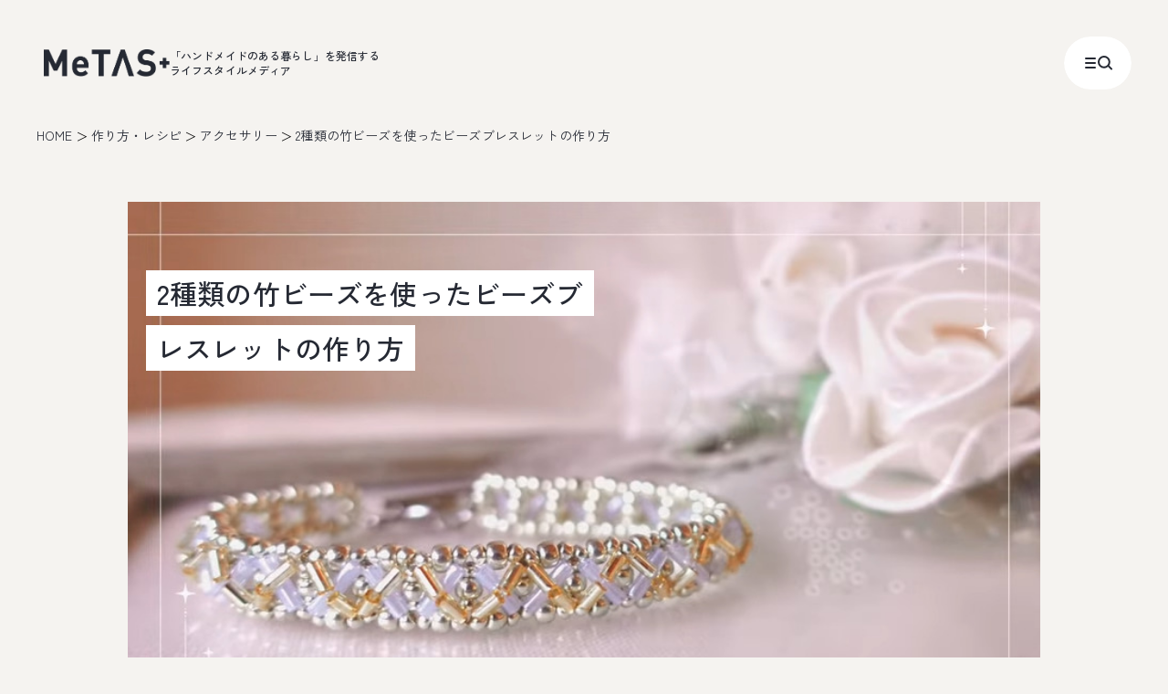

--- FILE ---
content_type: text/html; charset=UTF-8
request_url: https://me.tv-osaka.co.jp/recipe/accessories/bracelet/20106/
body_size: 20932
content:
<!DOCTYPE html>
<html lang="ja">

<head>
  <!-- Google Tag Manager -->
  <script>(function(w,d,s,l,i){w[l]=w[l]||[];w[l].push({'gtm.start':
  new Date().getTime(),event:'gtm.js'});var f=d.getElementsByTagName(s)[0],
  j=d.createElement(s),dl=l!='dataLayer'?'&l='+l:'';j.async=true;j.src=
  'https://www.googletagmanager.com/gtm.js?id='+i+dl;f.parentNode.insertBefore(j,f);
  })(window,document,'script','dataLayer','GTM-K4NH8FWM');</script>
  <!-- End Google Tag Manager -->
  <meta charset="utf-8">
  <meta http-equiv="X-UA-Compatible" content="IE=Edge">
  <meta name="viewport" content="width=device-width">
  <meta name="format-detection" content="telephone=no">
      <title>2種類の竹ビーズを使ったビーズブレスレットの作り方｜作り方・レシピ｜MeTAS＋（ミタス）『ハンドメイドのある暮らし』</title>
          <meta name="description" content="2種類の竹ビーズを使ったビーズブレスレットの作り方をご紹介します。簡単でゴージャスなブレスレットを作る手順や必要な材料、マンテルや引き輪などの金具の使い方などを解説。竹ビーズの向きを交互に配置して素敵なデザインを楽しめます。">
    <meta property="og:locale" content="ja_JP">
  <meta property="og:type" content="website">
  <meta property="og:url" content="https://me.tv-osaka.co.jp/recipe/accessories/bracelet/20106/">
      <meta property="og:image"
      content="https://me.tv-osaka.co.jp/manage/wp-content/uploads/2023/07/131d4f4d9285822558e0c29b3ed09816-1.jpg">
    <meta property="og:site_name" content="MeTAS＋（ミタス）｜「ハンドメイドのある暮らし」を発信するライフスタイルメディア">
      <meta property="og:title" content="2種類の竹ビーズを使ったビーズブレスレットの作り方｜作り方・レシピ｜MeTAS＋（ミタス）『ハンドメイドのある暮らし』">
          <meta property="og:description" content="2種類の竹ビーズを使ったビーズブレスレットの作り方をご紹介します。簡単でゴージャスなブレスレットを作る手順や必要な材料、マンテルや引き輪などの金具の使い方などを解説。竹ビーズの向きを交互に配置して素敵なデザインを楽しめます。">
        <meta property="twitter:title" content="2種類の竹ビーズを使ったビーズブレスレットの作り方｜作り方・レシピ｜MeTAS＋（ミタス）『ハンドメイドのある暮らし』">
          <meta property="twitter:description" content="2種類の竹ビーズを使ったビーズブレスレットの作り方をご紹介します。簡単でゴージャスなブレスレットを作る手順や必要な材料、マンテルや引き輪などの金具の使い方などを解説。竹ビーズの向きを交互に配置して素敵なデザインを楽しめます。">
    <meta property="twitter:card" content="summary_large_image">
      <meta property="twitter:image:src"
      content="https://me.tv-osaka.co.jp/manage/wp-content/uploads/2023/07/131d4f4d9285822558e0c29b3ed09816-1.jpg">
    <link rel="canonical" href="https://me.tv-osaka.co.jp/recipe/accessories/bracelet/20106/">
  <link rel="alternate" hreflang="ja" href="https://me.tv-osaka.co.jp/recipe/accessories/bracelet/20106/">
  <link rel="apple-touch-icon" href="/apple-touch-icon.png">
  <link rel="icon" href="/favicon.ico">
  <link rel="preconnect" href="https://fonts.googleapis.com">
  <link rel="preconnect" href="https://fonts.gstatic.com" crossorigin>
    <link rel="preload" as="style" href="https://fonts.googleapis.com/css2?family=Inter:wght@300&amp;family=Zen+Kaku+Gothic+New:wght@400;500&amp;display=swap">
  <link rel="stylesheet" media="print" onload="this.media='all'" href="https://fonts.googleapis.com/css2?family=Inter:wght@300&amp;family=Zen+Kaku+Gothic+New:wght@400;500&amp;display=swap">
        <link media="print" onload="this.media='all'" rel="stylesheet" href="/assets/css/vendor/slick.css" type="text/css" />
    <noscript>
      <link rel="stylesheet" href="/assets/css/vendor/slick.css" type="text/css" />
    </noscript>
    <link media="print" onload="this.media='all'" rel="stylesheet" href="/assets/css/vendor/slick-theme.css"
      type="text/css" />
    <noscript>
      <link rel="stylesheet" href="/assets/css/vendor/slick-theme.css" type="text/css" />
    </noscript>
          <link rel="stylesheet" href="/assets/css/page/single.css">
    <link rel="stylesheet" href="/assets/css/style.css">
  <link rel="stylesheet" href="/assets/css/custom.css">
  <link rel="stylesheet" href="/assets/renewal/css/style.css" type="text/css" media="screen">
  
      <!-- いいねプラグイン動作用 -->
    <script type='text/javascript'>
      /* <![CDATA[ */
      var wp_ulike_params = { "ajax_url": "\/manage\/wp-admin\/admin-ajax.php", "notifications": "1" };
      /* ]]> */
    </script>
    <script async src="https://pagead2.googlesyndication.com/pagead/js/adsbygoogle.js?client=ca-pub-3173359810620529"
     crossorigin="anonymous"></script>
  <meta name='robots' content='max-image-preview:large' />
<link rel='dns-prefetch' href='//s.w.org' />
<link rel='stylesheet' id='wp-ulike-css'  href='https://me.tv-osaka.co.jp/manage/wp-content/plugins/wp-ulike/assets/css/wp-ulike.min.css' type='text/css' media='all' />
<link rel='stylesheet' id='search-filter-plugin-styles-css'  href='https://me.tv-osaka.co.jp/manage/wp-content/plugins/search-filter-pro/public/assets/css/search-filter.min.css' type='text/css' media='all' />
<script type='text/javascript' src='https://me.tv-osaka.co.jp/manage/wp-includes/js/jquery/jquery.min.js' id='jquery-core-js'></script>
<script type='text/javascript' src='https://me.tv-osaka.co.jp/manage/wp-includes/js/jquery/jquery-migrate.min.js' id='jquery-migrate-js'></script>
<script type='text/javascript' id='search-filter-plugin-build-js-extra'>
/* <![CDATA[ */
var SF_LDATA = {"ajax_url":"https:\/\/me.tv-osaka.co.jp\/manage\/wp-admin\/admin-ajax.php","home_url":"https:\/\/me.tv-osaka.co.jp\/","extensions":[]};
/* ]]> */
</script>
<script type='text/javascript' src='https://me.tv-osaka.co.jp/manage/wp-content/plugins/search-filter-pro/public/assets/js/search-filter-build.min.js' id='search-filter-plugin-build-js'></script>
<script type='text/javascript' src='https://me.tv-osaka.co.jp/manage/wp-content/plugins/search-filter-pro/public/assets/js/chosen.jquery.min.js' id='search-filter-plugin-chosen-js'></script>
<script type='application/json' id='wpp-json'>
{"sampling_active":0,"sampling_rate":100,"ajax_url":"https:\/\/me.tv-osaka.co.jp\/wp-json\/wordpress-popular-posts\/v1\/popular-posts","api_url":"https:\/\/me.tv-osaka.co.jp\/wp-json\/wordpress-popular-posts","ID":20106,"token":"ec868d1bff","lang":0,"debug":0}
</script>
<script type='text/javascript' src='https://me.tv-osaka.co.jp/manage/wp-content/plugins/wordpress-popular-posts/assets/js/wpp.min.js' id='wpp-js-js'></script>
            <style id="wpp-loading-animation-styles">@-webkit-keyframes bgslide{from{background-position-x:0}to{background-position-x:-200%}}@keyframes bgslide{from{background-position-x:0}to{background-position-x:-200%}}.wpp-widget-placeholder,.wpp-widget-block-placeholder{margin:0 auto;width:60px;height:3px;background:#dd3737;background:linear-gradient(90deg,#dd3737 0%,#571313 10%,#dd3737 100%);background-size:200% auto;border-radius:3px;-webkit-animation:bgslide 1s infinite linear;animation:bgslide 1s infinite linear}</style>
            <noscript><style>.lazyload[data-src]{display:none !important;}</style></noscript><style>.lazyload{background-image:none !important;}.lazyload:before{background-image:none !important;}</style></head>
<!-- bodyにclass="UsualSeason" を付与した時、BGが通常仕様になります。外すと冬仕様になります。 -->
<body id="body" class="l-body l-body p-lower">
<script data-cfasync="false" data-no-defer="1">var ewww_webp_supported=false;</script>
  <!-- Google Tag Manager (noscript) -->
  <noscript><iframe src="https://www.googletagmanager.com/ns.html?id=GTM-K4NH8FWM"
  height="0" width="0" style="display:none;visibility:hidden"></iframe></noscript>
  <!-- End Google Tag Manager (noscript) -->
  <div class="c-loading">
    <div class="c-loading__inner"></div>
  </div>
  <div class="l-wrapper" id="wrapper">
    <div>


      <header class="l-headerRenew" id="headerRenew">
        <div class="l-headerRenew__inner"><a class="l-headerRenew__logo" href="/">
            <figure class="l-headerRenew__logoImg"><img src="[data-uri]" alt=""
                decoding="async" data-src="/assets/renewal/img/common/logo.png" class="lazyload" /><noscript><img src="/assets/renewal/img/common/logo.png" alt=""
                decoding="async" data-eio="l" /></noscript>
            </figure>
            <p class="l-headerRenew__logoText">「ハンドメイドのある暮らし」を発信する<br>ライフスタイルメディア</p>
          </a></div>
        <button class="l-headerRenew__button" data-gmenu-trigger>
          <div class="l-headerRenew__buttonClose">
            <p class="l-headerRenew__buttonClose__text">Close</p>
          </div>
          <div class="l-headerRenew__buttonInner">
            <figure class="l-headerRenew__buttonIcon -menu"><svg width="16" height="16" viewbox="0 0 16 16" fill="none"
                xmlns="http://www.w3.org/2000/svg">
                <path d="M3 3H13" stroke="#252933" stroke-width="2" stroke-linecap="round" />
                <path d="M3 8H13" stroke="#252933" stroke-width="2" stroke-linecap="round" />
                <path d="M3 13H13" stroke="#252933" stroke-width="2" stroke-linecap="round" />
              </svg>
            </figure>
            <figure class="l-headerRenew__buttonIcon -search"><svg width="16" height="16" viewbox="0 0 16 16"
                fill="none" xmlns="http://www.w3.org/2000/svg">
                <g clip-path="url(#clip0_3264_3222)">
                  <path
                    d="M6.91 12.762C10.174 12.762 12.82 10.129 12.82 6.881C12.82 3.63301 10.174 1 6.91 1C3.646 1 1 3.63301 1 6.881C1 10.129 3.646 12.762 6.91 12.762Z"
                    stroke="#252933" stroke-width="2" />
                  <path d="M12.2329 11.783L15.0049 14.555" stroke="#252933" stroke-width="2" stroke-linecap="round" />
                </g>
                <defs>
                  <clippath id="clip0_3264_3222">
                    <rect width="16" height="16" fill="white" />
                  </clippath>
                </defs>
              </svg>
            </figure>
          </div>
        </button>
        <dialog class="l-headerRenew__hideNav">
          <div class="l-headerRenew__hideNav__bg" data-gmenu-trigger></div>
          <div class="l-headerRenew__hideNav__inner js-hideNavInner">
            <div class="l-headerRenew__hideNav__content l-section__inner--middle">
              <ul class="l-headerRenew__hideNav__list">
                <li class="l-headerRenew__hideNav__item"><a class="l-headerRenew__hideNav__link"
                    href="/lifestylebook/">読む</a></li>
                <li class="l-headerRenew__hideNav__item"><a class="l-headerRenew__hideNav__link" href="/shop/">出かける</a>
                </li>
                <li class="l-headerRenew__hideNav__item"><a class="l-headerRenew__hideNav__link" href="/recipe/">つくる</a>
                </li>
                <li class="l-headerRenew__hideNav__item"><a class="l-headerRenew__hideNav__link -icon" href="https://metas-select.myshopify.com/" target="_blank">
                    <span>買う</span><span class="l-headerRenew__hideNav__icon"><svg width="24" height="24"
                        viewbox="0 0 24 24" fill="none" xmlns="http://www.w3.org/2000/svg">
                        <path fill-rule="evenodd" clip-rule="evenodd"
                          d="M13.5372 5.90577C13.5372 5.49155 13.873 5.15576 14.2872 5.15576L19.8488 5.15572L19.8487 10.7173C19.8487 11.1315 19.5129 11.4673 19.0987 11.4673C18.6845 11.4673 18.3487 11.1315 18.3487 10.7173L18.3488 6.65573L14.2872 6.65576C13.873 6.65576 13.5372 6.31998 13.5372 5.90577Z" />
                        <path fill-rule="evenodd" clip-rule="evenodd"
                          d="M12.1255 12.879C11.8327 12.5861 11.8327 12.1112 12.1255 11.8183L18.4952 5.4486C18.7881 5.15571 19.263 5.15571 19.5559 5.4486C19.8488 5.74149 19.8488 6.21637 19.5559 6.50926L13.1862 12.879C12.8933 13.1719 12.4184 13.1719 12.1255 12.879Z" />
                        <path fill-rule="evenodd" clip-rule="evenodd"
                          d="M5.75 6.5874H10.531C10.9452 6.5874 11.281 6.92319 11.281 7.3374C11.281 7.75162 10.9452 8.0874 10.531 8.0874H7.25V17.7501H16.9127V14.4691C16.9127 14.0549 17.2485 13.7191 17.6627 13.7191C18.0769 13.7191 18.4127 14.0549 18.4127 14.4691V19.2501H5.75V6.5874Z" />
                      </svg></span></a></li>
                <li class="l-headerRenew__hideNav__item"><a class="l-headerRenew__hideNav__link"
                    href="/myown/">プロジェクト</a>
                </li>
              </ul>
              <div class="l-headerRenew__hideNav__search">
                <form class="l-headerRenew__hideNav__searchForm" method="get" id="searchform"
                  action="https://me.tv-osaka.co.jp/search/">
                  <input class="l-headerRenew__hideNav__searchForm__input" type="search" name="s" value=""
                    placeholder="キーワードを入力" required="">
                  <button class="l-headerRenew__hideNav__searchForm__button" type="submit" aria-label="search"><svg
                      width="16" height="16" viewbox="0 0 16 16" fill="none" xmlns="http://www.w3.org/2000/svg">
                      <g clip-path="url(#clip0_3264_3222)">
                        <path
                          d="M6.91 12.762C10.174 12.762 12.82 10.129 12.82 6.881C12.82 3.63301 10.174 1 6.91 1C3.646 1 1 3.63301 1 6.881C1 10.129 3.646 12.762 6.91 12.762Z"
                          stroke="#252933" stroke-width="2" />
                        <path d="M12.2329 11.783L15.0049 14.555" stroke="#252933" stroke-width="2"
                          stroke-linecap="round" />
                      </g>
                      <defs>
                        <clippath id="clip0_3264_3222">
                          <rect width="16" height="16" fill="white" />
                        </clippath>
                      </defs>
                    </svg>
                  </button>
                </form>
              </div>
              <div class="l-headerRenew__hideNav__tag">
                <p class="l-headerRenew__hideNav__tagTitle">人気のキーワード</p>
                <ul class="l-headerRenew__hideNav__tagList">
                  <li class="l-headerRenew__hideNav__tagItem"><a href="https://me.tv-osaka.co.jp/tag/cotylifere/" class="l-headerRenew__hideNav__tagLink c-cateSearch">#cotylifere</a></li><li class="l-headerRenew__hideNav__tagItem"><a href="https://me.tv-osaka.co.jp/tag/howto/" class="l-headerRenew__hideNav__tagLink c-cateSearch">#HowTo</a></li><li class="l-headerRenew__hideNav__tagItem"><a href="https://me.tv-osaka.co.jp/tag/light/" class="l-headerRenew__hideNav__tagLink c-cateSearch">#Light</a></li><li class="l-headerRenew__hideNav__tagItem"><a href="https://me.tv-osaka.co.jp/tag/lingo/" class="l-headerRenew__hideNav__tagLink c-cateSearch">#Lingo/リンゴ</a></li><li class="l-headerRenew__hideNav__tagItem"><a href="https://me.tv-osaka.co.jp/tag/metas-edit/" class="l-headerRenew__hideNav__tagLink c-cateSearch">#MeTAS＋編集部</a></li><li class="l-headerRenew__hideNav__tagItem"><a href="https://me.tv-osaka.co.jp/tag/cocoroasobi/" class="l-headerRenew__hideNav__tagLink c-cateSearch">#こころあそび</a></li><li class="l-headerRenew__hideNav__tagItem"><a href="https://me.tv-osaka.co.jp/tag/makingbazaar/" class="l-headerRenew__hideNav__tagLink c-cateSearch">#てづバ</a></li><li class="l-headerRenew__hideNav__tagItem"><a href="https://me.tv-osaka.co.jp/tag/mizuirotosiro/" class="l-headerRenew__hideNav__tagLink c-cateSearch">#ミズイロトシロ</a></li><li class="l-headerRenew__hideNav__tagItem"><a href="https://me.tv-osaka.co.jp/tag/vlog/" class="l-headerRenew__hideNav__tagLink c-cateSearch">#手芸好きの休日Vlog</a></li><li class="l-headerRenew__hideNav__tagItem"><a href="https://me.tv-osaka.co.jp/tag/craft-shops-hopping/" class="l-headerRenew__hideNav__tagLink c-cateSearch">#手芸用品店めぐり</a></li><li class="l-headerRenew__hideNav__tagItem"><a href="https://me.tv-osaka.co.jp/tag/button/" class="l-headerRenew__hideNav__tagLink c-cateSearch">ボタン</a></li><li class="l-headerRenew__hideNav__tagItem"><a href="https://me.tv-osaka.co.jp/tag/material/" class="l-headerRenew__hideNav__tagLink c-cateSearch">生地</a></li>                </ul>
              </div>
              <div class="l-headerRenew__hideNav__info">
                <ul class="l-headerRenew__hideNav__infoList">
                  <li class="l-headerRenew__hideNav__infoItem"><a class="l-headerRenew__hideNav__infoLink"
                      href="/information/">お知らせ</a></li>
                  <li class="l-headerRenew__hideNav__infoItem"><a class="l-headerRenew__hideNav__infoLink"
                      href="/writer/">作家一覧</a></li>
                  <li class="l-headerRenew__hideNav__infoItem"><a class="l-headerRenew__hideNav__infoLink"
                      href="/about/">MeTAS+について</a></li>
                  <li class="l-headerRenew__hideNav__infoItem"><a class="l-headerRenew__hideNav__infoLink"
                      href="https://www.tv-osaka.co.jp/corporate/company.html" target="_blank">会社概要</a></li>
                  <li class="l-headerRenew__hideNav__infoItem"><a class="l-headerRenew__hideNav__infoLink"
                      href="/terms/">利用規約</a></li>
                  <li class="l-headerRenew__hideNav__infoItem"><a class="l-headerRenew__hideNav__infoLink"
                      href="https://www.tv-osaka.co.jp/corporate/privacy.html" target="_blank">個人情報の保護について</a></li>
                  <li class="l-headerRenew__hideNav__infoItem"><a class="l-headerRenew__hideNav__infoLink"
                      href="https://reg31.smp.ne.jp/regist/is?SMPFORM=odk-lerfmd-e480993d31af76ca3275e45b517c3be6"
                      target="_blank">お問い合わせ</a></li>
                  <!-- <li class="l-headerRenew__hideNav__infoItem"><a class="l-headerRenew__hideNav__infoLink"
                      href="https://reg31.smp.ne.jp/regist/is?SMPFORM=odk-likapg-0c5bf5b13ae8e682c5eaf254fa9dcd30"
                      target="_blank">広告出稿・コラボレーションのお問い合わせ</a></li> -->
                </ul>
              </div>
            </div>
          </div>
        </dialog>
      </header>

      <div class="l-container" id="container">
        <main class="l-main" id="main">
<div class="m-breadcrumb__wrap">
  <ul class="m-breadcrumb">
    <li class="m-breadcrumb__item"><a href="/" class="m-breadcrumb__link">HOME</a></li>
    <li class="m-breadcrumb__item"><a href="/recipe/" class="m-breadcrumb__link">作り方・レシピ</a></li>
    <li class="m-breadcrumb__item"><a href="/recipe/accessories/" class="m-breadcrumb__link">アクセサリー</a></li>    <li class="m-breadcrumb__item">2種類の竹ビーズを使ったビーズブレスレットの作り方</li>
  </ul>
</div>

<div class="l-contents">

  <div class="m-blog-mv-recipe">
    <div class="m-blog-mv-recipe__inner">
      <h1 class="m-blog-mv-recipe__ttl js-fadeup">
        <span>2種類の竹ビーズを使ったビーズブレスレットの作り方</span>
      </h1>
    </div>

        <div class="u-mb20 js-fadeup u-txt-center m-blog-mv"><img  src="[data-uri]"
        width="854" height="480" alt="" loading="eager" data-src="https://me.tv-osaka.co.jp/manage/wp-content/uploads/2023/07/131d4f4d9285822558e0c29b3ed09816.jpg" decoding="async" class="lazyload"><noscript><img class="" src="https://me.tv-osaka.co.jp/manage/wp-content/uploads/2023/07/131d4f4d9285822558e0c29b3ed09816.jpg"
        width="854" height="480" alt="" loading="eager" data-eio="l"></noscript></div>
  </div><!-- /.m-blog-mv-recipe -->

  <ul class="m-blog-row is-wrap is-large u-mb20 js-fadeup">
    <li>
      <ul class="m-blog-row-inr">
        <li class="parent"><ul class="child-list">
<li class="u-mt5 u-mb5 u-mr10"><a class="m-blog-category" href="/recipe/accessories/">アクセサリー</a></li>
<li class="u-mt5 u-mb5 u-mr10"><a class="m-blog-category is-child"
              href="/recipe/bracelet/">ブレスレット・バングル</a></li>
</ul></li>
      </ul>
    </li>

    <li class="m-blog-date is-time"><time
        datetime="2023-07-30">2023.07.30</time></li>
    
  </ul><!-- /.m-blog-unit01 -->

  <div class="u-mb50">
      </div>

  <!-- プロフィール -->
      <section class="m-blog-unit-02 u-mb70 js-fadeup">
      <div class="m-blog-row align-items-start is-sm-block">
        <div class="m-blog-picture-wrap u-pr55 u-sm-pr0">
          <div class="m-blog-picture is-large01 is-round"><img
                src="[data-uri]"
                alt="" data-src="https://me.tv-osaka.co.jp/manage/wp-content/uploads/2023/07/60ac20db9d7ffd2964dc801cd3ea84a6-400x400.jpg" decoding="async" class="lazyload"><noscript><img
                src="https://me.tv-osaka.co.jp/manage/wp-content/uploads/2023/07/60ac20db9d7ffd2964dc801cd3ea84a6-400x400.jpg"
                alt="" data-eio="l"></noscript></div>
        </div>
        <div>
          <dl>
            <dt class="m-blog-writer">
              Tezukuri Notes!                          </dt>
            <dd class="m-blog-writer-desc">気軽にはじめられる“テグス編み”のビーズアクセサリーを中心に、作り方を動画でご紹介しています。「作ってみたいな」と思っていただけるよう、なるべく簡単で伝わりやすい動画づくりを心がけています！ぜひ一緒にビーズワークを楽しんでくださると嬉しいです。</dd>
          </dl>
          <ul class="m-blog-sns">
                                      <li><a href="https://www.instagram.com/tezukurinotes/" target="_blank"><img
                    src="[data-uri]" alt="Instagram" data-src="/assets/img/common/icon_insta.svg" decoding="async" class="lazyload"><noscript><img
                    src="/assets/img/common/icon_insta.svg" alt="Instagram" data-eio="l"></noscript></a></li>                          <li><a href="https://www.youtube.com/@tezukurinotes/" target="_blank"><img
                    src="[data-uri]" alt="Youtube" data-src="/assets/img/common/icon_youtube.svg" decoding="async" class="lazyload"><noscript><img
                    src="/assets/img/common/icon_youtube.svg" alt="Youtube" data-eio="l"></noscript></a></li>                      </ul>
        </div>
      </div><!-- /.m-blog-row -->
    </section>

  
  <!-- Google広告 -->
  <div class="u-mb40">
    <div class="c-googleAd l-section--small">
  <div class="c-googleAd__inner l-section__inner--small">
  <script async src="https://pagead2.googlesyndication.com/pagead/js/adsbygoogle.js?client=ca-pub-3173359810620529"
     crossorigin="anonymous"></script>
    <ins class="adsbygoogle"
        style="display:block"
        data-ad-format="fluid"
        data-ad-layout-key="-an-5h-mm+oa+2y6"
        data-ad-client="ca-pub-3173359810620529"
        data-ad-slot="1331407007"></ins>
    <script>
        (adsbygoogle = window.adsbygoogle || []).push({});
    </script>
  </div>
</div>  </div>

  
      <div class="m-blog-movie js-fadeup">
      <div class="m-blog-movie__inner">
        <div class="m-blog-movie__iframe-wrap">
          <iframe width="560" height="315"  title="YouTube video player" frameborder="0" allow="accelerometer; autoplay; clipboard-write; encrypted-media; gyroscope; picture-in-picture; web-share" allowfullscreen data-src="https://www.youtube.com/embed/OBX6cCgYuCo" class="lazyload"></iframe>          <!-- <iframe width="1000" height="562" src="" title="YouTube video player" frameborder="0" allow="accelerometer; autoplay; clipboard-write; encrypted-media; gyroscope; picture-in-picture" allowfullscreen></iframe> -->
        </div>
      </div>
    </div><!-- /.m-blog-movie -->
  
      <div class="mokuji u-mt60 u-mb60">
      <div class="mokuji-btn js-open-mokuji">さらに表示</div>
    </div>
  
  <div class="singlepage">
                  <section class="m-blog-unit-01 u-mb100 u-sm-mb30 js-fadeup">
                                                    <div class="m-blog-unit-01__txt"><p>今回は、竹ビーズを使った簡単でゴージャスなブレスレットを作ります。</p>
</div>        </section><!-- /.m-blog-unit-01 -->
              <section class="m-blog-unit-01 u-mb100 u-sm-mb30 js-fadeup">
                      <h2 class="m-heading-03">材料</h2>                                <div class="m-blog-unit-01__img"><img  src="[data-uri]" width="854"
                height="480" alt="" data-src="https://me.tv-osaka.co.jp/manage/wp-content/uploads/2023/07/c4deb47f17f10820abbf428d84883996.jpg" decoding="async" class="lazyload"><noscript><img class="" src="https://me.tv-osaka.co.jp/manage/wp-content/uploads/2023/07/c4deb47f17f10820abbf428d84883996.jpg" width="854"
                height="480" alt="" data-eio="l"></noscript></div>                      <div class="m-blog-unit-01__txt"><p>材料は、以下の通りです。</p>
<ul>
<li>テグス 1号&#8230;約180cm</li>
<li>丸大ビーズ（MIYUKI）</li>
<li>丸小ビーズ（MIYUKI）</li>
<li>竹ビーズ　一分竹、二分竹（TOHO）</li>
<li>マンテルや引き輪などの金具、丸カン</li>
</ul>
</div>        </section><!-- /.m-blog-unit-01 -->
              <section class="m-blog-unit-01 u-mb100 u-sm-mb30 js-fadeup">
                      <h2 class="m-heading-03">作り方</h2>                                <div class="m-blog-unit-01__img"><img  src="[data-uri]" width="854"
                height="480" alt="" data-src="https://me.tv-osaka.co.jp/manage/wp-content/uploads/2023/07/a0fdd42ebff8e435a1854669aea5f836.png" decoding="async" class="lazyload"><noscript><img class="" src="https://me.tv-osaka.co.jp/manage/wp-content/uploads/2023/07/a0fdd42ebff8e435a1854669aea5f836.png" width="854"
                height="480" alt="" data-eio="l"></noscript></div>                      <div class="m-blog-unit-01__txt"><p>まず、丸小・丸大・丸小ビーズを、テグスの中心に通します。</p>
</div>        </section><!-- /.m-blog-unit-01 -->
              <section class="m-blog-unit-01 u-mb100 u-sm-mb30 js-fadeup">
                                          <div class="m-blog-unit-01__img"><img  src="[data-uri]" width="854"
                height="480" alt="" data-src="https://me.tv-osaka.co.jp/manage/wp-content/uploads/2023/07/41586147194de2ab4b2c1f3ae613d662.jpg" decoding="async" class="lazyload"><noscript><img class="" src="https://me.tv-osaka.co.jp/manage/wp-content/uploads/2023/07/41586147194de2ab4b2c1f3ae613d662.jpg" width="854"
                height="480" alt="" data-eio="l"></noscript></div>                      <div class="m-blog-unit-01__txt"><p>続いて、テグスの右端と左端にも、丸小・丸大・丸小ビーズを通します。</p>
</div>        </section><!-- /.m-blog-unit-01 -->
              <section class="m-blog-unit-01 u-mb100 u-sm-mb30 js-fadeup">
                                          <div class="m-blog-unit-01__img"><img  src="[data-uri]" width="854"
                height="480" alt="" data-src="https://me.tv-osaka.co.jp/manage/wp-content/uploads/2023/07/23c3510f2a050cdaacff01f92e0f88c4.jpg" decoding="async" class="lazyload"><noscript><img class="" src="https://me.tv-osaka.co.jp/manage/wp-content/uploads/2023/07/23c3510f2a050cdaacff01f92e0f88c4.jpg" width="854"
                height="480" alt="" data-eio="l"></noscript></div>                      <div class="m-blog-unit-01__txt"><p>新たに丸小・丸大・丸小ビーズを片方のテグスに取り、もう一方のテグスを交差させるようにして通します。</p>
<p>通したら、左右のテグスの長さが同じになるようにして引き締めましょう。</p>
</div>        </section><!-- /.m-blog-unit-01 -->
              <section class="m-blog-unit-01 u-mb100 u-sm-mb30 js-fadeup">
                                          <div class="m-blog-unit-01__img"><img  src="[data-uri]" width="854"
                height="480" alt="" data-src="https://me.tv-osaka.co.jp/manage/wp-content/uploads/2023/07/9becc27eff8f6c471f49ffe8e1864048.jpg" decoding="async" class="lazyload"><noscript><img class="" src="https://me.tv-osaka.co.jp/manage/wp-content/uploads/2023/07/9becc27eff8f6c471f49ffe8e1864048.jpg" width="854"
                height="480" alt="" data-eio="l"></noscript></div>                      <div class="m-blog-unit-01__txt"><p>丸小ビーズを輪の内に寄せて、四角っぽい形に整えます。</p>
</div>        </section><!-- /.m-blog-unit-01 -->
              <section class="m-blog-unit-01 u-mb100 u-sm-mb30 js-fadeup">
                                          <div class="m-blog-unit-01__img"><img  src="[data-uri]" width="854"
                height="480" alt="" data-src="https://me.tv-osaka.co.jp/manage/wp-content/uploads/2023/07/1b544d4c847a227398f8672c90469d84.jpg" decoding="async" class="lazyload"><noscript><img class="" src="https://me.tv-osaka.co.jp/manage/wp-content/uploads/2023/07/1b544d4c847a227398f8672c90469d84.jpg" width="854"
                height="480" alt="" data-eio="l"></noscript></div>                      <div class="m-blog-unit-01__txt"><p>それぞれのテグスに、丸小・丸大・丸小ビーズを通すところから同じように繰り返します。</p>
</div>        </section><!-- /.m-blog-unit-01 -->
              <section class="m-blog-unit-01 u-mb100 u-sm-mb30 js-fadeup">
                                          <div class="m-blog-unit-01__img"><img  src="[data-uri]" width="854"
                height="480" alt="" data-src="https://me.tv-osaka.co.jp/manage/wp-content/uploads/2023/07/1d0a5ec56a00561e0a1d4318f2cdbee5.jpg" decoding="async" class="lazyload"><noscript><img class="" src="https://me.tv-osaka.co.jp/manage/wp-content/uploads/2023/07/1d0a5ec56a00561e0a1d4318f2cdbee5.jpg" width="854"
                height="480" alt="" data-eio="l"></noscript></div>                      <div class="m-blog-unit-01__txt"><p>長さが15cmくらいになるまで続けます。</p>
</div>        </section><!-- /.m-blog-unit-01 -->
              <section class="m-blog-unit-01 u-mb100 u-sm-mb30 js-fadeup">
                                          <div class="m-blog-unit-01__img"><img  src="[data-uri]" width="854"
                height="480" alt="" data-src="https://me.tv-osaka.co.jp/manage/wp-content/uploads/2023/07/7e0b877b1847b9905aad59faf976c827.jpg" decoding="async" class="lazyload"><noscript><img class="" src="https://me.tv-osaka.co.jp/manage/wp-content/uploads/2023/07/7e0b877b1847b9905aad59faf976c827.jpg" width="854"
                height="480" alt="" data-eio="l"></noscript></div>                      <div class="m-blog-unit-01__txt"><p>片方のテグスで、最後の輪にもう一度通して補強します。</p>
</div>        </section><!-- /.m-blog-unit-01 -->
              <section class="m-blog-unit-01 u-mb100 u-sm-mb30 js-fadeup">
                                          <div class="m-blog-unit-01__img"><img  src="[data-uri]" width="854"
                height="480" alt="" data-src="https://me.tv-osaka.co.jp/manage/wp-content/uploads/2023/07/d54dc525110530fc40abc0f87f59cb6b.jpg" decoding="async" class="lazyload"><noscript><img class="" src="https://me.tv-osaka.co.jp/manage/wp-content/uploads/2023/07/d54dc525110530fc40abc0f87f59cb6b.jpg" width="854"
                height="480" alt="" data-eio="l"></noscript></div>                      <div class="m-blog-unit-01__txt"><p>テグスが出ているところが下側に来るように持ち替えました。</p>
</div>        </section><!-- /.m-blog-unit-01 -->
              <section class="m-blog-unit-01 u-mb100 u-sm-mb30 js-fadeup">
                                          <div class="m-blog-unit-01__img"><img  src="[data-uri]" width="854"
                height="480" alt="" data-src="https://me.tv-osaka.co.jp/manage/wp-content/uploads/2023/07/4b1e712b672265358def1da504bafaf0.jpg" decoding="async" class="lazyload"><noscript><img class="" src="https://me.tv-osaka.co.jp/manage/wp-content/uploads/2023/07/4b1e712b672265358def1da504bafaf0.jpg" width="854"
                height="480" alt="" data-eio="l"></noscript></div>                      <div class="m-blog-unit-01__txt"><p>右側のテグスに、二分竹ビーズ×1を取ります。</p>
</div>        </section><!-- /.m-blog-unit-01 -->
              <section class="m-blog-unit-01 u-mb100 u-sm-mb30 js-fadeup">
                                          <div class="m-blog-unit-01__img"><img  src="[data-uri]" width="854"
                height="480" alt="" data-src="https://me.tv-osaka.co.jp/manage/wp-content/uploads/2023/07/2f24b92b98bc428a96ca9adc2974b1e5.jpg" decoding="async" class="lazyload"><noscript><img class="" src="https://me.tv-osaka.co.jp/manage/wp-content/uploads/2023/07/2f24b92b98bc428a96ca9adc2974b1e5.jpg" width="854"
                height="480" alt="" data-eio="l"></noscript></div>                      <div class="m-blog-unit-01__txt"><p>左からシードビーズ×3にテグスを通します。</p>
</div>        </section><!-- /.m-blog-unit-01 -->
              <section class="m-blog-unit-01 u-mb100 u-sm-mb30 js-fadeup">
                                          <div class="m-blog-unit-01__img"><img  src="[data-uri]" width="854"
                height="480" alt="" data-src="https://me.tv-osaka.co.jp/manage/wp-content/uploads/2023/07/e2ba6aa8d3e2accf1a8cf2497554bb41.jpg" decoding="async" class="lazyload"><noscript><img class="" src="https://me.tv-osaka.co.jp/manage/wp-content/uploads/2023/07/e2ba6aa8d3e2accf1a8cf2497554bb41.jpg" width="854"
                height="480" alt="" data-eio="l"></noscript></div>                      <div class="m-blog-unit-01__txt"><p>すると、画像のようになります。</p>
</div>        </section><!-- /.m-blog-unit-01 -->
              <section class="m-blog-unit-01 u-mb100 u-sm-mb30 js-fadeup">
                                          <div class="m-blog-unit-01__img"><img  src="[data-uri]" width="854"
                height="480" alt="" data-src="https://me.tv-osaka.co.jp/manage/wp-content/uploads/2023/07/f63bdc9cb65d04047edaad024d52eb71.jpg" decoding="async" class="lazyload"><noscript><img class="" src="https://me.tv-osaka.co.jp/manage/wp-content/uploads/2023/07/f63bdc9cb65d04047edaad024d52eb71.jpg" width="854"
                height="480" alt="" data-eio="l"></noscript></div>                      <div class="m-blog-unit-01__txt"><p>次に、左側のテグスに一分竹ビーズ×2を取ります。</p>
</div>        </section><!-- /.m-blog-unit-01 -->
              <section class="m-blog-unit-01 u-mb100 u-sm-mb30 js-fadeup">
                                          <div class="m-blog-unit-01__img"><img  src="[data-uri]" width="854"
                height="480" alt="" data-src="https://me.tv-osaka.co.jp/manage/wp-content/uploads/2023/07/4eaf11bfd0328ea98f8ef6bb176ac9b4.jpg" decoding="async" class="lazyload"><noscript><img class="" src="https://me.tv-osaka.co.jp/manage/wp-content/uploads/2023/07/4eaf11bfd0328ea98f8ef6bb176ac9b4.jpg" width="854"
                height="480" alt="" data-eio="l"></noscript></div>                      <div class="m-blog-unit-01__txt"><p>右からシードビーズ×3に通します。</p>
</div>        </section><!-- /.m-blog-unit-01 -->
              <section class="m-blog-unit-01 u-mb100 u-sm-mb30 js-fadeup">
                                          <div class="m-blog-unit-01__img"><img  src="[data-uri]" width="854"
                height="480" alt="" data-src="https://me.tv-osaka.co.jp/manage/wp-content/uploads/2023/07/48d5ff310de85a36ef8c474ad677d0d1.jpg" decoding="async" class="lazyload"><noscript><img class="" src="https://me.tv-osaka.co.jp/manage/wp-content/uploads/2023/07/48d5ff310de85a36ef8c474ad677d0d1.jpg" width="854"
                height="480" alt="" data-eio="l"></noscript></div>                      <div class="m-blog-unit-01__txt"><p>先ほどの二分竹ビーズの上に、一分竹ビーズが重なるようにしましょう。</p>
</div>        </section><!-- /.m-blog-unit-01 -->
              <section class="m-blog-unit-01 u-mb100 u-sm-mb30 js-fadeup">
                                          <div class="m-blog-unit-01__img"><img  src="[data-uri]" width="854"
                height="480" alt="" data-src="https://me.tv-osaka.co.jp/manage/wp-content/uploads/2023/07/89b29604f907c4d5db1a1bdae3279b6d.jpg" decoding="async" class="lazyload"><noscript><img class="" src="https://me.tv-osaka.co.jp/manage/wp-content/uploads/2023/07/89b29604f907c4d5db1a1bdae3279b6d.jpg" width="854"
                height="480" alt="" data-eio="l"></noscript></div>                      <div class="m-blog-unit-01__txt"><p>裏側は、画像のようになっています。</p>
</div>        </section><!-- /.m-blog-unit-01 -->
              <section class="m-blog-unit-01 u-mb100 u-sm-mb30 js-fadeup">
                                          <div class="m-blog-unit-01__img"><img  src="[data-uri]" width="854"
                height="480" alt="" data-src="https://me.tv-osaka.co.jp/manage/wp-content/uploads/2023/07/d09ed493eb1140828f9131eedfcf253e.jpg" decoding="async" class="lazyload"><noscript><img class="" src="https://me.tv-osaka.co.jp/manage/wp-content/uploads/2023/07/d09ed493eb1140828f9131eedfcf253e.jpg" width="854"
                height="480" alt="" data-eio="l"></noscript></div>                      <div class="m-blog-unit-01__txt"><p>今度は、左側のテグスに二分竹ビーズを取り、右からシードビーズ×3に通します。<br />
先ほどと同じ要領です。</p>
</div>        </section><!-- /.m-blog-unit-01 -->
              <section class="m-blog-unit-01 u-mb100 u-sm-mb30 js-fadeup">
                                          <div class="m-blog-unit-01__img"><img  src="[data-uri]" width="854"
                height="480" alt="" data-src="https://me.tv-osaka.co.jp/manage/wp-content/uploads/2023/07/1c3ade659548eab64e3e6556b2941fe7.jpg" decoding="async" class="lazyload"><noscript><img class="" src="https://me.tv-osaka.co.jp/manage/wp-content/uploads/2023/07/1c3ade659548eab64e3e6556b2941fe7.jpg" width="854"
                height="480" alt="" data-eio="l"></noscript></div>                      <div class="m-blog-unit-01__txt"><p>右側のテグスに一分竹ビーズ×2を取り、左からシードビーズ×3に通します。<br />
画像のように、竹ビーズの向きが交互になるようにしましょう。</p>
</div>        </section><!-- /.m-blog-unit-01 -->
              <section class="m-blog-unit-01 u-mb100 u-sm-mb30 js-fadeup">
                                          <div class="m-blog-unit-01__img"><img  src="[data-uri]" width="854"
                height="480" alt="" data-src="https://me.tv-osaka.co.jp/manage/wp-content/uploads/2023/07/9de8e7909979b43956f5d8af7ecf4852.jpg" decoding="async" class="lazyload"><noscript><img class="" src="https://me.tv-osaka.co.jp/manage/wp-content/uploads/2023/07/9de8e7909979b43956f5d8af7ecf4852.jpg" width="854"
                height="480" alt="" data-eio="l"></noscript></div>                      <div class="m-blog-unit-01__txt"><p>右側のテグスに二分竹ビーズを通すところから、同様に繰り返していきます。<br />
端まで同じように続けましょう。</p>
</div>        </section><!-- /.m-blog-unit-01 -->
              <section class="m-blog-unit-01 u-mb100 u-sm-mb30 js-fadeup">
                                          <div class="m-blog-unit-01__img"><img  src="[data-uri]" width="854"
                height="480" alt="" data-src="https://me.tv-osaka.co.jp/manage/wp-content/uploads/2023/07/77c8a1234654f5e6d52b5459ca0e0876.jpg" decoding="async" class="lazyload"><noscript><img class="" src="https://me.tv-osaka.co.jp/manage/wp-content/uploads/2023/07/77c8a1234654f5e6d52b5459ca0e0876.jpg" width="854"
                height="480" alt="" data-eio="l"></noscript></div>                      <div class="m-blog-unit-01__txt"><p>端までできたら、左右それぞれのテグスで、シードビーズを8の字にたどって通していきます。</p>
</div>        </section><!-- /.m-blog-unit-01 -->
              <section class="m-blog-unit-01 u-mb100 u-sm-mb30 js-fadeup">
                                          <div class="m-blog-unit-01__img"><img  src="[data-uri]" width="854"
                height="480" alt="" data-src="https://me.tv-osaka.co.jp/manage/wp-content/uploads/2023/07/bc00db43c9df743b49bf27e136012b2d.jpg" decoding="async" class="lazyload"><noscript><img class="" src="https://me.tv-osaka.co.jp/manage/wp-content/uploads/2023/07/bc00db43c9df743b49bf27e136012b2d.jpg" width="854"
                height="480" alt="" data-eio="l"></noscript></div>                      <div class="m-blog-unit-01__txt"><p>モチーフ5つ分以上になるまで通したら、余ったテグスをカットします。<br />
テグスは結ばなくても大丈夫です。</p>
</div>        </section><!-- /.m-blog-unit-01 -->
              <section class="m-blog-unit-01 u-mb100 u-sm-mb30 js-fadeup">
                                          <div class="m-blog-unit-01__img"><img  src="[data-uri]" width="854"
                height="480" alt="" data-src="https://me.tv-osaka.co.jp/manage/wp-content/uploads/2023/07/7cb7655b58fd4b77e75170849568d773.jpg" decoding="async" class="lazyload"><noscript><img class="" src="https://me.tv-osaka.co.jp/manage/wp-content/uploads/2023/07/7cb7655b58fd4b77e75170849568d773.jpg" width="854"
                height="480" alt="" data-eio="l"></noscript></div>                      <div class="m-blog-unit-01__txt"><p>最後に、丸カンを端の隙間に通して、お好みの金具を取り付けます。</p>
</div>        </section><!-- /.m-blog-unit-01 -->
              <section class="m-blog-unit-01 u-mb100 u-sm-mb30 js-fadeup">
                      <h2 class="m-heading-03">完成</h2>                                <div class="m-blog-unit-01__img"><img  src="[data-uri]" width="854"
                height="480" alt="" data-src="https://me.tv-osaka.co.jp/manage/wp-content/uploads/2023/07/1b68f56151e14c16eb017d913cd53b40.jpg" decoding="async" class="lazyload"><noscript><img class="" src="https://me.tv-osaka.co.jp/manage/wp-content/uploads/2023/07/1b68f56151e14c16eb017d913cd53b40.jpg" width="854"
                height="480" alt="" data-eio="l"></noscript></div>                      <div class="m-blog-unit-01__txt"><p>できあがりです♪</p>
</div>        </section><!-- /.m-blog-unit-01 -->
            </div>
</div><!-- /.l-contents -->

<div class="l-contents">
  
  <!-- Google広告 -->
  <div class="c-googleAd l-section--small">
  <div class="c-googleAd__inner l-section__inner--small">
  <script async src="https://pagead2.googlesyndication.com/pagead/js/adsbygoogle.js?client=ca-pub-3173359810620529"
     crossorigin="anonymous"></script>
    <ins class="adsbygoogle"
        style="display:block"
        data-ad-format="fluid"
        data-ad-layout-key="-an-5h-mm+oa+2y6"
        data-ad-client="ca-pub-3173359810620529"
        data-ad-slot="1331407007"></ins>
    <script>
        (adsbygoogle = window.adsbygoogle || []).push({});
    </script>
  </div>
</div>
            <div class="m-blog-like u-mb30 js-fadeup">		<div class="wpulike wpulike-default" ><div class="wp_ulike_general_class wp_ulike_is_not_liked"><button type="button"
					aria-label="いいねボタン"
					data-ulike-id="20106"
					data-ulike-nonce="aebce47dfd"
					data-ulike-type="post"
					data-ulike-template="wpulike-default"
					data-ulike-display-likers="0"
					data-ulike-likers-style="popover"
					class="wp_ulike_btn wp_ulike_put_image wp_post_btn_20106"></button><span class="count-box wp_ulike_counter_up" data-ulike-counter-value="+2"></span>			</div></div>
	        <div class="m-blog-share"><a
            href="http://twitter.com/share?text=2%E7%A8%AE%E9%A1%9E%E3%81%AE%E7%AB%B9%E3%83%93%E3%83%BC%E3%82%BA%E3%82%92%E4%BD%BF%E3%81%A3%E3%81%9F%E3%83%93%E3%83%BC%E3%82%BA%E3%83%96%E3%83%AC%E3%82%B9%E3%83%AC%E3%83%83%E3%83%88%E3%81%AE%E4%BD%9C%E3%82%8A%E6%96%B9&url=https://me.tv-osaka.co.jp/recipe/accessories/bracelet/20106/"
            rel="nofollow" target="_blank" class="m-blog-share__link"><i><img
                src="[data-uri]" alt="" data-src="/assets/img/common/icon_twitter_white.svg" decoding="async" class="lazyload"><noscript><img
                src="/assets/img/common/icon_twitter_white.svg" alt="" data-eio="l"></noscript></i>ポスト</a></div>
      </div>
      
  <ul class="m-blog-tag u-sm-mt30 u-mb10 js-fadeup"><li><a href="https://me.tv-osaka.co.jp/tag/howto/" rel="tag">#HowTo</a></li><li><a href="https://me.tv-osaka.co.jp/tag/tezukuri_notes/" rel="tag">#Tezukuri_Notes!</a></li><li><a href="https://me.tv-osaka.co.jp/tag/beads/" rel="tag">ビーズ</a></li></ul><!-- /.m-blog-tag --></div><!-- /.l-contents -->


  <ul class="m-blog_pager u-mt110 u-mb60">
          <li class="m-blog_pager-item">
        <p class="u-mb50">
          <a href="https://me.tv-osaka.co.jp/recipe/accessories/pierce/20012/"
            class="m-blog_pager-btn is-prev"><span></span>前の記事</a>
        </p>

        <a class="m-card-01" href="https://me.tv-osaka.co.jp/recipe/accessories/pierce/20012/">
                    <div class="m-card-01__img-wrap">
                          <img
                src="[data-uri]"
                alt="" data-src="https://me.tv-osaka.co.jp/manage/wp-content/uploads/2023/07/f8c09d6140fd97fa153994bc9668acc2-470x320.jpg" decoding="async" class="lazyload"><noscript><img
                src="https://me.tv-osaka.co.jp/manage/wp-content/uploads/2023/07/f8c09d6140fd97fa153994bc9668acc2-470x320.jpg"
                alt="" data-eio="l"></noscript>
                      </div>
          <time class="m-blog-date" datetime="2023.07.28">
            2023.07.28                      </time>
          <p class="m-card-01__txt">
            【ビーズアクセサリー】ひまわりピアスの作り方                      </p>
          <p class="m-card-01__category u-mr5">アクセサリー</p>        </a>
      </li>
    
          <li class="m-blog_pager-item">
        <p class="u-mb50">
          <a href="https://me.tv-osaka.co.jp/recipe/bag-clothing/hair-accessory/24908/"
            class="m-blog_pager-btn is-next">次の記事<span></span></a>
        </p>

        <a class="m-card-01" href="https://me.tv-osaka.co.jp/recipe/bag-clothing/hair-accessory/24908/">
                    <div class="m-card-01__img-wrap">
                          <img
                src="[data-uri]"
                alt="" data-src="https://me.tv-osaka.co.jp/manage/wp-content/uploads/2023/08/D8089396-BA15-4C87-96F8-37E0F3034474-470x320.jpg" decoding="async" class="lazyload"><noscript><img
                src="https://me.tv-osaka.co.jp/manage/wp-content/uploads/2023/08/D8089396-BA15-4C87-96F8-37E0F3034474-470x320.jpg"
                alt="" data-eio="l"></noscript>
                      </div>
          <time class="m-blog-date" datetime="2023.08.06">
            2023.08.06                      </time>
          <p class="m-card-01__txt">
            【ハンドメイド】初心者でも簡単にできるヘアターバンの作り方｜クロスターバン                      </p>
          <p class="m-card-01__category u-mr5">バッグ・服飾小物</p>        </a>
      </li>
      </ul>

<div class="u-txt-center"><a href="/recipe/" class="m-btn-01">記事一覧へ</a></div>


<section class="u-mt140 u-mb80">
  <h2 class="m-heading-01 is-center u-mb40"><b class="is-jp">関連記事</b></h2>
        <div class="bg-rel m-carousel-wrap u-pt45 u-pb35">
      <div class="m-carousel-03 l-contents is-rel">
                  <div class="m-carousel__item">
            <a class="m-card-01" href="https://me.tv-osaka.co.jp/recipe/accessories/brooch/34032/">
                                          <div class="m-card-01__img-wrap">
                                  <img
                    src="[data-uri]"
                    width="470" height="320" alt="" data-src="https://me.tv-osaka.co.jp/manage/wp-content/uploads/2024/05/50-470x320.jpg" decoding="async" class="lazyload"><noscript><img
                    src="https://me.tv-osaka.co.jp/manage/wp-content/uploads/2024/05/50-470x320.jpg"
                    width="470" height="320" alt="" data-eio="l"></noscript>
                              </div>
              <div class="m-card-01__unit">
                <time class="m-blog-date"
                  datetime="2024-05-28">2024.05.28</time>
                <p class="m-card-01__txt">
                  レジンとプラバンで簡単かわいいアクセサリーの作り方                                  </p>
                <p class="m-card-01__category u-mr5">アクセサリー</p>              </div>
            </a>
          </div>
                  <div class="m-carousel__item">
            <a class="m-card-01" href="https://me.tv-osaka.co.jp/recipe/accessories/pierce/31714/">
                                          <div class="m-card-01__img-wrap">
                                  <img
                    src="[data-uri]"
                    width="470" height="320" alt="" data-src="https://me.tv-osaka.co.jp/manage/wp-content/uploads/2024/03/e7a3fbdddc2fe95f8c213ca6095c7386-470x320.jpg" decoding="async" class="lazyload"><noscript><img
                    src="https://me.tv-osaka.co.jp/manage/wp-content/uploads/2024/03/e7a3fbdddc2fe95f8c213ca6095c7386-470x320.jpg"
                    width="470" height="320" alt="" data-eio="l"></noscript>
                              </div>
              <div class="m-card-01__unit">
                <time class="m-blog-date"
                  datetime="2024-05-21">2024.05.21</time>
                <p class="m-card-01__txt">
                  ビーズ刺繍で作る、ぽこぽこフラワーの縫い方                                  </p>
                <p class="m-card-01__category u-mr5">アクセサリー</p>              </div>
            </a>
          </div>
                  <div class="m-carousel__item">
            <a class="m-card-01" href="https://me.tv-osaka.co.jp/recipe/accessories/pierce/31891/">
                                          <div class="m-card-01__img-wrap">
                                  <img
                    src="[data-uri]"
                    width="470" height="320" alt="" data-src="https://me.tv-osaka.co.jp/manage/wp-content/uploads/2024/03/e977235fe61ec73db594204d22cc7901-470x320.jpg" decoding="async" class="lazyload"><noscript><img
                    src="https://me.tv-osaka.co.jp/manage/wp-content/uploads/2024/03/e977235fe61ec73db594204d22cc7901-470x320.jpg"
                    width="470" height="320" alt="" data-eio="l"></noscript>
                              </div>
              <div class="m-card-01__unit">
                <time class="m-blog-date"
                  datetime="2024-05-07">2024.05.07</time>
                <p class="m-card-01__txt">
                  シャワー台を使ったビーズアクセサリーの作り方                                  </p>
                <p class="m-card-01__category u-mr5">アクセサリー</p>              </div>
            </a>
          </div>
                  <div class="m-carousel__item">
            <a class="m-card-01" href="https://me.tv-osaka.co.jp/recipe/accessories/pierce/31633/">
                                          <div class="m-card-01__img-wrap">
                                  <img
                    src="[data-uri]"
                    width="470" height="320" alt="" data-src="https://me.tv-osaka.co.jp/manage/wp-content/uploads/2024/03/1bbfd3f5507480b73a09e86a6ecabc26-470x320.jpg" decoding="async" class="lazyload"><noscript><img
                    src="https://me.tv-osaka.co.jp/manage/wp-content/uploads/2024/03/1bbfd3f5507480b73a09e86a6ecabc26-470x320.jpg"
                    width="470" height="320" alt="" data-eio="l"></noscript>
                              </div>
              <div class="m-card-01__unit">
                <time class="m-blog-date"
                  datetime="2024-04-22">2024.04.22</time>
                <p class="m-card-01__txt">
                  自分で作る大人のビーズ刺繍アクセサリーの作り方                                  </p>
                <p class="m-card-01__category u-mr5">アクセサリー</p>              </div>
            </a>
          </div>
                  <div class="m-carousel__item">
            <a class="m-card-01" href="https://me.tv-osaka.co.jp/recipe/accessories/brooch/25709/">
                                          <div class="m-card-01__img-wrap">
                                  <img
                    src="[data-uri]"
                    width="470" height="320" alt="" data-src="https://me.tv-osaka.co.jp/manage/wp-content/uploads/2023/10/button-brooch-470x320.jpg" decoding="async" class="lazyload"><noscript><img
                    src="https://me.tv-osaka.co.jp/manage/wp-content/uploads/2023/10/button-brooch-470x320.jpg"
                    width="470" height="320" alt="" data-eio="l"></noscript>
                              </div>
              <div class="m-card-01__unit">
                <time class="m-blog-date"
                  datetime="2023-10-27">2023.10.27</time>
                <p class="m-card-01__txt">
                  【簡単】ボタンブローチの作り方                                  </p>
                <p class="m-card-01__category u-mr5">アクセサリー</p>              </div>
            </a>
          </div>
                  <div class="m-carousel__item">
            <a class="m-card-01" href="https://me.tv-osaka.co.jp/recipe/accessories/pierce/20012/">
                                          <div class="m-card-01__img-wrap">
                                  <img
                    src="[data-uri]"
                    width="470" height="320" alt="" data-src="https://me.tv-osaka.co.jp/manage/wp-content/uploads/2023/07/f8c09d6140fd97fa153994bc9668acc2-470x320.jpg" decoding="async" class="lazyload"><noscript><img
                    src="https://me.tv-osaka.co.jp/manage/wp-content/uploads/2023/07/f8c09d6140fd97fa153994bc9668acc2-470x320.jpg"
                    width="470" height="320" alt="" data-eio="l"></noscript>
                              </div>
              <div class="m-card-01__unit">
                <time class="m-blog-date"
                  datetime="2023-07-28">2023.07.28</time>
                <p class="m-card-01__txt">
                  【ビーズアクセサリー】ひまわりピアスの作り方                                  </p>
                <p class="m-card-01__category u-mr5">アクセサリー</p>              </div>
            </a>
          </div>
                  <div class="m-carousel__item">
            <a class="m-card-01" href="https://me.tv-osaka.co.jp/recipe/accessories/ring/19882/">
                                          <div class="m-card-01__img-wrap">
                                  <img
                    src="[data-uri]"
                    width="470" height="320" alt="" data-src="https://me.tv-osaka.co.jp/manage/wp-content/uploads/2023/07/bcfa62c5630ed0f400ff45d9dcc7c8c9-1-470x320.jpg" decoding="async" class="lazyload"><noscript><img
                    src="https://me.tv-osaka.co.jp/manage/wp-content/uploads/2023/07/bcfa62c5630ed0f400ff45d9dcc7c8c9-1-470x320.jpg"
                    width="470" height="320" alt="" data-eio="l"></noscript>
                              </div>
              <div class="m-card-01__unit">
                <time class="m-blog-date"
                  datetime="2023-07-26">2023.07.26</time>
                <p class="m-card-01__txt">
                  ビジューがエレガント！お花のビーズリングの作り方                                  </p>
                <p class="m-card-01__category u-mr5">アクセサリー</p>              </div>
            </a>
          </div>
                  <div class="m-carousel__item">
            <a class="m-card-01" href="https://me.tv-osaka.co.jp/recipe/accessories/pierce/17954/">
                                          <div class="m-card-01__img-wrap">
                                  <img
                    src="[data-uri]"
                    width="470" height="320" alt="" data-src="https://me.tv-osaka.co.jp/manage/wp-content/uploads/2023/06/99b47b792882395d10dbe94f4e0d3c2f-470x320.jpg" decoding="async" class="lazyload"><noscript><img
                    src="https://me.tv-osaka.co.jp/manage/wp-content/uploads/2023/06/99b47b792882395d10dbe94f4e0d3c2f-470x320.jpg"
                    width="470" height="320" alt="" data-eio="l"></noscript>
                              </div>
              <div class="m-card-01__unit">
                <time class="m-blog-date"
                  datetime="2023-06-17">2023.06.17</time>
                <p class="m-card-01__txt">
                  インド刺繍リボンでハンドメイドアクセサリー作り！大人可愛いカボションピアスの作                  ...                </p>
                <p class="m-card-01__category u-mr5">アクセサリー</p>              </div>
            </a>
          </div>
                  <div class="m-carousel__item">
            <a class="m-card-01" href="https://me.tv-osaka.co.jp/recipe/accessories/pierce/17712/">
                                          <div class="m-card-01__img-wrap">
                                  <img
                    src="[data-uri]"
                    width="470" height="320" alt="" data-src="https://me.tv-osaka.co.jp/manage/wp-content/uploads/2023/06/bf532d3a075b6bae34cc38bafb6bd588-470x320.jpg" decoding="async" class="lazyload"><noscript><img
                    src="https://me.tv-osaka.co.jp/manage/wp-content/uploads/2023/06/bf532d3a075b6bae34cc38bafb6bd588-470x320.jpg"
                    width="470" height="320" alt="" data-eio="l"></noscript>
                              </div>
              <div class="m-card-01__unit">
                <time class="m-blog-date"
                  datetime="2023-06-16">2023.06.16</time>
                <p class="m-card-01__txt">
                  【100円均一】UVレジンで作る「甘いストロベリーピアス」                                  </p>
                <p class="m-card-01__category u-mr5">アクセサリー</p>              </div>
            </a>
          </div>
                  <div class="m-carousel__item">
            <a class="m-card-01" href="https://me.tv-osaka.co.jp/recipe/accessories/brooch/11774/">
                                          <div class="m-card-01__img-wrap">
                                  <img
                    src="[data-uri]"
                    width="470" height="320" alt="" data-src="https://me.tv-osaka.co.jp/manage/wp-content/uploads/2023/03/image-18-1-470x320.jpg" decoding="async" class="lazyload"><noscript><img
                    src="https://me.tv-osaka.co.jp/manage/wp-content/uploads/2023/03/image-18-1-470x320.jpg"
                    width="470" height="320" alt="" data-eio="l"></noscript>
                              </div>
              <div class="m-card-01__unit">
                <time class="m-blog-date"
                  datetime="2023-03-03">2023.03.03</time>
                <p class="m-card-01__txt">
                  藤編みのラタンアクセサリーをハンドメイド｜ブローチの作り方【初心者が手作り体験                  ...                </p>
                <p class="m-card-01__category u-mr5">アクセサリー</p>              </div>
            </a>
          </div>
              </div>
    </div>
  </section>

<section class="pickup u-mb60 js-fadeup">
  <h2 class="m-heading-01 is-center u-mb15"><b>PICK UP</b></h2>
<p class="u-txt-center u-mb40">ミタス編集部がおすすめするピックアップ記事</p>
<div class="m-carousel-wrap bg-pickup">
      <div class="m-carousel">
            <div class="m-carousel__item">
        <a class="m-card-01 u-mb0" href="https://me.tv-osaka.co.jp/information/official-creator/information-5444/">
                    <div class="m-card-01__img-wrap">
                          <img src="[data-uri]" alt="" data-src="https://me.tv-osaka.co.jp/manage/wp-content/uploads/2023/01/801310fe4de945944b842752c0fb84ee-470x320.jpeg" decoding="async" class="lazyload"><noscript><img src="https://me.tv-osaka.co.jp/manage/wp-content/uploads/2023/01/801310fe4de945944b842752c0fb84ee-470x320.jpeg" alt="" data-eio="l"></noscript>
                      </div>
          <time class="m-blog-date" datetime="2024-03-04">2024.03.04</time>
          <p class="m-card-01__txt">【オフィシャルクリエイター】のご紹介</p>
            <span class="m-blog-category">オフィシャルクリエイター紹介</span>        </a>
      </div>
            <div class="m-carousel__item">
        <a class="m-card-01 u-mb0" href="https://me.tv-osaka.co.jp/myown/">
                    <div class="m-card-01__img-wrap">
                          <img src="[data-uri]" alt="" data-src="https://me.tv-osaka.co.jp/manage/wp-content/uploads/2023/09/bnr_1000x750-470x320.jpg" decoding="async" class="lazyload"><noscript><img src="https://me.tv-osaka.co.jp/manage/wp-content/uploads/2023/09/bnr_1000x750-470x320.jpg" alt="" data-eio="l"></noscript>
                      </div>
          <time class="m-blog-date" datetime="2023-09-20">2023.09.20</time>
          <p class="m-card-01__txt">てしごとmy own projectでは賛同・協力いただける方を募集しています。</p>
            <span class="m-blog-category">お知らせ</span>        </a>
      </div>
            <div class="m-carousel__item">
        <a class="m-card-01 u-mb0" href="https://me.tv-osaka.co.jp/information/information/facebookgroups/">
                    <div class="m-card-01__img-wrap">
                          <img src="[data-uri]" alt="" data-src="https://me.tv-osaka.co.jp/manage/wp-content/uploads/2023/06/mel-poole-vJgD2A1CPjE-unsplash3-470x320.jpg" decoding="async" class="lazyload"><noscript><img src="https://me.tv-osaka.co.jp/manage/wp-content/uploads/2023/06/mel-poole-vJgD2A1CPjE-unsplash3-470x320.jpg" alt="" data-eio="l"></noscript>
                      </div>
          <time class="m-blog-date" datetime="2023-06-01">2023.06.01</time>
          <p class="m-card-01__txt">Facebookグループの運営開始について</p>
            <span class="m-blog-category">お知らせ</span>        </a>
      </div>
            <div class="m-carousel__item">
        <a class="m-card-01 u-mb0" href="https://me.tv-osaka.co.jp/information/event/information-30117/">
                    <div class="m-card-01__img-wrap">
                          <img src="[data-uri]" alt="" data-src="https://me.tv-osaka.co.jp/manage/wp-content/uploads/2024/02/20240213_MeTAS_470x320_vol45-470x320.jpg" decoding="async" class="lazyload"><noscript><img src="https://me.tv-osaka.co.jp/manage/wp-content/uploads/2024/02/20240213_MeTAS_470x320_vol45-470x320.jpg" alt="" data-eio="l"></noscript>
                      </div>
          <time class="m-blog-date" datetime="2024-02-13">2024.02.13</time>
          <p class="m-card-01__txt">「OSAKAアート＆てづくりバザールVOL.45 3/16・17」</p>
            <span class="m-blog-category">イベント</span>        </a>
      </div>
            <div class="m-carousel__item">
        <a class="m-card-01 u-mb0" href="https://me.tv-osaka.co.jp/information/information/information-32109/">
                    <div class="m-card-01__img-wrap">
                          <img src="[data-uri]" alt="" data-src="https://me.tv-osaka.co.jp/manage/wp-content/uploads/2024/03/2dbba63b65be5b241a1087c427d95864-470x320.jpg" decoding="async" class="lazyload"><noscript><img src="https://me.tv-osaka.co.jp/manage/wp-content/uploads/2024/03/2dbba63b65be5b241a1087c427d95864-470x320.jpg" alt="" data-eio="l"></noscript>
                      </div>
          <time class="m-blog-date" datetime="2024-03-27">2024.03.27</time>
          <p class="m-card-01__txt">地上波番組「ミタス　ハンドメイドのある暮らし」が始まります！</p>
            <span class="m-blog-category">お知らせ</span>        </a>
      </div>
            <div class="m-carousel__item">
        <a class="m-card-01 u-mb0" href="https://me.tv-osaka.co.jp/information/information/information-32538/">
                    <div class="m-card-01__img-wrap">
                          <img src="[data-uri]" alt="" data-src="https://me.tv-osaka.co.jp/manage/wp-content/uploads/2024/04/pojagi1-1-470x320.jpg" decoding="async" class="lazyload"><noscript><img src="https://me.tv-osaka.co.jp/manage/wp-content/uploads/2024/04/pojagi1-1-470x320.jpg" alt="" data-eio="l"></noscript>
                      </div>
          <time class="m-blog-date" datetime="2024-04-02">2024.04.02</time>
          <p class="m-card-01__txt">オンラインショップでポジャギのキット・生地の取り扱いを開始</p>
            <span class="m-blog-category">お知らせ</span>        </a>
      </div>
            <div class="m-carousel__item">
        <a class="m-card-01 u-mb0" href="https://me.tv-osaka.co.jp/information/event/information-32568/">
                    <div class="m-card-01__img-wrap">
                          <img src="[data-uri]" alt="" data-src="https://me.tv-osaka.co.jp/manage/wp-content/uploads/2024/04/20240409_MeTAS_470x320_vol46-470x320.jpg" decoding="async" class="lazyload"><noscript><img src="https://me.tv-osaka.co.jp/manage/wp-content/uploads/2024/04/20240409_MeTAS_470x320_vol46-470x320.jpg" alt="" data-eio="l"></noscript>
                      </div>
          <time class="m-blog-date" datetime="2024-04-09">2024.04.09</time>
          <p class="m-card-01__txt">「OSAKAアート＆てづくりバザールVOL.46 5/11・12」</p>
            <span class="m-blog-category">イベント</span>        </a>
      </div>
            <div class="m-carousel__item">
        <a class="m-card-01 u-mb0" href="https://me.tv-osaka.co.jp/lifestylebook/lifestylebook-accessories/lifestylebook-34458/">
                    <div class="m-card-01__img-wrap">
                          <img src="[data-uri]" alt="" data-src="https://me.tv-osaka.co.jp/manage/wp-content/uploads/2024/06/c7cfc66284c9a2fbb9528c379585a1f3-470x320.jpeg" decoding="async" class="lazyload"><noscript><img src="https://me.tv-osaka.co.jp/manage/wp-content/uploads/2024/06/c7cfc66284c9a2fbb9528c379585a1f3-470x320.jpeg" alt="" data-eio="l"></noscript>
                      </div>
          <time class="m-blog-date" datetime="2024-06-10">2024.06.10...</time>
          <p class="m-card-01__txt">【前編】読者プレゼントも！ファスナーから作られる異色のアクセサリー。これまでにない掛け合わ</p>
            <span class="m-blog-category">アクセサリー</span>        </a>
      </div>
                </div>
  </div></section>

<section>
  <h2 class="m-heading-01 is-center u-mb15"><b>RANKING</b></h2>
  <p class="u-txt-center u-mb40">ハンドメイドの人気記事</p>
  <div class="bg-ranking m-carousel-wrap u-pt45 u-pb35">
    <div class="m-carousel-03 l-contents is-rank">
      
	<div class="m-carousel__item">
		<a class="m-card-01" href="https://me.tv-osaka.co.jp/recipe/general-merchandis/general-merchandis-others/30084/">
			<span class="m-card-01__rank">1</span>
			<div class="m-card-01__img-wrap">
				<img src="[data-uri]" alt="" data-src="https://me.tv-osaka.co.jp/manage/wp-content/uploads/2024/02/750512d6e505a332297b14bd39c3fd46-470x320.jpg" decoding="async" class="lazyload"><noscript><img src="https://me.tv-osaka.co.jp/manage/wp-content/uploads/2024/02/750512d6e505a332297b14bd39c3fd46-470x320.jpg" alt="" data-eio="l"></noscript>
			</div>
			<div class="m-card-01__unit">
			<time class="m-blog-date" datetime="2024.02.16">2024.02.16</time>
			<p class="m-card-01__txt">コの字とじ（はしごまつり）の縫い方</p>
			<span class="m-blog-category">雑貨</span>
			</div>
		</a>
	</div>
	
	<div class="m-carousel__item">
		<a class="m-card-01" href="https://me.tv-osaka.co.jp/recipe/general-merchandis/general-merchandis-others/29723/">
			<span class="m-card-01__rank">2</span>
			<div class="m-card-01__img-wrap">
				<img src="[data-uri]" alt="" data-src="https://me.tv-osaka.co.jp/manage/wp-content/uploads/2024/02/6f488356cc0143ab6b66047a139ca8a1-1-470x320.jpg" decoding="async" class="lazyload"><noscript><img src="https://me.tv-osaka.co.jp/manage/wp-content/uploads/2024/02/6f488356cc0143ab6b66047a139ca8a1-1-470x320.jpg" alt="" data-eio="l"></noscript>
			</div>
			<div class="m-card-01__unit">
			<time class="m-blog-date" datetime="2024.02.24">2024.02.24</time>
			<p class="m-card-01__txt">【縫い方とコツを詳しく解説】ブランケットステッチの刺し方</p>
			<span class="m-blog-category">雑貨</span>
			</div>
		</a>
	</div>
	
	<div class="m-carousel__item">
		<a class="m-card-01" href="https://me.tv-osaka.co.jp/recipe/bag-clothing/bag-clothing-others/18671/">
			<span class="m-card-01__rank">3</span>
			<div class="m-card-01__img-wrap">
				<img src="[data-uri]" alt="" data-src="https://me.tv-osaka.co.jp/manage/wp-content/uploads/2023/06/1a1ffb7b0cec3d712e8cd01d2178dea1-2-1-470x320.jpg" decoding="async" class="lazyload"><noscript><img src="https://me.tv-osaka.co.jp/manage/wp-content/uploads/2023/06/1a1ffb7b0cec3d712e8cd01d2178dea1-2-1-470x320.jpg" alt="" data-eio="l"></noscript>
			</div>
			<div class="m-card-01__unit">
			<time class="m-blog-date" datetime="2023.06.29">2023.06.29</time>
			<p class="m-card-01__txt">【手縫いの基本】スナップボタンのきれいなつけ方</p>
			<span class="m-blog-category">バッグ・服飾小物</span><span class="m-blog-category">ベビー ・キッズ</span><span class="m-blog-category">洋服・ファッション</span>
			</div>
		</a>
	</div>
	
	<div class="m-carousel__item">
		<a class="m-card-01" href="https://me.tv-osaka.co.jp/recipe/general-merchandis/general-merchandis-others/29816/">
			<span class="m-card-01__rank">4</span>
			<div class="m-card-01__img-wrap">
				<img src="[data-uri]" alt="" data-src="https://me.tv-osaka.co.jp/manage/wp-content/uploads/2024/02/58ac98152f64ba438571c8621a0d5f05-470x320.jpg" decoding="async" class="lazyload"><noscript><img src="https://me.tv-osaka.co.jp/manage/wp-content/uploads/2024/02/58ac98152f64ba438571c8621a0d5f05-470x320.jpg" alt="" data-eio="l"></noscript>
			</div>
			<div class="m-card-01__unit">
			<time class="m-blog-date" datetime="2024.02.20">2024.02.20</time>
			<p class="m-card-01__txt">【伸びる生地の手縫いやほつれ止めに】千鳥がけの縫い方とコツ</p>
			<span class="m-blog-category">雑貨</span>
			</div>
		</a>
	</div>
	
	<div class="m-carousel__item">
		<a class="m-card-01" href="https://me.tv-osaka.co.jp/recipe/clothes/pants/14151/">
			<span class="m-card-01__rank">5</span>
			<div class="m-card-01__img-wrap">
				<img src="[data-uri]" alt="" data-src="https://me.tv-osaka.co.jp/manage/wp-content/uploads/2023/04/IMG_0573-470x320.jpeg" decoding="async" class="lazyload"><noscript><img src="https://me.tv-osaka.co.jp/manage/wp-content/uploads/2023/04/IMG_0573-470x320.jpeg" alt="" data-eio="l"></noscript>
			</div>
			<div class="m-card-01__unit">
			<time class="m-blog-date" datetime="2023.04.09">2023.04.09</time>
			<p class="m-card-01__txt">デニム（ジーンズ）の裾上げは自分でできる！プロ直伝の家庭用ミシンを使う方法を簡単解説</p>
			<span class="m-blog-category">洋服・ファッション</span>
			</div>
		</a>
	</div>
	
	<div class="m-carousel__item">
		<a class="m-card-01" href="https://me.tv-osaka.co.jp/recipe/bag-clothing/tote-bag/8503/">
			<span class="m-card-01__rank">6</span>
			<div class="m-card-01__img-wrap">
				<img src="[data-uri]" alt="" data-src="https://me.tv-osaka.co.jp/manage/wp-content/uploads/2022/12/14777CD0-5EE3-4D8C-9ECD-5E973938D15E-470x320.jpeg" decoding="async" class="lazyload"><noscript><img src="https://me.tv-osaka.co.jp/manage/wp-content/uploads/2022/12/14777CD0-5EE3-4D8C-9ECD-5E973938D15E-470x320.jpeg" alt="" data-eio="l"></noscript>
			</div>
			<div class="m-card-01__unit">
			<time class="m-blog-date" datetime="2023.01.01">2023.01.01</time>
			<p class="m-card-01__txt">【裏地付き・マチ有り】トートバッグの作り方｜初心者でも簡単ハンドメイド</p>
			<span class="m-blog-category">バッグ・服飾小物</span><span class="m-blog-category">ベビー ・キッズ</span>
			</div>
		</a>
	</div>
	
	<div class="m-carousel__item">
		<a class="m-card-01" href="https://me.tv-osaka.co.jp/recipe/general-merchandis/general-merchandis-others/17547/">
			<span class="m-card-01__rank">7</span>
			<div class="m-card-01__img-wrap">
				<img src="[data-uri]" alt="" data-src="https://me.tv-osaka.co.jp/manage/wp-content/uploads/2023/06/7b05419f0c71db38e18f5b9390fae9bf-3-470x320.jpg" decoding="async" class="lazyload"><noscript><img src="https://me.tv-osaka.co.jp/manage/wp-content/uploads/2023/06/7b05419f0c71db38e18f5b9390fae9bf-3-470x320.jpg" alt="" data-eio="l"></noscript>
			</div>
			<div class="m-card-01__unit">
			<time class="m-blog-date" datetime="2023.06.19">2023.06.19</time>
			<p class="m-card-01__txt">【100円均一】セリア春新作モールドに全部レジンを入れてみた</p>
			<span class="m-blog-category">雑貨</span>
			</div>
		</a>
	</div>
	
	<div class="m-carousel__item">
		<a class="m-card-01" href="https://me.tv-osaka.co.jp/recipe/general-merchandis/general-merchandis-others/6753/">
			<span class="m-card-01__rank">8</span>
			<div class="m-card-01__img-wrap">
				<img src="[data-uri]" alt="" data-src="https://me.tv-osaka.co.jp/manage/wp-content/uploads/2022/11/azuki3-470x320.jpg" decoding="async" class="lazyload"><noscript><img src="https://me.tv-osaka.co.jp/manage/wp-content/uploads/2022/11/azuki3-470x320.jpg" alt="" data-eio="l"></noscript>
			</div>
			<div class="m-card-01__unit">
			<time class="m-blog-date" datetime="2022.11.26">2022.11.26</time>
			<p class="m-card-01__txt">【型紙不要・手縫いで簡単】小豆カイロとカイロカバーの作り方【小豆アイピローを作ろう】</p>
			<span class="m-blog-category">雑貨</span>
			</div>
		</a>
	</div>
	
	<div class="m-carousel__item">
		<a class="m-card-01" href="https://me.tv-osaka.co.jp/lifestylebook/lifestylebook-accessories/lifestylebook-13189/">
			<span class="m-card-01__rank">9</span>
			<div class="m-card-01__img-wrap">
				<img src="[data-uri]" alt="" data-src="https://me.tv-osaka.co.jp/manage/wp-content/uploads/2023/03/IMG_3171-470x320.jpeg" decoding="async" class="lazyload"><noscript><img src="https://me.tv-osaka.co.jp/manage/wp-content/uploads/2023/03/IMG_3171-470x320.jpeg" alt="" data-eio="l"></noscript>
			</div>
			<div class="m-card-01__unit">
			<time class="m-blog-date" datetime="2023.03.31">2023.03.31</time>
			<p class="m-card-01__txt">【初心者でも簡単！】水引アクセサリーの作り方を徹底解説｜水引の種類・結び方の意味やアレンジ...</p>
			<span class="m-blog-category">アクセサリー</span>
			</div>
		</a>
	</div>
	
	<div class="m-carousel__item">
		<a class="m-card-01" href="https://me.tv-osaka.co.jp/recipe/clothes/clothes-others/11771/">
			<span class="m-card-01__rank">10</span>
			<div class="m-card-01__img-wrap">
				<img src="[data-uri]" alt="" data-src="https://me.tv-osaka.co.jp/manage/wp-content/uploads/2023/03/nit-470x320.jpg" decoding="async" class="lazyload"><noscript><img src="https://me.tv-osaka.co.jp/manage/wp-content/uploads/2023/03/nit-470x320.jpg" alt="" data-eio="l"></noscript>
			</div>
			<div class="m-card-01__unit">
			<time class="m-blog-date" datetime="2023.03.05">2023.03.05</time>
			<p class="m-card-01__txt">家庭用ミシンを使ったニットの縫い方を解説｜コツを抑えて伸びる生地もキレイに縫える</p>
			<span class="m-blog-category">洋服・ファッション</span>
			</div>
		</a>
	</div>
	


<ul class="wpp-list">

</ul>
    </div>
  </div>
</section>


</main>
</div>
<aside class="l-aside l-section-p--middle l-section-border-top">
        <div class="l-section__inner--middle">
              <!-- <div class="l-aside__selectBanner"><a class="p-topSelectBanner__img" href="https://metas-select.myshopify.com/" target="_blank">
          <picture class="fadeImg">
            <source media="(min-width: 840px)"  data-srcset="/assets/renewal/img/common/select-shop-banner_pc.jpg" />
            <source media="(max-width: 839px)"  data-srcset="/assets/renewal/img/common/select-shop-banner_sp.jpg" /><img
              src="[data-uri]" alt="" decoding="async" data-src="/assets/renewal/img/common/select-shop-banner_pc.jpg" class="lazyload" /><noscript><img
              src="/assets/renewal/img/common/select-shop-banner_pc.jpg" alt="" decoding="async" data-eio="l" /></noscript>
          </picture>
      </a></div> -->
            <ul class="l-aside__bannerList fadeIn">

                            <li class="l-aside__bannerItem">
            <a class="l-aside__bannerLink" href="https://www.tv-osaka.co.jp/event/makingbazaar/" target="_blank">
              <figure class="l-aside__bannerImg">
                <img src="[data-uri]" alt="" decoding="async" data-src="https://me.tv-osaka.co.jp/manage/wp-content/uploads/2024/06/banner_02.png" class="lazyload" /><noscript><img src="https://me.tv-osaka.co.jp/manage/wp-content/uploads/2024/06/banner_02.png" alt="" decoding="async" data-eio="l" /></noscript>
              </figure>
            </a>
          </li>
                            <li class="l-aside__bannerItem">
            <a class="l-aside__bannerLink" href="https://www.tv-osaka.co.jp/ip4/club/art_handmade/" target="_blank">
              <figure class="l-aside__bannerImg">
                <img src="[data-uri]" alt="" decoding="async" data-src="https://me.tv-osaka.co.jp/manage/wp-content/uploads/2024/06/banner_01.png" class="lazyload" /><noscript><img src="https://me.tv-osaka.co.jp/manage/wp-content/uploads/2024/06/banner_01.png" alt="" decoding="async" data-eio="l" /></noscript>
              </figure>
            </a>
          </li>
                            <li class="l-aside__bannerItem">
            <a class="l-aside__bannerLink" href="https://team.expo2025.or.jp/ja/partner/41" target="_blank">
              <figure class="l-aside__bannerImg">
                <img src="[data-uri]" alt="" decoding="async" data-src="https://me.tv-osaka.co.jp/manage/wp-content/uploads/2024/06/banner_03.png" class="lazyload" /><noscript><img src="https://me.tv-osaka.co.jp/manage/wp-content/uploads/2024/06/banner_03.png" alt="" decoding="async" data-eio="l" /></noscript>
              </figure>
            </a>
          </li>
                
      </ul>
        <div class="l-aside__sns fadeIn">
      <p class="l-aside__snsTitle">アート&てづくりバザールの最新情報を発信中！</p>
      <ul class="l-aside__snsList">
        <li class="l-aside__snsItem"><a class="l-aside__snsLink" href="https://x.com/metas_handmade"
            target="_blank"> <svg width="24" height="24" viewbox="0 0 24 24" fill="none"
              xmlns="http://www.w3.org/2000/svg">
              <path fill-rule="evenodd" clip-rule="evenodd"
                d="M9.02788 13.0515L0.456108 22.8356H4.25331L10.8144 15.3267L16.5958 22.8372L24 22.7968L14.6125 10.3833L22.6236 1.20682L18.8874 1.16504L12.8361 8.06141L7.65886 1.1763L0 1.16799L9.02788 13.0515ZM19.5157 20.5835L17.5996 20.5775L4.4348 3.34252H6.49595L19.5157 20.5835Z" />
            </svg></a></li>
        <li class="l-aside__snsItem"><a class="l-aside__snsLink" href="https://www.instagram.com/makingbazaar/"
            target="_blank"> <svg width="24" height="24" viewbox="0 0 24 24" fill="none"
              xmlns="http://www.w3.org/2000/svg">
              <g clip-path="url(#clip0_3291_3238)">
                <path
                  d="M12 2.16094C15.2063 2.16094 15.5859 2.175 16.8469 2.23125C18.0188 2.28281 18.6516 2.47969 19.0734 2.64375C19.6313 2.85938 20.0344 3.12188 20.4516 3.53906C20.8734 3.96094 21.1313 4.35938 21.3469 4.91719C21.5109 5.33906 21.7078 5.97656 21.7594 7.14375C21.8156 8.40937 21.8297 8.78906 21.8297 11.9906C21.8297 15.1969 21.8156 15.5766 21.7594 16.8375C21.7078 18.0094 21.5109 18.6422 21.3469 19.0641C21.1313 19.6219 20.8688 20.025 20.4516 20.4422C20.0297 20.8641 19.6313 21.1219 19.0734 21.3375C18.6516 21.5016 18.0141 21.6984 16.8469 21.75C15.5813 21.8063 15.2016 21.8203 12 21.8203C8.79375 21.8203 8.41406 21.8063 7.15313 21.75C5.98125 21.6984 5.34844 21.5016 4.92656 21.3375C4.36875 21.1219 3.96563 20.8594 3.54844 20.4422C3.12656 20.0203 2.86875 19.6219 2.65313 19.0641C2.48906 18.6422 2.29219 18.0047 2.24063 16.8375C2.18438 15.5719 2.17031 15.1922 2.17031 11.9906C2.17031 8.78438 2.18438 8.40469 2.24063 7.14375C2.29219 5.97187 2.48906 5.33906 2.65313 4.91719C2.86875 4.35938 3.13125 3.95625 3.54844 3.53906C3.97031 3.11719 4.36875 2.85938 4.92656 2.64375C5.34844 2.47969 5.98594 2.28281 7.15313 2.23125C8.41406 2.175 8.79375 2.16094 12 2.16094ZM12 0C8.74219 0 8.33438 0.0140625 7.05469 0.0703125C5.77969 0.126563 4.90313 0.332812 4.14375 0.628125C3.35156 0.9375 2.68125 1.34531 2.01563 2.01562C1.34531 2.68125 0.9375 3.35156 0.628125 4.13906C0.332812 4.90313 0.126563 5.775 0.0703125 7.05C0.0140625 8.33437 0 8.74219 0 12C0 15.2578 0.0140625 15.6656 0.0703125 16.9453C0.126563 18.2203 0.332812 19.0969 0.628125 19.8563C0.9375 20.6484 1.34531 21.3188 2.01563 21.9844C2.68125 22.65 3.35156 23.0625 4.13906 23.3672C4.90313 23.6625 5.775 23.8687 7.05 23.925C8.32969 23.9812 8.7375 23.9953 11.9953 23.9953C15.2531 23.9953 15.6609 23.9812 16.9406 23.925C18.2156 23.8687 19.0922 23.6625 19.8516 23.3672C20.6391 23.0625 21.3094 22.65 21.975 21.9844C22.6406 21.3188 23.0531 20.6484 23.3578 19.8609C23.6531 19.0969 23.8594 18.225 23.9156 16.95C23.9719 15.6703 23.9859 15.2625 23.9859 12.0047C23.9859 8.74688 23.9719 8.33906 23.9156 7.05938C23.8594 5.78438 23.6531 4.90781 23.3578 4.14844C23.0625 3.35156 22.6547 2.68125 21.9844 2.01562C21.3188 1.35 20.6484 0.9375 19.8609 0.632812C19.0969 0.3375 18.225 0.13125 16.95 0.075C15.6656 0.0140625 15.2578 0 12 0Z" />
                <path
                  d="M12 5.83594C8.59688 5.83594 5.83594 8.59688 5.83594 12C5.83594 15.4031 8.59688 18.1641 12 18.1641C15.4031 18.1641 18.1641 15.4031 18.1641 12C18.1641 8.59688 15.4031 5.83594 12 5.83594ZM12 15.9984C9.79219 15.9984 8.00156 14.2078 8.00156 12C8.00156 9.79219 9.79219 8.00156 12 8.00156C14.2078 8.00156 15.9984 9.79219 15.9984 12C15.9984 14.2078 14.2078 15.9984 12 15.9984Z" />
                <path
                  d="M19.8469 5.59214C19.8469 6.38902 19.2 7.03121 18.4078 7.03121C17.6109 7.03121 16.9688 6.38433 16.9688 5.59214C16.9688 4.79526 17.6156 4.15308 18.4078 4.15308C19.2 4.15308 19.8469 4.79995 19.8469 5.59214Z" />
              </g>
              <defs>
                <clippath id="clip0_3291_3238">
                  <rect width="24" height="24" />
                </clippath>
              </defs>
            </svg></a></li>
        <li class="l-aside__snsItem"><a class="l-aside__snsLink" href="https://www.facebook.com/makingbazaar"
            target="_blank"> <svg width="24" height="24" viewbox="0 0 24 24" fill="none"
              xmlns="http://www.w3.org/2000/svg">
              <path
                d="M24 12C24 5.37258 18.6274 0 12 0C5.37258 0 0 5.37258 0 12C0 17.9895 4.3882 22.954 10.125 23.8542V15.4688H7.07812V12H10.125V9.35625C10.125 6.34875 11.9166 4.6875 14.6576 4.6875C15.9701 4.6875 17.3438 4.92188 17.3438 4.92188V7.875H15.8306C14.34 7.875 13.875 8.80008 13.875 9.75V12H17.2031L16.6711 15.4688H13.875V23.8542C19.6118 22.954 24 17.9895 24 12Z" />
            </svg></a></li>
      </ul>
    </div>
  </div>
</aside>
<footer class="l-footerRenew l-section-border-top" id="footer">
  <button class="l-footerRenew__pagetop" data-pagetop>
    <div class="l-footerRenew__pagetopInner">
      <figure class="l-footerRenew__pagetopIcon"><svg width="16" height="16" viewbox="0 0 16 16" fill="none"
          xmlns="http://www.w3.org/2000/svg">
          <path fill-rule="evenodd" clip-rule="evenodd"
            d="M3.29289 10.7071C2.90237 10.3166 2.90237 9.68342 3.29289 9.29289L8 4.58579L12.7071 9.29289C13.0976 9.68342 13.0976 10.3166 12.7071 10.7071C12.3166 11.0976 11.6834 11.0976 11.2929 10.7071L8 7.41421L4.70711 10.7071C4.31658 11.0976 3.68342 11.0976 3.29289 10.7071Z" />
        </svg>
      </figure>
      <p class="l-footerRenew__pagetopText">Top</p>
    </div>
  </button>
  <div class="l-footerRenew__top">
    <div class="l-footerRenew__deco">
      <div class="l-footerRenew__decoItem -goOut -top">
        <div class="l-footerRenew__decoItemInner"></div>
      </div>
      <div class="l-footerRenew__decoItem -made -middle">
        <div class="l-footerRenew__decoItemInner"></div>
      </div>
      <div class="l-footerRenew__decoItem -read -bottom">
        <div class="l-footerRenew__decoItemInner"></div>
      </div>
    </div>
    <div class="l-section__inner--middle">
      <div class="l-footerRenew__heading"><a class="l-footerRenew__logo" href="/">
          <figure class="l-footerRenew__logoImg"><img src="[data-uri]" alt=""
              decoding="async" data-src="/assets/renewal/img/common/logo.png" class="lazyload" /><noscript><img src="/assets/renewal/img/common/logo.png" alt=""
              decoding="async" data-eio="l" /></noscript>
          </figure>
          <p class="l-footerRenew__logoText">「ハンドメイドのある暮らし」を発信する<br>ライフスタイルメディア</p>
        </a></div>
      <div class="l-footerRenew__body">
        <div class="l-footerRenew__left">
          <p class="l-footerRenew__lead">
            MeTAS＋は、ハンドメイド作家やものづくりに関わる人たちが「自分らしい暮らし」を共有する場所です。手作りの「温かさ」、一点ものゆえの「愛着」、自分でも気づいていなかった「自分好み」をみつけましょう。ここからひろがる世界が、あなたの毎日を満たす”きっかけ”になりますように。
          </p><a class="c-textButton" href="/about/"><span>MeTAS+ について</span><span> <svg width="16" height="16"
                viewbox="0 0 16 16" fill="none" xmlns="http://www.w3.org/2000/svg">
                <path fill-rule="evenodd" clip-rule="evenodd"
                  d="M5.29289 3.29289C5.68342 2.90237 6.31658 2.90237 6.70711 3.29289L11.4142 8L6.70711 12.7071C6.31658 13.0976 5.68342 13.0976 5.29289 12.7071C4.90237 12.3166 4.90237 11.6834 5.29289 11.2929L8.58579 8L5.29289 4.70711C4.90237 4.31658 4.90237 3.68342 5.29289 3.29289Z" />
              </svg></span></a>
        </div>
        <div class="l-footerRenew__right">
          <nav class="l-footerRenew__nav">
            <ul class="l-footerRenew__navList">
              <li class="l-footerRenew__navItem"> <a class="l-footerRenew__navLink" href="/lifestylebook/">読む</a></li>
              <li class="l-footerRenew__navItem"> <a class="l-footerRenew__navLink" href="/shop/">出かける</a></li>
              <li class="l-footerRenew__navItem"> <a class="l-footerRenew__navLink" href="/recipe/">つくる</a></li>
              <li class="l-footerRenew__navItem"> <a class="l-footerRenew__navLink" href="https://metas-select.myshopify.com/" target="_blank"> <span>買う</span><span
                    class="l-footerRenew__navIcon"><svg width="16" height="16" viewbox="0 0 16 16" fill="none"
                      xmlns="http://www.w3.org/2000/svg">
                      <g clip-path="url(#clip0_3270_3291)">
                        <path fill-rule="evenodd" clip-rule="evenodd"
                          d="M8.68297 2.78125C8.68297 2.36704 9.01876 2.03125 9.43297 2.03125L13.9599 2.03125L13.9599 6.55818C13.9599 6.9724 13.6241 7.30818 13.2099 7.30818C12.7957 7.30818 12.4599 6.9724 12.4599 6.55818L12.4599 3.53125L9.43297 3.53125C9.01876 3.53125 8.68297 3.19546 8.68297 2.78125Z" />
                        <path fill-rule="evenodd" clip-rule="evenodd"
                          d="M7.62213 8.36895C7.32923 8.07606 7.32923 7.60119 7.62213 7.30829L12.6221 2.30829C12.915 2.0154 13.3899 2.0154 13.6828 2.30829C13.9757 2.60119 13.9757 3.07606 13.6828 3.36895L8.68279 8.36895C8.38989 8.66185 7.91502 8.66185 7.62213 8.36895Z" />
                        <path fill-rule="evenodd" clip-rule="evenodd"
                          d="M2.25 3.25H6.25C6.66421 3.25 7 3.58579 7 4C7 4.41421 6.66421 4.75 6.25 4.75H3.75V12.25H11.25V9.75C11.25 9.33579 11.5858 9 12 9C12.4142 9 12.75 9.33579 12.75 9.75V13.75H2.25V3.25Z" />
                      </g>
                      <defs>
                        <clippath id="clip0_3270_3291">
                          <rect width="16" height="16" fill="white" />
                        </clippath>
                      </defs>
                    </svg></span></a></li>
              <li class="l-footerRenew__navItem"> <a class="l-footerRenew__navLink" href="/myown/">プロジェクト</a></li>
            </ul>
            <ul class="l-footerRenew__navList">
              <li class="l-footerRenew__navItem"> <a class="l-footerRenew__navLink" href="/information/">お知らせ</a></li>
              <li class="l-footerRenew__navItem"> <a class="l-footerRenew__navLink" href="/writer/">作家一覧</a></li>
              <li class="l-footerRenew__navItem"> <a class="l-footerRenew__navLink" href="/about/">MeTAS+について</a></li>
              <li class="l-footerRenew__navItem"> <a class="l-footerRenew__navLink"
                  href="https://www.tv-osaka.co.jp/corporate/company.html" target="_blank">会社概要</a></li>
              <li class="l-footerRenew__navItem"> <a class="l-footerRenew__navLink" href="/terms/">利用規約</a></li>
            </ul>
            <ul class="l-footerRenew__navList">
              <li class="l-footerRenew__navItem"> <a class="l-footerRenew__navLink"
                  href="https://www.tv-osaka.co.jp/corporate/privacy.html" target="_blank">個人情報の保護について</a></li>
              <li class="l-footerRenew__navItem"> <a class="l-footerRenew__navLink"
                  href="https://reg31.smp.ne.jp/regist/is?SMPFORM=odk-lerfmd-e480993d31af76ca3275e45b517c3be6"
                  target="_blank">お問い合わせ</a></li>
              <!-- <li class="l-footerRenew__navItem"> <a class="l-footerRenew__navLink"
                  href="https://reg31.smp.ne.jp/regist/is?SMPFORM=odk-likapg-0c5bf5b13ae8e682c5eaf254fa9dcd30"
                  target="_blank">広告出稿・コラボレーションのお問い合わせ</a></li> -->
            </ul>
          </nav>
        </div>
      </div>
    </div>
  </div>
  <div class="l-footerRenew__bottom">
    <div class="l-section__inner--middle">
      <div class="l-footerRenew__info">
        <p class="l-footerRenew__infoTitle">MeTAS+ 公式SNS</p>
        <ul class="l-footerRenew__sns">
          <li class="l-footerRenew__snsItem"><a class="l-footerRenew__snsLink" href="https://twitter.com/metas_handmade"
              target="_blank"> <svg width="16" height="16" viewbox="0 0 16 16" fill="none"
                xmlns="http://www.w3.org/2000/svg">
                <g clip-path="url(#clip0_3302_3197)">
                  <path fill-rule="evenodd" clip-rule="evenodd"
                    d="M6.01859 8.70116L0.304072 15.2239H2.83554L7.20961 10.2179L11.0639 15.225L16 15.198L9.7417 6.92234L15.0824 0.80471L12.5916 0.776855L8.55741 5.37444L5.10591 0.784363L0 0.778823L6.01859 8.70116ZM13.0105 13.7225L11.7331 13.7185L2.95653 2.22851H4.33063L13.0105 13.7225Z" />
                </g>
                <defs>
                  <clippath id="clip0_3302_3197">
                    <rect width="16" height="16" fill="white" />
                  </clippath>
                </defs>
              </svg></a></li>
          <li class="l-footerRenew__snsItem"><a class="l-footerRenew__snsLink"
              href="https://www.instagram.com/metas_by_makingbazaar/" target="_blank"> <svg width="16" height="16"
                viewbox="0 0 16 16" fill="none" xmlns="http://www.w3.org/2000/svg">
                <g clip-path="url(#clip0_3302_3189)">
                  <path
                    d="M8 1.44062C10.1375 1.44062 10.3906 1.45 11.2312 1.4875C12.0125 1.52187 12.4344 1.65313 12.7156 1.7625C13.0875 1.90625 13.3562 2.08125 13.6344 2.35938C13.9156 2.64062 14.0875 2.90625 14.2312 3.27813C14.3406 3.55938 14.4719 3.98437 14.5063 4.7625C14.5438 5.60625 14.5531 5.85938 14.5531 7.99375C14.5531 10.1313 14.5438 10.3844 14.5063 11.225C14.4719 12.0063 14.3406 12.4281 14.2312 12.7094C14.0875 13.0813 13.9125 13.35 13.6344 13.6281C13.3531 13.9094 13.0875 14.0813 12.7156 14.225C12.4344 14.3344 12.0094 14.4656 11.2312 14.5C10.3875 14.5375 10.1344 14.5469 8 14.5469C5.8625 14.5469 5.60938 14.5375 4.76875 14.5C3.9875 14.4656 3.56562 14.3344 3.28437 14.225C2.9125 14.0813 2.64375 13.9063 2.36562 13.6281C2.08437 13.3469 1.9125 13.0813 1.76875 12.7094C1.65937 12.4281 1.52812 12.0031 1.49375 11.225C1.45625 10.3813 1.44687 10.1281 1.44687 7.99375C1.44687 5.85625 1.45625 5.60312 1.49375 4.7625C1.52812 3.98125 1.65937 3.55938 1.76875 3.27813C1.9125 2.90625 2.0875 2.6375 2.36562 2.35938C2.64687 2.07812 2.9125 1.90625 3.28437 1.7625C3.56562 1.65313 3.99063 1.52187 4.76875 1.4875C5.60938 1.45 5.8625 1.44062 8 1.44062ZM8 0C5.82812 0 5.55625 0.009375 4.70312 0.046875C3.85312 0.084375 3.26875 0.221875 2.7625 0.41875C2.23438 0.625 1.7875 0.896875 1.34375 1.34375C0.896875 1.7875 0.625 2.23438 0.41875 2.75938C0.221875 3.26875 0.084375 3.85 0.046875 4.7C0.009375 5.55625 0 5.82812 0 8C0 10.1719 0.009375 10.4438 0.046875 11.2969C0.084375 12.1469 0.221875 12.7313 0.41875 13.2375C0.625 13.7656 0.896875 14.2125 1.34375 14.6562C1.7875 15.1 2.23438 15.375 2.75938 15.5781C3.26875 15.775 3.85 15.9125 4.7 15.95C5.55312 15.9875 5.825 15.9969 7.99687 15.9969C10.1687 15.9969 10.4406 15.9875 11.2937 15.95C12.1437 15.9125 12.7281 15.775 13.2344 15.5781C13.7594 15.375 14.2062 15.1 14.65 14.6562C15.0937 14.2125 15.3687 13.7656 15.5719 13.2406C15.7687 12.7313 15.9063 12.15 15.9438 11.3C15.9813 10.4469 15.9906 10.175 15.9906 8.00313C15.9906 5.83125 15.9813 5.55938 15.9438 4.70625C15.9063 3.85625 15.7687 3.27188 15.5719 2.76562C15.375 2.23438 15.1031 1.7875 14.6562 1.34375C14.2125 0.9 13.7656 0.625 13.2406 0.421875C12.7313 0.225 12.15 0.0875 11.3 0.05C10.4438 0.00937501 10.1719 0 8 0Z" />
                  <path
                    d="M8 3.89062C5.73125 3.89062 3.89062 5.73125 3.89062 8C3.89062 10.2687 5.73125 12.1094 8 12.1094C10.2687 12.1094 12.1094 10.2687 12.1094 8C12.1094 5.73125 10.2687 3.89062 8 3.89062ZM8 10.6656C6.52813 10.6656 5.33437 9.47187 5.33437 8C5.33437 6.52813 6.52813 5.33437 8 5.33437C9.47187 5.33437 10.6656 6.52813 10.6656 8C10.6656 9.47187 9.47187 10.6656 8 10.6656Z" />
                  <path
                    d="M13.2312 3.72793C13.2312 4.25918 12.8 4.68731 12.2719 4.68731C11.7406 4.68731 11.3125 4.25606 11.3125 3.72793C11.3125 3.19668 11.7438 2.76855 12.2719 2.76855C12.8 2.76855 13.2312 3.19981 13.2312 3.72793Z" />
                </g>
                <defs>
                  <clippath id="clip0_3302_3189">
                    <rect width="16" height="16" fill="white" />
                  </clippath>
                </defs>
              </svg></a></li>
          <li class="l-footerRenew__snsItem"><a class="l-footerRenew__snsLink"
              href="https://www.youtube.com/channel/UC1_RgfW5bByo8jDgzILQv9g" target="_blank"> <svg id="_レイヤー_2"
                data-name="レイヤー 2" xmlns="http://www.w3.org/2000/svg" width="16" height="16"
                xmlns:xlink="http://www.w3.org/1999/xlink" viewbox="0 0 16 16">
                <defs>
                  <clippath id="clippath">
                    <rect width="16" height="16" style="fill: none; stroke-width: 0px;" />
                  </clippath>
                </defs>
                <g id="_レイヤー_1-2" data-name="レイヤー 1">
                  <g style="clip-path: url(#clippath);">
                    <path
                      d="M15.68,4.12c-.09-.34-.27-.65-.52-.9-.25-.25-.56-.43-.9-.52-1.25-.34-6.25-.34-6.25-.34,0,0-5,0-6.25.34-.34.09-.65.27-.9.52-.25.25-.43.56-.52.9C.02,5.38.02,8,.02,8,.02,8,.02,10.62.35,11.88c.09.34.27.65.52.9.25.25.56.43.9.52,1.25.34,6.25.34,6.25.34,0,0,5,0,6.25-.34.34-.09.65-.27.9-.52.25-.25.43-.56.52-.9.33-1.26.33-3.88.33-3.88,0,0,0-2.62-.33-3.88ZM6.38,10.38v-4.76l4.18,2.38-4.18,2.38Z" />
                  </g>
                </g>
              </svg></a></li>
          <li class="l-footerRenew__snsItem"><a class="l-footerRenew__snsLink"
              href="https://www.pinterest.jp/metas_tvo/" target="_blank"> <svg width="16" height="16"
                viewbox="0 0 16 16" fill="none" xmlns="http://www.w3.org/2000/svg">
                <g clip-path="url(#clip0_3302_3194)">
                  <path
                    d="M8 0C3.58189 0 0 3.58189 0 8C0 11.3909 2.107 14.2881 5.08313 15.4535C5.0107 14.8214 4.95144 13.8469 5.10946 13.1556C5.25432 12.53 6.04444 9.1786 6.04444 9.1786C6.04444 9.1786 5.80741 8.69794 5.80741 7.99342C5.80741 6.88066 6.45267 6.05103 7.25597 6.05103C7.94074 6.05103 8.26996 6.56461 8.26996 7.17696C8.26996 7.86173 7.83539 8.88889 7.60494 9.84362C7.41399 10.6403 8.00658 11.2922 8.79012 11.2922C10.2123 11.2922 11.3053 9.79095 11.3053 7.63128C11.3053 5.71523 9.92922 4.3786 7.96049 4.3786C5.6823 4.3786 4.34568 6.08395 4.34568 7.84856C4.34568 8.53333 4.60905 9.27078 4.93827 9.67243C5.00411 9.75144 5.0107 9.82387 4.99095 9.90288C4.93169 10.1531 4.79342 10.6996 4.76708 10.8115C4.73416 10.9564 4.64856 10.9893 4.49712 10.9169C3.4963 10.4494 2.87078 8.99424 2.87078 7.81564C2.87078 5.29383 4.70123 2.97613 8.15802 2.97613C10.93 2.97613 13.0897 4.95144 13.0897 7.59835C13.0897 10.3572 11.3514 12.5761 8.94156 12.5761C8.13169 12.5761 7.3679 12.1547 7.11111 11.6543C7.11111 11.6543 6.70947 13.1819 6.6107 13.5572C6.43292 14.2551 5.94568 15.1243 5.61646 15.6576C6.36708 15.8881 7.1572 16.0132 7.98683 16.0132C12.4049 16.0132 15.9868 12.4313 15.9868 8.01317C16 3.58189 12.4181 0 8 0Z" />
                </g>
                <defs>
                  <clippath id="clip0_3302_3194">
                    <rect width="16" height="16" fill="white" />
                  </clippath>
                </defs>
              </svg></a></li>
          <li class="l-footerRenew__snsItem"><a class="l-footerRenew__snsLink"
              href="https://www.facebook.com/groups/monodukuri.japan/" target="_blank"> <svg width="16" height="16"
                viewbox="0 0 16 16" fill="none" xmlns="http://www.w3.org/2000/svg">
                <g clip-path="url(#clip0_3302_3183)">
                  <path
                    d="M16 8C16 3.58172 12.4183 0 8 0C3.58172 0 0 3.58172 0 8C0 11.993 2.92547 15.3027 6.75 15.9028V10.3125H4.71875V8H6.75V6.2375C6.75 4.2325 7.94438 3.125 9.77172 3.125C10.6467 3.125 11.5625 3.28125 11.5625 3.28125V5.25H10.5538C9.56 5.25 9.25 5.86672 9.25 6.5V8H11.4688L11.1141 10.3125H9.25V15.9028C13.0745 15.3027 16 11.993 16 8Z" />
                </g>
                <defs>
                  <clippath id="clip0_3302_3183">
                    <rect width="16" height="16" fill="white" />
                  </clippath>
                </defs>
              </svg></a></li>
        </ul>
        <div class="l-footerRenew__infoRight">
          <p class="l-footerRenew__txt">当サイトではアフィリエイトプログラムを利用して商品を紹介しています</p>
          <p class="l-footerRenew__copy">&copy; Television Osaka Inc.</p>
        </div>
      </div>
    </div>
  </div>
</footer>
</div>


</div>
<script src="/assets/js/jquery.js"></script>
<script src="/assets/js/common.js" defer></script>
  <!-- いいねプラグイン動作用 -->
  <!-- <script type='text/javascript' src='/manage/wp-content/plugins/wp-ulike/assets/js/wp-ulike.min.js' defer></script> -->
  <!-- 目次動作用 -->
  <script type="text/javascript" src="/assets/js/mokuji.min.js" defer></script>
<script src="/assets/js/slick.js" defer></script>


<script type='text/javascript' id='eio-lazy-load-js-before'>
var eio_lazy_vars = {"exactdn_domain":"","skip_autoscale":0,"threshold":0};
</script>
<script type='text/javascript' src='https://me.tv-osaka.co.jp/manage/wp-content/plugins/ewww-image-optimizer/includes/lazysizes.min.js' id='eio-lazy-load-js'></script>
<script type='text/javascript' id='wp_ulike-js-extra'>
/* <![CDATA[ */
var wp_ulike_params = {"ajax_url":"https:\/\/me.tv-osaka.co.jp\/manage\/wp-admin\/admin-ajax.php","notifications":"1"};
/* ]]> */
</script>
<script type='text/javascript' src='https://me.tv-osaka.co.jp/manage/wp-content/plugins/wp-ulike/assets/js/wp-ulike.min.js' id='wp_ulike-js'></script>
<script type='text/javascript' src='https://me.tv-osaka.co.jp/manage/wp-includes/js/jquery/ui/core.min.js' id='jquery-ui-core-js'></script>
<script type='text/javascript' src='https://me.tv-osaka.co.jp/manage/wp-includes/js/jquery/ui/datepicker.min.js' id='jquery-ui-datepicker-js'></script>
<script type='text/javascript' id='jquery-ui-datepicker-js-after'>
jQuery(function(jQuery){jQuery.datepicker.setDefaults({"closeText":"\u9589\u3058\u308b","currentText":"\u4eca\u65e5","monthNames":["1\u6708","2\u6708","3\u6708","4\u6708","5\u6708","6\u6708","7\u6708","8\u6708","9\u6708","10\u6708","11\u6708","12\u6708"],"monthNamesShort":["1\u6708","2\u6708","3\u6708","4\u6708","5\u6708","6\u6708","7\u6708","8\u6708","9\u6708","10\u6708","11\u6708","12\u6708"],"nextText":"\u6b21","prevText":"\u524d","dayNames":["\u65e5\u66dc\u65e5","\u6708\u66dc\u65e5","\u706b\u66dc\u65e5","\u6c34\u66dc\u65e5","\u6728\u66dc\u65e5","\u91d1\u66dc\u65e5","\u571f\u66dc\u65e5"],"dayNamesShort":["\u65e5","\u6708","\u706b","\u6c34","\u6728","\u91d1","\u571f"],"dayNamesMin":["\u65e5","\u6708","\u706b","\u6c34","\u6728","\u91d1","\u571f"],"dateFormat":"yy\u5e74mm\u6708d\u65e5","firstDay":1,"isRTL":false});});
</script>
<script type='text/javascript' src='https://me.tv-osaka.co.jp/manage/wp-content/plugins/page-links-to/dist/new-tab.js' id='page-links-to-js'></script>
<script type="text/javascript" id="flying-scripts">const loadScriptsTimer=setTimeout(loadScripts,5*1000);const userInteractionEvents=["mouseover","keydown","touchstart","touchmove","wheel"];userInteractionEvents.forEach(function(event){window.addEventListener(event,triggerScriptLoader,{passive:!0})});function triggerScriptLoader(){loadScripts();clearTimeout(loadScriptsTimer);userInteractionEvents.forEach(function(event){window.removeEventListener(event,triggerScriptLoader,{passive:!0})})}
function loadScripts(){document.querySelectorAll("script[data-type='lazy']").forEach(function(elem){elem.setAttribute("src",elem.getAttribute("data-src"))})}</script>
    <script src="/assets/renewal/js/vendor.js"></script>
<script src="/assets/renewal/js/scripts.js"></script>
<!-- User Insight PCDF Code Start -->
<script type="text/javascript">
var _uic = _uic ||{}; var _uih = _uih ||{};_uih['id'] = 57342;
_uih['lg_id'] = '';
_uih['fb_id'] = '';
_uih['tw_id'] = '';
_uih['uigr_1'] = ''; _uih['uigr_2'] = ''; _uih['uigr_3'] = ''; _uih['uigr_4'] = ''; _uih['uigr_5'] = '';
_uih['uigr_6'] = ''; _uih['uigr_7'] = ''; _uih['uigr_8'] = ''; _uih['uigr_9'] = ''; _uih['uigr_10'] = '';
_uic['uls'] = 1;
_uic['security_type'] = -1;

/* DO NOT ALTER BELOW THIS LINE */
(function() {
var bi = document.createElement('script');bi.type = 'text/javascript'; bi.async = true;
bi.src = '//cs.nakanohito.jp/b3/bi.js';
var s = document.getElementsByTagName('script')[0];s.parentNode.insertBefore(bi, s);
})();
</script>
<!-- User Insight PCDF Code End -->
</body>

</html>

--- FILE ---
content_type: text/html; charset=utf-8
request_url: https://www.google.com/recaptcha/api2/aframe
body_size: 266
content:
<!DOCTYPE HTML><html><head><meta http-equiv="content-type" content="text/html; charset=UTF-8"></head><body><script nonce="n3xpo_M1J6fIEypYFwEsLQ">/** Anti-fraud and anti-abuse applications only. See google.com/recaptcha */ try{var clients={'sodar':'https://pagead2.googlesyndication.com/pagead/sodar?'};window.addEventListener("message",function(a){try{if(a.source===window.parent){var b=JSON.parse(a.data);var c=clients[b['id']];if(c){var d=document.createElement('img');d.src=c+b['params']+'&rc='+(localStorage.getItem("rc::a")?sessionStorage.getItem("rc::b"):"");window.document.body.appendChild(d);sessionStorage.setItem("rc::e",parseInt(sessionStorage.getItem("rc::e")||0)+1);localStorage.setItem("rc::h",'1769000618803');}}}catch(b){}});window.parent.postMessage("_grecaptcha_ready", "*");}catch(b){}</script></body></html>

--- FILE ---
content_type: text/css
request_url: https://me.tv-osaka.co.jp/assets/css/page/single.css
body_size: 367
content:
.single-info_head{text-align:center;font-size:3.0rem;letter-spacing:0.1em;line-height:1}.single-info_contents{background-color:#FAF6F0}.single-info_ttl{font-weight:500;font-size:2.0rem;line-height:1.5;padding-bottom:8px;border-bottom:1px solid #767676}.single-info_list{display:flex;justify-content:flex-start;align-items:flex-start}.single-info_list:not(:last-child){margin-bottom:15px}.single-info_list dt,.single-info_list dd{font-size:16px;line-height:1.4;padding:2px 5px}.single-info_list dt{font-size:1.6rem;line-height:1.4;color:#fff;flex:0 0 80px;margin-right:10px;text-align:center;background-color:#D6B477}.single-info_list dd .is-link{text-decoration:underline;color:#1e8edc;word-break:break-all}.single-info_gmap{width:100%;max-width:300px;height:225px;margin:0 auto}.single-info_gmap iframe{width:100%;height:100%}@media screen and (min-width: 768px){.single-info_list dt{flex:0 0 98px;margin-right:15px}.m-blog-tag{margin-top:0 !important}}


--- FILE ---
content_type: text/css
request_url: https://me.tv-osaka.co.jp/assets/css/style.css
body_size: 26906
content:
html{overflow-y:scroll}body,div,dl,dt,dd{margin:0;padding:0}ul,ol{margin:0;padding:0}ul li,ol li{margin:0;padding:0}h1,h2,h3,h4,h5,h6,pre,form,fieldset,input,textarea,p,blockquote,th,td,section,nav,article,aside,hgroup,header,address,figure,figcaption{margin:0;padding:0}address,caption,cite,code,dfn,em,strong,th,var{font-style:normal;font-weight:normal}table{border-collapse:collapse;border-spacing:0}caption,th{text-align:left}q:before,q:after{content:''}object,embed{vertical-align:top}legend{display:none}h1,h2,h3,h4,h5,h6{font-weight:normal}img,abbr,acronym,fieldset{border:0}img{vertical-align:top;-ms-interpolation-mode:bicubic}ul li,ol li{list-style-type:none}a,button,input,textarea{outline:none}img{box-shadow:#000 0 0 0}x:-moz-any-link,x:default{box-shadow:#000 0 0 0}a{color:#000;text-decoration:none;transition:opacity .3s ease}*{box-sizing:border-box}html{font:62.5%/1.231 "Noto Sans JP","ヒラギノ角ゴシック Pro","Hiragino Kaku Gothic Pro",游ゴシック体,"Yu Gothic",YuGothic,メイリオ,Meiryo,Osaka,"ＭＳ Ｐゴシック","MS PGothic",sans-serif}body{font-size:1.0rem;letter-spacing:-0.001em;-webkit-text-size-adjust:100%}select,input,button,textarea,table{font:1rem "Noto Sans JP","ヒラギノ角ゴシック Pro","Hiragino Kaku Gothic Pro",游ゴシック体,"Yu Gothic",YuGothic,メイリオ,Meiryo,Osaka,"ＭＳ Ｐゴシック","MS PGothic",sans-serif}pre,code,kbd,samp,tt{font-family:"Noto Sans JP","ヒラギノ角ゴシック Pro","Hiragino Kaku Gothic Pro",游ゴシック体,"Yu Gothic",YuGothic,メイリオ,Meiryo,Osaka,"ＭＳ Ｐゴシック","MS PGothic",sans-serif;line-height:1}img{max-width:100%;height:auto}html.is-fixed{height:100%;overflow:hidden}body{overflow:hidden;font-size:1.4rem;line-height:1.6}main{margin-top:75px}.page-top{z-index:99;position:fixed}.page-top.is-absolute{position:absolute}.l-contents,.l-contents-narrow{max-width:1040px;margin-right:auto;margin-left:auto;padding-right:5%;padding-left:5%}.l-contents-narrow{max-width:940px}.l-contents-fluid{max-width:100%}.l-contents-wide{padding-right:5%;padding-left:5%}.l-footer{margin-top:45px}.l-footer__inner{max-width:1240px;margin:0 auto;padding:0 4%}.l-footer__top-box{display:flex;margin-bottom:15px}.l-footer__top-bnr{display:flex;justify-content:center}.l-footer__top-menu{display:flex;align-items:center;margin-top:80px}.l-footer__top-menu li.is-X{flex:0 0 24px}.l-footer__top li,.l-footer__top a{display:flex;align-items:center}.l-footer__top li{margin-right:20px}.l-footer__top li:first-child{margin-right:30px}.l-footer__top a{height:100%}.l-footer__bottom{font-size:1.3rem;color:#fff;text-align:center;background:#000;padding:30px 0}.l-footer__bottom-menu{margin-bottom:10px}.l-footer__bottom-menu li{position:relative;margin-bottom:8px}.l-footer__bottom-menu li::after{content:''}.l-footer__bottom-menu li:last-child::after{display:none}.l-footer__bottom-menu a{color:#fff}.l-footer__bottom-link{margin-bottom:30px}.l-footer__bottom-link a{color:#fff}.l-footer__copy{font-size:1rem}.l-header{position:fixed;top:0;left:0;z-index:101;width:100%;background:#fff}.l-header__inner{display:flex;align-items:center;max-width:1240px;min-height:50px;margin:0 auto;padding-left:3%}.l-header__logo{margin:1px auto 0 0;flex:0 0 min(123px, 22vw)}.l-header__txt{font-weight:400}.l-header__nav-item{position:relative}.l-header__nav-item:last-child::after{display:none}.l-header__nav-link{font-size:clamp(1.4rem, 1vw, 1.6rem);letter-spacing:.05em;display:flex;align-items:center;position:relative}.l-header__nav-link i{display:flex;align-items:center;justify-content:center;margin-right:10px}.l-header__sns{display:flex;align-items:center}.l-header__sns li{margin-right:15px}.l-header__sns li.is-X{flex:0 0 25px}.l-header__sns a{display:flex;align-items:center;justify-content:center}.l-header__search{width:70%;max-width:190px;height:30px;border:#000 .5px solid;border-radius:50px;padding:0 15px;position:relative;overflow:hidden}.l-header__search.is-sp{position:absolute;top:10px;left:20px}.l-header__search-form{height:100%}.l-header__search-input{font-size:1.6rem;width:88%;height:100%;background:none;border:none;-webkit-appearance:none;-moz-appearance:none;appearance:none}.l-header__search-button{background:none;border:none;position:absolute;top:-100%;bottom:-100%;right:6px;margin:auto}.l-header__btn{position:relative;top:0;right:0;z-index:11;width:56px;height:100%;height:54px;cursor:pointer}.l-header__btn span{position:absolute;top:47%;left:18px;width:22px;height:2px;background-color:#000;transition:background-color .3s}.is-open .l-header__btn span{background-color:rgba(0,0,0,0)}.l-header__btn span::before,.l-header__btn span::after{content:"";position:absolute;width:100%;height:2px;background-color:#000;transition:transform .3s}.l-header__btn span::before{top:-9px}.is-open .l-header__btn span::before{transform:translateY(9px) rotate(-45deg)}.l-header__btn span::after{top:9px}.is-open .l-header__btn span::after{transform:translateY(-9px) rotate(45deg)}.m-bg01{background-image:url("/assets/img/common/bg_01.svg");background-repeat:no-repeat;background-size:100% auto;position:absolute;top:0;left:0;width:22.7%;padding-top:25%;z-index:-1}.m-bg02{background-image:url("/assets/img/common/bg_02.svg");background-repeat:no-repeat;background-size:100% auto;position:absolute;top:0;right:0;width:22.7%;padding-top:18.8%;z-index:-1}.m-bg03{background:#f2f2f2;position:relative;z-index:1}.m-bgl{background-image:url("/assets/img/common/bg_l.svg");background-repeat:repeat-y;background-size:100% auto;position:absolute;top:343px;left:0;width:15%;height:calc(100% - 343px);z-index:-1}.m-bgr{background-image:url("/assets/img/common/bg_r.svg");background-repeat:repeat-y;background-size:100% auto;position:absolute;top:668px;right:0;width:15%;height:calc(100% - 668px);z-index:-1}.snowfall{position:relative;width:100%;height:auto}.snowfall-flakes{z-index:2000 !important;-webkit-animation:snowfall-rotate 3s linear infinite;animation:snowfall-rotate 3s linear infinite}@-webkit-keyframes snowfall-rotate{0%{transform:rotate(0)}100%{transform:rotate(360deg)}}@keyframes snowfall-rotate{0%{transform:rotate(0)}100%{transform:rotate(360deg)}}.m-banner-01{text-align:center;max-width:560px;margin:0 auto}.m-banner-01__txt{margin:10px auto 15px}.m-banner-01__list{display:flex;justify-content:center}.m-banner-01 li{margin:0 8px}.m-banner-01 li.is-X{flex:0 0 35px}.m-banner-01 li a{display:flex;align-items:center;height:100%}.m-banner-02{max-width:490px;margin-left:auto;margin-right:auto}.m-banner-02 img{width:100%}.m-blog-mv img{width:100%;max-height:500px;-o-object-fit:cover;object-fit:cover}.m-blog-row{display:flex;align-items:flex-start;margin-bottom:6px}.m-blog-row-inr{display:flex;justify-content:flex-start;align-items:flex-start;flex-wrap:wrap}.m-blog-row-inr.is-column{flex-direction:column}.m-blog-row.is-border01{border-bottom:4px solid #D5D5D5;padding-bottom:20px;margin-bottom:22px}.m-blog-row.is-border02{border-top:1px solid #000;border-bottom:1px solid #000;padding-top:18px;padding-bottom:18px;margin-bottom:80px}.m-blog-row.is-wrap{justify-content:space-between;align-items:flex-start}.m-blog-flexbox{display:flex;flex-wrap:wrap;justify-content:flex-start;align-items:flex-start}.m-blog-category,.m-blog-area,.m-blog-pr{font-size:1.2rem;line-height:1.4}.m-blog-category{display:inline-block;color:#fff;text-align:center;background:#767676;border-radius:30px;padding:0 15px 1px;margin:3px 4px 4px 0}.is-large .m-blog-category{font-size:1.5rem;margin:0}.m-blog-category.is-child{color:#000;font-weight:400;display:inline-block;text-align:center;background:#FAF6F0;border:1px solid #DCDCDC;border-radius:30px;padding:0 15px 1px;margin:3px 4px 4px 0}.m-blog-area{display:inline-block;text-align:center;background:#FAF6F0;border:1px solid #DCDCDC;border-radius:30px;padding:0 15px 1px;margin:3px 4px 4px 0}.is-large .m-blog-area{font-size:1.4rem;margin:0}.m-blog-pr{font-weight:300;color:#767676;text-align:center;border:#767676 1px solid;border-radius:5px;padding:2px 5px 2px;margin-left:auto}.is-large .m-blog-pr{font-size:1.5rem}.m-blog-date{font-family:"Barlow Semi Condensed",sans-serif;font-size:1.3rem;font-weight:200;color:#767676;display:flex;justify-content:flex-start;align-items:center;flex:1}.m-blog-date.is-time{justify-content:flex-end}.m-blog-date.is-time time{flex:1;margin-right:8px;text-align:right}.is-large .m-blog-date{font-size:1.5rem}.m-blog-picture{width:70px;height:70px;overflow:hidden;position:relative}.m-blog-picture.is-large01{width:134px;height:134px}.m-blog-picture.is-large02{width:80px;height:80px}.m-blog-picture.is-round{border-radius:50%}.m-blog-picture img{position:absolute;top:50%;left:50%;transform:translate(-50%, -50%)}.m-blog-writer{font-weight:500}.m-blog-writer-desc{line-height:1.55;margin:8px 0 14px}.m-blog-unit-01{margin-bottom:40px}.m-blog-unit-01__img{text-align:center;margin-bottom:12px}.m-blog-unit-01__txt iframe{width:100% !important;height:auto !important;aspect-ratio:16/9 !important}.m-blog-unit-01 p{margin-top:10px;margin-bottom:10px;line-height:1.5;letter-spacing:0.02em}.m-blog-unit-01 a{background:none;text-decoration:none;color:#367dd2;border-bottom:1px solid}.m-blog-unit-01 strong{font-weight:bold}.m-blog-unit-01 .aligncenter{display:block;margin:0 auto}.m-blog-unit-01 .alignright{display:block;margin:0 0 0 auto}.m-blog-unit-01 .alignleft{display:block;margin:0 auto 0 0}.m-blog-unit-01 img[class*="wp-image-"],.m-blog-unit-01 img[class*="attachment-"]{max-width:100%;height:auto}.m-blog-unit-01 .clearfix{overflow:hidden;zoom:1}.m-blog-unit-01 .clearfix:after{content:"";display:block;clear:both}.m-blog-unit-01 div:not(#toc_container) a{background:none;text-decoration:none;color:#367dd2;border-bottom:1px solid}.m-blog-unit-01 table{width:100%;max-width:100%;border-collapse:collapse}.m-blog-unit-01 table td{border:1px solid #c9c9c9;vertical-align:middle;padding:10px 15px;line-height:1.45;letter-spacing:0.02em}.m-blog-unit-01 table td:first-child{width:37.8%}.m-blog-unit-01 h1{font-size:2rem;color:#000000;line-height:1.55;letter-spacing:0.05em;margin-top:10px;margin-bottom:10px}.m-blog-unit-01 h2{color:#000000;font-size:1.8rem;line-height:1.3;letter-spacing:0.05em;font-weight:700;margin-top:10px;margin-bottom:10px;padding-bottom:0.9em;border-bottom:1px solid #000}.m-blog-unit-01 h3{color:#000000;font-size:1.65rem;letter-spacing:0.05em;font-weight:700;line-height:1.4;margin-top:10px;margin-bottom:10px;background:#f8f8f8;padding:1em}.m-blog-unit-01 h4{color:#000000;font-size:1.6rem;letter-spacing:0.05em;line-height:1.4;font-weight:700;margin-top:10px;margin-bottom:10px}.m-blog-unit-01 h4::before{content:'●';color:#EEDEBC}.m-blog-unit-01 h5{line-height:1.4;font-size:1.5rem;letter-spacing:0.05em;color:#000000;font-weight:700;margin-top:10px;margin-bottom:10px}.m-blog-unit-01 h6{color:#000000;line-height:1.4;font-size:1.5rem;letter-spacing:0.05em;font-weight:500;margin-top:10px;margin-bottom:10px}.m-blog-unit-01 ol{margin-top:10px;margin-bottom:10px}.m-blog-unit-01 ol li{list-style-type:inherit;position:relative;margin-bottom:5px;margin-left:1.3em;letter-spacing:0.02em;line-height:1.5}.m-blog-unit-01 ol li:last-child{margin-bottom:0}.m-blog-unit-01 ul.toc_list ul li::before{content:none}.m-blog-unit-01 ul:not(.toc_list){margin-top:10px;margin-bottom:10px}.m-blog-unit-01 ul:not(.toc_list) li{position:relative;margin-bottom:3px;padding-left:1.3em;letter-spacing:0.02em;line-height:1.5}.m-blog-unit-01 ul:not(.toc_list) li:last-child{margin-bottom:0}.m-blog-unit-01 ul:not(.toc_list) li::before{content:"";position:absolute;top:.5em;left:2px;width:9px;height:9px;border-radius:50%;background-color:#000000}.m-blog-unit-01 ul:not(.toc_list)[style="list-style-type: square;"] li{position:relative;margin-bottom:3px;padding-left:1.3em;letter-spacing:0.02em}.m-blog-unit-01 ul:not(.toc_list)[style="list-style-type: square;"] li:last-child{margin-bottom:0}.m-blog-unit-01 ul:not(.toc_list)[style="list-style-type: square;"] li::before{content:"";position:absolute;top:.5em;left:2px;width:9px;height:9px;border-radius:0;background-color:#000000}.m-blog-unit-01 ul:not(.toc_list)[style="list-style-type: circle;"] li:before{background-color:#fff;border:1px solid #000000;box-sizing:border-box}.m-blog-unit-01 ul:not(.toc_list)[style="list-style-type: disc;"] li:before{top:.65em;left:5px;width:5px;height:5px;background-color:#000}.m-blog-unit-02{background-color:#fff;box-shadow:0 0 10px rgba(0,0,0,0.16);padding:10% 5%;margin-bottom:35px}.m-blog-unit-02__ttl{font-size:2rem;font-weight:400;text-align:center;letter-spacing:.18em;margin-bottom:12px}.m-blog-tag{display:flex;flex-wrap:wrap;margin-top:-18px}.m-blog-tag li{margin-right:20px;margin-bottom:5px}.m-blog-tag a{display:block;color:#767676;background:url(/assets/img//common/icon_tag.svg) no-repeat 0 center/14px;padding-left:20px}.m-blog-like{display:flex;align-items:center}.m-blog-like .wpulike-heart .wp_ulike_put_image:after{filter:invert(44%) sepia(40%) saturate(3852%) hue-rotate(329deg) brightness(100%) contrast(111%)}.m-blog-share{display:flex;margin:3px 0 0 25px}.m-blog-share__link{background:#000;color:#FFF;display:flex;padding:7px 10px;align-items:center;font-size:1.2rem}.m-blog-share__link i{width:1.3em;display:flex;align-items:center;margin-right:6px}.m-blog-mv-metasfilm{max-width:1400px;margin:80px auto 10px}.m-blog-mv-metasfilm__inner{max-width:1040px;padding:0 5%;margin:0 auto;position:relative}.m-blog-mv-metasfilm__ttl{font-size:1.6rem;font-weight:500;position:absolute;top:20px;z-index:1;max-width:65%}.m-blog-mv-metasfilm__ttl img{margin-bottom:10px}.m-blog-mv-metasfilm__ttl span{display:inline;line-height:2;word-break:break-all;padding:3px 12px;box-decoration-break:clone;-webkit-box-decoration-break:clone;background:#fff}.m-blog-mv-metasfilm__img{width:100%}.m-blog-mv-shop,.m-blog-mv-recipe{max-width:1400px;margin:30px auto 15px}.m-blog-mv-shop__inner,.m-blog-mv-recipe__inner{max-width:1040px;padding:0 5%;margin:0 auto;position:relative}.m-blog-mv-shop__ttl,.m-blog-mv-recipe__ttl{font-size:1.6rem;font-weight:500;position:absolute;top:20px;z-index:1;max-width:65%}.m-blog-mv-shop__ttl img,.m-blog-mv-recipe__ttl img{margin-bottom:10px}.m-blog-mv-shop__ttl span,.m-blog-mv-recipe__ttl span{display:inline;line-height:2;word-break:break-all;padding:3px 12px;box-decoration-break:clone;-webkit-box-decoration-break:clone;background:#fff}.m-blog-mv-shop__img,.m-blog-mv-recipe__img{width:100%}.m-blog-movie{text-align:center;position:relative;margin-bottom:55px}.m-blog-movie::before{content:'';display:block;width:80%;height:80%;border:1px solid #000;position:absolute;top:-100%;bottom:-100%;left:-100%;right:-100%;margin:auto}.m-blog-movie__inner{display:flex;align-items:center;flex-wrap:wrap;background:#FAF6F0}.m-blog-movie__ttl{width:100%;position:absolute;top:7.4%;left:0}.m-blog-movie__ttl span{display:inline-block;vertical-align:middle;background:#FAF6F0;padding:0 15px}.m-blog-movie__iframe-wrap{width:100%;padding-bottom:60%;position:relative;overflow:hidden}.m-blog-movie__iframe-wrap iframe{width:100%;height:100%;position:absolute;top:2%;left:0}.m-blog-sns{display:flex;align-items:center}.m-blog-sns li{margin-right:18px}.m-blog-sns li.is-X{flex:0 0 24px}.m-blog-sns li.is-facebook{flex:0 0 24px}.m-blog-sns a{display:flex;justify-content:center}.m-blog_pager{width:90%;margin-left:auto;margin-right:auto;display:flex;justify-content:space-between;align-items:flex-start;position:relative}.m-blog_pager::before{content:'';display:block;width:1px;height:100%;background-color:#767676;position:absolute;top:0;left:50%}.m-blog_pager-item{flex:0 0 46%;max-width:245px}.m-blog_pager-btn{display:flex;justify-content:space-between;align-items:center;width:80px;font-size:1.4rem;line-height:1.125}.m-blog_pager-btn span{display:flex;justify-content:center;align-items:center;width:21px;height:21px;background-color:#767676}.m-blog_pager-btn span::before{content:'';display:inline-block;vertical-align:middle;color:#fff;line-height:1;width:0.5em;height:0.5em;border:0.1em solid currentColor;border-left:0;border-bottom:0;box-sizing:border-box;transform:translateX(25%) rotate(-135deg)}.m-blog_pager-btn.is-prev{margin:0 auto 0 0}.m-blog_pager-btn.is-next{margin:0 0 0 auto}.m-blog_pager-btn.is-next span::before{transform:translateX(-25%) rotate(45deg)}.size-crop_metasfilm_mv{width:100%}.m-breadcrumb{display:flex;flex-wrap:wrap;margin-bottom:20px}.m-breadcrumb.is-align-start{align-items:flex-start}.m-breadcrumb__wrap{max-width:1240px;margin:0 auto;padding:0 4%}.m-breadcrumb__item{position:relative;font-size:1.2rem;display:flex;justify-content:flex-start;align-items:center}.m-breadcrumb__item::after{content:'＞';display:inline-block;vertical-align:middle;color:#000;line-height:1;margin-left:3px;margin-right:3px}.m-breadcrumb__item:last-of-type{margin-right:0}.m-breadcrumb__item:last-of-type::after{display:none}.m-breadcrumb__item a{font-weight:300}.m-breadcrumb__item.is-search{flex:1;flex-wrap:wrap}.m-btn-01{display:inline-block;text-align:center;min-width:160px;border:1px solid #000;border-radius:30px;padding:9px 20px 10px;transition:all .5s;opacity:1}.m-btn-01.is-white{color:#fff;border:1px solid #fff}.m-btn-01.is-white:hover{color:#000;background:#fff}.m-btn-01:hover{opacity:1;color:#fff;background:#000}.m-btn-01:hover span{background-image:url(/assets/img/common/icon_insta_white.svg)}.m-btn-01 span{display:inline-block;padding-left:32px;background:url(/assets/img/common/icon_insta.svg) no-repeat 0 center/19px}.m-card-01{display:block;margin-bottom:27px;position:relative}.m-card-01__img-wrap{position:relative;overflow:hidden;padding-bottom:68.5%;margin-bottom:8px}.m-card-01 img,.m-card-01__img{position:absolute;top:50%;left:50%;transform:translate(-50%, -50%);width:100%}.m-card-01__rank{display:inline-flex;justify-content:center;align-items:center;background:#000;color:#fff;position:absolute;top:0;left:0;z-index:10;width:2em;height:2em}.m-card-01__txt{margin-bottom:2px}.m-card-01__writer{font-size:1.2rem;margin:5px 0 0}.m-card-01__creator img{pointer-events:revert;position:relative;top:0;left:0;transform:translate(0, 0);margin:7px 0 0;width:auto !important}.m-card-01__category{font-weight:300;font-size:1.3rem;line-height:1.73;color:#fff;background-color:#767676;border-radius:30px;text-align:center;display:inline-block;padding:0 10px;margin:2px 0}.m-card-01__new{position:absolute;display:block;z-index:1;width:72px;height:72px;top:-3px;left:-3px}.m-card-01__area{position:absolute;top:-10px;right:-10px;display:block;width:6em;z-index:1;border:1px solid #DCDCDC;border-radius:30px;font-size:1.3rem;font-weight:400;line-height:1.4;padding:0 10px;text-align:center;background-color:#FAF6F0}.m-carousel{opacity:0;transition:opacity 1s;max-width:1000px;padding:0 40px;margin:0 auto;z-index:2}.m-carousel.is-visible{opacity:1}.m-carousel-wrap{padding:8px 5% 0}.m-carousel__item{height:auto;padding:32px 0 26px;margin:0 8px;transition:transform .5s}.m-carousel__item img{-o-object-fit:cover;object-fit:cover;min-height:100%}.m-carousel-02 .m-carousel__item{margin:0 10px;padding:0}.m-carousel-02 .slick-list{padding-top:20px}.m-carousel-02 .wpp-no-data{text-align:center}.m-carousel-03{max-width:1000px;padding:0 40px}.m-carousel-03 .m-carousel__item{margin:0 10px;padding:0}.m-carousel-03 .slick-list{padding:20px 40px 0 !important}.m-carousel-03 .wpp-no-data{text-align:center}.is-rel .slick-prev{display:none !important}.is-rel .slick-next{display:none !important}.is-rank.m-carousel-03 .slick-list .m-card-01,.is-rel.m-carousel-03 .slick-list .m-card-01{margin-bottom:0}.bg-rel{background-color:#FFFCEC !important}.bg-pickup{background-color:#FDF6F2}.bg-ranking{background-color:#F0FCFC}.m-heading-01{font-size:1.7rem;font-weight:200}.m-heading-01.is-center{text-align:center}.m-heading-01.is-sp{display:none}.m-heading-01.is-pc{display:none}.m-heading-01 b{display:block;font-family:"Barlow Semi Condensed",sans-serif;font-size:3rem;font-weight:400;line-height:1.3;letter-spacing:.18em}.m-heading-01 b.is-jp{font-family:"Noto Sans JP","ヒラギノ角ゴシック Pro","Hiragino Kaku Gothic Pro",游ゴシック体,"Yu Gothic",YuGothic,メイリオ,Meiryo,Osaka,"ＭＳ Ｐゴシック","MS PGothic",sans-serif;letter-spacing:.05em}.m-heading-01 b.is-pickup{position:relative;top:.5em;font-weight:200}.m-heading-01 span{letter-spacing:.1em}.m-heading-02{font-size:1.6rem}.m-heading-03{font-size:1.5rem;line-height:1.5;padding-bottom:.9em;border-bottom:1px solid #000;margin-bottom:18px}.m-heading-04{font-size:1.4rem;font-weight:600;margin-bottom:2px}.m-archive__ttl .is-small{display:block;text-align:center;font-family:"Noto Sans JP","ヒラギノ角ゴシック Pro","Hiragino Kaku Gothic Pro",游ゴシック体,"Yu Gothic",YuGothic,メイリオ,Meiryo,Osaka,"ＭＳ Ｐゴシック","MS PGothic",sans-serif;font-size:1.3rem;font-weight:400;line-height:1.3;letter-spacing:.2em;margin-bottom:5px}.m-archive__ttl b{display:block;text-align:center;font-family:"Noto Sans JP","ヒラギノ角ゴシック Pro","Hiragino Kaku Gothic Pro",游ゴシック体,"Yu Gothic",YuGothic,メイリオ,Meiryo,Osaka,"ＭＳ Ｐゴシック","MS PGothic",sans-serif;font-size:3rem;font-weight:400;line-height:1.3;letter-spacing:.2em}.m-archive__ttl::after{content:'';display:block;width:80px;height:1px;margin:30px auto;background-color:#707070}.instagram{margin-bottom:80px}.instagram__inner{padding:0 5%;max-width:1040px;margin:0 auto}.instagram__ttl-wrap{text-align:center;margin-bottom:22px}.instagram__ttl-wrap .m-heading-01 b{margin-bottom:15px}.instagram__ttl-wrap .m-heading-01 span{font-size:1.6rem;letter-spacing:normal}.instagram__list{margin-bottom:25px}.instagram__item{width:33.333%;padding:0 3px;margin-bottom:6px;position:relative;overflow:hidden}.instagram__item>div{position:relative;padding-bottom:94%}.instagram__item a{position:absolute;top:-100%;bottom:-100%;left:-100%;right:-100%;margin:auto;width:100%;display:flex;justify-content:center;align-items:center}.instagram__item img{min-height:100%;-o-object-fit:cover;object-fit:cover}.instagram .m-btn-01{font-family:"Barlow Semi Condensed",sans-serif;font-weight:400;letter-spacing:.1em}.m-link-01{border-bottom:1px solid #000;transition:all .5s}.m-link-01:hover{border-bottom:1px solid transparent}.m-list-01 li{text-indent:-1em;margin-left:1em}.m-category-list{display:flex;justify-content:center;flex-wrap:wrap;max-width:780px;margin:0 auto}.m-category-list li{margin-right:1px;margin-bottom:1px}.m-pager{display:flex;justify-content:center;flex-wrap:wrap}.m-pager__item{font-family:"Barlow Semi Condensed",sans-serif;font-size:1.4rem;margin:0 3px}.m-pager a.prev::before,.m-pager a.next::before{content:'';display:block;width:14px;height:14px;border-top:1px solid #000;border-right:1px solid #000;transform:rotate(-135deg)}.m-pager a.next{transform:rotate(180deg)}.m-pager a,.m-pager span{width:38px;height:38px;display:inline-flex;transition:all .5s;justify-content:center;align-items:center;position:relative;border-radius:50%;transition:all .5s}.m-pager span:not(.dots){border:1px solid #000}.u-block{display:block}.u-inline{display:inline}.u-m0{margin:0px !important}.u-mt0{margin-top:0px !important}.u-mr0{margin-right:0px !important}.u-mb0{margin-bottom:0px !important}.u-ml0{margin-left:0px !important}.u-p0{padding:0px !important}.u-pt0{padding-top:0px !important}.u-pr0{padding-right:0px !important}.u-pb0{padding-bottom:0px !important}.u-pl0{padding-left:0px !important}.u-m5{margin:5px !important}.u-mt5{margin-top:5px !important}.u-mr5{margin-right:5px !important}.u-mb5{margin-bottom:5px !important}.u-ml5{margin-left:5px !important}.u-p5{padding:5px !important}.u-pt5{padding-top:5px !important}.u-pr5{padding-right:5px !important}.u-pb5{padding-bottom:5px !important}.u-pl5{padding-left:5px !important}.u-m10{margin:10px !important}.u-mt10{margin-top:10px !important}.u-mr10{margin-right:10px !important}.u-mb10{margin-bottom:10px !important}.u-ml10{margin-left:10px !important}.u-p10{padding:10px !important}.u-pt10{padding-top:10px !important}.u-pr10{padding-right:10px !important}.u-pb10{padding-bottom:10px !important}.u-pl10{padding-left:10px !important}.u-m15{margin:15px !important}.u-mt15{margin-top:15px !important}.u-mr15{margin-right:15px !important}.u-mb15{margin-bottom:15px !important}.u-ml15{margin-left:15px !important}.u-p15{padding:15px !important}.u-pt15{padding-top:15px !important}.u-pr15{padding-right:15px !important}.u-pb15{padding-bottom:15px !important}.u-pl15{padding-left:15px !important}.u-m20{margin:20px !important}.u-mt20{margin-top:20px !important}.u-mr20{margin-right:20px !important}.u-mb20{margin-bottom:20px !important}.u-ml20{margin-left:20px !important}.u-p20{padding:20px !important}.u-pt20{padding-top:20px !important}.u-pr20{padding-right:20px !important}.u-pb20{padding-bottom:20px !important}.u-pl20{padding-left:20px !important}.u-m25{margin:25px !important}.u-mt25{margin-top:25px !important}.u-mr25{margin-right:25px !important}.u-mb25{margin-bottom:25px !important}.u-ml25{margin-left:25px !important}.u-p25{padding:25px !important}.u-pt25{padding-top:25px !important}.u-pr25{padding-right:25px !important}.u-pb25{padding-bottom:25px !important}.u-pl25{padding-left:25px !important}.u-m30{margin:30px !important}.u-mt30{margin-top:30px !important}.u-mr30{margin-right:30px !important}.u-mb30{margin-bottom:30px !important}.u-ml30{margin-left:30px !important}.u-p30{padding:30px !important}.u-pt30{padding-top:30px !important}.u-pr30{padding-right:30px !important}.u-pb30{padding-bottom:30px !important}.u-pl30{padding-left:30px !important}.u-m35{margin:35px !important}.u-mt35{margin-top:35px !important}.u-mr35{margin-right:35px !important}.u-mb35{margin-bottom:35px !important}.u-ml35{margin-left:35px !important}.u-p35{padding:35px !important}.u-pt35{padding-top:35px !important}.u-pr35{padding-right:35px !important}.u-pb35{padding-bottom:35px !important}.u-pl35{padding-left:35px !important}.u-m40{margin:40px !important}.u-mt40{margin-top:40px !important}.u-mr40{margin-right:40px !important}.u-mb40{margin-bottom:40px !important}.u-ml40{margin-left:40px !important}.u-p40{padding:40px !important}.u-pt40{padding-top:40px !important}.u-pr40{padding-right:40px !important}.u-pb40{padding-bottom:40px !important}.u-pl40{padding-left:40px !important}.u-m45{margin:45px !important}.u-mt45{margin-top:45px !important}.u-mr45{margin-right:45px !important}.u-mb45{margin-bottom:45px !important}.u-ml45{margin-left:45px !important}.u-p45{padding:45px !important}.u-pt45{padding-top:45px !important}.u-pr45{padding-right:45px !important}.u-pb45{padding-bottom:45px !important}.u-pl45{padding-left:45px !important}.u-m50{margin:50px !important}.u-mt50{margin-top:50px !important}.u-mr50{margin-right:50px !important}.u-mb50{margin-bottom:50px !important}.u-ml50{margin-left:50px !important}.u-p50{padding:50px !important}.u-pt50{padding-top:50px !important}.u-pr50{padding-right:50px !important}.u-pb50{padding-bottom:50px !important}.u-pl50{padding-left:50px !important}.u-m55{margin:55px !important}.u-mt55{margin-top:55px !important}.u-mr55{margin-right:55px !important}.u-mb55{margin-bottom:55px !important}.u-ml55{margin-left:55px !important}.u-p55{padding:55px !important}.u-pt55{padding-top:55px !important}.u-pr55{padding-right:55px !important}.u-pb55{padding-bottom:55px !important}.u-pl55{padding-left:55px !important}.u-m60{margin:60px !important}.u-mt60{margin-top:60px !important}.u-mr60{margin-right:60px !important}.u-mb60{margin-bottom:60px !important}.u-ml60{margin-left:60px !important}.u-p60{padding:60px !important}.u-pt60{padding-top:60px !important}.u-pr60{padding-right:60px !important}.u-pb60{padding-bottom:60px !important}.u-pl60{padding-left:60px !important}.u-m65{margin:65px !important}.u-mt65{margin-top:65px !important}.u-mr65{margin-right:65px !important}.u-mb65{margin-bottom:65px !important}.u-ml65{margin-left:65px !important}.u-p65{padding:65px !important}.u-pt65{padding-top:65px !important}.u-pr65{padding-right:65px !important}.u-pb65{padding-bottom:65px !important}.u-pl65{padding-left:65px !important}.u-m70{margin:70px !important}.u-mt70{margin-top:70px !important}.u-mr70{margin-right:70px !important}.u-mb70{margin-bottom:70px !important}.u-ml70{margin-left:70px !important}.u-p70{padding:70px !important}.u-pt70{padding-top:70px !important}.u-pr70{padding-right:70px !important}.u-pb70{padding-bottom:70px !important}.u-pl70{padding-left:70px !important}.u-m75{margin:75px !important}.u-mt75{margin-top:75px !important}.u-mr75{margin-right:75px !important}.u-mb75{margin-bottom:75px !important}.u-ml75{margin-left:75px !important}.u-p75{padding:75px !important}.u-pt75{padding-top:75px !important}.u-pr75{padding-right:75px !important}.u-pb75{padding-bottom:75px !important}.u-pl75{padding-left:75px !important}.u-m80{margin:80px !important}.u-mt80{margin-top:80px !important}.u-mr80{margin-right:80px !important}.u-mb80{margin-bottom:80px !important}.u-ml80{margin-left:80px !important}.u-p80{padding:80px !important}.u-pt80{padding-top:80px !important}.u-pr80{padding-right:80px !important}.u-pb80{padding-bottom:80px !important}.u-pl80{padding-left:80px !important}.u-m85{margin:85px !important}.u-mt85{margin-top:85px !important}.u-mr85{margin-right:85px !important}.u-mb85{margin-bottom:85px !important}.u-ml85{margin-left:85px !important}.u-p85{padding:85px !important}.u-pt85{padding-top:85px !important}.u-pr85{padding-right:85px !important}.u-pb85{padding-bottom:85px !important}.u-pl85{padding-left:85px !important}.u-m90{margin:90px !important}.u-mt90{margin-top:90px !important}.u-mr90{margin-right:90px !important}.u-mb90{margin-bottom:90px !important}.u-ml90{margin-left:90px !important}.u-p90{padding:90px !important}.u-pt90{padding-top:90px !important}.u-pr90{padding-right:90px !important}.u-pb90{padding-bottom:90px !important}.u-pl90{padding-left:90px !important}.u-m95{margin:95px !important}.u-mt95{margin-top:95px !important}.u-mr95{margin-right:95px !important}.u-mb95{margin-bottom:95px !important}.u-ml95{margin-left:95px !important}.u-p95{padding:95px !important}.u-pt95{padding-top:95px !important}.u-pr95{padding-right:95px !important}.u-pb95{padding-bottom:95px !important}.u-pl95{padding-left:95px !important}.u-m100{margin:100px !important}.u-mt100{margin-top:100px !important}.u-mr100{margin-right:100px !important}.u-mb100{margin-bottom:100px !important}.u-ml100{margin-left:100px !important}.u-p100{padding:100px !important}.u-pt100{padding-top:100px !important}.u-pr100{padding-right:100px !important}.u-pb100{padding-bottom:100px !important}.u-pl100{padding-left:100px !important}.u-m105{margin:105px !important}.u-mt105{margin-top:105px !important}.u-mr105{margin-right:105px !important}.u-mb105{margin-bottom:105px !important}.u-ml105{margin-left:105px !important}.u-p105{padding:105px !important}.u-pt105{padding-top:105px !important}.u-pr105{padding-right:105px !important}.u-pb105{padding-bottom:105px !important}.u-pl105{padding-left:105px !important}.u-m110{margin:110px !important}.u-mt110{margin-top:110px !important}.u-mr110{margin-right:110px !important}.u-mb110{margin-bottom:110px !important}.u-ml110{margin-left:110px !important}.u-p110{padding:110px !important}.u-pt110{padding-top:110px !important}.u-pr110{padding-right:110px !important}.u-pb110{padding-bottom:110px !important}.u-pl110{padding-left:110px !important}.u-m115{margin:115px !important}.u-mt115{margin-top:115px !important}.u-mr115{margin-right:115px !important}.u-mb115{margin-bottom:115px !important}.u-ml115{margin-left:115px !important}.u-p115{padding:115px !important}.u-pt115{padding-top:115px !important}.u-pr115{padding-right:115px !important}.u-pb115{padding-bottom:115px !important}.u-pl115{padding-left:115px !important}.u-m120{margin:120px !important}.u-mt120{margin-top:120px !important}.u-mr120{margin-right:120px !important}.u-mb120{margin-bottom:120px !important}.u-ml120{margin-left:120px !important}.u-p120{padding:120px !important}.u-pt120{padding-top:120px !important}.u-pr120{padding-right:120px !important}.u-pb120{padding-bottom:120px !important}.u-pl120{padding-left:120px !important}.u-m125{margin:125px !important}.u-mt125{margin-top:125px !important}.u-mr125{margin-right:125px !important}.u-mb125{margin-bottom:125px !important}.u-ml125{margin-left:125px !important}.u-p125{padding:125px !important}.u-pt125{padding-top:125px !important}.u-pr125{padding-right:125px !important}.u-pb125{padding-bottom:125px !important}.u-pl125{padding-left:125px !important}.u-m130{margin:130px !important}.u-mt130{margin-top:130px !important}.u-mr130{margin-right:130px !important}.u-mb130{margin-bottom:130px !important}.u-ml130{margin-left:130px !important}.u-p130{padding:130px !important}.u-pt130{padding-top:130px !important}.u-pr130{padding-right:130px !important}.u-pb130{padding-bottom:130px !important}.u-pl130{padding-left:130px !important}.u-m135{margin:135px !important}.u-mt135{margin-top:135px !important}.u-mr135{margin-right:135px !important}.u-mb135{margin-bottom:135px !important}.u-ml135{margin-left:135px !important}.u-p135{padding:135px !important}.u-pt135{padding-top:135px !important}.u-pr135{padding-right:135px !important}.u-pb135{padding-bottom:135px !important}.u-pl135{padding-left:135px !important}.u-m140{margin:140px !important}.u-mt140{margin-top:140px !important}.u-mr140{margin-right:140px !important}.u-mb140{margin-bottom:140px !important}.u-ml140{margin-left:140px !important}.u-p140{padding:140px !important}.u-pt140{padding-top:140px !important}.u-pr140{padding-right:140px !important}.u-pb140{padding-bottom:140px !important}.u-pl140{padding-left:140px !important}.u-m145{margin:145px !important}.u-mt145{margin-top:145px !important}.u-mr145{margin-right:145px !important}.u-mb145{margin-bottom:145px !important}.u-ml145{margin-left:145px !important}.u-p145{padding:145px !important}.u-pt145{padding-top:145px !important}.u-pr145{padding-right:145px !important}.u-pb145{padding-bottom:145px !important}.u-pl145{padding-left:145px !important}.u-m150{margin:150px !important}.u-mt150{margin-top:150px !important}.u-mr150{margin-right:150px !important}.u-mb150{margin-bottom:150px !important}.u-ml150{margin-left:150px !important}.u-p150{padding:150px !important}.u-pt150{padding-top:150px !important}.u-pr150{padding-right:150px !important}.u-pb150{padding-bottom:150px !important}.u-pl150{padding-left:150px !important}.u-m155{margin:155px !important}.u-mt155{margin-top:155px !important}.u-mr155{margin-right:155px !important}.u-mb155{margin-bottom:155px !important}.u-ml155{margin-left:155px !important}.u-p155{padding:155px !important}.u-pt155{padding-top:155px !important}.u-pr155{padding-right:155px !important}.u-pb155{padding-bottom:155px !important}.u-pl155{padding-left:155px !important}.u-m160{margin:160px !important}.u-mt160{margin-top:160px !important}.u-mr160{margin-right:160px !important}.u-mb160{margin-bottom:160px !important}.u-ml160{margin-left:160px !important}.u-p160{padding:160px !important}.u-pt160{padding-top:160px !important}.u-pr160{padding-right:160px !important}.u-pb160{padding-bottom:160px !important}.u-pl160{padding-left:160px !important}.u-m165{margin:165px !important}.u-mt165{margin-top:165px !important}.u-mr165{margin-right:165px !important}.u-mb165{margin-bottom:165px !important}.u-ml165{margin-left:165px !important}.u-p165{padding:165px !important}.u-pt165{padding-top:165px !important}.u-pr165{padding-right:165px !important}.u-pb165{padding-bottom:165px !important}.u-pl165{padding-left:165px !important}.u-m170{margin:170px !important}.u-mt170{margin-top:170px !important}.u-mr170{margin-right:170px !important}.u-mb170{margin-bottom:170px !important}.u-ml170{margin-left:170px !important}.u-p170{padding:170px !important}.u-pt170{padding-top:170px !important}.u-pr170{padding-right:170px !important}.u-pb170{padding-bottom:170px !important}.u-pl170{padding-left:170px !important}.u-m175{margin:175px !important}.u-mt175{margin-top:175px !important}.u-mr175{margin-right:175px !important}.u-mb175{margin-bottom:175px !important}.u-ml175{margin-left:175px !important}.u-p175{padding:175px !important}.u-pt175{padding-top:175px !important}.u-pr175{padding-right:175px !important}.u-pb175{padding-bottom:175px !important}.u-pl175{padding-left:175px !important}.u-m180{margin:180px !important}.u-mt180{margin-top:180px !important}.u-mr180{margin-right:180px !important}.u-mb180{margin-bottom:180px !important}.u-ml180{margin-left:180px !important}.u-p180{padding:180px !important}.u-pt180{padding-top:180px !important}.u-pr180{padding-right:180px !important}.u-pb180{padding-bottom:180px !important}.u-pl180{padding-left:180px !important}.u-m185{margin:185px !important}.u-mt185{margin-top:185px !important}.u-mr185{margin-right:185px !important}.u-mb185{margin-bottom:185px !important}.u-ml185{margin-left:185px !important}.u-p185{padding:185px !important}.u-pt185{padding-top:185px !important}.u-pr185{padding-right:185px !important}.u-pb185{padding-bottom:185px !important}.u-pl185{padding-left:185px !important}.u-m190{margin:190px !important}.u-mt190{margin-top:190px !important}.u-mr190{margin-right:190px !important}.u-mb190{margin-bottom:190px !important}.u-ml190{margin-left:190px !important}.u-p190{padding:190px !important}.u-pt190{padding-top:190px !important}.u-pr190{padding-right:190px !important}.u-pb190{padding-bottom:190px !important}.u-pl190{padding-left:190px !important}.u-m195{margin:195px !important}.u-mt195{margin-top:195px !important}.u-mr195{margin-right:195px !important}.u-mb195{margin-bottom:195px !important}.u-ml195{margin-left:195px !important}.u-p195{padding:195px !important}.u-pt195{padding-top:195px !important}.u-pr195{padding-right:195px !important}.u-pb195{padding-bottom:195px !important}.u-pl195{padding-left:195px !important}.u-m200{margin:200px !important}.u-mt200{margin-top:200px !important}.u-mr200{margin-right:200px !important}.u-mb200{margin-bottom:200px !important}.u-ml200{margin-left:200px !important}.u-p200{padding:200px !important}.u-pt200{padding-top:200px !important}.u-pr200{padding-right:200px !important}.u-pb200{padding-bottom:200px !important}.u-pl200{padding-left:200px !important}.u-m205{margin:205px !important}.u-mt205{margin-top:205px !important}.u-mr205{margin-right:205px !important}.u-mb205{margin-bottom:205px !important}.u-ml205{margin-left:205px !important}.u-p205{padding:205px !important}.u-pt205{padding-top:205px !important}.u-pr205{padding-right:205px !important}.u-pb205{padding-bottom:205px !important}.u-pl205{padding-left:205px !important}.u-m210{margin:210px !important}.u-mt210{margin-top:210px !important}.u-mr210{margin-right:210px !important}.u-mb210{margin-bottom:210px !important}.u-ml210{margin-left:210px !important}.u-p210{padding:210px !important}.u-pt210{padding-top:210px !important}.u-pr210{padding-right:210px !important}.u-pb210{padding-bottom:210px !important}.u-pl210{padding-left:210px !important}.u-m215{margin:215px !important}.u-mt215{margin-top:215px !important}.u-mr215{margin-right:215px !important}.u-mb215{margin-bottom:215px !important}.u-ml215{margin-left:215px !important}.u-p215{padding:215px !important}.u-pt215{padding-top:215px !important}.u-pr215{padding-right:215px !important}.u-pb215{padding-bottom:215px !important}.u-pl215{padding-left:215px !important}.u-m220{margin:220px !important}.u-mt220{margin-top:220px !important}.u-mr220{margin-right:220px !important}.u-mb220{margin-bottom:220px !important}.u-ml220{margin-left:220px !important}.u-p220{padding:220px !important}.u-pt220{padding-top:220px !important}.u-pr220{padding-right:220px !important}.u-pb220{padding-bottom:220px !important}.u-pl220{padding-left:220px !important}.u-m225{margin:225px !important}.u-mt225{margin-top:225px !important}.u-mr225{margin-right:225px !important}.u-mb225{margin-bottom:225px !important}.u-ml225{margin-left:225px !important}.u-p225{padding:225px !important}.u-pt225{padding-top:225px !important}.u-pr225{padding-right:225px !important}.u-pb225{padding-bottom:225px !important}.u-pl225{padding-left:225px !important}.u-m230{margin:230px !important}.u-mt230{margin-top:230px !important}.u-mr230{margin-right:230px !important}.u-mb230{margin-bottom:230px !important}.u-ml230{margin-left:230px !important}.u-p230{padding:230px !important}.u-pt230{padding-top:230px !important}.u-pr230{padding-right:230px !important}.u-pb230{padding-bottom:230px !important}.u-pl230{padding-left:230px !important}.u-m235{margin:235px !important}.u-mt235{margin-top:235px !important}.u-mr235{margin-right:235px !important}.u-mb235{margin-bottom:235px !important}.u-ml235{margin-left:235px !important}.u-p235{padding:235px !important}.u-pt235{padding-top:235px !important}.u-pr235{padding-right:235px !important}.u-pb235{padding-bottom:235px !important}.u-pl235{padding-left:235px !important}.u-m240{margin:240px !important}.u-mt240{margin-top:240px !important}.u-mr240{margin-right:240px !important}.u-mb240{margin-bottom:240px !important}.u-ml240{margin-left:240px !important}.u-p240{padding:240px !important}.u-pt240{padding-top:240px !important}.u-pr240{padding-right:240px !important}.u-pb240{padding-bottom:240px !important}.u-pl240{padding-left:240px !important}.u-m245{margin:245px !important}.u-mt245{margin-top:245px !important}.u-mr245{margin-right:245px !important}.u-mb245{margin-bottom:245px !important}.u-ml245{margin-left:245px !important}.u-p245{padding:245px !important}.u-pt245{padding-top:245px !important}.u-pr245{padding-right:245px !important}.u-pb245{padding-bottom:245px !important}.u-pl245{padding-left:245px !important}.u-m250{margin:250px !important}.u-mt250{margin-top:250px !important}.u-mr250{margin-right:250px !important}.u-mb250{margin-bottom:250px !important}.u-ml250{margin-left:250px !important}.u-p250{padding:250px !important}.u-pt250{padding-top:250px !important}.u-pr250{padding-right:250px !important}.u-pb250{padding-bottom:250px !important}.u-pl250{padding-left:250px !important}.u-m255{margin:255px !important}.u-mt255{margin-top:255px !important}.u-mr255{margin-right:255px !important}.u-mb255{margin-bottom:255px !important}.u-ml255{margin-left:255px !important}.u-p255{padding:255px !important}.u-pt255{padding-top:255px !important}.u-pr255{padding-right:255px !important}.u-pb255{padding-bottom:255px !important}.u-pl255{padding-left:255px !important}.u-m260{margin:260px !important}.u-mt260{margin-top:260px !important}.u-mr260{margin-right:260px !important}.u-mb260{margin-bottom:260px !important}.u-ml260{margin-left:260px !important}.u-p260{padding:260px !important}.u-pt260{padding-top:260px !important}.u-pr260{padding-right:260px !important}.u-pb260{padding-bottom:260px !important}.u-pl260{padding-left:260px !important}.u-m265{margin:265px !important}.u-mt265{margin-top:265px !important}.u-mr265{margin-right:265px !important}.u-mb265{margin-bottom:265px !important}.u-ml265{margin-left:265px !important}.u-p265{padding:265px !important}.u-pt265{padding-top:265px !important}.u-pr265{padding-right:265px !important}.u-pb265{padding-bottom:265px !important}.u-pl265{padding-left:265px !important}.u-m270{margin:270px !important}.u-mt270{margin-top:270px !important}.u-mr270{margin-right:270px !important}.u-mb270{margin-bottom:270px !important}.u-ml270{margin-left:270px !important}.u-p270{padding:270px !important}.u-pt270{padding-top:270px !important}.u-pr270{padding-right:270px !important}.u-pb270{padding-bottom:270px !important}.u-pl270{padding-left:270px !important}.u-m275{margin:275px !important}.u-mt275{margin-top:275px !important}.u-mr275{margin-right:275px !important}.u-mb275{margin-bottom:275px !important}.u-ml275{margin-left:275px !important}.u-p275{padding:275px !important}.u-pt275{padding-top:275px !important}.u-pr275{padding-right:275px !important}.u-pb275{padding-bottom:275px !important}.u-pl275{padding-left:275px !important}.u-m280{margin:280px !important}.u-mt280{margin-top:280px !important}.u-mr280{margin-right:280px !important}.u-mb280{margin-bottom:280px !important}.u-ml280{margin-left:280px !important}.u-p280{padding:280px !important}.u-pt280{padding-top:280px !important}.u-pr280{padding-right:280px !important}.u-pb280{padding-bottom:280px !important}.u-pl280{padding-left:280px !important}.u-m285{margin:285px !important}.u-mt285{margin-top:285px !important}.u-mr285{margin-right:285px !important}.u-mb285{margin-bottom:285px !important}.u-ml285{margin-left:285px !important}.u-p285{padding:285px !important}.u-pt285{padding-top:285px !important}.u-pr285{padding-right:285px !important}.u-pb285{padding-bottom:285px !important}.u-pl285{padding-left:285px !important}.u-m290{margin:290px !important}.u-mt290{margin-top:290px !important}.u-mr290{margin-right:290px !important}.u-mb290{margin-bottom:290px !important}.u-ml290{margin-left:290px !important}.u-p290{padding:290px !important}.u-pt290{padding-top:290px !important}.u-pr290{padding-right:290px !important}.u-pb290{padding-bottom:290px !important}.u-pl290{padding-left:290px !important}.u-m295{margin:295px !important}.u-mt295{margin-top:295px !important}.u-mr295{margin-right:295px !important}.u-mb295{margin-bottom:295px !important}.u-ml295{margin-left:295px !important}.u-p295{padding:295px !important}.u-pt295{padding-top:295px !important}.u-pr295{padding-right:295px !important}.u-pb295{padding-bottom:295px !important}.u-pl295{padding-left:295px !important}.u-m300{margin:300px !important}.u-mt300{margin-top:300px !important}.u-mr300{margin-right:300px !important}.u-mb300{margin-bottom:300px !important}.u-ml300{margin-left:300px !important}.u-p300{padding:300px !important}.u-pt300{padding-top:300px !important}.u-pr300{padding-right:300px !important}.u-pb300{padding-bottom:300px !important}.u-pl300{padding-left:300px !important}.u-m305{margin:305px !important}.u-mt305{margin-top:305px !important}.u-mr305{margin-right:305px !important}.u-mb305{margin-bottom:305px !important}.u-ml305{margin-left:305px !important}.u-p305{padding:305px !important}.u-pt305{padding-top:305px !important}.u-pr305{padding-right:305px !important}.u-pb305{padding-bottom:305px !important}.u-pl305{padding-left:305px !important}.u-m310{margin:310px !important}.u-mt310{margin-top:310px !important}.u-mr310{margin-right:310px !important}.u-mb310{margin-bottom:310px !important}.u-ml310{margin-left:310px !important}.u-p310{padding:310px !important}.u-pt310{padding-top:310px !important}.u-pr310{padding-right:310px !important}.u-pb310{padding-bottom:310px !important}.u-pl310{padding-left:310px !important}.u-m315{margin:315px !important}.u-mt315{margin-top:315px !important}.u-mr315{margin-right:315px !important}.u-mb315{margin-bottom:315px !important}.u-ml315{margin-left:315px !important}.u-p315{padding:315px !important}.u-pt315{padding-top:315px !important}.u-pr315{padding-right:315px !important}.u-pb315{padding-bottom:315px !important}.u-pl315{padding-left:315px !important}.u-m320{margin:320px !important}.u-mt320{margin-top:320px !important}.u-mr320{margin-right:320px !important}.u-mb320{margin-bottom:320px !important}.u-ml320{margin-left:320px !important}.u-p320{padding:320px !important}.u-pt320{padding-top:320px !important}.u-pr320{padding-right:320px !important}.u-pb320{padding-bottom:320px !important}.u-pl320{padding-left:320px !important}.u-m325{margin:325px !important}.u-mt325{margin-top:325px !important}.u-mr325{margin-right:325px !important}.u-mb325{margin-bottom:325px !important}.u-ml325{margin-left:325px !important}.u-p325{padding:325px !important}.u-pt325{padding-top:325px !important}.u-pr325{padding-right:325px !important}.u-pb325{padding-bottom:325px !important}.u-pl325{padding-left:325px !important}.u-m330{margin:330px !important}.u-mt330{margin-top:330px !important}.u-mr330{margin-right:330px !important}.u-mb330{margin-bottom:330px !important}.u-ml330{margin-left:330px !important}.u-p330{padding:330px !important}.u-pt330{padding-top:330px !important}.u-pr330{padding-right:330px !important}.u-pb330{padding-bottom:330px !important}.u-pl330{padding-left:330px !important}.u-m335{margin:335px !important}.u-mt335{margin-top:335px !important}.u-mr335{margin-right:335px !important}.u-mb335{margin-bottom:335px !important}.u-ml335{margin-left:335px !important}.u-p335{padding:335px !important}.u-pt335{padding-top:335px !important}.u-pr335{padding-right:335px !important}.u-pb335{padding-bottom:335px !important}.u-pl335{padding-left:335px !important}.u-m340{margin:340px !important}.u-mt340{margin-top:340px !important}.u-mr340{margin-right:340px !important}.u-mb340{margin-bottom:340px !important}.u-ml340{margin-left:340px !important}.u-p340{padding:340px !important}.u-pt340{padding-top:340px !important}.u-pr340{padding-right:340px !important}.u-pb340{padding-bottom:340px !important}.u-pl340{padding-left:340px !important}.u-m345{margin:345px !important}.u-mt345{margin-top:345px !important}.u-mr345{margin-right:345px !important}.u-mb345{margin-bottom:345px !important}.u-ml345{margin-left:345px !important}.u-p345{padding:345px !important}.u-pt345{padding-top:345px !important}.u-pr345{padding-right:345px !important}.u-pb345{padding-bottom:345px !important}.u-pl345{padding-left:345px !important}.u-m350{margin:350px !important}.u-mt350{margin-top:350px !important}.u-mr350{margin-right:350px !important}.u-mb350{margin-bottom:350px !important}.u-ml350{margin-left:350px !important}.u-p350{padding:350px !important}.u-pt350{padding-top:350px !important}.u-pr350{padding-right:350px !important}.u-pb350{padding-bottom:350px !important}.u-pl350{padding-left:350px !important}.u-m355{margin:355px !important}.u-mt355{margin-top:355px !important}.u-mr355{margin-right:355px !important}.u-mb355{margin-bottom:355px !important}.u-ml355{margin-left:355px !important}.u-p355{padding:355px !important}.u-pt355{padding-top:355px !important}.u-pr355{padding-right:355px !important}.u-pb355{padding-bottom:355px !important}.u-pl355{padding-left:355px !important}.u-m360{margin:360px !important}.u-mt360{margin-top:360px !important}.u-mr360{margin-right:360px !important}.u-mb360{margin-bottom:360px !important}.u-ml360{margin-left:360px !important}.u-p360{padding:360px !important}.u-pt360{padding-top:360px !important}.u-pr360{padding-right:360px !important}.u-pb360{padding-bottom:360px !important}.u-pl360{padding-left:360px !important}.u-m365{margin:365px !important}.u-mt365{margin-top:365px !important}.u-mr365{margin-right:365px !important}.u-mb365{margin-bottom:365px !important}.u-ml365{margin-left:365px !important}.u-p365{padding:365px !important}.u-pt365{padding-top:365px !important}.u-pr365{padding-right:365px !important}.u-pb365{padding-bottom:365px !important}.u-pl365{padding-left:365px !important}.u-m370{margin:370px !important}.u-mt370{margin-top:370px !important}.u-mr370{margin-right:370px !important}.u-mb370{margin-bottom:370px !important}.u-ml370{margin-left:370px !important}.u-p370{padding:370px !important}.u-pt370{padding-top:370px !important}.u-pr370{padding-right:370px !important}.u-pb370{padding-bottom:370px !important}.u-pl370{padding-left:370px !important}.u-m375{margin:375px !important}.u-mt375{margin-top:375px !important}.u-mr375{margin-right:375px !important}.u-mb375{margin-bottom:375px !important}.u-ml375{margin-left:375px !important}.u-p375{padding:375px !important}.u-pt375{padding-top:375px !important}.u-pr375{padding-right:375px !important}.u-pb375{padding-bottom:375px !important}.u-pl375{padding-left:375px !important}.u-m380{margin:380px !important}.u-mt380{margin-top:380px !important}.u-mr380{margin-right:380px !important}.u-mb380{margin-bottom:380px !important}.u-ml380{margin-left:380px !important}.u-p380{padding:380px !important}.u-pt380{padding-top:380px !important}.u-pr380{padding-right:380px !important}.u-pb380{padding-bottom:380px !important}.u-pl380{padding-left:380px !important}.u-m385{margin:385px !important}.u-mt385{margin-top:385px !important}.u-mr385{margin-right:385px !important}.u-mb385{margin-bottom:385px !important}.u-ml385{margin-left:385px !important}.u-p385{padding:385px !important}.u-pt385{padding-top:385px !important}.u-pr385{padding-right:385px !important}.u-pb385{padding-bottom:385px !important}.u-pl385{padding-left:385px !important}.u-m390{margin:390px !important}.u-mt390{margin-top:390px !important}.u-mr390{margin-right:390px !important}.u-mb390{margin-bottom:390px !important}.u-ml390{margin-left:390px !important}.u-p390{padding:390px !important}.u-pt390{padding-top:390px !important}.u-pr390{padding-right:390px !important}.u-pb390{padding-bottom:390px !important}.u-pl390{padding-left:390px !important}.u-m395{margin:395px !important}.u-mt395{margin-top:395px !important}.u-mr395{margin-right:395px !important}.u-mb395{margin-bottom:395px !important}.u-ml395{margin-left:395px !important}.u-p395{padding:395px !important}.u-pt395{padding-top:395px !important}.u-pr395{padding-right:395px !important}.u-pb395{padding-bottom:395px !important}.u-pl395{padding-left:395px !important}.u-m400{margin:400px !important}.u-mt400{margin-top:400px !important}.u-mr400{margin-right:400px !important}.u-mb400{margin-bottom:400px !important}.u-ml400{margin-left:400px !important}.u-p400{padding:400px !important}.u-pt400{padding-top:400px !important}.u-pr400{padding-right:400px !important}.u-pb400{padding-bottom:400px !important}.u-pl400{padding-left:400px !important}.u-m405{margin:405px !important}.u-mt405{margin-top:405px !important}.u-mr405{margin-right:405px !important}.u-mb405{margin-bottom:405px !important}.u-ml405{margin-left:405px !important}.u-p405{padding:405px !important}.u-pt405{padding-top:405px !important}.u-pr405{padding-right:405px !important}.u-pb405{padding-bottom:405px !important}.u-pl405{padding-left:405px !important}.u-m410{margin:410px !important}.u-mt410{margin-top:410px !important}.u-mr410{margin-right:410px !important}.u-mb410{margin-bottom:410px !important}.u-ml410{margin-left:410px !important}.u-p410{padding:410px !important}.u-pt410{padding-top:410px !important}.u-pr410{padding-right:410px !important}.u-pb410{padding-bottom:410px !important}.u-pl410{padding-left:410px !important}.u-m415{margin:415px !important}.u-mt415{margin-top:415px !important}.u-mr415{margin-right:415px !important}.u-mb415{margin-bottom:415px !important}.u-ml415{margin-left:415px !important}.u-p415{padding:415px !important}.u-pt415{padding-top:415px !important}.u-pr415{padding-right:415px !important}.u-pb415{padding-bottom:415px !important}.u-pl415{padding-left:415px !important}.u-m420{margin:420px !important}.u-mt420{margin-top:420px !important}.u-mr420{margin-right:420px !important}.u-mb420{margin-bottom:420px !important}.u-ml420{margin-left:420px !important}.u-p420{padding:420px !important}.u-pt420{padding-top:420px !important}.u-pr420{padding-right:420px !important}.u-pb420{padding-bottom:420px !important}.u-pl420{padding-left:420px !important}.u-m425{margin:425px !important}.u-mt425{margin-top:425px !important}.u-mr425{margin-right:425px !important}.u-mb425{margin-bottom:425px !important}.u-ml425{margin-left:425px !important}.u-p425{padding:425px !important}.u-pt425{padding-top:425px !important}.u-pr425{padding-right:425px !important}.u-pb425{padding-bottom:425px !important}.u-pl425{padding-left:425px !important}.u-m430{margin:430px !important}.u-mt430{margin-top:430px !important}.u-mr430{margin-right:430px !important}.u-mb430{margin-bottom:430px !important}.u-ml430{margin-left:430px !important}.u-p430{padding:430px !important}.u-pt430{padding-top:430px !important}.u-pr430{padding-right:430px !important}.u-pb430{padding-bottom:430px !important}.u-pl430{padding-left:430px !important}.u-m435{margin:435px !important}.u-mt435{margin-top:435px !important}.u-mr435{margin-right:435px !important}.u-mb435{margin-bottom:435px !important}.u-ml435{margin-left:435px !important}.u-p435{padding:435px !important}.u-pt435{padding-top:435px !important}.u-pr435{padding-right:435px !important}.u-pb435{padding-bottom:435px !important}.u-pl435{padding-left:435px !important}.u-m440{margin:440px !important}.u-mt440{margin-top:440px !important}.u-mr440{margin-right:440px !important}.u-mb440{margin-bottom:440px !important}.u-ml440{margin-left:440px !important}.u-p440{padding:440px !important}.u-pt440{padding-top:440px !important}.u-pr440{padding-right:440px !important}.u-pb440{padding-bottom:440px !important}.u-pl440{padding-left:440px !important}.u-m445{margin:445px !important}.u-mt445{margin-top:445px !important}.u-mr445{margin-right:445px !important}.u-mb445{margin-bottom:445px !important}.u-ml445{margin-left:445px !important}.u-p445{padding:445px !important}.u-pt445{padding-top:445px !important}.u-pr445{padding-right:445px !important}.u-pb445{padding-bottom:445px !important}.u-pl445{padding-left:445px !important}.u-m450{margin:450px !important}.u-mt450{margin-top:450px !important}.u-mr450{margin-right:450px !important}.u-mb450{margin-bottom:450px !important}.u-ml450{margin-left:450px !important}.u-p450{padding:450px !important}.u-pt450{padding-top:450px !important}.u-pr450{padding-right:450px !important}.u-pb450{padding-bottom:450px !important}.u-pl450{padding-left:450px !important}.u-m455{margin:455px !important}.u-mt455{margin-top:455px !important}.u-mr455{margin-right:455px !important}.u-mb455{margin-bottom:455px !important}.u-ml455{margin-left:455px !important}.u-p455{padding:455px !important}.u-pt455{padding-top:455px !important}.u-pr455{padding-right:455px !important}.u-pb455{padding-bottom:455px !important}.u-pl455{padding-left:455px !important}.u-m460{margin:460px !important}.u-mt460{margin-top:460px !important}.u-mr460{margin-right:460px !important}.u-mb460{margin-bottom:460px !important}.u-ml460{margin-left:460px !important}.u-p460{padding:460px !important}.u-pt460{padding-top:460px !important}.u-pr460{padding-right:460px !important}.u-pb460{padding-bottom:460px !important}.u-pl460{padding-left:460px !important}.u-m465{margin:465px !important}.u-mt465{margin-top:465px !important}.u-mr465{margin-right:465px !important}.u-mb465{margin-bottom:465px !important}.u-ml465{margin-left:465px !important}.u-p465{padding:465px !important}.u-pt465{padding-top:465px !important}.u-pr465{padding-right:465px !important}.u-pb465{padding-bottom:465px !important}.u-pl465{padding-left:465px !important}.u-m470{margin:470px !important}.u-mt470{margin-top:470px !important}.u-mr470{margin-right:470px !important}.u-mb470{margin-bottom:470px !important}.u-ml470{margin-left:470px !important}.u-p470{padding:470px !important}.u-pt470{padding-top:470px !important}.u-pr470{padding-right:470px !important}.u-pb470{padding-bottom:470px !important}.u-pl470{padding-left:470px !important}.u-m475{margin:475px !important}.u-mt475{margin-top:475px !important}.u-mr475{margin-right:475px !important}.u-mb475{margin-bottom:475px !important}.u-ml475{margin-left:475px !important}.u-p475{padding:475px !important}.u-pt475{padding-top:475px !important}.u-pr475{padding-right:475px !important}.u-pb475{padding-bottom:475px !important}.u-pl475{padding-left:475px !important}.u-m480{margin:480px !important}.u-mt480{margin-top:480px !important}.u-mr480{margin-right:480px !important}.u-mb480{margin-bottom:480px !important}.u-ml480{margin-left:480px !important}.u-p480{padding:480px !important}.u-pt480{padding-top:480px !important}.u-pr480{padding-right:480px !important}.u-pb480{padding-bottom:480px !important}.u-pl480{padding-left:480px !important}.u-m485{margin:485px !important}.u-mt485{margin-top:485px !important}.u-mr485{margin-right:485px !important}.u-mb485{margin-bottom:485px !important}.u-ml485{margin-left:485px !important}.u-p485{padding:485px !important}.u-pt485{padding-top:485px !important}.u-pr485{padding-right:485px !important}.u-pb485{padding-bottom:485px !important}.u-pl485{padding-left:485px !important}.u-m490{margin:490px !important}.u-mt490{margin-top:490px !important}.u-mr490{margin-right:490px !important}.u-mb490{margin-bottom:490px !important}.u-ml490{margin-left:490px !important}.u-p490{padding:490px !important}.u-pt490{padding-top:490px !important}.u-pr490{padding-right:490px !important}.u-pb490{padding-bottom:490px !important}.u-pl490{padding-left:490px !important}.u-m495{margin:495px !important}.u-mt495{margin-top:495px !important}.u-mr495{margin-right:495px !important}.u-mb495{margin-bottom:495px !important}.u-ml495{margin-left:495px !important}.u-p495{padding:495px !important}.u-pt495{padding-top:495px !important}.u-pr495{padding-right:495px !important}.u-pb495{padding-bottom:495px !important}.u-pl495{padding-left:495px !important}.u-m500{margin:500px !important}.u-mt500{margin-top:500px !important}.u-mr500{margin-right:500px !important}.u-mb500{margin-bottom:500px !important}.u-ml500{margin-left:500px !important}.u-p500{padding:500px !important}.u-pt500{padding-top:500px !important}.u-pr500{padding-right:500px !important}.u-pb500{padding-bottom:500px !important}.u-pl500{padding-left:500px !important}.u-txt-center{text-align:center !important}.u-txt-right{text-align:right !important}.u-txt-left{text-align:left !important}.u-fw-bold{font-weight:700 !important}.u-fw-500{font-weight:500 !important}.u-fw-400{font-weight:400 !important}.u-txt-exlarge{font-size:1.8rem}.u-txt-large{font-size:1.6rem}.u-txt-medium{font-size:1.4rem}.u-txt-small{font-size:1.2rem}.u-txt-tiny{font-size:1rem}.u-lh-large{line-height:1.8}.u-lh-large{line-height:1.8}.u-lh-medium{line-height:1.6}.u-lh-small{line-height:1.4}.u-txt-indent-01{margin-left:1em;text-indent:-1em}.u-txt-red{color:#cf151b}.u-txt-white{color:#fff}.u-w0{width:0% !important}.u-w5{width:5% !important}.u-w10{width:10% !important}.u-w15{width:15% !important}.u-w20{width:20% !important}.u-w25{width:25% !important}.u-w30{width:30% !important}.u-w35{width:35% !important}.u-w40{width:40% !important}.u-w45{width:45% !important}.u-w50{width:50% !important}.u-w55{width:55% !important}.u-w60{width:60% !important}.u-w65{width:65% !important}.u-w70{width:70% !important}.u-w75{width:75% !important}.u-w80{width:80% !important}.u-w85{width:85% !important}.u-w90{width:90% !important}.u-w95{width:95% !important}.u-w100{width:100% !important}/*!
 * Bootstrap Grid v4.3.1 (https://getbootstrap.com/)
 * Copyright 2011-2019 The Bootstrap Authors
 * Copyright 2011-2019 Twitter, Inc.
 * Licensed under MIT (https://github.com/twbs/bootstrap/blob/master/LICENSE)
 */.container-fluid{width:100%;padding-right:10px;padding-left:10px;margin-right:auto;margin-left:auto}.row{display:flex;flex-wrap:wrap;margin-right:-10px;margin-left:-10px}.no-gutters{margin-right:0;margin-left:0}.no-gutters>.col,.no-gutters>[class*="col-"]{padding-right:0;padding-left:0}.col-1,.col-2,.col-3,.col-4,.col-5,.col-6,.col-7,.col-8,.col-9,.col-10,.col-11,.col-12,.col,.col-auto,.col-sm-1,.col-sm-2,.col-sm-3,.col-sm-4,.col-sm-5,.col-sm-6,.col-sm-7,.col-sm-8,.col-sm-9,.col-sm-10,.col-sm-11,.col-sm-12,.col-sm,.col-sm-auto,.col-md-1,.col-md-2,.col-md-3,.col-md-4,.col-md-5,.col-md-6,.col-md-7,.col-md-8,.col-md-9,.col-md-10,.col-md-11,.col-md-12,.col-md,.col-md-auto,.col-lg-1,.col-lg-2,.col-lg-3,.col-lg-4,.col-lg-5,.col-lg-6,.col-lg-7,.col-lg-8,.col-lg-9,.col-lg-10,.col-lg-11,.col-lg-12,.col-lg,.col-lg-auto,.col-xl-1,.col-xl-2,.col-xl-3,.col-xl-4,.col-xl-5,.col-xl-6,.col-xl-7,.col-xl-8,.col-xl-9,.col-xl-10,.col-xl-11,.col-xl-12,.col-xl,.col-xl-auto{position:relative;width:100%;padding-right:10px;padding-left:10px}.col{flex-basis:0;flex-grow:1;max-width:100%}.col-auto{flex:0 0 auto;width:auto;max-width:100%}.col-1{flex:0 0 8.333333%;max-width:8.333333%}.col-2{flex:0 0 16.666667%;max-width:16.666667%}.col-3{flex:0 0 25%;max-width:25%}.col-4{flex:0 0 33.333333%;max-width:33.333333%}.col-5{flex:0 0 41.666667%;max-width:41.666667%}.col-6{flex:0 0 50%;max-width:50%}.col-7{flex:0 0 58.333333%;max-width:58.333333%}.col-8{flex:0 0 66.666667%;max-width:66.666667%}.col-9{flex:0 0 75%;max-width:75%}.col-10{flex:0 0 83.333333%;max-width:83.333333%}.col-11{flex:0 0 91.666667%;max-width:91.666667%}.col-12{flex:0 0 100%;max-width:100%}.order-first{order:-1}.order-last{order:13}.order-0{order:0}.order-1{order:1}.order-2{order:2}.order-3{order:3}.order-4{order:4}.order-5{order:5}.order-6{order:6}.order-7{order:7}.order-8{order:8}.order-9{order:9}.order-10{order:10}.order-11{order:11}.order-12{order:12}.offset-1{margin-left:8.333333%}.offset-2{margin-left:16.666667%}.offset-3{margin-left:25%}.offset-4{margin-left:33.333333%}.offset-5{margin-left:41.666667%}.offset-6{margin-left:50%}.offset-7{margin-left:58.333333%}.offset-8{margin-left:66.666667%}.offset-9{margin-left:75%}.offset-10{margin-left:83.333333%}.offset-11{margin-left:91.666667%}.d-none{display:none !important}.d-inline{display:inline !important}.d-inline-block{display:inline-block !important}.d-block{display:block !important}.d-table{display:table !important}.d-table-row{display:table-row !important}.d-table-cell{display:table-cell !important}.d-flex{display:flex !important}.d-inline-flex{display:inline-flex !important}.flex-row{flex-direction:row !important}.flex-column{flex-direction:column !important}.flex-row-reverse{flex-direction:row-reverse !important}.flex-column-reverse{flex-direction:column-reverse !important}.flex-wrap{flex-wrap:wrap !important}.flex-nowrap{flex-wrap:nowrap !important}.flex-wrap-reverse{flex-wrap:wrap-reverse !important}.flex-fill{flex:1 1 auto !important}.flex-grow-0{flex-grow:0 !important}.flex-grow-1{flex-grow:1 !important}.flex-shrink-0{flex-shrink:0 !important}.flex-shrink-1{flex-shrink:1 !important}.justify-content-start{justify-content:flex-start !important}.justify-content-end{justify-content:flex-end !important}.justify-content-center{justify-content:center !important}.justify-content-between{justify-content:space-between !important}.justify-content-around{justify-content:space-around !important}.align-items-start{align-items:flex-start !important}.align-items-end{align-items:flex-end !important}.align-items-center{align-items:center !important}.align-items-baseline{align-items:baseline !important}.align-items-stretch{align-items:stretch !important}.align-content-start{align-content:flex-start !important}.align-content-end{align-content:flex-end !important}.align-content-center{align-content:center !important}.align-content-between{align-content:space-between !important}.align-content-around{align-content:space-around !important}.align-content-stretch{align-content:stretch !important}.align-self-auto{align-self:auto !important}.align-self-start{align-self:flex-start !important}.align-self-end{align-self:flex-end !important}.align-self-center{align-self:center !important}.align-self-baseline{align-self:baseline !important}.align-self-stretch{align-self:stretch !important}.m-0{margin:0 !important}.mt-0,.my-0{margin-top:0 !important}.mr-0,.mx-0{margin-right:0 !important}.mb-0,.my-0{margin-bottom:0 !important}.ml-0,.mx-0{margin-left:0 !important}.m-1{margin:0.25rem !important}.mt-1,.my-1{margin-top:0.25rem !important}.mr-1,.mx-1{margin-right:0.25rem !important}.mb-1,.my-1{margin-bottom:0.25rem !important}.ml-1,.mx-1{margin-left:0.25rem !important}.m-2{margin:0.5rem !important}.mt-2,.my-2{margin-top:0.5rem !important}.mr-2,.mx-2{margin-right:0.5rem !important}.mb-2,.my-2{margin-bottom:0.5rem !important}.ml-2,.mx-2{margin-left:0.5rem !important}.m-3{margin:1rem !important}.mt-3,.my-3{margin-top:1rem !important}.mr-3,.mx-3{margin-right:1rem !important}.mb-3,.my-3{margin-bottom:1rem !important}.ml-3,.mx-3{margin-left:1rem !important}.m-4{margin:1.5rem !important}.mt-4,.my-4{margin-top:1.5rem !important}.mr-4,.mx-4{margin-right:1.5rem !important}.mb-4,.my-4{margin-bottom:1.5rem !important}.ml-4,.mx-4{margin-left:1.5rem !important}.m-5{margin:3rem !important}.mt-5,.my-5{margin-top:3rem !important}.mr-5,.mx-5{margin-right:3rem !important}.mb-5,.my-5{margin-bottom:3rem !important}.ml-5,.mx-5{margin-left:3rem !important}.p-0{padding:0 !important}.pt-0,.py-0{padding-top:0 !important}.pr-0,.px-0{padding-right:0 !important}.pb-0,.py-0{padding-bottom:0 !important}.pl-0,.px-0{padding-left:0 !important}.p-1{padding:0.25rem !important}.pt-1,.py-1{padding-top:0.25rem !important}.pr-1,.px-1{padding-right:0.25rem !important}.pb-1,.py-1{padding-bottom:0.25rem !important}.pl-1,.px-1{padding-left:0.25rem !important}.p-2{padding:0.5rem !important}.pt-2,.py-2{padding-top:0.5rem !important}.pr-2,.px-2{padding-right:0.5rem !important}.pb-2,.py-2{padding-bottom:0.5rem !important}.pl-2,.px-2{padding-left:0.5rem !important}.p-3{padding:1rem !important}.pt-3,.py-3{padding-top:1rem !important}.pr-3,.px-3{padding-right:1rem !important}.pb-3,.py-3{padding-bottom:1rem !important}.pl-3,.px-3{padding-left:1rem !important}.p-4{padding:1.5rem !important}.pt-4,.py-4{padding-top:1.5rem !important}.pr-4,.px-4{padding-right:1.5rem !important}.pb-4,.py-4{padding-bottom:1.5rem !important}.pl-4,.px-4{padding-left:1.5rem !important}.p-5{padding:3rem !important}.pt-5,.py-5{padding-top:3rem !important}.pr-5,.px-5{padding-right:3rem !important}.pb-5,.py-5{padding-bottom:3rem !important}.pl-5,.px-5{padding-left:3rem !important}.m-n1{margin:-0.25rem !important}.mt-n1,.my-n1{margin-top:-0.25rem !important}.mr-n1,.mx-n1{margin-right:-0.25rem !important}.mb-n1,.my-n1{margin-bottom:-0.25rem !important}.ml-n1,.mx-n1{margin-left:-0.25rem !important}.m-n2{margin:-0.5rem !important}.mt-n2,.my-n2{margin-top:-0.5rem !important}.mr-n2,.mx-n2{margin-right:-0.5rem !important}.mb-n2,.my-n2{margin-bottom:-0.5rem !important}.ml-n2,.mx-n2{margin-left:-0.5rem !important}.m-n3{margin:-1rem !important}.mt-n3,.my-n3{margin-top:-1rem !important}.mr-n3,.mx-n3{margin-right:-1rem !important}.mb-n3,.my-n3{margin-bottom:-1rem !important}.ml-n3,.mx-n3{margin-left:-1rem !important}.m-n4{margin:-1.5rem !important}.mt-n4,.my-n4{margin-top:-1.5rem !important}.mr-n4,.mx-n4{margin-right:-1.5rem !important}.mb-n4,.my-n4{margin-bottom:-1.5rem !important}.ml-n4,.mx-n4{margin-left:-1.5rem !important}.m-n5{margin:-3rem !important}.mt-n5,.my-n5{margin-top:-3rem !important}.mr-n5,.mx-n5{margin-right:-3rem !important}.mb-n5,.my-n5{margin-bottom:-3rem !important}.ml-n5,.mx-n5{margin-left:-3rem !important}.m-auto{margin:auto !important}.mt-auto,.my-auto{margin-top:auto !important}.mr-auto,.mx-auto{margin-right:auto !important}.mb-auto,.my-auto{margin-bottom:auto !important}.ml-auto,.mx-auto{margin-left:auto !important}.mokuji-btn{display:none;width:140px;padding:9px 0;background:#a2a2a2;text-align:center;color:#FFF;line-height:1;border-radius:30px;font-size:1.3rem;font-weight:bold;position:absolute;bottom:20px;z-index:10;left:50%;transform:translateX(-50%);cursor:pointer}.mokujibox{position:relative;border-radius:10px;background:#f8f8f8;border:1px solid #d0d0d0;max-height:390px;overflow:hidden;padding:20px 30px 60px 10px}.mokujibox.active{max-height:100%}.mokujibox.active::after{display:none}.mokujibox::after{content:'';width:100%;height:45%;background:linear-gradient(to bottom, rgba(248,248,248,0) -50%, rgba(248,248,248,0.98) 45.32%, #f8f8f8 100%);position:absolute;bottom:0;left:0}.mokujibox p{font-size:2.4rem;text-align:center}.mokujibox p::before{content:'';width:20px;height:15px;background:url(/assets/img/common/icon_table.svg) no-repeat center/contain;display:inline-block;margin-right:10px}.mokujibox ul{margin:0;padding-left:20px}.mokujibox ul li{font-weight:500}.dot-none{list-style:none}.dot-none span{color:#707070}.mokuji li:not(.indent-2):not(.indent-3){padding-left:0;font-size:1.6rem;margin:30px 0 2px}.mokuji li:not(.indent-2):not(.indent-3) a{display:flex}.mokuji li:not(.indent-2):not(.indent-3) a span{border-right:solid 2px;display:inline-block;margin-right:10px;padding-right:10px;font-size:1.9rem}.indent-2{margin-left:27px;padding:10px 0 10px 4em;font-size:1.4rem;text-indent:-2.2em;border-left:solid 1px}.indent-2.is-large{margin-left:37px;text-indent:-2.8em}.indent-2.is-large2{text-indent:-2.8em}.indent-2 span:last-of-type{margin-right:5px}.indent-3{font-size:1.3rem;text-indent:-1em;margin-left:27px;padding:5px 0 5px 2.6em;border-left:solid 1px}.indent-3.is-large{margin-left:37px}.indent-4{padding-left:30px;font-size:1.4rem}.indent-5{padding-left:40px;font-size:1.4rem}.indent-6{padding-left:50px;font-size:1.4rem}@font-face{font-family:'slick';font-weight:normal;font-style:normal;src:url("./fonts/slick.eot");src:url("./fonts/slick.eot?#iefix") format("embedded-opentype"),url("./fonts/slick.woff") format("woff"),url("./fonts/slick.ttf") format("truetype"),url("./fonts/slick.svg#slick") format("svg")}.slide-nav{width:100%;max-width:1040px;padding:0 5%;margin:0 auto;position:relative}.slick-prev,.slick-next{cursor:pointer}.slide .slick-prev,.slide .slick-next{width:40px;height:10px;color:transparent;position:absolute;bottom:-24px;z-index:100;background:none;border:none;border-bottom:1px solid #767676;border-left:1px solid #767676;transform:skew(-45deg);transition:all .3s;margin:0}.slide .slick-prev{left:30px}.slide .slick-prev:hover{transform:skew(-45deg) translateX(-10px)}.slide .slick-next{right:30px;transform:skew(-45deg) rotate(180deg)}.slide .slick-next:hover{transform:skew(-45deg) rotate(180deg) translateX(-10px)}.m-carousel .slick-prev,.m-carousel .slick-next,.m-carousel-02 .slick-prev,.m-carousel-02 .slick-next,.m-carousel-03 .slick-prev,.m-carousel-03 .slick-next{position:absolute;top:50%;display:block;width:18%;max-width:80px;height:100%;padding:0;transform:translate(0, -50%);color:transparent;outline:none;background:transparent;border:none}.m-carousel .slick-prev::before,.m-carousel .slick-next::before,.m-carousel-02 .slick-prev::before,.m-carousel-02 .slick-next::before,.m-carousel-03 .slick-prev::before,.m-carousel-03 .slick-next::before{content:'';display:block;width:30px;height:30px;border-top:1px solid #767676;border-right:1px solid #767676;position:absolute;top:-100%;bottom:-100%;left:-100%;right:-100%;margin:auto;transform:rotate(45deg) translate3d(-50%, 0%, 0)}.m-carousel .slick-prev::before,.m-carousel-02 .slick-prev::before,.m-carousel-03 .slick-prev::before{transform:rotate(-135deg) translate3d(0%, 50%, 0)}.slick-prev{left:-5%}[dir='rtl'] .slick-prev{right:0;left:auto}.slick-prev:before{content:'←'}[dir='rtl'] .slick-prev:before{content:'→'}.slick-next{right:-5%}[dir='rtl'] .slick-next{right:auto;left:0}.slick-next:before{content:'→'}[dir='rtl'] .slick-next:before{content:'←'}.slick-dots{position:absolute;bottom:-25px;display:block;width:100%;padding:0;margin:0;list-style:none;text-align:center}.slick-dots li{position:relative;display:inline-block;margin:0 6px;padding:0;cursor:pointer}.slick-dots li button{font-size:0;line-height:0;display:block;width:100%;height:10%;padding:3px;cursor:pointer;color:transparent;border:0;outline:none;background:#fff;border:1px solid #C1C1C1;border-radius:50%;transition:all .5s}.slick-dots li.slick-active button{background:#767676;border:1px solid #767676}.slick-dots li button:hover,.slick-dots li button:focus{outline:none}.slick-dots li button:hover:before,.slick-dots li button:focus:before{opacity:1}.slick-dots li.slick-active button:before{opacity:.75;color:black}.slick-slider{position:relative;display:block;box-sizing:border-box;-webkit-user-select:none;-moz-user-select:none;-ms-user-select:none;user-select:none;-webkit-touch-callout:none;-khtml-user-select:none;touch-action:pan-y;-webkit-tap-highlight-color:transparent}.slick-list{position:relative;display:block;overflow:hidden;margin:0;padding:0}.slick-list:focus{outline:none}.slick-list.dragging{cursor:pointer;cursor:hand}.slick-slider .slick-track,.slick-slider .slick-list{transform:translate3d(0, 0, 0)}.slick-track{position:relative;top:0;left:0;display:block;margin-left:auto;margin-right:auto}.slick-track:before,.slick-track:after{display:table;content:''}.slick-track:after{clear:both}.slick-loading .slick-track{visibility:hidden}.slick-slide{display:none;float:left;height:100%;min-height:1px}[dir='rtl'] .slick-slide{float:right}.slick-slide img{display:block;width:100%}.slick-slide.slick-loading img{display:none}.slick-slide.dragging img{pointer-events:none}.slick-initialized .slick-slide{display:block}.slick-loading .slick-slide{visibility:hidden}.slick-vertical .slick-slide{display:block;height:auto;border:1px solid transparent}.slick-arrow.slick-hidden{display:none}.slick-slide a{display:block;transition:all .5s}.slick-slide a:hover{opacity:.7}@media screen and (min-width: 768px){a:hover{text-decoration:none;opacity:.7}body{font-size:1.6rem}main{margin-top:120px;min-height:1200px}a[href^=tel]:hover{opacity:1}.pc-none{display:none}.l-contents,.l-contents-narrow{padding-right:20px;padding-left:20px}.l-contents-wide{display:flex;flex-direction:row-reverse;padding-right:0;padding-left:0}.l-footer{margin-top:85px}.l-footer__inner{padding:0 20px}.l-footer__top-box{margin-bottom:24px}.l-footer__top-bnr{padding-left:20px;margin-left:auto}.l-footer__bottom-menu{display:flex;justify-content:center;flex-wrap:wrap}.l-footer__bottom-menu li{padding-right:24px;margin-right:18px}.l-footer__bottom-menu li::after{display:block;width:4px;height:1px;background:#fff;position:absolute;top:50%;right:0}.l-footer__bottom-link{padding-right:17.8em}.m-bg01{top:-160px}.m-bg02{top:-187px}.m-banner-01__txt{font-size:2rem;margin:30px auto}.m-banner-01 li{margin:0 14px}.m-blog-mv img{max-height:750px}.m-blog-row{align-items:center;margin-bottom:10px}.m-blog-row.is-border01{padding-bottom:40px;margin-bottom:44px}.m-blog-row.is-border02{padding-top:28px;padding-bottom:28px;margin-bottom:170px}.m-blog-category,.m-blog-area,.m-blog-pr{font-size:1.3rem}.m-blog-category{font-weight:200}.is-large .m-blog-category{font-size:2rem}.m-blog-category.is-child{font-size:1.9rem}.is-large .m-blog-area{font-size:1.9rem}.m-blog-pr{padding:0 10px}.is-large .m-blog-pr{font-size:2.2rem}.m-blog-date{justify-content:space-between;font-size:1.5rem;margin-right:0}.m-blog-date.is-time{justify-content:space-between}.m-blog-date.is-time time{text-align:left}.is-large .m-blog-date{font-size:2rem}.m-blog-picture{width:110px;height:110px}.m-blog-picture.is-large01{width:150px;height:150px}.m-blog-picture.is-large02{width:220px;height:220px}.m-blog-writer{font-size:2rem}.m-blog-writer-desc{font-size:1.8rem;margin:14px 0 26px}.m-blog-unit-01{margin-bottom:90px;font-size:1.8rem}.m-blog-unit-01__img{margin-bottom:20px}.m-blog-unit-01__txt{font-size:1.8rem;margin-top:20px}.m-blog-unit-01 p{line-height:1.875}.m-blog-unit-01 div:not(#toc_container) a{transition:border .3s ease}.m-blog-unit-01 div:not(#toc_container) a:hover{opacity:1;border-bottom:1px solid #fff}.m-blog-unit-01 h1{font-size:2.4rem;line-height:1.875}.m-blog-unit-01 h2{font-size:2.4rem}.m-blog-unit-01 h3{font-size:2rem}.m-blog-unit-01 h4{font-size:1.8rem}.m-blog-unit-01 h5{font-size:1.8rem}.m-blog-unit-01 h6{font-size:1.8rem}.m-blog-unit-01 ol li{line-height:1.7}.m-blog-unit-01 ul:not(.toc_list) li{line-height:1.75}.m-blog-unit-01 ul:not(.toc_list) li::before{width:12px;height:12px}.m-blog-unit-01 ul:not(.toc_list)[style="list-style-type: square;"] li::before{width:12px;height:12px;top:.55em}.m-blog-unit-01 ul:not(.toc_list)[style="list-style-type: disc;"] li:before{top:.75em}.m-blog-unit-02{padding:4.5% 6% 6%;margin-bottom:70px}.m-blog-unit-02__ttl{font-size:3rem;margin-bottom:24px}.m-blog-tag{margin-top:-36px}.m-blog-tag li{font-size:1.8rem;margin-right:36px;margin-bottom:20px}.m-blog-tag a{padding-left:30px;background-size:auto}.m-blog-like .wpulike .wp_ulike_general_class{transform:scale(1.15)}.m-blog-mv-metasfilm{margin-top:180px;margin-bottom:18px}.m-blog-mv-metasfilm__inner{padding:0 20px}.m-blog-mv-metasfilm__ttl{font-size:3rem;top:70px;max-width:490px}.m-blog-mv-metasfilm__ttl img{margin-bottom:36px}.m-blog-mv-shop,.m-blog-mv-recipe{margin-top:60px;margin-bottom:25px}.m-blog-mv-shop__inner,.m-blog-mv-recipe__inner{padding:0 20px}.m-blog-mv-shop__ttl,.m-blog-mv-recipe__ttl{font-size:3rem;top:70px;max-width:490px}.m-blog-mv-shop__ttl img,.m-blog-mv-recipe__ttl img{margin-bottom:36px}.m-blog-movie{margin-bottom:110px}.m-blog-movie__inner{min-height:910px}.m-blog-movie__ttl{top:64px}.m-blog-movie__ttl span{padding:0 25px}.m-blog-movie__iframe-wrap iframe{height:93%}.m-blog-sns li{margin-right:16px}.m-blog_pager{width:73.5%;max-width:735px}.m-blog_pager-item{flex:0 0 245px}.m-blog_pager-btn{width:135px;font-size:2.0rem}.m-blog_pager-btn span{width:42px;height:42px}.m-blog_pager-btn span::before{width:1em;height:1em}.m-breadcrumb{margin-bottom:35px}.m-breadcrumb__wrap{padding:0 20px}.m-breadcrumb__item{font-size:1.4rem}.m-btn-01{font-size:2rem;font-weight:100;padding:11px 60px 13px;min-width:235px}.m-card-01{margin-bottom:54px}.m-card-01 img,.m-card-01__img{margin-bottom:7px}.m-card-01__txt{margin-bottom:7px}.m-card-01__area{width:7em}.m-carousel-wrap{padding:0 20px}.m-carousel__item{padding:70px 0;margin:0 32px}.m-carousel .slick-current{transform:scale(1.2)}.m-carousel-02{padding:0 50px}.m-carousel-03{padding:0 50px}.m-carousel-03 .slick-list{padding:20px 0 0 !important}.m-heading-01{font-family:"Noto Sans JP","ヒラギノ角ゴシック Pro","Hiragino Kaku Gothic Pro",游ゴシック体,"Yu Gothic",YuGothic,メイリオ,Meiryo,Osaka,"ＭＳ Ｐゴシック","MS PGothic",sans-serif;font-size:2.5rem}.m-heading-01.is-pc{display:block}.m-heading-01 b{font-size:4.2rem}.m-heading-01 b.is-jp{font-size:3.5rem}.m-heading-02{font-size:3rem;font-weight:500}.m-heading-03{font-size:2rem;margin-bottom:30px}.m-heading-04{font-size:1.6rem;margin-bottom:4px}.m-archive__ttl .is-small{font-size:1.5rem}.m-archive__ttl b{font-size:3.7rem}.instagram{margin-bottom:160px}.instagram__inner{padding:0 20px}.instagram__ttl-wrap{margin-bottom:44px}.instagram__ttl-wrap img{margin:4px 19px 0 0}.instagram__ttl-wrap .m-heading-01 span{font-size:2rem;font-weight:400}.instagram__list{margin-bottom:40px}.instagram__item{width:25%;padding:0 10px;margin-bottom:20px}.m-category-list li{margin-right:10px;margin-bottom:5px}.m-pager__item{font-size:2.8rem;margin:0 5px}.m-pager a.prev::before,.m-pager a.next::before{width:24px;height:24px}.m-pager a,.m-pager span{width:60px;height:60px}.u-txt-exlarge{font-size:2rem}.u-txt-large{font-size:1.8rem}.u-txt-medium{font-size:1.6rem}.u-pc-w0{width:0% !important}.u-pc-w5{width:5% !important}.u-pc-w10{width:10% !important}.u-pc-w15{width:15% !important}.u-pc-w20{width:20% !important}.u-pc-w25{width:25% !important}.u-pc-w30{width:30% !important}.u-pc-w35{width:35% !important}.u-pc-w40{width:40% !important}.u-pc-w45{width:45% !important}.u-pc-w50{width:50% !important}.u-pc-w55{width:55% !important}.u-pc-w60{width:60% !important}.u-pc-w65{width:65% !important}.u-pc-w70{width:70% !important}.u-pc-w75{width:75% !important}.u-pc-w80{width:80% !important}.u-pc-w85{width:85% !important}.u-pc-w90{width:90% !important}.u-pc-w95{width:95% !important}.u-pc-w100{width:100% !important}.mokuji-btn{bottom:40px}.mokujibox{width:490px;padding:30px 50px 100px 30px}.mokuji li:not(.indent-2):not(.indent-3){font-size:2rem}.indent-2{margin-left:25px}.indent-2.is-large{margin-left:36px}.indent-3{margin-left:25px}.indent-3.is-large{margin-left:36px}.slide-nav{padding:0 20px}.slide .slick-prev,.slide .slick-next{width:84px;height:14px;bottom:-34px}.m-carousel .slick-prev,.m-carousel .slick-next,.m-carousel-02 .slick-prev,.m-carousel-02 .slick-next,.m-carousel-03 .slick-prev,.m-carousel-03 .slick-next{width:70px}.m-carousel .slick-prev::before,.m-carousel .slick-next::before,.m-carousel-02 .slick-prev::before,.m-carousel-02 .slick-next::before,.m-carousel-03 .slick-prev::before,.m-carousel-03 .slick-next::before{width:44px;height:44px}.slick-prev{left:-25px}.slick-next{right:-25px}.slick-dots{bottom:-35px}.slick-dots li{width:10px;height:10px;margin:0 11px}.slick-dots li button{padding:4px}}@media screen and (max-width: 767px){body{font-weight:300}.sp-none{display:none}.l-footer__top-box{flex-wrap:wrap;flex-direction:column-reverse}.l-footer__top-bnr{margin-bottom:24px}.l-footer__top-menu{width:100%;justify-content:center}.l-footer__top li:first-child img{width:100px}.m-banner-01 li img{height:30px}.m-blog-row.is-sm-block{display:block}.m-blog-category,.m-blog-area,.m-blog-pr{font-size:1.2rem}.m-blog-category{padding:2px 14px 3px}.m-blog-category.is-child{padding:2px 14px 3px}.m-blog-area{padding:2px 14px 3px}.m-blog-picture.is-large01{margin:0 auto 15px}.m-blog-picture.is-large02{margin:0 auto 15px}.m-blog-writer{text-align:center}.m-blog-writer.is-sm-left{text-align:left}.m-blog-share{margin:1px 0 0 20px}.m-blog-share__link{padding:5px 10px}.m-blog-mv-metasfilm__ttl img{max-width:165px}.m-blog-mv-shop__ttl img,.m-blog-mv-recipe__ttl img{max-width:165px}.m-blog-movie__inner{padding:20% 0}.m-blog-movie__ttl img{width:130px}.m-blog-sns{justify-content:center}.m-card-01.is-row{display:flex}.m-card-01.is-row .m-card-01__unit{width:70%;padding-left:4%}.m-card-01.is-row .m-card-01__img-wrap{padding-bottom:21.5%;width:30%}.m-card-01__txt{line-height:1.3;font-size:clamp(12px, 3.2vw, 13px)}.m-card-01__creator img{width:70%;max-width:125px}.m-carousel-wrap.bg-ranking,.m-carousel-wrap.bg-rel{padding:8px 0 0}.m-carousel-02{max-width:270px;margin:0 auto}.m-carousel-02 .m-carousel__item{margin:0}.m-carousel-02 .slick-prev{left:-18%}.m-carousel-02 .slick-next{right:-18%}.m-carousel-03{max-width:100%;margin:0 auto;padding:0 !important}.m-carousel-03 .m-carousel__item{margin:0 20px}.m-carousel-03 .slick-prev{display:none !important;left:-18%}.m-carousel-03 .slick-next{display:none !important;right:-18%}.is-rank .m-carousel__item,.is-rel .m-carousel__item{margin:0 20px 0 0}.is-rank.m-carousel-03 .slick-list,.is-rel.m-carousel-03 .slick-list{padding:20px 40px 0 10px !important}.m-heading-01.is-sp{display:block}.m-heading-01 b.is-pickup span{font-size:2rem;font-weight:400}.m-heading-01 img{max-width:260px;margin:0 auto}.instagram__ttl-wrap img{width:32px;margin:2px 12px 0 0;position:relative}.instagram__item:nth-child(n+7){display:none}.u-sp-w0{width:0% !important}.u-sp-w5{width:5% !important}.u-sp-w10{width:10% !important}.u-sp-w15{width:15% !important}.u-sp-w20{width:20% !important}.u-sp-w25{width:25% !important}.u-sp-w30{width:30% !important}.u-sp-w35{width:35% !important}.u-sp-w40{width:40% !important}.u-sp-w45{width:45% !important}.u-sp-w50{width:50% !important}.u-sp-w55{width:55% !important}.u-sp-w60{width:60% !important}.u-sp-w65{width:65% !important}.u-sp-w70{width:70% !important}.u-sp-w75{width:75% !important}.u-sp-w80{width:80% !important}.u-sp-w85{width:85% !important}.u-sp-w90{width:90% !important}.u-sp-w95{width:95% !important}.u-sp-w100{width:100% !important}}@media screen and (min-width: 901px){.pc-w-none{display:none}.l-header__inner{min-height:90px;padding:0 20px}.l-header__logo{flex:0 0 min(140px, 10vw)}.l-header__nav-list{display:flex;align-items:center}.l-header__nav-item{margin-right:30px}.l-header__nav-item::after{content:'';display:block;width:1px;height:46%;background:#000;position:absolute;top:-92%;bottom:-100%;right:-20px;margin:auto;transform:rotate(20deg)}.l-header__nav-link::after{content:'';width:0;height:3px;background:#f3ddb8;position:absolute;bottom:-9px;left:0}.l-header__nav-link.is-current::after{width:100%}.l-header__nav-link{letter-spacing:.18em}.l-header__sns{display:none}.l-header__search{width:160px;height:35px}.l-header__btn{display:none}}@media screen and (max-width: 900px){.sp-w-none{display:none}.l-header{border-bottom:1px solid #000}.l-header__logo img{max-height:32px}.l-header__txt{font-size:clamp(1rem, 1.78vw, 1.6rem);flex:1;padding-left:0.8em}.l-header__nav-wrap{display:none;position:fixed;top:0;right:0;width:75%;height:100%;background:rgba(255,255,255,0.95);padding:60px 0 0 20px;z-index:10}.l-header__nav{margin-bottom:24px}.l-header__nav-link i{width:25px}.l-header__nav-link i img{width:100%}.l-header__nav-link i.is-recipe img{width:80%}.l-header__nav-link{display:flex;padding:10px 10px 10px 5px;border-bottom:1px solid #000}}@media (max-width: 400px){.l-header__txt{letter-spacing:-0.08em}}@media (min-width: 768px) and (max-width: 1100px){.l-header__nav-item{margin-right:22px}.l-header__nav-item:last-child{margin-right:5px}.l-header__nav-item::after{right:-12px}.l-header__nav-link i{margin-right:7px}.l-header__nav-link{letter-spacing:.05em;font-size:clamp(1.3rem, 1.45vw, 1.6rem)}}@media (min-width: 768px) and (max-width: 900px){.l-header__search{width:180px}}@media (min-width: 321px){.m-banner-01__txt br{display:none}}@media (max-width: 320px){.m-blog-category,.m-blog-area,.m-blog-pr{font-size:1.1rem}.m-blog-area{font-size:1.1rem}.m-heading-01{font-size:1.5rem}.m-heading-01 b{font-size:2.6rem}.m-heading-01 span{letter-spacing:.05em}.m-heading-01 img{max-width:240px}.m-archive__ttl b{font-size:2.6rem}}@media all and (max-width: 767px){.u-m0{margin:0px !important}.u-mt0{margin-top:0px !important}.u-mr0{margin-right:0px !important}.u-mb0{margin-bottom:0px !important}.u-ml0{margin-left:0px !important}.u-p0{padding:0px !important}.u-pt0{padding-top:0px !important}.u-pr0{padding-right:0px !important}.u-pb0{padding-bottom:0px !important}.u-pl0{padding-left:0px !important}.u-m5{margin:2.5px !important}.u-mt5{margin-top:2.5px !important}.u-mr5{margin-right:2.5px !important}.u-mb5{margin-bottom:2.5px !important}.u-ml5{margin-left:2.5px !important}.u-p5{padding:2.5px !important}.u-pt5{padding-top:2.5px !important}.u-pr5{padding-right:2.5px !important}.u-pb5{padding-bottom:2.5px !important}.u-pl5{padding-left:2.5px !important}.u-m10{margin:5px !important}.u-mt10{margin-top:5px !important}.u-mr10{margin-right:5px !important}.u-mb10{margin-bottom:5px !important}.u-ml10{margin-left:5px !important}.u-p10{padding:5px !important}.u-pt10{padding-top:5px !important}.u-pr10{padding-right:5px !important}.u-pb10{padding-bottom:5px !important}.u-pl10{padding-left:5px !important}.u-m15{margin:7.5px !important}.u-mt15{margin-top:7.5px !important}.u-mr15{margin-right:7.5px !important}.u-mb15{margin-bottom:7.5px !important}.u-ml15{margin-left:7.5px !important}.u-p15{padding:7.5px !important}.u-pt15{padding-top:7.5px !important}.u-pr15{padding-right:7.5px !important}.u-pb15{padding-bottom:7.5px !important}.u-pl15{padding-left:7.5px !important}.u-m20{margin:10px !important}.u-mt20{margin-top:10px !important}.u-mr20{margin-right:10px !important}.u-mb20{margin-bottom:10px !important}.u-ml20{margin-left:10px !important}.u-p20{padding:10px !important}.u-pt20{padding-top:10px !important}.u-pr20{padding-right:10px !important}.u-pb20{padding-bottom:10px !important}.u-pl20{padding-left:10px !important}.u-m25{margin:12.5px !important}.u-mt25{margin-top:12.5px !important}.u-mr25{margin-right:12.5px !important}.u-mb25{margin-bottom:12.5px !important}.u-ml25{margin-left:12.5px !important}.u-p25{padding:12.5px !important}.u-pt25{padding-top:12.5px !important}.u-pr25{padding-right:12.5px !important}.u-pb25{padding-bottom:12.5px !important}.u-pl25{padding-left:12.5px !important}.u-m30{margin:15px !important}.u-mt30{margin-top:15px !important}.u-mr30{margin-right:15px !important}.u-mb30{margin-bottom:15px !important}.u-ml30{margin-left:15px !important}.u-p30{padding:15px !important}.u-pt30{padding-top:15px !important}.u-pr30{padding-right:15px !important}.u-pb30{padding-bottom:15px !important}.u-pl30{padding-left:15px !important}.u-m35{margin:17.5px !important}.u-mt35{margin-top:17.5px !important}.u-mr35{margin-right:17.5px !important}.u-mb35{margin-bottom:17.5px !important}.u-ml35{margin-left:17.5px !important}.u-p35{padding:17.5px !important}.u-pt35{padding-top:17.5px !important}.u-pr35{padding-right:17.5px !important}.u-pb35{padding-bottom:17.5px !important}.u-pl35{padding-left:17.5px !important}.u-m40{margin:20px !important}.u-mt40{margin-top:20px !important}.u-mr40{margin-right:20px !important}.u-mb40{margin-bottom:20px !important}.u-ml40{margin-left:20px !important}.u-p40{padding:20px !important}.u-pt40{padding-top:20px !important}.u-pr40{padding-right:20px !important}.u-pb40{padding-bottom:20px !important}.u-pl40{padding-left:20px !important}.u-m45{margin:22.5px !important}.u-mt45{margin-top:22.5px !important}.u-mr45{margin-right:22.5px !important}.u-mb45{margin-bottom:22.5px !important}.u-ml45{margin-left:22.5px !important}.u-p45{padding:22.5px !important}.u-pt45{padding-top:22.5px !important}.u-pr45{padding-right:22.5px !important}.u-pb45{padding-bottom:22.5px !important}.u-pl45{padding-left:22.5px !important}.u-m50{margin:25px !important}.u-mt50{margin-top:25px !important}.u-mr50{margin-right:25px !important}.u-mb50{margin-bottom:25px !important}.u-ml50{margin-left:25px !important}.u-p50{padding:25px !important}.u-pt50{padding-top:25px !important}.u-pr50{padding-right:25px !important}.u-pb50{padding-bottom:25px !important}.u-pl50{padding-left:25px !important}.u-m55{margin:27.5px !important}.u-mt55{margin-top:27.5px !important}.u-mr55{margin-right:27.5px !important}.u-mb55{margin-bottom:27.5px !important}.u-ml55{margin-left:27.5px !important}.u-p55{padding:27.5px !important}.u-pt55{padding-top:27.5px !important}.u-pr55{padding-right:27.5px !important}.u-pb55{padding-bottom:27.5px !important}.u-pl55{padding-left:27.5px !important}.u-m60{margin:30px !important}.u-mt60{margin-top:30px !important}.u-mr60{margin-right:30px !important}.u-mb60{margin-bottom:30px !important}.u-ml60{margin-left:30px !important}.u-p60{padding:30px !important}.u-pt60{padding-top:30px !important}.u-pr60{padding-right:30px !important}.u-pb60{padding-bottom:30px !important}.u-pl60{padding-left:30px !important}.u-m65{margin:32.5px !important}.u-mt65{margin-top:32.5px !important}.u-mr65{margin-right:32.5px !important}.u-mb65{margin-bottom:32.5px !important}.u-ml65{margin-left:32.5px !important}.u-p65{padding:32.5px !important}.u-pt65{padding-top:32.5px !important}.u-pr65{padding-right:32.5px !important}.u-pb65{padding-bottom:32.5px !important}.u-pl65{padding-left:32.5px !important}.u-m70{margin:35px !important}.u-mt70{margin-top:35px !important}.u-mr70{margin-right:35px !important}.u-mb70{margin-bottom:35px !important}.u-ml70{margin-left:35px !important}.u-p70{padding:35px !important}.u-pt70{padding-top:35px !important}.u-pr70{padding-right:35px !important}.u-pb70{padding-bottom:35px !important}.u-pl70{padding-left:35px !important}.u-m75{margin:37.5px !important}.u-mt75{margin-top:37.5px !important}.u-mr75{margin-right:37.5px !important}.u-mb75{margin-bottom:37.5px !important}.u-ml75{margin-left:37.5px !important}.u-p75{padding:37.5px !important}.u-pt75{padding-top:37.5px !important}.u-pr75{padding-right:37.5px !important}.u-pb75{padding-bottom:37.5px !important}.u-pl75{padding-left:37.5px !important}.u-m80{margin:40px !important}.u-mt80{margin-top:40px !important}.u-mr80{margin-right:40px !important}.u-mb80{margin-bottom:40px !important}.u-ml80{margin-left:40px !important}.u-p80{padding:40px !important}.u-pt80{padding-top:40px !important}.u-pr80{padding-right:40px !important}.u-pb80{padding-bottom:40px !important}.u-pl80{padding-left:40px !important}.u-m85{margin:42.5px !important}.u-mt85{margin-top:42.5px !important}.u-mr85{margin-right:42.5px !important}.u-mb85{margin-bottom:42.5px !important}.u-ml85{margin-left:42.5px !important}.u-p85{padding:42.5px !important}.u-pt85{padding-top:42.5px !important}.u-pr85{padding-right:42.5px !important}.u-pb85{padding-bottom:42.5px !important}.u-pl85{padding-left:42.5px !important}.u-m90{margin:45px !important}.u-mt90{margin-top:45px !important}.u-mr90{margin-right:45px !important}.u-mb90{margin-bottom:45px !important}.u-ml90{margin-left:45px !important}.u-p90{padding:45px !important}.u-pt90{padding-top:45px !important}.u-pr90{padding-right:45px !important}.u-pb90{padding-bottom:45px !important}.u-pl90{padding-left:45px !important}.u-m95{margin:47.5px !important}.u-mt95{margin-top:47.5px !important}.u-mr95{margin-right:47.5px !important}.u-mb95{margin-bottom:47.5px !important}.u-ml95{margin-left:47.5px !important}.u-p95{padding:47.5px !important}.u-pt95{padding-top:47.5px !important}.u-pr95{padding-right:47.5px !important}.u-pb95{padding-bottom:47.5px !important}.u-pl95{padding-left:47.5px !important}.u-m100{margin:50px !important}.u-mt100{margin-top:50px !important}.u-mr100{margin-right:50px !important}.u-mb100{margin-bottom:50px !important}.u-ml100{margin-left:50px !important}.u-p100{padding:50px !important}.u-pt100{padding-top:50px !important}.u-pr100{padding-right:50px !important}.u-pb100{padding-bottom:50px !important}.u-pl100{padding-left:50px !important}.u-m105{margin:52.5px !important}.u-mt105{margin-top:52.5px !important}.u-mr105{margin-right:52.5px !important}.u-mb105{margin-bottom:52.5px !important}.u-ml105{margin-left:52.5px !important}.u-p105{padding:52.5px !important}.u-pt105{padding-top:52.5px !important}.u-pr105{padding-right:52.5px !important}.u-pb105{padding-bottom:52.5px !important}.u-pl105{padding-left:52.5px !important}.u-m110{margin:55px !important}.u-mt110{margin-top:55px !important}.u-mr110{margin-right:55px !important}.u-mb110{margin-bottom:55px !important}.u-ml110{margin-left:55px !important}.u-p110{padding:55px !important}.u-pt110{padding-top:55px !important}.u-pr110{padding-right:55px !important}.u-pb110{padding-bottom:55px !important}.u-pl110{padding-left:55px !important}.u-m115{margin:57.5px !important}.u-mt115{margin-top:57.5px !important}.u-mr115{margin-right:57.5px !important}.u-mb115{margin-bottom:57.5px !important}.u-ml115{margin-left:57.5px !important}.u-p115{padding:57.5px !important}.u-pt115{padding-top:57.5px !important}.u-pr115{padding-right:57.5px !important}.u-pb115{padding-bottom:57.5px !important}.u-pl115{padding-left:57.5px !important}.u-m120{margin:60px !important}.u-mt120{margin-top:60px !important}.u-mr120{margin-right:60px !important}.u-mb120{margin-bottom:60px !important}.u-ml120{margin-left:60px !important}.u-p120{padding:60px !important}.u-pt120{padding-top:60px !important}.u-pr120{padding-right:60px !important}.u-pb120{padding-bottom:60px !important}.u-pl120{padding-left:60px !important}.u-m125{margin:62.5px !important}.u-mt125{margin-top:62.5px !important}.u-mr125{margin-right:62.5px !important}.u-mb125{margin-bottom:62.5px !important}.u-ml125{margin-left:62.5px !important}.u-p125{padding:62.5px !important}.u-pt125{padding-top:62.5px !important}.u-pr125{padding-right:62.5px !important}.u-pb125{padding-bottom:62.5px !important}.u-pl125{padding-left:62.5px !important}.u-m130{margin:65px !important}.u-mt130{margin-top:65px !important}.u-mr130{margin-right:65px !important}.u-mb130{margin-bottom:65px !important}.u-ml130{margin-left:65px !important}.u-p130{padding:65px !important}.u-pt130{padding-top:65px !important}.u-pr130{padding-right:65px !important}.u-pb130{padding-bottom:65px !important}.u-pl130{padding-left:65px !important}.u-m135{margin:67.5px !important}.u-mt135{margin-top:67.5px !important}.u-mr135{margin-right:67.5px !important}.u-mb135{margin-bottom:67.5px !important}.u-ml135{margin-left:67.5px !important}.u-p135{padding:67.5px !important}.u-pt135{padding-top:67.5px !important}.u-pr135{padding-right:67.5px !important}.u-pb135{padding-bottom:67.5px !important}.u-pl135{padding-left:67.5px !important}.u-m140{margin:70px !important}.u-mt140{margin-top:70px !important}.u-mr140{margin-right:70px !important}.u-mb140{margin-bottom:70px !important}.u-ml140{margin-left:70px !important}.u-p140{padding:70px !important}.u-pt140{padding-top:70px !important}.u-pr140{padding-right:70px !important}.u-pb140{padding-bottom:70px !important}.u-pl140{padding-left:70px !important}.u-m145{margin:72.5px !important}.u-mt145{margin-top:72.5px !important}.u-mr145{margin-right:72.5px !important}.u-mb145{margin-bottom:72.5px !important}.u-ml145{margin-left:72.5px !important}.u-p145{padding:72.5px !important}.u-pt145{padding-top:72.5px !important}.u-pr145{padding-right:72.5px !important}.u-pb145{padding-bottom:72.5px !important}.u-pl145{padding-left:72.5px !important}.u-m150{margin:75px !important}.u-mt150{margin-top:75px !important}.u-mr150{margin-right:75px !important}.u-mb150{margin-bottom:75px !important}.u-ml150{margin-left:75px !important}.u-p150{padding:75px !important}.u-pt150{padding-top:75px !important}.u-pr150{padding-right:75px !important}.u-pb150{padding-bottom:75px !important}.u-pl150{padding-left:75px !important}.u-m155{margin:77.5px !important}.u-mt155{margin-top:77.5px !important}.u-mr155{margin-right:77.5px !important}.u-mb155{margin-bottom:77.5px !important}.u-ml155{margin-left:77.5px !important}.u-p155{padding:77.5px !important}.u-pt155{padding-top:77.5px !important}.u-pr155{padding-right:77.5px !important}.u-pb155{padding-bottom:77.5px !important}.u-pl155{padding-left:77.5px !important}.u-m160{margin:80px !important}.u-mt160{margin-top:80px !important}.u-mr160{margin-right:80px !important}.u-mb160{margin-bottom:80px !important}.u-ml160{margin-left:80px !important}.u-p160{padding:80px !important}.u-pt160{padding-top:80px !important}.u-pr160{padding-right:80px !important}.u-pb160{padding-bottom:80px !important}.u-pl160{padding-left:80px !important}.u-m165{margin:82.5px !important}.u-mt165{margin-top:82.5px !important}.u-mr165{margin-right:82.5px !important}.u-mb165{margin-bottom:82.5px !important}.u-ml165{margin-left:82.5px !important}.u-p165{padding:82.5px !important}.u-pt165{padding-top:82.5px !important}.u-pr165{padding-right:82.5px !important}.u-pb165{padding-bottom:82.5px !important}.u-pl165{padding-left:82.5px !important}.u-m170{margin:85px !important}.u-mt170{margin-top:85px !important}.u-mr170{margin-right:85px !important}.u-mb170{margin-bottom:85px !important}.u-ml170{margin-left:85px !important}.u-p170{padding:85px !important}.u-pt170{padding-top:85px !important}.u-pr170{padding-right:85px !important}.u-pb170{padding-bottom:85px !important}.u-pl170{padding-left:85px !important}.u-m175{margin:87.5px !important}.u-mt175{margin-top:87.5px !important}.u-mr175{margin-right:87.5px !important}.u-mb175{margin-bottom:87.5px !important}.u-ml175{margin-left:87.5px !important}.u-p175{padding:87.5px !important}.u-pt175{padding-top:87.5px !important}.u-pr175{padding-right:87.5px !important}.u-pb175{padding-bottom:87.5px !important}.u-pl175{padding-left:87.5px !important}.u-m180{margin:90px !important}.u-mt180{margin-top:90px !important}.u-mr180{margin-right:90px !important}.u-mb180{margin-bottom:90px !important}.u-ml180{margin-left:90px !important}.u-p180{padding:90px !important}.u-pt180{padding-top:90px !important}.u-pr180{padding-right:90px !important}.u-pb180{padding-bottom:90px !important}.u-pl180{padding-left:90px !important}.u-m185{margin:92.5px !important}.u-mt185{margin-top:92.5px !important}.u-mr185{margin-right:92.5px !important}.u-mb185{margin-bottom:92.5px !important}.u-ml185{margin-left:92.5px !important}.u-p185{padding:92.5px !important}.u-pt185{padding-top:92.5px !important}.u-pr185{padding-right:92.5px !important}.u-pb185{padding-bottom:92.5px !important}.u-pl185{padding-left:92.5px !important}.u-m190{margin:95px !important}.u-mt190{margin-top:95px !important}.u-mr190{margin-right:95px !important}.u-mb190{margin-bottom:95px !important}.u-ml190{margin-left:95px !important}.u-p190{padding:95px !important}.u-pt190{padding-top:95px !important}.u-pr190{padding-right:95px !important}.u-pb190{padding-bottom:95px !important}.u-pl190{padding-left:95px !important}.u-m195{margin:97.5px !important}.u-mt195{margin-top:97.5px !important}.u-mr195{margin-right:97.5px !important}.u-mb195{margin-bottom:97.5px !important}.u-ml195{margin-left:97.5px !important}.u-p195{padding:97.5px !important}.u-pt195{padding-top:97.5px !important}.u-pr195{padding-right:97.5px !important}.u-pb195{padding-bottom:97.5px !important}.u-pl195{padding-left:97.5px !important}.u-m200{margin:100px !important}.u-mt200{margin-top:100px !important}.u-mr200{margin-right:100px !important}.u-mb200{margin-bottom:100px !important}.u-ml200{margin-left:100px !important}.u-p200{padding:100px !important}.u-pt200{padding-top:100px !important}.u-pr200{padding-right:100px !important}.u-pb200{padding-bottom:100px !important}.u-pl200{padding-left:100px !important}.u-m205{margin:102.5px !important}.u-mt205{margin-top:102.5px !important}.u-mr205{margin-right:102.5px !important}.u-mb205{margin-bottom:102.5px !important}.u-ml205{margin-left:102.5px !important}.u-p205{padding:102.5px !important}.u-pt205{padding-top:102.5px !important}.u-pr205{padding-right:102.5px !important}.u-pb205{padding-bottom:102.5px !important}.u-pl205{padding-left:102.5px !important}.u-m210{margin:105px !important}.u-mt210{margin-top:105px !important}.u-mr210{margin-right:105px !important}.u-mb210{margin-bottom:105px !important}.u-ml210{margin-left:105px !important}.u-p210{padding:105px !important}.u-pt210{padding-top:105px !important}.u-pr210{padding-right:105px !important}.u-pb210{padding-bottom:105px !important}.u-pl210{padding-left:105px !important}.u-m215{margin:107.5px !important}.u-mt215{margin-top:107.5px !important}.u-mr215{margin-right:107.5px !important}.u-mb215{margin-bottom:107.5px !important}.u-ml215{margin-left:107.5px !important}.u-p215{padding:107.5px !important}.u-pt215{padding-top:107.5px !important}.u-pr215{padding-right:107.5px !important}.u-pb215{padding-bottom:107.5px !important}.u-pl215{padding-left:107.5px !important}.u-m220{margin:110px !important}.u-mt220{margin-top:110px !important}.u-mr220{margin-right:110px !important}.u-mb220{margin-bottom:110px !important}.u-ml220{margin-left:110px !important}.u-p220{padding:110px !important}.u-pt220{padding-top:110px !important}.u-pr220{padding-right:110px !important}.u-pb220{padding-bottom:110px !important}.u-pl220{padding-left:110px !important}.u-m225{margin:112.5px !important}.u-mt225{margin-top:112.5px !important}.u-mr225{margin-right:112.5px !important}.u-mb225{margin-bottom:112.5px !important}.u-ml225{margin-left:112.5px !important}.u-p225{padding:112.5px !important}.u-pt225{padding-top:112.5px !important}.u-pr225{padding-right:112.5px !important}.u-pb225{padding-bottom:112.5px !important}.u-pl225{padding-left:112.5px !important}.u-m230{margin:115px !important}.u-mt230{margin-top:115px !important}.u-mr230{margin-right:115px !important}.u-mb230{margin-bottom:115px !important}.u-ml230{margin-left:115px !important}.u-p230{padding:115px !important}.u-pt230{padding-top:115px !important}.u-pr230{padding-right:115px !important}.u-pb230{padding-bottom:115px !important}.u-pl230{padding-left:115px !important}.u-m235{margin:117.5px !important}.u-mt235{margin-top:117.5px !important}.u-mr235{margin-right:117.5px !important}.u-mb235{margin-bottom:117.5px !important}.u-ml235{margin-left:117.5px !important}.u-p235{padding:117.5px !important}.u-pt235{padding-top:117.5px !important}.u-pr235{padding-right:117.5px !important}.u-pb235{padding-bottom:117.5px !important}.u-pl235{padding-left:117.5px !important}.u-m240{margin:120px !important}.u-mt240{margin-top:120px !important}.u-mr240{margin-right:120px !important}.u-mb240{margin-bottom:120px !important}.u-ml240{margin-left:120px !important}.u-p240{padding:120px !important}.u-pt240{padding-top:120px !important}.u-pr240{padding-right:120px !important}.u-pb240{padding-bottom:120px !important}.u-pl240{padding-left:120px !important}.u-m245{margin:122.5px !important}.u-mt245{margin-top:122.5px !important}.u-mr245{margin-right:122.5px !important}.u-mb245{margin-bottom:122.5px !important}.u-ml245{margin-left:122.5px !important}.u-p245{padding:122.5px !important}.u-pt245{padding-top:122.5px !important}.u-pr245{padding-right:122.5px !important}.u-pb245{padding-bottom:122.5px !important}.u-pl245{padding-left:122.5px !important}.u-m250{margin:125px !important}.u-mt250{margin-top:125px !important}.u-mr250{margin-right:125px !important}.u-mb250{margin-bottom:125px !important}.u-ml250{margin-left:125px !important}.u-p250{padding:125px !important}.u-pt250{padding-top:125px !important}.u-pr250{padding-right:125px !important}.u-pb250{padding-bottom:125px !important}.u-pl250{padding-left:125px !important}.u-sm-m0{margin:0px !important}.u-sm-mt0{margin-top:0px !important}.u-sm-mr0{margin-right:0px !important}.u-sm-mb0{margin-bottom:0px !important}.u-sm-ml0{margin-left:0px !important}.u-sm-p0{padding:0px !important}.u-sm-pt0{padding-top:0px !important}.u-sm-pr0{padding-right:0px !important}.u-sm-pb0{padding-bottom:0px !important}.u-sm-pl0{padding-left:0px !important}.u-sm-m5{margin:5px !important}.u-sm-mt5{margin-top:5px !important}.u-sm-mr5{margin-right:5px !important}.u-sm-mb5{margin-bottom:5px !important}.u-sm-ml5{margin-left:5px !important}.u-sm-p5{padding:5px !important}.u-sm-pt5{padding-top:5px !important}.u-sm-pr5{padding-right:5px !important}.u-sm-pb5{padding-bottom:5px !important}.u-sm-pl5{padding-left:5px !important}.u-sm-m10{margin:10px !important}.u-sm-mt10{margin-top:10px !important}.u-sm-mr10{margin-right:10px !important}.u-sm-mb10{margin-bottom:10px !important}.u-sm-ml10{margin-left:10px !important}.u-sm-p10{padding:10px !important}.u-sm-pt10{padding-top:10px !important}.u-sm-pr10{padding-right:10px !important}.u-sm-pb10{padding-bottom:10px !important}.u-sm-pl10{padding-left:10px !important}.u-sm-m15{margin:15px !important}.u-sm-mt15{margin-top:15px !important}.u-sm-mr15{margin-right:15px !important}.u-sm-mb15{margin-bottom:15px !important}.u-sm-ml15{margin-left:15px !important}.u-sm-p15{padding:15px !important}.u-sm-pt15{padding-top:15px !important}.u-sm-pr15{padding-right:15px !important}.u-sm-pb15{padding-bottom:15px !important}.u-sm-pl15{padding-left:15px !important}.u-sm-m20{margin:20px !important}.u-sm-mt20{margin-top:20px !important}.u-sm-mr20{margin-right:20px !important}.u-sm-mb20{margin-bottom:20px !important}.u-sm-ml20{margin-left:20px !important}.u-sm-p20{padding:20px !important}.u-sm-pt20{padding-top:20px !important}.u-sm-pr20{padding-right:20px !important}.u-sm-pb20{padding-bottom:20px !important}.u-sm-pl20{padding-left:20px !important}.u-sm-m25{margin:25px !important}.u-sm-mt25{margin-top:25px !important}.u-sm-mr25{margin-right:25px !important}.u-sm-mb25{margin-bottom:25px !important}.u-sm-ml25{margin-left:25px !important}.u-sm-p25{padding:25px !important}.u-sm-pt25{padding-top:25px !important}.u-sm-pr25{padding-right:25px !important}.u-sm-pb25{padding-bottom:25px !important}.u-sm-pl25{padding-left:25px !important}.u-sm-m30{margin:30px !important}.u-sm-mt30{margin-top:30px !important}.u-sm-mr30{margin-right:30px !important}.u-sm-mb30{margin-bottom:30px !important}.u-sm-ml30{margin-left:30px !important}.u-sm-p30{padding:30px !important}.u-sm-pt30{padding-top:30px !important}.u-sm-pr30{padding-right:30px !important}.u-sm-pb30{padding-bottom:30px !important}.u-sm-pl30{padding-left:30px !important}.u-sm-m35{margin:35px !important}.u-sm-mt35{margin-top:35px !important}.u-sm-mr35{margin-right:35px !important}.u-sm-mb35{margin-bottom:35px !important}.u-sm-ml35{margin-left:35px !important}.u-sm-p35{padding:35px !important}.u-sm-pt35{padding-top:35px !important}.u-sm-pr35{padding-right:35px !important}.u-sm-pb35{padding-bottom:35px !important}.u-sm-pl35{padding-left:35px !important}.u-sm-m40{margin:40px !important}.u-sm-mt40{margin-top:40px !important}.u-sm-mr40{margin-right:40px !important}.u-sm-mb40{margin-bottom:40px !important}.u-sm-ml40{margin-left:40px !important}.u-sm-p40{padding:40px !important}.u-sm-pt40{padding-top:40px !important}.u-sm-pr40{padding-right:40px !important}.u-sm-pb40{padding-bottom:40px !important}.u-sm-pl40{padding-left:40px !important}.u-sm-m45{margin:45px !important}.u-sm-mt45{margin-top:45px !important}.u-sm-mr45{margin-right:45px !important}.u-sm-mb45{margin-bottom:45px !important}.u-sm-ml45{margin-left:45px !important}.u-sm-p45{padding:45px !important}.u-sm-pt45{padding-top:45px !important}.u-sm-pr45{padding-right:45px !important}.u-sm-pb45{padding-bottom:45px !important}.u-sm-pl45{padding-left:45px !important}.u-sm-m50{margin:50px !important}.u-sm-mt50{margin-top:50px !important}.u-sm-mr50{margin-right:50px !important}.u-sm-mb50{margin-bottom:50px !important}.u-sm-ml50{margin-left:50px !important}.u-sm-p50{padding:50px !important}.u-sm-pt50{padding-top:50px !important}.u-sm-pr50{padding-right:50px !important}.u-sm-pb50{padding-bottom:50px !important}.u-sm-pl50{padding-left:50px !important}.u-sm-m55{margin:55px !important}.u-sm-mt55{margin-top:55px !important}.u-sm-mr55{margin-right:55px !important}.u-sm-mb55{margin-bottom:55px !important}.u-sm-ml55{margin-left:55px !important}.u-sm-p55{padding:55px !important}.u-sm-pt55{padding-top:55px !important}.u-sm-pr55{padding-right:55px !important}.u-sm-pb55{padding-bottom:55px !important}.u-sm-pl55{padding-left:55px !important}.u-sm-m60{margin:60px !important}.u-sm-mt60{margin-top:60px !important}.u-sm-mr60{margin-right:60px !important}.u-sm-mb60{margin-bottom:60px !important}.u-sm-ml60{margin-left:60px !important}.u-sm-p60{padding:60px !important}.u-sm-pt60{padding-top:60px !important}.u-sm-pr60{padding-right:60px !important}.u-sm-pb60{padding-bottom:60px !important}.u-sm-pl60{padding-left:60px !important}.u-sm-m65{margin:65px !important}.u-sm-mt65{margin-top:65px !important}.u-sm-mr65{margin-right:65px !important}.u-sm-mb65{margin-bottom:65px !important}.u-sm-ml65{margin-left:65px !important}.u-sm-p65{padding:65px !important}.u-sm-pt65{padding-top:65px !important}.u-sm-pr65{padding-right:65px !important}.u-sm-pb65{padding-bottom:65px !important}.u-sm-pl65{padding-left:65px !important}.u-sm-m70{margin:70px !important}.u-sm-mt70{margin-top:70px !important}.u-sm-mr70{margin-right:70px !important}.u-sm-mb70{margin-bottom:70px !important}.u-sm-ml70{margin-left:70px !important}.u-sm-p70{padding:70px !important}.u-sm-pt70{padding-top:70px !important}.u-sm-pr70{padding-right:70px !important}.u-sm-pb70{padding-bottom:70px !important}.u-sm-pl70{padding-left:70px !important}.u-sm-m75{margin:75px !important}.u-sm-mt75{margin-top:75px !important}.u-sm-mr75{margin-right:75px !important}.u-sm-mb75{margin-bottom:75px !important}.u-sm-ml75{margin-left:75px !important}.u-sm-p75{padding:75px !important}.u-sm-pt75{padding-top:75px !important}.u-sm-pr75{padding-right:75px !important}.u-sm-pb75{padding-bottom:75px !important}.u-sm-pl75{padding-left:75px !important}.u-sm-m80{margin:80px !important}.u-sm-mt80{margin-top:80px !important}.u-sm-mr80{margin-right:80px !important}.u-sm-mb80{margin-bottom:80px !important}.u-sm-ml80{margin-left:80px !important}.u-sm-p80{padding:80px !important}.u-sm-pt80{padding-top:80px !important}.u-sm-pr80{padding-right:80px !important}.u-sm-pb80{padding-bottom:80px !important}.u-sm-pl80{padding-left:80px !important}.u-sm-m85{margin:85px !important}.u-sm-mt85{margin-top:85px !important}.u-sm-mr85{margin-right:85px !important}.u-sm-mb85{margin-bottom:85px !important}.u-sm-ml85{margin-left:85px !important}.u-sm-p85{padding:85px !important}.u-sm-pt85{padding-top:85px !important}.u-sm-pr85{padding-right:85px !important}.u-sm-pb85{padding-bottom:85px !important}.u-sm-pl85{padding-left:85px !important}.u-sm-m90{margin:90px !important}.u-sm-mt90{margin-top:90px !important}.u-sm-mr90{margin-right:90px !important}.u-sm-mb90{margin-bottom:90px !important}.u-sm-ml90{margin-left:90px !important}.u-sm-p90{padding:90px !important}.u-sm-pt90{padding-top:90px !important}.u-sm-pr90{padding-right:90px !important}.u-sm-pb90{padding-bottom:90px !important}.u-sm-pl90{padding-left:90px !important}.u-sm-m95{margin:95px !important}.u-sm-mt95{margin-top:95px !important}.u-sm-mr95{margin-right:95px !important}.u-sm-mb95{margin-bottom:95px !important}.u-sm-ml95{margin-left:95px !important}.u-sm-p95{padding:95px !important}.u-sm-pt95{padding-top:95px !important}.u-sm-pr95{padding-right:95px !important}.u-sm-pb95{padding-bottom:95px !important}.u-sm-pl95{padding-left:95px !important}.u-sm-m100{margin:100px !important}.u-sm-mt100{margin-top:100px !important}.u-sm-mr100{margin-right:100px !important}.u-sm-mb100{margin-bottom:100px !important}.u-sm-ml100{margin-left:100px !important}.u-sm-p100{padding:100px !important}.u-sm-pt100{padding-top:100px !important}.u-sm-pr100{padding-right:100px !important}.u-sm-pb100{padding-bottom:100px !important}.u-sm-pl100{padding-left:100px !important}.u-sm-m105{margin:105px !important}.u-sm-mt105{margin-top:105px !important}.u-sm-mr105{margin-right:105px !important}.u-sm-mb105{margin-bottom:105px !important}.u-sm-ml105{margin-left:105px !important}.u-sm-p105{padding:105px !important}.u-sm-pt105{padding-top:105px !important}.u-sm-pr105{padding-right:105px !important}.u-sm-pb105{padding-bottom:105px !important}.u-sm-pl105{padding-left:105px !important}.u-sm-m110{margin:110px !important}.u-sm-mt110{margin-top:110px !important}.u-sm-mr110{margin-right:110px !important}.u-sm-mb110{margin-bottom:110px !important}.u-sm-ml110{margin-left:110px !important}.u-sm-p110{padding:110px !important}.u-sm-pt110{padding-top:110px !important}.u-sm-pr110{padding-right:110px !important}.u-sm-pb110{padding-bottom:110px !important}.u-sm-pl110{padding-left:110px !important}.u-sm-m115{margin:115px !important}.u-sm-mt115{margin-top:115px !important}.u-sm-mr115{margin-right:115px !important}.u-sm-mb115{margin-bottom:115px !important}.u-sm-ml115{margin-left:115px !important}.u-sm-p115{padding:115px !important}.u-sm-pt115{padding-top:115px !important}.u-sm-pr115{padding-right:115px !important}.u-sm-pb115{padding-bottom:115px !important}.u-sm-pl115{padding-left:115px !important}.u-sm-m120{margin:120px !important}.u-sm-mt120{margin-top:120px !important}.u-sm-mr120{margin-right:120px !important}.u-sm-mb120{margin-bottom:120px !important}.u-sm-ml120{margin-left:120px !important}.u-sm-p120{padding:120px !important}.u-sm-pt120{padding-top:120px !important}.u-sm-pr120{padding-right:120px !important}.u-sm-pb120{padding-bottom:120px !important}.u-sm-pl120{padding-left:120px !important}.u-sm-m125{margin:125px !important}.u-sm-mt125{margin-top:125px !important}.u-sm-mr125{margin-right:125px !important}.u-sm-mb125{margin-bottom:125px !important}.u-sm-ml125{margin-left:125px !important}.u-sm-p125{padding:125px !important}.u-sm-pt125{padding-top:125px !important}.u-sm-pr125{padding-right:125px !important}.u-sm-pb125{padding-bottom:125px !important}.u-sm-pl125{padding-left:125px !important}.u-sm-m130{margin:130px !important}.u-sm-mt130{margin-top:130px !important}.u-sm-mr130{margin-right:130px !important}.u-sm-mb130{margin-bottom:130px !important}.u-sm-ml130{margin-left:130px !important}.u-sm-p130{padding:130px !important}.u-sm-pt130{padding-top:130px !important}.u-sm-pr130{padding-right:130px !important}.u-sm-pb130{padding-bottom:130px !important}.u-sm-pl130{padding-left:130px !important}.u-sm-m135{margin:135px !important}.u-sm-mt135{margin-top:135px !important}.u-sm-mr135{margin-right:135px !important}.u-sm-mb135{margin-bottom:135px !important}.u-sm-ml135{margin-left:135px !important}.u-sm-p135{padding:135px !important}.u-sm-pt135{padding-top:135px !important}.u-sm-pr135{padding-right:135px !important}.u-sm-pb135{padding-bottom:135px !important}.u-sm-pl135{padding-left:135px !important}.u-sm-m140{margin:140px !important}.u-sm-mt140{margin-top:140px !important}.u-sm-mr140{margin-right:140px !important}.u-sm-mb140{margin-bottom:140px !important}.u-sm-ml140{margin-left:140px !important}.u-sm-p140{padding:140px !important}.u-sm-pt140{padding-top:140px !important}.u-sm-pr140{padding-right:140px !important}.u-sm-pb140{padding-bottom:140px !important}.u-sm-pl140{padding-left:140px !important}.u-sm-m145{margin:145px !important}.u-sm-mt145{margin-top:145px !important}.u-sm-mr145{margin-right:145px !important}.u-sm-mb145{margin-bottom:145px !important}.u-sm-ml145{margin-left:145px !important}.u-sm-p145{padding:145px !important}.u-sm-pt145{padding-top:145px !important}.u-sm-pr145{padding-right:145px !important}.u-sm-pb145{padding-bottom:145px !important}.u-sm-pl145{padding-left:145px !important}.u-sm-m150{margin:150px !important}.u-sm-mt150{margin-top:150px !important}.u-sm-mr150{margin-right:150px !important}.u-sm-mb150{margin-bottom:150px !important}.u-sm-ml150{margin-left:150px !important}.u-sm-p150{padding:150px !important}.u-sm-pt150{padding-top:150px !important}.u-sm-pr150{padding-right:150px !important}.u-sm-pb150{padding-bottom:150px !important}.u-sm-pl150{padding-left:150px !important}.u-sm-m155{margin:155px !important}.u-sm-mt155{margin-top:155px !important}.u-sm-mr155{margin-right:155px !important}.u-sm-mb155{margin-bottom:155px !important}.u-sm-ml155{margin-left:155px !important}.u-sm-p155{padding:155px !important}.u-sm-pt155{padding-top:155px !important}.u-sm-pr155{padding-right:155px !important}.u-sm-pb155{padding-bottom:155px !important}.u-sm-pl155{padding-left:155px !important}.u-sm-m160{margin:160px !important}.u-sm-mt160{margin-top:160px !important}.u-sm-mr160{margin-right:160px !important}.u-sm-mb160{margin-bottom:160px !important}.u-sm-ml160{margin-left:160px !important}.u-sm-p160{padding:160px !important}.u-sm-pt160{padding-top:160px !important}.u-sm-pr160{padding-right:160px !important}.u-sm-pb160{padding-bottom:160px !important}.u-sm-pl160{padding-left:160px !important}.u-sm-m165{margin:165px !important}.u-sm-mt165{margin-top:165px !important}.u-sm-mr165{margin-right:165px !important}.u-sm-mb165{margin-bottom:165px !important}.u-sm-ml165{margin-left:165px !important}.u-sm-p165{padding:165px !important}.u-sm-pt165{padding-top:165px !important}.u-sm-pr165{padding-right:165px !important}.u-sm-pb165{padding-bottom:165px !important}.u-sm-pl165{padding-left:165px !important}.u-sm-m170{margin:170px !important}.u-sm-mt170{margin-top:170px !important}.u-sm-mr170{margin-right:170px !important}.u-sm-mb170{margin-bottom:170px !important}.u-sm-ml170{margin-left:170px !important}.u-sm-p170{padding:170px !important}.u-sm-pt170{padding-top:170px !important}.u-sm-pr170{padding-right:170px !important}.u-sm-pb170{padding-bottom:170px !important}.u-sm-pl170{padding-left:170px !important}.u-sm-m175{margin:175px !important}.u-sm-mt175{margin-top:175px !important}.u-sm-mr175{margin-right:175px !important}.u-sm-mb175{margin-bottom:175px !important}.u-sm-ml175{margin-left:175px !important}.u-sm-p175{padding:175px !important}.u-sm-pt175{padding-top:175px !important}.u-sm-pr175{padding-right:175px !important}.u-sm-pb175{padding-bottom:175px !important}.u-sm-pl175{padding-left:175px !important}.u-sm-m180{margin:180px !important}.u-sm-mt180{margin-top:180px !important}.u-sm-mr180{margin-right:180px !important}.u-sm-mb180{margin-bottom:180px !important}.u-sm-ml180{margin-left:180px !important}.u-sm-p180{padding:180px !important}.u-sm-pt180{padding-top:180px !important}.u-sm-pr180{padding-right:180px !important}.u-sm-pb180{padding-bottom:180px !important}.u-sm-pl180{padding-left:180px !important}.u-sm-m185{margin:185px !important}.u-sm-mt185{margin-top:185px !important}.u-sm-mr185{margin-right:185px !important}.u-sm-mb185{margin-bottom:185px !important}.u-sm-ml185{margin-left:185px !important}.u-sm-p185{padding:185px !important}.u-sm-pt185{padding-top:185px !important}.u-sm-pr185{padding-right:185px !important}.u-sm-pb185{padding-bottom:185px !important}.u-sm-pl185{padding-left:185px !important}.u-sm-m190{margin:190px !important}.u-sm-mt190{margin-top:190px !important}.u-sm-mr190{margin-right:190px !important}.u-sm-mb190{margin-bottom:190px !important}.u-sm-ml190{margin-left:190px !important}.u-sm-p190{padding:190px !important}.u-sm-pt190{padding-top:190px !important}.u-sm-pr190{padding-right:190px !important}.u-sm-pb190{padding-bottom:190px !important}.u-sm-pl190{padding-left:190px !important}.u-sm-m195{margin:195px !important}.u-sm-mt195{margin-top:195px !important}.u-sm-mr195{margin-right:195px !important}.u-sm-mb195{margin-bottom:195px !important}.u-sm-ml195{margin-left:195px !important}.u-sm-p195{padding:195px !important}.u-sm-pt195{padding-top:195px !important}.u-sm-pr195{padding-right:195px !important}.u-sm-pb195{padding-bottom:195px !important}.u-sm-pl195{padding-left:195px !important}.u-sm-m200{margin:200px !important}.u-sm-mt200{margin-top:200px !important}.u-sm-mr200{margin-right:200px !important}.u-sm-mb200{margin-bottom:200px !important}.u-sm-ml200{margin-left:200px !important}.u-sm-p200{padding:200px !important}.u-sm-pt200{padding-top:200px !important}.u-sm-pr200{padding-right:200px !important}.u-sm-pb200{padding-bottom:200px !important}.u-sm-pl200{padding-left:200px !important}.u-sm-m205{margin:205px !important}.u-sm-mt205{margin-top:205px !important}.u-sm-mr205{margin-right:205px !important}.u-sm-mb205{margin-bottom:205px !important}.u-sm-ml205{margin-left:205px !important}.u-sm-p205{padding:205px !important}.u-sm-pt205{padding-top:205px !important}.u-sm-pr205{padding-right:205px !important}.u-sm-pb205{padding-bottom:205px !important}.u-sm-pl205{padding-left:205px !important}.u-sm-m210{margin:210px !important}.u-sm-mt210{margin-top:210px !important}.u-sm-mr210{margin-right:210px !important}.u-sm-mb210{margin-bottom:210px !important}.u-sm-ml210{margin-left:210px !important}.u-sm-p210{padding:210px !important}.u-sm-pt210{padding-top:210px !important}.u-sm-pr210{padding-right:210px !important}.u-sm-pb210{padding-bottom:210px !important}.u-sm-pl210{padding-left:210px !important}.u-sm-m215{margin:215px !important}.u-sm-mt215{margin-top:215px !important}.u-sm-mr215{margin-right:215px !important}.u-sm-mb215{margin-bottom:215px !important}.u-sm-ml215{margin-left:215px !important}.u-sm-p215{padding:215px !important}.u-sm-pt215{padding-top:215px !important}.u-sm-pr215{padding-right:215px !important}.u-sm-pb215{padding-bottom:215px !important}.u-sm-pl215{padding-left:215px !important}.u-sm-m220{margin:220px !important}.u-sm-mt220{margin-top:220px !important}.u-sm-mr220{margin-right:220px !important}.u-sm-mb220{margin-bottom:220px !important}.u-sm-ml220{margin-left:220px !important}.u-sm-p220{padding:220px !important}.u-sm-pt220{padding-top:220px !important}.u-sm-pr220{padding-right:220px !important}.u-sm-pb220{padding-bottom:220px !important}.u-sm-pl220{padding-left:220px !important}.u-sm-m225{margin:225px !important}.u-sm-mt225{margin-top:225px !important}.u-sm-mr225{margin-right:225px !important}.u-sm-mb225{margin-bottom:225px !important}.u-sm-ml225{margin-left:225px !important}.u-sm-p225{padding:225px !important}.u-sm-pt225{padding-top:225px !important}.u-sm-pr225{padding-right:225px !important}.u-sm-pb225{padding-bottom:225px !important}.u-sm-pl225{padding-left:225px !important}.u-sm-m230{margin:230px !important}.u-sm-mt230{margin-top:230px !important}.u-sm-mr230{margin-right:230px !important}.u-sm-mb230{margin-bottom:230px !important}.u-sm-ml230{margin-left:230px !important}.u-sm-p230{padding:230px !important}.u-sm-pt230{padding-top:230px !important}.u-sm-pr230{padding-right:230px !important}.u-sm-pb230{padding-bottom:230px !important}.u-sm-pl230{padding-left:230px !important}.u-sm-m235{margin:235px !important}.u-sm-mt235{margin-top:235px !important}.u-sm-mr235{margin-right:235px !important}.u-sm-mb235{margin-bottom:235px !important}.u-sm-ml235{margin-left:235px !important}.u-sm-p235{padding:235px !important}.u-sm-pt235{padding-top:235px !important}.u-sm-pr235{padding-right:235px !important}.u-sm-pb235{padding-bottom:235px !important}.u-sm-pl235{padding-left:235px !important}.u-sm-m240{margin:240px !important}.u-sm-mt240{margin-top:240px !important}.u-sm-mr240{margin-right:240px !important}.u-sm-mb240{margin-bottom:240px !important}.u-sm-ml240{margin-left:240px !important}.u-sm-p240{padding:240px !important}.u-sm-pt240{padding-top:240px !important}.u-sm-pr240{padding-right:240px !important}.u-sm-pb240{padding-bottom:240px !important}.u-sm-pl240{padding-left:240px !important}.u-sm-m245{margin:245px !important}.u-sm-mt245{margin-top:245px !important}.u-sm-mr245{margin-right:245px !important}.u-sm-mb245{margin-bottom:245px !important}.u-sm-ml245{margin-left:245px !important}.u-sm-p245{padding:245px !important}.u-sm-pt245{padding-top:245px !important}.u-sm-pr245{padding-right:245px !important}.u-sm-pb245{padding-bottom:245px !important}.u-sm-pl245{padding-left:245px !important}.u-sm-m250{margin:250px !important}.u-sm-mt250{margin-top:250px !important}.u-sm-mr250{margin-right:250px !important}.u-sm-mb250{margin-bottom:250px !important}.u-sm-ml250{margin-left:250px !important}.u-sm-p250{padding:250px !important}.u-sm-pt250{padding-top:250px !important}.u-sm-pr250{padding-right:250px !important}.u-sm-pb250{padding-bottom:250px !important}.u-sm-pl250{padding-left:250px !important}}@media all and (max-width: 999px){margin-right:-5px;margin-left:-5px;.col-1,.col-2,.col-3,.col-4,.col-5,.col-6,.col-7,.col-8,.col-9,.col-10,.col-11,.col-12,.col,.col-auto,.col-sm-1,.col-sm-2,.col-sm-3,.col-sm-4,.col-sm-5,.col-sm-6,.col-sm-7,.col-sm-8,.col-sm-9,.col-sm-10,.col-sm-11,.col-sm-12,.col-sm,.col-sm-auto,.col-md-1,.col-md-2,.col-md-3,.col-md-4,.col-md-5,.col-md-6,.col-md-7,.col-md-8,.col-md-9,.col-md-10,.col-md-11,.col-md-12,.col-md,.col-md-auto,.col-lg-1,.col-lg-2,.col-lg-3,.col-lg-4,.col-lg-5,.col-lg-6,.col-lg-7,.col-lg-8,.col-lg-9,.col-lg-10,.col-lg-11,.col-lg-12,.col-lg,.col-lg-auto,.col-xl-1,.col-xl-2,.col-xl-3,.col-xl-4,.col-xl-5,.col-xl-6,.col-xl-7,.col-xl-8,.col-xl-9,.col-xl-10,.col-xl-11,.col-xl-12,.col-xl,.col-xl-auto{padding-right:5px;padding-left:5px}}@media (min-width: 576px){.col-sm{flex-basis:0;flex-grow:1;max-width:100%}.col-sm-auto{flex:0 0 auto;width:auto;max-width:100%}.col-sm-1{flex:0 0 8.333333%;max-width:8.333333%}.col-sm-2{flex:0 0 16.666667%;max-width:16.666667%}.col-sm-3{flex:0 0 25%;max-width:25%}.col-sm-4{flex:0 0 33.333333%;max-width:33.333333%}.col-sm-5{flex:0 0 41.666667%;max-width:41.666667%}.col-sm-6{flex:0 0 50%;max-width:50%}.col-sm-7{flex:0 0 58.333333%;max-width:58.333333%}.col-sm-8{flex:0 0 66.666667%;max-width:66.666667%}.col-sm-9{flex:0 0 75%;max-width:75%}.col-sm-10{flex:0 0 83.333333%;max-width:83.333333%}.col-sm-11{flex:0 0 91.666667%;max-width:91.666667%}.col-sm-12{flex:0 0 100%;max-width:100%}.order-sm-first{order:-1}.order-sm-last{order:13}.order-sm-0{order:0}.order-sm-1{order:1}.order-sm-2{order:2}.order-sm-3{order:3}.order-sm-4{order:4}.order-sm-5{order:5}.order-sm-6{order:6}.order-sm-7{order:7}.order-sm-8{order:8}.order-sm-9{order:9}.order-sm-10{order:10}.order-sm-11{order:11}.order-sm-12{order:12}.offset-sm-0{margin-left:0}.offset-sm-1{margin-left:8.333333%}.offset-sm-2{margin-left:16.666667%}.offset-sm-3{margin-left:25%}.offset-sm-4{margin-left:33.333333%}.offset-sm-5{margin-left:41.666667%}.offset-sm-6{margin-left:50%}.offset-sm-7{margin-left:58.333333%}.offset-sm-8{margin-left:66.666667%}.offset-sm-9{margin-left:75%}.offset-sm-10{margin-left:83.333333%}.offset-sm-11{margin-left:91.666667%}.d-sm-none{display:none !important}.d-sm-inline{display:inline !important}.d-sm-inline-block{display:inline-block !important}.d-sm-block{display:block !important}.d-sm-table{display:table !important}.d-sm-table-row{display:table-row !important}.d-sm-table-cell{display:table-cell !important}.d-sm-flex{display:flex !important}.d-sm-inline-flex{display:inline-flex !important}.flex-sm-row{flex-direction:row !important}.flex-sm-column{flex-direction:column !important}.flex-sm-row-reverse{flex-direction:row-reverse !important}.flex-sm-column-reverse{flex-direction:column-reverse !important}.flex-sm-wrap{flex-wrap:wrap !important}.flex-sm-nowrap{flex-wrap:nowrap !important}.flex-sm-wrap-reverse{flex-wrap:wrap-reverse !important}.flex-sm-fill{flex:1 1 auto !important}.flex-sm-grow-0{flex-grow:0 !important}.flex-sm-grow-1{flex-grow:1 !important}.flex-sm-shrink-0{flex-shrink:0 !important}.flex-sm-shrink-1{flex-shrink:1 !important}.justify-content-sm-start{justify-content:flex-start !important}.justify-content-sm-end{justify-content:flex-end !important}.justify-content-sm-center{justify-content:center !important}.justify-content-sm-between{justify-content:space-between !important}.justify-content-sm-around{justify-content:space-around !important}.align-items-sm-start{align-items:flex-start !important}.align-items-sm-end{align-items:flex-end !important}.align-items-sm-center{align-items:center !important}.align-items-sm-baseline{align-items:baseline !important}.align-items-sm-stretch{align-items:stretch !important}.align-content-sm-start{align-content:flex-start !important}.align-content-sm-end{align-content:flex-end !important}.align-content-sm-center{align-content:center !important}.align-content-sm-between{align-content:space-between !important}.align-content-sm-around{align-content:space-around !important}.align-content-sm-stretch{align-content:stretch !important}.align-self-sm-auto{align-self:auto !important}.align-self-sm-start{align-self:flex-start !important}.align-self-sm-end{align-self:flex-end !important}.align-self-sm-center{align-self:center !important}.align-self-sm-baseline{align-self:baseline !important}.align-self-sm-stretch{align-self:stretch !important}.m-sm-0{margin:0 !important}.mt-sm-0,.my-sm-0{margin-top:0 !important}.mr-sm-0,.mx-sm-0{margin-right:0 !important}.mb-sm-0,.my-sm-0{margin-bottom:0 !important}.ml-sm-0,.mx-sm-0{margin-left:0 !important}.m-sm-1{margin:0.25rem !important}.mt-sm-1,.my-sm-1{margin-top:0.25rem !important}.mr-sm-1,.mx-sm-1{margin-right:0.25rem !important}.mb-sm-1,.my-sm-1{margin-bottom:0.25rem !important}.ml-sm-1,.mx-sm-1{margin-left:0.25rem !important}.m-sm-2{margin:0.5rem !important}.mt-sm-2,.my-sm-2{margin-top:0.5rem !important}.mr-sm-2,.mx-sm-2{margin-right:0.5rem !important}.mb-sm-2,.my-sm-2{margin-bottom:0.5rem !important}.ml-sm-2,.mx-sm-2{margin-left:0.5rem !important}.m-sm-3{margin:1rem !important}.mt-sm-3,.my-sm-3{margin-top:1rem !important}.mr-sm-3,.mx-sm-3{margin-right:1rem !important}.mb-sm-3,.my-sm-3{margin-bottom:1rem !important}.ml-sm-3,.mx-sm-3{margin-left:1rem !important}.m-sm-4{margin:1.5rem !important}.mt-sm-4,.my-sm-4{margin-top:1.5rem !important}.mr-sm-4,.mx-sm-4{margin-right:1.5rem !important}.mb-sm-4,.my-sm-4{margin-bottom:1.5rem !important}.ml-sm-4,.mx-sm-4{margin-left:1.5rem !important}.m-sm-5{margin:3rem !important}.mt-sm-5,.my-sm-5{margin-top:3rem !important}.mr-sm-5,.mx-sm-5{margin-right:3rem !important}.mb-sm-5,.my-sm-5{margin-bottom:3rem !important}.ml-sm-5,.mx-sm-5{margin-left:3rem !important}.p-sm-0{padding:0 !important}.pt-sm-0,.py-sm-0{padding-top:0 !important}.pr-sm-0,.px-sm-0{padding-right:0 !important}.pb-sm-0,.py-sm-0{padding-bottom:0 !important}.pl-sm-0,.px-sm-0{padding-left:0 !important}.p-sm-1{padding:0.25rem !important}.pt-sm-1,.py-sm-1{padding-top:0.25rem !important}.pr-sm-1,.px-sm-1{padding-right:0.25rem !important}.pb-sm-1,.py-sm-1{padding-bottom:0.25rem !important}.pl-sm-1,.px-sm-1{padding-left:0.25rem !important}.p-sm-2{padding:0.5rem !important}.pt-sm-2,.py-sm-2{padding-top:0.5rem !important}.pr-sm-2,.px-sm-2{padding-right:0.5rem !important}.pb-sm-2,.py-sm-2{padding-bottom:0.5rem !important}.pl-sm-2,.px-sm-2{padding-left:0.5rem !important}.p-sm-3{padding:1rem !important}.pt-sm-3,.py-sm-3{padding-top:1rem !important}.pr-sm-3,.px-sm-3{padding-right:1rem !important}.pb-sm-3,.py-sm-3{padding-bottom:1rem !important}.pl-sm-3,.px-sm-3{padding-left:1rem !important}.p-sm-4{padding:1.5rem !important}.pt-sm-4,.py-sm-4{padding-top:1.5rem !important}.pr-sm-4,.px-sm-4{padding-right:1.5rem !important}.pb-sm-4,.py-sm-4{padding-bottom:1.5rem !important}.pl-sm-4,.px-sm-4{padding-left:1.5rem !important}.p-sm-5{padding:3rem !important}.pt-sm-5,.py-sm-5{padding-top:3rem !important}.pr-sm-5,.px-sm-5{padding-right:3rem !important}.pb-sm-5,.py-sm-5{padding-bottom:3rem !important}.pl-sm-5,.px-sm-5{padding-left:3rem !important}.m-sm-n1{margin:-0.25rem !important}.mt-sm-n1,.my-sm-n1{margin-top:-0.25rem !important}.mr-sm-n1,.mx-sm-n1{margin-right:-0.25rem !important}.mb-sm-n1,.my-sm-n1{margin-bottom:-0.25rem !important}.ml-sm-n1,.mx-sm-n1{margin-left:-0.25rem !important}.m-sm-n2{margin:-0.5rem !important}.mt-sm-n2,.my-sm-n2{margin-top:-0.5rem !important}.mr-sm-n2,.mx-sm-n2{margin-right:-0.5rem !important}.mb-sm-n2,.my-sm-n2{margin-bottom:-0.5rem !important}.ml-sm-n2,.mx-sm-n2{margin-left:-0.5rem !important}.m-sm-n3{margin:-1rem !important}.mt-sm-n3,.my-sm-n3{margin-top:-1rem !important}.mr-sm-n3,.mx-sm-n3{margin-right:-1rem !important}.mb-sm-n3,.my-sm-n3{margin-bottom:-1rem !important}.ml-sm-n3,.mx-sm-n3{margin-left:-1rem !important}.m-sm-n4{margin:-1.5rem !important}.mt-sm-n4,.my-sm-n4{margin-top:-1.5rem !important}.mr-sm-n4,.mx-sm-n4{margin-right:-1.5rem !important}.mb-sm-n4,.my-sm-n4{margin-bottom:-1.5rem !important}.ml-sm-n4,.mx-sm-n4{margin-left:-1.5rem !important}.m-sm-n5{margin:-3rem !important}.mt-sm-n5,.my-sm-n5{margin-top:-3rem !important}.mr-sm-n5,.mx-sm-n5{margin-right:-3rem !important}.mb-sm-n5,.my-sm-n5{margin-bottom:-3rem !important}.ml-sm-n5,.mx-sm-n5{margin-left:-3rem !important}.m-sm-auto{margin:auto !important}.mt-sm-auto,.my-sm-auto{margin-top:auto !important}.mr-sm-auto,.mx-sm-auto{margin-right:auto !important}.mb-sm-auto,.my-sm-auto{margin-bottom:auto !important}.ml-sm-auto,.mx-sm-auto{margin-left:auto !important}}@media (min-width: 768px){.col-md{flex-basis:0;flex-grow:1;max-width:100%}.col-md-auto{flex:0 0 auto;width:auto;max-width:100%}.col-md-1{flex:0 0 8.333333%;max-width:8.333333%}.col-md-2{flex:0 0 16.666667%;max-width:16.666667%}.col-md-3{flex:0 0 25%;max-width:25%}.col-md-4{flex:0 0 33.333333%;max-width:33.333333%}.col-md-5{flex:0 0 41.666667%;max-width:41.666667%}.col-md-6{flex:0 0 50%;max-width:50%}.col-md-7{flex:0 0 58.333333%;max-width:58.333333%}.col-md-8{flex:0 0 66.666667%;max-width:66.666667%}.col-md-9{flex:0 0 75%;max-width:75%}.col-md-10{flex:0 0 83.333333%;max-width:83.333333%}.col-md-11{flex:0 0 91.666667%;max-width:91.666667%}.col-md-12{flex:0 0 100%;max-width:100%}.order-md-first{order:-1}.order-md-last{order:13}.order-md-0{order:0}.order-md-1{order:1}.order-md-2{order:2}.order-md-3{order:3}.order-md-4{order:4}.order-md-5{order:5}.order-md-6{order:6}.order-md-7{order:7}.order-md-8{order:8}.order-md-9{order:9}.order-md-10{order:10}.order-md-11{order:11}.order-md-12{order:12}.offset-md-0{margin-left:0}.offset-md-1{margin-left:8.333333%}.offset-md-2{margin-left:16.666667%}.offset-md-3{margin-left:25%}.offset-md-4{margin-left:33.333333%}.offset-md-5{margin-left:41.666667%}.offset-md-6{margin-left:50%}.offset-md-7{margin-left:58.333333%}.offset-md-8{margin-left:66.666667%}.offset-md-9{margin-left:75%}.offset-md-10{margin-left:83.333333%}.offset-md-11{margin-left:91.666667%}.d-md-none{display:none !important}.d-md-inline{display:inline !important}.d-md-inline-block{display:inline-block !important}.d-md-block{display:block !important}.d-md-table{display:table !important}.d-md-table-row{display:table-row !important}.d-md-table-cell{display:table-cell !important}.d-md-flex{display:flex !important}.d-md-inline-flex{display:inline-flex !important}.flex-md-row{flex-direction:row !important}.flex-md-column{flex-direction:column !important}.flex-md-row-reverse{flex-direction:row-reverse !important}.flex-md-column-reverse{flex-direction:column-reverse !important}.flex-md-wrap{flex-wrap:wrap !important}.flex-md-nowrap{flex-wrap:nowrap !important}.flex-md-wrap-reverse{flex-wrap:wrap-reverse !important}.flex-md-fill{flex:1 1 auto !important}.flex-md-grow-0{flex-grow:0 !important}.flex-md-grow-1{flex-grow:1 !important}.flex-md-shrink-0{flex-shrink:0 !important}.flex-md-shrink-1{flex-shrink:1 !important}.justify-content-md-start{justify-content:flex-start !important}.justify-content-md-end{justify-content:flex-end !important}.justify-content-md-center{justify-content:center !important}.justify-content-md-between{justify-content:space-between !important}.justify-content-md-around{justify-content:space-around !important}.align-items-md-start{align-items:flex-start !important}.align-items-md-end{align-items:flex-end !important}.align-items-md-center{align-items:center !important}.align-items-md-baseline{align-items:baseline !important}.align-items-md-stretch{align-items:stretch !important}.align-content-md-start{align-content:flex-start !important}.align-content-md-end{align-content:flex-end !important}.align-content-md-center{align-content:center !important}.align-content-md-between{align-content:space-between !important}.align-content-md-around{align-content:space-around !important}.align-content-md-stretch{align-content:stretch !important}.align-self-md-auto{align-self:auto !important}.align-self-md-start{align-self:flex-start !important}.align-self-md-end{align-self:flex-end !important}.align-self-md-center{align-self:center !important}.align-self-md-baseline{align-self:baseline !important}.align-self-md-stretch{align-self:stretch !important}.m-md-0{margin:0 !important}.mt-md-0,.my-md-0{margin-top:0 !important}.mr-md-0,.mx-md-0{margin-right:0 !important}.mb-md-0,.my-md-0{margin-bottom:0 !important}.ml-md-0,.mx-md-0{margin-left:0 !important}.m-md-1{margin:0.25rem !important}.mt-md-1,.my-md-1{margin-top:0.25rem !important}.mr-md-1,.mx-md-1{margin-right:0.25rem !important}.mb-md-1,.my-md-1{margin-bottom:0.25rem !important}.ml-md-1,.mx-md-1{margin-left:0.25rem !important}.m-md-2{margin:0.5rem !important}.mt-md-2,.my-md-2{margin-top:0.5rem !important}.mr-md-2,.mx-md-2{margin-right:0.5rem !important}.mb-md-2,.my-md-2{margin-bottom:0.5rem !important}.ml-md-2,.mx-md-2{margin-left:0.5rem !important}.m-md-3{margin:1rem !important}.mt-md-3,.my-md-3{margin-top:1rem !important}.mr-md-3,.mx-md-3{margin-right:1rem !important}.mb-md-3,.my-md-3{margin-bottom:1rem !important}.ml-md-3,.mx-md-3{margin-left:1rem !important}.m-md-4{margin:1.5rem !important}.mt-md-4,.my-md-4{margin-top:1.5rem !important}.mr-md-4,.mx-md-4{margin-right:1.5rem !important}.mb-md-4,.my-md-4{margin-bottom:1.5rem !important}.ml-md-4,.mx-md-4{margin-left:1.5rem !important}.m-md-5{margin:3rem !important}.mt-md-5,.my-md-5{margin-top:3rem !important}.mr-md-5,.mx-md-5{margin-right:3rem !important}.mb-md-5,.my-md-5{margin-bottom:3rem !important}.ml-md-5,.mx-md-5{margin-left:3rem !important}.p-md-0{padding:0 !important}.pt-md-0,.py-md-0{padding-top:0 !important}.pr-md-0,.px-md-0{padding-right:0 !important}.pb-md-0,.py-md-0{padding-bottom:0 !important}.pl-md-0,.px-md-0{padding-left:0 !important}.p-md-1{padding:0.25rem !important}.pt-md-1,.py-md-1{padding-top:0.25rem !important}.pr-md-1,.px-md-1{padding-right:0.25rem !important}.pb-md-1,.py-md-1{padding-bottom:0.25rem !important}.pl-md-1,.px-md-1{padding-left:0.25rem !important}.p-md-2{padding:0.5rem !important}.pt-md-2,.py-md-2{padding-top:0.5rem !important}.pr-md-2,.px-md-2{padding-right:0.5rem !important}.pb-md-2,.py-md-2{padding-bottom:0.5rem !important}.pl-md-2,.px-md-2{padding-left:0.5rem !important}.p-md-3{padding:1rem !important}.pt-md-3,.py-md-3{padding-top:1rem !important}.pr-md-3,.px-md-3{padding-right:1rem !important}.pb-md-3,.py-md-3{padding-bottom:1rem !important}.pl-md-3,.px-md-3{padding-left:1rem !important}.p-md-4{padding:1.5rem !important}.pt-md-4,.py-md-4{padding-top:1.5rem !important}.pr-md-4,.px-md-4{padding-right:1.5rem !important}.pb-md-4,.py-md-4{padding-bottom:1.5rem !important}.pl-md-4,.px-md-4{padding-left:1.5rem !important}.p-md-5{padding:3rem !important}.pt-md-5,.py-md-5{padding-top:3rem !important}.pr-md-5,.px-md-5{padding-right:3rem !important}.pb-md-5,.py-md-5{padding-bottom:3rem !important}.pl-md-5,.px-md-5{padding-left:3rem !important}.m-md-n1{margin:-0.25rem !important}.mt-md-n1,.my-md-n1{margin-top:-0.25rem !important}.mr-md-n1,.mx-md-n1{margin-right:-0.25rem !important}.mb-md-n1,.my-md-n1{margin-bottom:-0.25rem !important}.ml-md-n1,.mx-md-n1{margin-left:-0.25rem !important}.m-md-n2{margin:-0.5rem !important}.mt-md-n2,.my-md-n2{margin-top:-0.5rem !important}.mr-md-n2,.mx-md-n2{margin-right:-0.5rem !important}.mb-md-n2,.my-md-n2{margin-bottom:-0.5rem !important}.ml-md-n2,.mx-md-n2{margin-left:-0.5rem !important}.m-md-n3{margin:-1rem !important}.mt-md-n3,.my-md-n3{margin-top:-1rem !important}.mr-md-n3,.mx-md-n3{margin-right:-1rem !important}.mb-md-n3,.my-md-n3{margin-bottom:-1rem !important}.ml-md-n3,.mx-md-n3{margin-left:-1rem !important}.m-md-n4{margin:-1.5rem !important}.mt-md-n4,.my-md-n4{margin-top:-1.5rem !important}.mr-md-n4,.mx-md-n4{margin-right:-1.5rem !important}.mb-md-n4,.my-md-n4{margin-bottom:-1.5rem !important}.ml-md-n4,.mx-md-n4{margin-left:-1.5rem !important}.m-md-n5{margin:-3rem !important}.mt-md-n5,.my-md-n5{margin-top:-3rem !important}.mr-md-n5,.mx-md-n5{margin-right:-3rem !important}.mb-md-n5,.my-md-n5{margin-bottom:-3rem !important}.ml-md-n5,.mx-md-n5{margin-left:-3rem !important}.m-md-auto{margin:auto !important}.mt-md-auto,.my-md-auto{margin-top:auto !important}.mr-md-auto,.mx-md-auto{margin-right:auto !important}.mb-md-auto,.my-md-auto{margin-bottom:auto !important}.ml-md-auto,.mx-md-auto{margin-left:auto !important}}@media (min-width: 992px){.col-lg{flex-basis:0;flex-grow:1;max-width:100%}.col-lg-auto{flex:0 0 auto;width:auto;max-width:100%}.col-lg-1{flex:0 0 8.333333%;max-width:8.333333%}.col-lg-2{flex:0 0 16.666667%;max-width:16.666667%}.col-lg-3{flex:0 0 25%;max-width:25%}.col-lg-4{flex:0 0 33.333333%;max-width:33.333333%}.col-lg-5{flex:0 0 41.666667%;max-width:41.666667%}.col-lg-6{flex:0 0 50%;max-width:50%}.col-lg-7{flex:0 0 58.333333%;max-width:58.333333%}.col-lg-8{flex:0 0 66.666667%;max-width:66.666667%}.col-lg-9{flex:0 0 75%;max-width:75%}.col-lg-10{flex:0 0 83.333333%;max-width:83.333333%}.col-lg-11{flex:0 0 91.666667%;max-width:91.666667%}.col-lg-12{flex:0 0 100%;max-width:100%}.order-lg-first{order:-1}.order-lg-last{order:13}.order-lg-0{order:0}.order-lg-1{order:1}.order-lg-2{order:2}.order-lg-3{order:3}.order-lg-4{order:4}.order-lg-5{order:5}.order-lg-6{order:6}.order-lg-7{order:7}.order-lg-8{order:8}.order-lg-9{order:9}.order-lg-10{order:10}.order-lg-11{order:11}.order-lg-12{order:12}.offset-lg-0{margin-left:0}.offset-lg-1{margin-left:8.333333%}.offset-lg-2{margin-left:16.666667%}.offset-lg-3{margin-left:25%}.offset-lg-4{margin-left:33.333333%}.offset-lg-5{margin-left:41.666667%}.offset-lg-6{margin-left:50%}.offset-lg-7{margin-left:58.333333%}.offset-lg-8{margin-left:66.666667%}.offset-lg-9{margin-left:75%}.offset-lg-10{margin-left:83.333333%}.offset-lg-11{margin-left:91.666667%}.d-lg-none{display:none !important}.d-lg-inline{display:inline !important}.d-lg-inline-block{display:inline-block !important}.d-lg-block{display:block !important}.d-lg-table{display:table !important}.d-lg-table-row{display:table-row !important}.d-lg-table-cell{display:table-cell !important}.d-lg-flex{display:flex !important}.d-lg-inline-flex{display:inline-flex !important}.flex-lg-row{flex-direction:row !important}.flex-lg-column{flex-direction:column !important}.flex-lg-row-reverse{flex-direction:row-reverse !important}.flex-lg-column-reverse{flex-direction:column-reverse !important}.flex-lg-wrap{flex-wrap:wrap !important}.flex-lg-nowrap{flex-wrap:nowrap !important}.flex-lg-wrap-reverse{flex-wrap:wrap-reverse !important}.flex-lg-fill{flex:1 1 auto !important}.flex-lg-grow-0{flex-grow:0 !important}.flex-lg-grow-1{flex-grow:1 !important}.flex-lg-shrink-0{flex-shrink:0 !important}.flex-lg-shrink-1{flex-shrink:1 !important}.justify-content-lg-start{justify-content:flex-start !important}.justify-content-lg-end{justify-content:flex-end !important}.justify-content-lg-center{justify-content:center !important}.justify-content-lg-between{justify-content:space-between !important}.justify-content-lg-around{justify-content:space-around !important}.align-items-lg-start{align-items:flex-start !important}.align-items-lg-end{align-items:flex-end !important}.align-items-lg-center{align-items:center !important}.align-items-lg-baseline{align-items:baseline !important}.align-items-lg-stretch{align-items:stretch !important}.align-content-lg-start{align-content:flex-start !important}.align-content-lg-end{align-content:flex-end !important}.align-content-lg-center{align-content:center !important}.align-content-lg-between{align-content:space-between !important}.align-content-lg-around{align-content:space-around !important}.align-content-lg-stretch{align-content:stretch !important}.align-self-lg-auto{align-self:auto !important}.align-self-lg-start{align-self:flex-start !important}.align-self-lg-end{align-self:flex-end !important}.align-self-lg-center{align-self:center !important}.align-self-lg-baseline{align-self:baseline !important}.align-self-lg-stretch{align-self:stretch !important}.m-lg-0{margin:0 !important}.mt-lg-0,.my-lg-0{margin-top:0 !important}.mr-lg-0,.mx-lg-0{margin-right:0 !important}.mb-lg-0,.my-lg-0{margin-bottom:0 !important}.ml-lg-0,.mx-lg-0{margin-left:0 !important}.m-lg-1{margin:0.25rem !important}.mt-lg-1,.my-lg-1{margin-top:0.25rem !important}.mr-lg-1,.mx-lg-1{margin-right:0.25rem !important}.mb-lg-1,.my-lg-1{margin-bottom:0.25rem !important}.ml-lg-1,.mx-lg-1{margin-left:0.25rem !important}.m-lg-2{margin:0.5rem !important}.mt-lg-2,.my-lg-2{margin-top:0.5rem !important}.mr-lg-2,.mx-lg-2{margin-right:0.5rem !important}.mb-lg-2,.my-lg-2{margin-bottom:0.5rem !important}.ml-lg-2,.mx-lg-2{margin-left:0.5rem !important}.m-lg-3{margin:1rem !important}.mt-lg-3,.my-lg-3{margin-top:1rem !important}.mr-lg-3,.mx-lg-3{margin-right:1rem !important}.mb-lg-3,.my-lg-3{margin-bottom:1rem !important}.ml-lg-3,.mx-lg-3{margin-left:1rem !important}.m-lg-4{margin:1.5rem !important}.mt-lg-4,.my-lg-4{margin-top:1.5rem !important}.mr-lg-4,.mx-lg-4{margin-right:1.5rem !important}.mb-lg-4,.my-lg-4{margin-bottom:1.5rem !important}.ml-lg-4,.mx-lg-4{margin-left:1.5rem !important}.m-lg-5{margin:3rem !important}.mt-lg-5,.my-lg-5{margin-top:3rem !important}.mr-lg-5,.mx-lg-5{margin-right:3rem !important}.mb-lg-5,.my-lg-5{margin-bottom:3rem !important}.ml-lg-5,.mx-lg-5{margin-left:3rem !important}.p-lg-0{padding:0 !important}.pt-lg-0,.py-lg-0{padding-top:0 !important}.pr-lg-0,.px-lg-0{padding-right:0 !important}.pb-lg-0,.py-lg-0{padding-bottom:0 !important}.pl-lg-0,.px-lg-0{padding-left:0 !important}.p-lg-1{padding:0.25rem !important}.pt-lg-1,.py-lg-1{padding-top:0.25rem !important}.pr-lg-1,.px-lg-1{padding-right:0.25rem !important}.pb-lg-1,.py-lg-1{padding-bottom:0.25rem !important}.pl-lg-1,.px-lg-1{padding-left:0.25rem !important}.p-lg-2{padding:0.5rem !important}.pt-lg-2,.py-lg-2{padding-top:0.5rem !important}.pr-lg-2,.px-lg-2{padding-right:0.5rem !important}.pb-lg-2,.py-lg-2{padding-bottom:0.5rem !important}.pl-lg-2,.px-lg-2{padding-left:0.5rem !important}.p-lg-3{padding:1rem !important}.pt-lg-3,.py-lg-3{padding-top:1rem !important}.pr-lg-3,.px-lg-3{padding-right:1rem !important}.pb-lg-3,.py-lg-3{padding-bottom:1rem !important}.pl-lg-3,.px-lg-3{padding-left:1rem !important}.p-lg-4{padding:1.5rem !important}.pt-lg-4,.py-lg-4{padding-top:1.5rem !important}.pr-lg-4,.px-lg-4{padding-right:1.5rem !important}.pb-lg-4,.py-lg-4{padding-bottom:1.5rem !important}.pl-lg-4,.px-lg-4{padding-left:1.5rem !important}.p-lg-5{padding:3rem !important}.pt-lg-5,.py-lg-5{padding-top:3rem !important}.pr-lg-5,.px-lg-5{padding-right:3rem !important}.pb-lg-5,.py-lg-5{padding-bottom:3rem !important}.pl-lg-5,.px-lg-5{padding-left:3rem !important}.m-lg-n1{margin:-0.25rem !important}.mt-lg-n1,.my-lg-n1{margin-top:-0.25rem !important}.mr-lg-n1,.mx-lg-n1{margin-right:-0.25rem !important}.mb-lg-n1,.my-lg-n1{margin-bottom:-0.25rem !important}.ml-lg-n1,.mx-lg-n1{margin-left:-0.25rem !important}.m-lg-n2{margin:-0.5rem !important}.mt-lg-n2,.my-lg-n2{margin-top:-0.5rem !important}.mr-lg-n2,.mx-lg-n2{margin-right:-0.5rem !important}.mb-lg-n2,.my-lg-n2{margin-bottom:-0.5rem !important}.ml-lg-n2,.mx-lg-n2{margin-left:-0.5rem !important}.m-lg-n3{margin:-1rem !important}.mt-lg-n3,.my-lg-n3{margin-top:-1rem !important}.mr-lg-n3,.mx-lg-n3{margin-right:-1rem !important}.mb-lg-n3,.my-lg-n3{margin-bottom:-1rem !important}.ml-lg-n3,.mx-lg-n3{margin-left:-1rem !important}.m-lg-n4{margin:-1.5rem !important}.mt-lg-n4,.my-lg-n4{margin-top:-1.5rem !important}.mr-lg-n4,.mx-lg-n4{margin-right:-1.5rem !important}.mb-lg-n4,.my-lg-n4{margin-bottom:-1.5rem !important}.ml-lg-n4,.mx-lg-n4{margin-left:-1.5rem !important}.m-lg-n5{margin:-3rem !important}.mt-lg-n5,.my-lg-n5{margin-top:-3rem !important}.mr-lg-n5,.mx-lg-n5{margin-right:-3rem !important}.mb-lg-n5,.my-lg-n5{margin-bottom:-3rem !important}.ml-lg-n5,.mx-lg-n5{margin-left:-3rem !important}.m-lg-auto{margin:auto !important}.mt-lg-auto,.my-lg-auto{margin-top:auto !important}.mr-lg-auto,.mx-lg-auto{margin-right:auto !important}.mb-lg-auto,.my-lg-auto{margin-bottom:auto !important}.ml-lg-auto,.mx-lg-auto{margin-left:auto !important}}@media (min-width: 1200px){.col-xl{flex-basis:0;flex-grow:1;max-width:100%}.col-xl-auto{flex:0 0 auto;width:auto;max-width:100%}.col-xl-1{flex:0 0 8.333333%;max-width:8.333333%}.col-xl-2{flex:0 0 16.666667%;max-width:16.666667%}.col-xl-3{flex:0 0 25%;max-width:25%}.col-xl-4{flex:0 0 33.333333%;max-width:33.333333%}.col-xl-5{flex:0 0 41.666667%;max-width:41.666667%}.col-xl-6{flex:0 0 50%;max-width:50%}.col-xl-7{flex:0 0 58.333333%;max-width:58.333333%}.col-xl-8{flex:0 0 66.666667%;max-width:66.666667%}.col-xl-9{flex:0 0 75%;max-width:75%}.col-xl-10{flex:0 0 83.333333%;max-width:83.333333%}.col-xl-11{flex:0 0 91.666667%;max-width:91.666667%}.col-xl-12{flex:0 0 100%;max-width:100%}.order-xl-first{order:-1}.order-xl-last{order:13}.order-xl-0{order:0}.order-xl-1{order:1}.order-xl-2{order:2}.order-xl-3{order:3}.order-xl-4{order:4}.order-xl-5{order:5}.order-xl-6{order:6}.order-xl-7{order:7}.order-xl-8{order:8}.order-xl-9{order:9}.order-xl-10{order:10}.order-xl-11{order:11}.order-xl-12{order:12}.offset-xl-0{margin-left:0}.offset-xl-1{margin-left:8.333333%}.offset-xl-2{margin-left:16.666667%}.offset-xl-3{margin-left:25%}.offset-xl-4{margin-left:33.333333%}.offset-xl-5{margin-left:41.666667%}.offset-xl-6{margin-left:50%}.offset-xl-7{margin-left:58.333333%}.offset-xl-8{margin-left:66.666667%}.offset-xl-9{margin-left:75%}.offset-xl-10{margin-left:83.333333%}.offset-xl-11{margin-left:91.666667%}.d-xl-none{display:none !important}.d-xl-inline{display:inline !important}.d-xl-inline-block{display:inline-block !important}.d-xl-block{display:block !important}.d-xl-table{display:table !important}.d-xl-table-row{display:table-row !important}.d-xl-table-cell{display:table-cell !important}.d-xl-flex{display:flex !important}.d-xl-inline-flex{display:inline-flex !important}.flex-xl-row{flex-direction:row !important}.flex-xl-column{flex-direction:column !important}.flex-xl-row-reverse{flex-direction:row-reverse !important}.flex-xl-column-reverse{flex-direction:column-reverse !important}.flex-xl-wrap{flex-wrap:wrap !important}.flex-xl-nowrap{flex-wrap:nowrap !important}.flex-xl-wrap-reverse{flex-wrap:wrap-reverse !important}.flex-xl-fill{flex:1 1 auto !important}.flex-xl-grow-0{flex-grow:0 !important}.flex-xl-grow-1{flex-grow:1 !important}.flex-xl-shrink-0{flex-shrink:0 !important}.flex-xl-shrink-1{flex-shrink:1 !important}.justify-content-xl-start{justify-content:flex-start !important}.justify-content-xl-end{justify-content:flex-end !important}.justify-content-xl-center{justify-content:center !important}.justify-content-xl-between{justify-content:space-between !important}.justify-content-xl-around{justify-content:space-around !important}.align-items-xl-start{align-items:flex-start !important}.align-items-xl-end{align-items:flex-end !important}.align-items-xl-center{align-items:center !important}.align-items-xl-baseline{align-items:baseline !important}.align-items-xl-stretch{align-items:stretch !important}.align-content-xl-start{align-content:flex-start !important}.align-content-xl-end{align-content:flex-end !important}.align-content-xl-center{align-content:center !important}.align-content-xl-between{align-content:space-between !important}.align-content-xl-around{align-content:space-around !important}.align-content-xl-stretch{align-content:stretch !important}.align-self-xl-auto{align-self:auto !important}.align-self-xl-start{align-self:flex-start !important}.align-self-xl-end{align-self:flex-end !important}.align-self-xl-center{align-self:center !important}.align-self-xl-baseline{align-self:baseline !important}.align-self-xl-stretch{align-self:stretch !important}.m-xl-0{margin:0 !important}.mt-xl-0,.my-xl-0{margin-top:0 !important}.mr-xl-0,.mx-xl-0{margin-right:0 !important}.mb-xl-0,.my-xl-0{margin-bottom:0 !important}.ml-xl-0,.mx-xl-0{margin-left:0 !important}.m-xl-1{margin:0.25rem !important}.mt-xl-1,.my-xl-1{margin-top:0.25rem !important}.mr-xl-1,.mx-xl-1{margin-right:0.25rem !important}.mb-xl-1,.my-xl-1{margin-bottom:0.25rem !important}.ml-xl-1,.mx-xl-1{margin-left:0.25rem !important}.m-xl-2{margin:0.5rem !important}.mt-xl-2,.my-xl-2{margin-top:0.5rem !important}.mr-xl-2,.mx-xl-2{margin-right:0.5rem !important}.mb-xl-2,.my-xl-2{margin-bottom:0.5rem !important}.ml-xl-2,.mx-xl-2{margin-left:0.5rem !important}.m-xl-3{margin:1rem !important}.mt-xl-3,.my-xl-3{margin-top:1rem !important}.mr-xl-3,.mx-xl-3{margin-right:1rem !important}.mb-xl-3,.my-xl-3{margin-bottom:1rem !important}.ml-xl-3,.mx-xl-3{margin-left:1rem !important}.m-xl-4{margin:1.5rem !important}.mt-xl-4,.my-xl-4{margin-top:1.5rem !important}.mr-xl-4,.mx-xl-4{margin-right:1.5rem !important}.mb-xl-4,.my-xl-4{margin-bottom:1.5rem !important}.ml-xl-4,.mx-xl-4{margin-left:1.5rem !important}.m-xl-5{margin:3rem !important}.mt-xl-5,.my-xl-5{margin-top:3rem !important}.mr-xl-5,.mx-xl-5{margin-right:3rem !important}.mb-xl-5,.my-xl-5{margin-bottom:3rem !important}.ml-xl-5,.mx-xl-5{margin-left:3rem !important}.p-xl-0{padding:0 !important}.pt-xl-0,.py-xl-0{padding-top:0 !important}.pr-xl-0,.px-xl-0{padding-right:0 !important}.pb-xl-0,.py-xl-0{padding-bottom:0 !important}.pl-xl-0,.px-xl-0{padding-left:0 !important}.p-xl-1{padding:0.25rem !important}.pt-xl-1,.py-xl-1{padding-top:0.25rem !important}.pr-xl-1,.px-xl-1{padding-right:0.25rem !important}.pb-xl-1,.py-xl-1{padding-bottom:0.25rem !important}.pl-xl-1,.px-xl-1{padding-left:0.25rem !important}.p-xl-2{padding:0.5rem !important}.pt-xl-2,.py-xl-2{padding-top:0.5rem !important}.pr-xl-2,.px-xl-2{padding-right:0.5rem !important}.pb-xl-2,.py-xl-2{padding-bottom:0.5rem !important}.pl-xl-2,.px-xl-2{padding-left:0.5rem !important}.p-xl-3{padding:1rem !important}.pt-xl-3,.py-xl-3{padding-top:1rem !important}.pr-xl-3,.px-xl-3{padding-right:1rem !important}.pb-xl-3,.py-xl-3{padding-bottom:1rem !important}.pl-xl-3,.px-xl-3{padding-left:1rem !important}.p-xl-4{padding:1.5rem !important}.pt-xl-4,.py-xl-4{padding-top:1.5rem !important}.pr-xl-4,.px-xl-4{padding-right:1.5rem !important}.pb-xl-4,.py-xl-4{padding-bottom:1.5rem !important}.pl-xl-4,.px-xl-4{padding-left:1.5rem !important}.p-xl-5{padding:3rem !important}.pt-xl-5,.py-xl-5{padding-top:3rem !important}.pr-xl-5,.px-xl-5{padding-right:3rem !important}.pb-xl-5,.py-xl-5{padding-bottom:3rem !important}.pl-xl-5,.px-xl-5{padding-left:3rem !important}.m-xl-n1{margin:-0.25rem !important}.mt-xl-n1,.my-xl-n1{margin-top:-0.25rem !important}.mr-xl-n1,.mx-xl-n1{margin-right:-0.25rem !important}.mb-xl-n1,.my-xl-n1{margin-bottom:-0.25rem !important}.ml-xl-n1,.mx-xl-n1{margin-left:-0.25rem !important}.m-xl-n2{margin:-0.5rem !important}.mt-xl-n2,.my-xl-n2{margin-top:-0.5rem !important}.mr-xl-n2,.mx-xl-n2{margin-right:-0.5rem !important}.mb-xl-n2,.my-xl-n2{margin-bottom:-0.5rem !important}.ml-xl-n2,.mx-xl-n2{margin-left:-0.5rem !important}.m-xl-n3{margin:-1rem !important}.mt-xl-n3,.my-xl-n3{margin-top:-1rem !important}.mr-xl-n3,.mx-xl-n3{margin-right:-1rem !important}.mb-xl-n3,.my-xl-n3{margin-bottom:-1rem !important}.ml-xl-n3,.mx-xl-n3{margin-left:-1rem !important}.m-xl-n4{margin:-1.5rem !important}.mt-xl-n4,.my-xl-n4{margin-top:-1.5rem !important}.mr-xl-n4,.mx-xl-n4{margin-right:-1.5rem !important}.mb-xl-n4,.my-xl-n4{margin-bottom:-1.5rem !important}.ml-xl-n4,.mx-xl-n4{margin-left:-1.5rem !important}.m-xl-n5{margin:-3rem !important}.mt-xl-n5,.my-xl-n5{margin-top:-3rem !important}.mr-xl-n5,.mx-xl-n5{margin-right:-3rem !important}.mb-xl-n5,.my-xl-n5{margin-bottom:-3rem !important}.ml-xl-n5,.mx-xl-n5{margin-left:-3rem !important}.m-xl-auto{margin:auto !important}.mt-xl-auto,.my-xl-auto{margin-top:auto !important}.mr-xl-auto,.mx-xl-auto{margin-right:auto !important}.mb-xl-auto,.my-xl-auto{margin-bottom:auto !important}.ml-xl-auto,.mx-xl-auto{margin-left:auto !important}}@media print{.d-print-none{display:none !important}.d-print-inline{display:inline !important}.d-print-inline-block{display:inline-block !important}.d-print-block{display:block !important}.d-print-table{display:table !important}.d-print-table-row{display:table-row !important}.d-print-table-cell{display:table-cell !important}.d-print-flex{display:flex !important}.d-print-inline-flex{display:inline-flex !important}}


--- FILE ---
content_type: text/css
request_url: https://me.tv-osaka.co.jp/assets/css/vendor/slick-theme.css
body_size: 884
content:
@font-face{font-family:'slick';font-weight:normal;font-style:normal;src:url("./fonts/slick.eot");src:url("./fonts/slick.eot?#iefix") format("embedded-opentype"),url("./fonts/slick.woff") format("woff"),url("./fonts/slick.ttf") format("truetype"),url("./fonts/slick.svg#slick") format("svg")}.slide-nav{width:100%;max-width:1040px;padding:0 5%;margin:0 auto;position:relative}.slick-prev,.slick-next{cursor:pointer}.slide .slick-prev,.slide .slick-next{width:40px;height:10px;color:transparent;position:absolute;bottom:-24px;z-index:100;background:none;border:none;border-bottom:1px solid #767676;border-left:1px solid #767676;transform:skew(-45deg);transition:all .3s;margin:0}.slide .slick-prev{left:30px}.slide .slick-prev:hover{transform:skew(-45deg) translateX(-10px)}.slide .slick-next{right:30px;transform:skew(-45deg) rotate(180deg)}.slide .slick-next:hover{transform:skew(-45deg) rotate(180deg) translateX(-10px)}.m-carousel .slick-prev,.m-carousel .slick-next,.m-carousel-02 .slick-prev,.m-carousel-02 .slick-next,.m-carousel-03 .slick-prev,.m-carousel-03 .slick-next{position:absolute;top:50%;display:block;width:18%;max-width:80px;height:100%;padding:0;transform:translate(0, -50%);color:transparent;outline:none;background:transparent;border:none}.m-carousel .slick-prev::before,.m-carousel .slick-next::before,.m-carousel-02 .slick-prev::before,.m-carousel-02 .slick-next::before,.m-carousel-03 .slick-prev::before,.m-carousel-03 .slick-next::before{content:'';display:block;width:30px;height:30px;border-top:1px solid #767676;border-right:1px solid #767676;position:absolute;top:-100%;bottom:-100%;left:-100%;right:-100%;margin:auto;transform:rotate(45deg) translate3d(-50%, 0%, 0)}.m-carousel .slick-prev::before,.m-carousel-02 .slick-prev::before,.m-carousel-03 .slick-prev::before{transform:rotate(-135deg) translate3d(0%, 50%, 0)}.slick-prev{left:-5%}[dir='rtl'] .slick-prev{right:0;left:auto}.slick-prev:before{content:'←'}[dir='rtl'] .slick-prev:before{content:'→'}.slick-next{right:-5%}[dir='rtl'] .slick-next{right:auto;left:0}.slick-next:before{content:'→'}[dir='rtl'] .slick-next:before{content:'←'}.slick-dots{position:absolute;bottom:-25px;display:block;width:100%;padding:0;margin:0;list-style:none;text-align:center}.slick-dots li{position:relative;display:inline-block;margin:0 6px;padding:0;cursor:pointer}.slick-dots li button{font-size:0;line-height:0;display:block;width:100%;height:10%;padding:3px;cursor:pointer;color:transparent;border:0;outline:none;background:#fff;border:1px solid #C1C1C1;border-radius:50%;transition:all .5s}.slick-dots li.slick-active button{background:#767676;border:1px solid #767676}.slick-dots li button:hover,.slick-dots li button:focus{outline:none}.slick-dots li button:hover:before,.slick-dots li button:focus:before{opacity:1}.slick-dots li.slick-active button:before{opacity:.75;color:black}@media screen and (min-width: 768px){.slide-nav{padding:0 20px}.slide .slick-prev,.slide .slick-next{width:84px;height:14px;bottom:-34px}.m-carousel .slick-prev,.m-carousel .slick-next,.m-carousel-02 .slick-prev,.m-carousel-02 .slick-next,.m-carousel-03 .slick-prev,.m-carousel-03 .slick-next{width:70px}.m-carousel .slick-prev::before,.m-carousel .slick-next::before,.m-carousel-02 .slick-prev::before,.m-carousel-02 .slick-next::before,.m-carousel-03 .slick-prev::before,.m-carousel-03 .slick-next::before{width:44px;height:44px}.slick-prev{left:-25px}.slick-next{right:-25px}.slick-dots{bottom:-35px}.slick-dots li{width:10px;height:10px;margin:0 11px}.slick-dots li button{padding:4px}}


--- FILE ---
content_type: image/svg+xml
request_url: https://me.tv-osaka.co.jp/assets/img/common/icon_table.svg
body_size: 286
content:
<svg xmlns="http://www.w3.org/2000/svg" width="20.199" height="13" viewBox="0 0 20.199 13">
  <g id="icon_table" transform="translate(-529 -811)">
    <g id="楕円形_14" data-name="楕円形 14" transform="translate(529 811)" fill="#707070" stroke="#707070" stroke-width="1">
      <circle cx="1.5" cy="1.5" r="1.5" stroke="none"/>
      <circle cx="1.5" cy="1.5" r="1" fill="none"/>
    </g>
    <g id="楕円形_15" data-name="楕円形 15" transform="translate(529 816)" fill="#707070" stroke="#707070" stroke-width="1">
      <circle cx="1.5" cy="1.5" r="1.5" stroke="none"/>
      <circle cx="1.5" cy="1.5" r="1" fill="none"/>
    </g>
    <g id="楕円形_16" data-name="楕円形 16" transform="translate(529 821)" fill="#fff" stroke="#707070" stroke-width="1">
      <circle cx="1.5" cy="1.5" r="1.5" stroke="none"/>
      <circle cx="1.5" cy="1.5" r="1" fill="none"/>
    </g>
    <path id="パス_2428" data-name="パス 2428" d="M1833.7,812.5h15" transform="translate(-1300)" fill="none" stroke="#707070" stroke-linecap="round" stroke-width="1"/>
    <path id="パス_2429" data-name="パス 2429" d="M1833.7,812.5h15" transform="translate(-1300 5)" fill="none" stroke="#707070" stroke-linecap="round" stroke-width="1"/>
    <path id="パス_2430" data-name="パス 2430" d="M1833.7,812.5h15" transform="translate(-1300 10)" fill="none" stroke="#707070" stroke-linecap="round" stroke-width="1"/>
  </g>
</svg>


--- FILE ---
content_type: image/svg+xml
request_url: https://me.tv-osaka.co.jp/assets/img/common/icon_insta.svg
body_size: 371
content:
<svg width="24.444" height="25" viewBox="0 0 24.444 25" id="icon_insta" xmlns="http://www.w3.org/2000/svg">  <path id="パス_78" data-name="パス 78" d="M295.516,400.731H285.124A7.048,7.048,0,0,0,278.1,407.8v10.867a7.046,7.046,0,0,0,7.026,7.066h10.391a7.046,7.046,0,0,0,7.026-7.066V407.8A7.048,7.048,0,0,0,295.516,400.731ZM280.592,407.8a4.548,4.548,0,0,1,4.532-4.558h10.391a4.55,4.55,0,0,1,4.532,4.558v10.867a4.55,4.55,0,0,1-4.532,4.558H285.124a4.549,4.549,0,0,1-4.532-4.558Z" transform="translate(-278.098 -400.731)"/>  <path id="パス_79" data-name="パス 79" d="M286.526,415.706a6.439,6.439,0,1,0-6.4-6.439A6.428,6.428,0,0,0,286.526,415.706Zm0-10.87a4.431,4.431,0,1,1-4.405,4.431A4.424,4.424,0,0,1,286.526,404.837Z" transform="translate(-274.304 -396.768)"/>  <ellipse id="楕円形_3" data-name="楕円形 3" cx="1.434" cy="1.442" rx="1.434" ry="1.442" transform="translate(17.376 4.433)"/>
</svg>

--- FILE ---
content_type: application/javascript
request_url: https://me.tv-osaka.co.jp/assets/js/common.js
body_size: 1332
content:
var breakPoint = 767;
var timer = false;


//----------------------------------------------------
//  PICKUP Carousel
//----------------------------------------------------
$(function() {
  $('.wpp-list').remove();

  $('.m-carousel').slick({
    autoplaySpeed: 5000,
    autoplay: true,
    centerMode: true,
    centerPadding: '0px',
    slidesToShow: 3,
    infinite: true,
    responsive: [
      {
        breakpoint: 767,
        settings: {
          slidesToShow: 1,
        },
      },
    ],
  });

  setTimeout(function(){
    var itemLen = $('.m-carousel__item').length;
    if(itemLen < 4){
      $('.m-carousel__item').removeClass('slick-current');
      $('.m-carousel__item:nth-last-child(2)').addClass('slick-current');
    }
  },500);
  setTimeout(function(){
    $('.m-carousel').addClass('is-visible');
  },1000);
});


$(window).on('load', function() {
  $('.m-carousel-02').slick({
    //autoplaySpeed: 5000,
    //autoplay: true,
   //centerMode: true,
    slidesToShow: 3,
    //infinite: true,
    responsive: [
      {
        breakpoint: 767,
        settings: {
          slidesToShow: 1,
        },
      },
    ],
  });

});

$(window).on('load', function() {
  $('.m-carousel-03').slick({
    // autoplaySpeed: 5000,
    // autoplay: true,
    // centerMode: true,
    slidesToShow: 4,
    // infinite: true,
    responsive: [
      {
        breakpoint: 1000,
        settings:{
          slidesToShow: 3,
        },
      },
      {
        breakpoint: 767,
        settings:{
          slidesToShow: 2,
        },
      },
    ],
  });

});
//----------------------------------------------------
//  画像置換
//----------------------------------------------------
$(function(){
  $(window).on('load resize', function() {

    if (timer !== false) {
      clearTimeout(timer);
    }
    timer = setTimeout(function() {
      var winWidth = window.innerWidth;

      if( winWidth <= breakPoint ){
        // 画像置換（PC→SP）
        $('.rwd').each(function(){
          $(this).attr("src",$(this).data("img").replace('_pc', '_sp'));
        });
      }else {
        // 画像置換（SP→PC）
        $('.rwd').each(function(){
          $(this).attr("src",$(this).data("img"));
        });
      }
    }, 10);
  });
  $(window).trigger('resize');
});


//----------------------------------------------------
//  アニメーション
//----------------------------------------------------
//$(window).on('scroll load', function(){
//  $('.js-fadeup-row').each( function(){
//    $(this).children('.js-fadeup-row-child').each(function(i){
//      $(this).css({
//        'transition-delay' : (i * .8) + 's'
//      });
//    });
//  });
//
//  $('.js-fadeup:not(.new), .js-fadeup-row').each(function(){
//    var elemPos = $(this).offset().top;
//    var scroll = $(window).scrollTop();
//    var windowHeight = $(window).height();
//    var windowWidth = $(window).width();
//    if(breakPoint < windowWidth) {
//      if (scroll > elemPos - windowHeight + 250){
//        $(this).addClass('is-visible');
//      }
//    }else{
//      if (scroll > elemPos - windowHeight + 150){
//        $(this).addClass('is-visible');
//      }
//    }
//  });
//});
//$(window).trigger('scroll');


//----------------------------------------------------
//  Hamburger
//----------------------------------------------------
$('.js-hamburger').on('click', function(){
  var winWidth = window.innerWidth;
  if(winWidth < 1000){
    if( !$('.l-header').is('.is-open') ) {
      $(this).parents('.l-header').addClass('is-open');
      $('.l-header__nav-wrap').fadeIn();
      $('html').addClass('is-fixed');
    }else{
      $(this).parents('.l-header').removeClass('is-open');
      $('.l-header__nav-wrap').fadeOut();
      $('html').removeClass('is-fixed');
    }
  }
});


//----------------------------------------------------
//  HistoryBack Button
//----------------------------------------------------
$(function(){
  $('.js-historyback').on('click',function(e){
    e.preventDefault();
    history.back();
  });
});





$(function(){
  var pageURL = location.pathname,
  pageURLArr = pageURL.split('/'), //パスを分割して配列化する
  pageURLArrCategory = pageURLArr[1]; //パスから第1階層を取得

  $('.l-header__nav-link').each(function (i, v) {
    var selfhref = $(v).attr('href'),
      hrefArr = selfhref.split('/'), //href属性の値を分割して配列化する
      hrefArrCategory = hrefArr[1]; //href属性の第1階層を取得

    //パスの第1階層とhref属性の第1階層を比較して同じ値であればcurrentを付与する
    if (pageURLArrCategory === hrefArrCategory) {
      $(v).addClass('is-current');
    }

  });

});

--- FILE ---
content_type: application/javascript
request_url: https://me.tv-osaka.co.jp/assets/renewal/js/vendor.js
body_size: 138493
content:
(window.webpackJsonp=window.webpackJsonp||[]).push([[1],[function(e,t,r){"use strict";(function(t){var r=function(e){return e&&e.Math===Math&&e};e.exports=r("object"==typeof globalThis&&globalThis)||r("object"==typeof window&&window)||r("object"==typeof self&&self)||r("object"==typeof t&&t)||r("object"==typeof this&&this)||function(){return this}()||Function("return this")()}).call(this,r(117))},function(e,t,r){"use strict";e.exports=function(e){try{return!!e()}catch(e){return!0}}},function(e,t,r){"use strict";var n="object"==typeof document&&document.all;e.exports=void 0===n&&void 0!==n?function(e){return"function"==typeof e||e===n}:function(e){return"function"==typeof e}},function(e,t,r){"use strict";var n=r(0),i=r(23),s=r(7),a=r(61),o=r(24),l=r(75),c=n.Symbol,u=i("wks"),p=l?c.for||c:c&&c.withoutSetter||a;e.exports=function(e){return s(u,e)||(u[e]=o&&s(c,e)?c[e]:p("Symbol."+e)),u[e]}},function(e,t,r){"use strict";var n=r(41),i=Function.prototype,s=i.call,a=n&&i.bind.bind(s,s);e.exports=n?a:function(e){return function(){return s.apply(e,arguments)}}},function(e,t,r){"use strict";var n=r(41),i=Function.prototype.call;e.exports=n?i.bind(i):function(){return i.apply(i,arguments)}},function(e,t,r){"use strict";var n=r(0),i=r(65).f,s=r(27),a=r(13),o=r(60),l=r(86),c=r(89);e.exports=function(e,t){var r,u,p,d,f,h=e.target,m=e.global,g=e.stat;if(r=m?n:g?n[h]||o(h,{}):n[h]&&n[h].prototype)for(u in t){if(d=t[u],p=e.dontCallGetSet?(f=i(r,u))&&f.value:r[u],!c(m?u:h+(g?".":"#")+u,e.forced)&&void 0!==p){if(typeof d==typeof p)continue;l(d,p)}(e.sham||p&&p.sham)&&s(d,"sham",!0),a(r,u,d,e)}}},function(e,t,r){"use strict";var n=r(4),i=r(21),s=n({}.hasOwnProperty);e.exports=Object.hasOwn||function(e,t){return s(i(e),t)}},function(e,t,r){"use strict";var n=r(1);e.exports=!n((function(){return 7!==Object.defineProperty({},1,{get:function(){return 7}})[1]}))},function(e,t,r){"use strict";var n=r(10),i=String,s=TypeError;e.exports=function(e){if(n(e))return e;throw new s(i(e)+" is not an object")}},function(e,t,r){"use strict";var n=r(2);e.exports=function(e){return"object"==typeof e?null!==e:n(e)}},function(e,t,r){var n;!function(t,r){"use strict";"object"==typeof e.exports?e.exports=t.document?r(t,!0):function(e){if(!e.document)throw new Error("jQuery requires a window with a document");return r(e)}:r(t)}("undefined"!=typeof window?window:this,(function(r,i){"use strict";var s=[],a=Object.getPrototypeOf,o=s.slice,l=s.flat?function(e){return s.flat.call(e)}:function(e){return s.concat.apply([],e)},c=s.push,u=s.indexOf,p={},d=p.toString,f=p.hasOwnProperty,h=f.toString,m=h.call(Object),g={},v=function(e){return"function"==typeof e&&"number"!=typeof e.nodeType&&"function"!=typeof e.item},y=function(e){return null!=e&&e===e.window},w=r.document,b={type:!0,src:!0,nonce:!0,noModule:!0};function x(e,t,r){var n,i,s=(r=r||w).createElement("script");if(s.text=e,t)for(n in b)(i=t[n]||t.getAttribute&&t.getAttribute(n))&&s.setAttribute(n,i);r.head.appendChild(s).parentNode.removeChild(s)}function T(e){return null==e?e+"":"object"==typeof e||"function"==typeof e?p[d.call(e)]||"object":typeof e}var E=/HTML$/i,S=function(e,t){return new S.fn.init(e,t)};function _(e){var t=!!e&&"length"in e&&e.length,r=T(e);return!v(e)&&!y(e)&&("array"===r||0===t||"number"==typeof t&&t>0&&t-1 in e)}function A(e,t){return e.nodeName&&e.nodeName.toLowerCase()===t.toLowerCase()}S.fn=S.prototype={jquery:"3.7.1",constructor:S,length:0,toArray:function(){return o.call(this)},get:function(e){return null==e?o.call(this):e<0?this[e+this.length]:this[e]},pushStack:function(e){var t=S.merge(this.constructor(),e);return t.prevObject=this,t},each:function(e){return S.each(this,e)},map:function(e){return this.pushStack(S.map(this,(function(t,r){return e.call(t,r,t)})))},slice:function(){return this.pushStack(o.apply(this,arguments))},first:function(){return this.eq(0)},last:function(){return this.eq(-1)},even:function(){return this.pushStack(S.grep(this,(function(e,t){return(t+1)%2})))},odd:function(){return this.pushStack(S.grep(this,(function(e,t){return t%2})))},eq:function(e){var t=this.length,r=+e+(e<0?t:0);return this.pushStack(r>=0&&r<t?[this[r]]:[])},end:function(){return this.prevObject||this.constructor()},push:c,sort:s.sort,splice:s.splice},S.extend=S.fn.extend=function(){var e,t,r,n,i,s,a=arguments[0]||{},o=1,l=arguments.length,c=!1;for("boolean"==typeof a&&(c=a,a=arguments[o]||{},o++),"object"==typeof a||v(a)||(a={}),o===l&&(a=this,o--);o<l;o++)if(null!=(e=arguments[o]))for(t in e)n=e[t],"__proto__"!==t&&a!==n&&(c&&n&&(S.isPlainObject(n)||(i=Array.isArray(n)))?(r=a[t],s=i&&!Array.isArray(r)?[]:i||S.isPlainObject(r)?r:{},i=!1,a[t]=S.extend(c,s,n)):void 0!==n&&(a[t]=n));return a},S.extend({expando:"jQuery"+("3.7.1"+Math.random()).replace(/\D/g,""),isReady:!0,error:function(e){throw new Error(e)},noop:function(){},isPlainObject:function(e){var t,r;return!(!e||"[object Object]"!==d.call(e))&&(!(t=a(e))||"function"==typeof(r=f.call(t,"constructor")&&t.constructor)&&h.call(r)===m)},isEmptyObject:function(e){var t;for(t in e)return!1;return!0},globalEval:function(e,t,r){x(e,{nonce:t&&t.nonce},r)},each:function(e,t){var r,n=0;if(_(e))for(r=e.length;n<r&&!1!==t.call(e[n],n,e[n]);n++);else for(n in e)if(!1===t.call(e[n],n,e[n]))break;return e},text:function(e){var t,r="",n=0,i=e.nodeType;if(!i)for(;t=e[n++];)r+=S.text(t);return 1===i||11===i?e.textContent:9===i?e.documentElement.textContent:3===i||4===i?e.nodeValue:r},makeArray:function(e,t){var r=t||[];return null!=e&&(_(Object(e))?S.merge(r,"string"==typeof e?[e]:e):c.call(r,e)),r},inArray:function(e,t,r){return null==t?-1:u.call(t,e,r)},isXMLDoc:function(e){var t=e&&e.namespaceURI,r=e&&(e.ownerDocument||e).documentElement;return!E.test(t||r&&r.nodeName||"HTML")},merge:function(e,t){for(var r=+t.length,n=0,i=e.length;n<r;n++)e[i++]=t[n];return e.length=i,e},grep:function(e,t,r){for(var n=[],i=0,s=e.length,a=!r;i<s;i++)!t(e[i],i)!==a&&n.push(e[i]);return n},map:function(e,t,r){var n,i,s=0,a=[];if(_(e))for(n=e.length;s<n;s++)null!=(i=t(e[s],s,r))&&a.push(i);else for(s in e)null!=(i=t(e[s],s,r))&&a.push(i);return l(a)},guid:1,support:g}),"function"==typeof Symbol&&(S.fn[Symbol.iterator]=s[Symbol.iterator]),S.each("Boolean Number String Function Array Date RegExp Object Error Symbol".split(" "),(function(e,t){p["[object "+t+"]"]=t.toLowerCase()}));var C=s.pop,M=s.sort,k=s.splice,P="[\\x20\\t\\r\\n\\f]",O=new RegExp("^"+P+"+|((?:^|[^\\\\])(?:\\\\.)*)"+P+"+$","g");S.contains=function(e,t){var r=t&&t.parentNode;return e===r||!(!r||1!==r.nodeType||!(e.contains?e.contains(r):e.compareDocumentPosition&&16&e.compareDocumentPosition(r)))};var L=/([\0-\x1f\x7f]|^-?\d)|^-$|[^\x80-\uFFFF\w-]/g;function D(e,t){return t?"\0"===e?"�":e.slice(0,-1)+"\\"+e.charCodeAt(e.length-1).toString(16)+" ":"\\"+e}S.escapeSelector=function(e){return(e+"").replace(L,D)};var I=w,z=c;!function(){var e,t,n,i,a,l,c,p,d,h,m=z,v=S.expando,y=0,w=0,b=ee(),x=ee(),T=ee(),E=ee(),_=function(e,t){return e===t&&(a=!0),0},L="checked|selected|async|autofocus|autoplay|controls|defer|disabled|hidden|ismap|loop|multiple|open|readonly|required|scoped",D="(?:\\\\[\\da-fA-F]{1,6}"+P+"?|\\\\[^\\r\\n\\f]|[\\w-]|[^\0-\\x7f])+",R="\\["+P+"*("+D+")(?:"+P+"*([*^$|!~]?=)"+P+"*(?:'((?:\\\\.|[^\\\\'])*)'|\"((?:\\\\.|[^\\\\\"])*)\"|("+D+"))|)"+P+"*\\]",j=":("+D+")(?:\\((('((?:\\\\.|[^\\\\'])*)'|\"((?:\\\\.|[^\\\\\"])*)\")|((?:\\\\.|[^\\\\()[\\]]|"+R+")*)|.*)\\)|)",N=new RegExp(P+"+","g"),B=new RegExp("^"+P+"*,"+P+"*"),F=new RegExp("^"+P+"*([>+~]|"+P+")"+P+"*"),H=new RegExp(P+"|>"),q=new RegExp(j),Y=new RegExp("^"+D+"$"),G={ID:new RegExp("^#("+D+")"),CLASS:new RegExp("^\\.("+D+")"),TAG:new RegExp("^("+D+"|[*])"),ATTR:new RegExp("^"+R),PSEUDO:new RegExp("^"+j),CHILD:new RegExp("^:(only|first|last|nth|nth-last)-(child|of-type)(?:\\("+P+"*(even|odd|(([+-]|)(\\d*)n|)"+P+"*(?:([+-]|)"+P+"*(\\d+)|))"+P+"*\\)|)","i"),bool:new RegExp("^(?:"+L+")$","i"),needsContext:new RegExp("^"+P+"*[>+~]|:(even|odd|eq|gt|lt|nth|first|last)(?:\\("+P+"*((?:-\\d)?\\d*)"+P+"*\\)|)(?=[^-]|$)","i")},X=/^(?:input|select|textarea|button)$/i,$=/^h\d$/i,W=/^(?:#([\w-]+)|(\w+)|\.([\w-]+))$/,V=/[+~]/,U=new RegExp("\\\\[\\da-fA-F]{1,6}"+P+"?|\\\\([^\\r\\n\\f])","g"),Q=function(e,t){var r="0x"+e.slice(1)-65536;return t||(r<0?String.fromCharCode(r+65536):String.fromCharCode(r>>10|55296,1023&r|56320))},Z=function(){le()},K=de((function(e){return!0===e.disabled&&A(e,"fieldset")}),{dir:"parentNode",next:"legend"});try{m.apply(s=o.call(I.childNodes),I.childNodes),s[I.childNodes.length].nodeType}catch(e){m={apply:function(e,t){z.apply(e,o.call(t))},call:function(e){z.apply(e,o.call(arguments,1))}}}function J(e,t,r,n){var i,s,a,o,c,u,f,h=t&&t.ownerDocument,y=t?t.nodeType:9;if(r=r||[],"string"!=typeof e||!e||1!==y&&9!==y&&11!==y)return r;if(!n&&(le(t),t=t||l,p)){if(11!==y&&(c=W.exec(e)))if(i=c[1]){if(9===y){if(!(a=t.getElementById(i)))return r;if(a.id===i)return m.call(r,a),r}else if(h&&(a=h.getElementById(i))&&J.contains(t,a)&&a.id===i)return m.call(r,a),r}else{if(c[2])return m.apply(r,t.getElementsByTagName(e)),r;if((i=c[3])&&t.getElementsByClassName)return m.apply(r,t.getElementsByClassName(i)),r}if(!(E[e+" "]||d&&d.test(e))){if(f=e,h=t,1===y&&(H.test(e)||F.test(e))){for((h=V.test(e)&&oe(t.parentNode)||t)==t&&g.scope||((o=t.getAttribute("id"))?o=S.escapeSelector(o):t.setAttribute("id",o=v)),s=(u=ue(e)).length;s--;)u[s]=(o?"#"+o:":scope")+" "+pe(u[s]);f=u.join(",")}try{return m.apply(r,h.querySelectorAll(f)),r}catch(t){E(e,!0)}finally{o===v&&t.removeAttribute("id")}}}return ye(e.replace(O,"$1"),t,r,n)}function ee(){var e=[];return function r(n,i){return e.push(n+" ")>t.cacheLength&&delete r[e.shift()],r[n+" "]=i}}function te(e){return e[v]=!0,e}function re(e){var t=l.createElement("fieldset");try{return!!e(t)}catch(e){return!1}finally{t.parentNode&&t.parentNode.removeChild(t),t=null}}function ne(e){return function(t){return A(t,"input")&&t.type===e}}function ie(e){return function(t){return(A(t,"input")||A(t,"button"))&&t.type===e}}function se(e){return function(t){return"form"in t?t.parentNode&&!1===t.disabled?"label"in t?"label"in t.parentNode?t.parentNode.disabled===e:t.disabled===e:t.isDisabled===e||t.isDisabled!==!e&&K(t)===e:t.disabled===e:"label"in t&&t.disabled===e}}function ae(e){return te((function(t){return t=+t,te((function(r,n){for(var i,s=e([],r.length,t),a=s.length;a--;)r[i=s[a]]&&(r[i]=!(n[i]=r[i]))}))}))}function oe(e){return e&&void 0!==e.getElementsByTagName&&e}function le(e){var r,n=e?e.ownerDocument||e:I;return n!=l&&9===n.nodeType&&n.documentElement?(c=(l=n).documentElement,p=!S.isXMLDoc(l),h=c.matches||c.webkitMatchesSelector||c.msMatchesSelector,c.msMatchesSelector&&I!=l&&(r=l.defaultView)&&r.top!==r&&r.addEventListener("unload",Z),g.getById=re((function(e){return c.appendChild(e).id=S.expando,!l.getElementsByName||!l.getElementsByName(S.expando).length})),g.disconnectedMatch=re((function(e){return h.call(e,"*")})),g.scope=re((function(){return l.querySelectorAll(":scope")})),g.cssHas=re((function(){try{return l.querySelector(":has(*,:jqfake)"),!1}catch(e){return!0}})),g.getById?(t.filter.ID=function(e){var t=e.replace(U,Q);return function(e){return e.getAttribute("id")===t}},t.find.ID=function(e,t){if(void 0!==t.getElementById&&p){var r=t.getElementById(e);return r?[r]:[]}}):(t.filter.ID=function(e){var t=e.replace(U,Q);return function(e){var r=void 0!==e.getAttributeNode&&e.getAttributeNode("id");return r&&r.value===t}},t.find.ID=function(e,t){if(void 0!==t.getElementById&&p){var r,n,i,s=t.getElementById(e);if(s){if((r=s.getAttributeNode("id"))&&r.value===e)return[s];for(i=t.getElementsByName(e),n=0;s=i[n++];)if((r=s.getAttributeNode("id"))&&r.value===e)return[s]}return[]}}),t.find.TAG=function(e,t){return void 0!==t.getElementsByTagName?t.getElementsByTagName(e):t.querySelectorAll(e)},t.find.CLASS=function(e,t){if(void 0!==t.getElementsByClassName&&p)return t.getElementsByClassName(e)},d=[],re((function(e){var t;c.appendChild(e).innerHTML="<a id='"+v+"' href='' disabled='disabled'></a><select id='"+v+"-\r\\' disabled='disabled'><option selected=''></option></select>",e.querySelectorAll("[selected]").length||d.push("\\["+P+"*(?:value|"+L+")"),e.querySelectorAll("[id~="+v+"-]").length||d.push("~="),e.querySelectorAll("a#"+v+"+*").length||d.push(".#.+[+~]"),e.querySelectorAll(":checked").length||d.push(":checked"),(t=l.createElement("input")).setAttribute("type","hidden"),e.appendChild(t).setAttribute("name","D"),c.appendChild(e).disabled=!0,2!==e.querySelectorAll(":disabled").length&&d.push(":enabled",":disabled"),(t=l.createElement("input")).setAttribute("name",""),e.appendChild(t),e.querySelectorAll("[name='']").length||d.push("\\["+P+"*name"+P+"*="+P+"*(?:''|\"\")")})),g.cssHas||d.push(":has"),d=d.length&&new RegExp(d.join("|")),_=function(e,t){if(e===t)return a=!0,0;var r=!e.compareDocumentPosition-!t.compareDocumentPosition;return r||(1&(r=(e.ownerDocument||e)==(t.ownerDocument||t)?e.compareDocumentPosition(t):1)||!g.sortDetached&&t.compareDocumentPosition(e)===r?e===l||e.ownerDocument==I&&J.contains(I,e)?-1:t===l||t.ownerDocument==I&&J.contains(I,t)?1:i?u.call(i,e)-u.call(i,t):0:4&r?-1:1)},l):l}for(e in J.matches=function(e,t){return J(e,null,null,t)},J.matchesSelector=function(e,t){if(le(e),p&&!E[t+" "]&&(!d||!d.test(t)))try{var r=h.call(e,t);if(r||g.disconnectedMatch||e.document&&11!==e.document.nodeType)return r}catch(e){E(t,!0)}return J(t,l,null,[e]).length>0},J.contains=function(e,t){return(e.ownerDocument||e)!=l&&le(e),S.contains(e,t)},J.attr=function(e,r){(e.ownerDocument||e)!=l&&le(e);var n=t.attrHandle[r.toLowerCase()],i=n&&f.call(t.attrHandle,r.toLowerCase())?n(e,r,!p):void 0;return void 0!==i?i:e.getAttribute(r)},J.error=function(e){throw new Error("Syntax error, unrecognized expression: "+e)},S.uniqueSort=function(e){var t,r=[],n=0,s=0;if(a=!g.sortStable,i=!g.sortStable&&o.call(e,0),M.call(e,_),a){for(;t=e[s++];)t===e[s]&&(n=r.push(s));for(;n--;)k.call(e,r[n],1)}return i=null,e},S.fn.uniqueSort=function(){return this.pushStack(S.uniqueSort(o.apply(this)))},(t=S.expr={cacheLength:50,createPseudo:te,match:G,attrHandle:{},find:{},relative:{">":{dir:"parentNode",first:!0}," ":{dir:"parentNode"},"+":{dir:"previousSibling",first:!0},"~":{dir:"previousSibling"}},preFilter:{ATTR:function(e){return e[1]=e[1].replace(U,Q),e[3]=(e[3]||e[4]||e[5]||"").replace(U,Q),"~="===e[2]&&(e[3]=" "+e[3]+" "),e.slice(0,4)},CHILD:function(e){return e[1]=e[1].toLowerCase(),"nth"===e[1].slice(0,3)?(e[3]||J.error(e[0]),e[4]=+(e[4]?e[5]+(e[6]||1):2*("even"===e[3]||"odd"===e[3])),e[5]=+(e[7]+e[8]||"odd"===e[3])):e[3]&&J.error(e[0]),e},PSEUDO:function(e){var t,r=!e[6]&&e[2];return G.CHILD.test(e[0])?null:(e[3]?e[2]=e[4]||e[5]||"":r&&q.test(r)&&(t=ue(r,!0))&&(t=r.indexOf(")",r.length-t)-r.length)&&(e[0]=e[0].slice(0,t),e[2]=r.slice(0,t)),e.slice(0,3))}},filter:{TAG:function(e){var t=e.replace(U,Q).toLowerCase();return"*"===e?function(){return!0}:function(e){return A(e,t)}},CLASS:function(e){var t=b[e+" "];return t||(t=new RegExp("(^|"+P+")"+e+"("+P+"|$)"))&&b(e,(function(e){return t.test("string"==typeof e.className&&e.className||void 0!==e.getAttribute&&e.getAttribute("class")||"")}))},ATTR:function(e,t,r){return function(n){var i=J.attr(n,e);return null==i?"!="===t:!t||(i+="","="===t?i===r:"!="===t?i!==r:"^="===t?r&&0===i.indexOf(r):"*="===t?r&&i.indexOf(r)>-1:"$="===t?r&&i.slice(-r.length)===r:"~="===t?(" "+i.replace(N," ")+" ").indexOf(r)>-1:"|="===t&&(i===r||i.slice(0,r.length+1)===r+"-"))}},CHILD:function(e,t,r,n,i){var s="nth"!==e.slice(0,3),a="last"!==e.slice(-4),o="of-type"===t;return 1===n&&0===i?function(e){return!!e.parentNode}:function(t,r,l){var c,u,p,d,f,h=s!==a?"nextSibling":"previousSibling",m=t.parentNode,g=o&&t.nodeName.toLowerCase(),w=!l&&!o,b=!1;if(m){if(s){for(;h;){for(p=t;p=p[h];)if(o?A(p,g):1===p.nodeType)return!1;f=h="only"===e&&!f&&"nextSibling"}return!0}if(f=[a?m.firstChild:m.lastChild],a&&w){for(b=(d=(c=(u=m[v]||(m[v]={}))[e]||[])[0]===y&&c[1])&&c[2],p=d&&m.childNodes[d];p=++d&&p&&p[h]||(b=d=0)||f.pop();)if(1===p.nodeType&&++b&&p===t){u[e]=[y,d,b];break}}else if(w&&(b=d=(c=(u=t[v]||(t[v]={}))[e]||[])[0]===y&&c[1]),!1===b)for(;(p=++d&&p&&p[h]||(b=d=0)||f.pop())&&(!(o?A(p,g):1===p.nodeType)||!++b||(w&&((u=p[v]||(p[v]={}))[e]=[y,b]),p!==t)););return(b-=i)===n||b%n==0&&b/n>=0}}},PSEUDO:function(e,r){var n,i=t.pseudos[e]||t.setFilters[e.toLowerCase()]||J.error("unsupported pseudo: "+e);return i[v]?i(r):i.length>1?(n=[e,e,"",r],t.setFilters.hasOwnProperty(e.toLowerCase())?te((function(e,t){for(var n,s=i(e,r),a=s.length;a--;)e[n=u.call(e,s[a])]=!(t[n]=s[a])})):function(e){return i(e,0,n)}):i}},pseudos:{not:te((function(e){var t=[],r=[],n=ve(e.replace(O,"$1"));return n[v]?te((function(e,t,r,i){for(var s,a=n(e,null,i,[]),o=e.length;o--;)(s=a[o])&&(e[o]=!(t[o]=s))})):function(e,i,s){return t[0]=e,n(t,null,s,r),t[0]=null,!r.pop()}})),has:te((function(e){return function(t){return J(e,t).length>0}})),contains:te((function(e){return e=e.replace(U,Q),function(t){return(t.textContent||S.text(t)).indexOf(e)>-1}})),lang:te((function(e){return Y.test(e||"")||J.error("unsupported lang: "+e),e=e.replace(U,Q).toLowerCase(),function(t){var r;do{if(r=p?t.lang:t.getAttribute("xml:lang")||t.getAttribute("lang"))return(r=r.toLowerCase())===e||0===r.indexOf(e+"-")}while((t=t.parentNode)&&1===t.nodeType);return!1}})),target:function(e){var t=r.location&&r.location.hash;return t&&t.slice(1)===e.id},root:function(e){return e===c},focus:function(e){return e===function(){try{return l.activeElement}catch(e){}}()&&l.hasFocus()&&!!(e.type||e.href||~e.tabIndex)},enabled:se(!1),disabled:se(!0),checked:function(e){return A(e,"input")&&!!e.checked||A(e,"option")&&!!e.selected},selected:function(e){return e.parentNode&&e.parentNode.selectedIndex,!0===e.selected},empty:function(e){for(e=e.firstChild;e;e=e.nextSibling)if(e.nodeType<6)return!1;return!0},parent:function(e){return!t.pseudos.empty(e)},header:function(e){return $.test(e.nodeName)},input:function(e){return X.test(e.nodeName)},button:function(e){return A(e,"input")&&"button"===e.type||A(e,"button")},text:function(e){var t;return A(e,"input")&&"text"===e.type&&(null==(t=e.getAttribute("type"))||"text"===t.toLowerCase())},first:ae((function(){return[0]})),last:ae((function(e,t){return[t-1]})),eq:ae((function(e,t,r){return[r<0?r+t:r]})),even:ae((function(e,t){for(var r=0;r<t;r+=2)e.push(r);return e})),odd:ae((function(e,t){for(var r=1;r<t;r+=2)e.push(r);return e})),lt:ae((function(e,t,r){var n;for(n=r<0?r+t:r>t?t:r;--n>=0;)e.push(n);return e})),gt:ae((function(e,t,r){for(var n=r<0?r+t:r;++n<t;)e.push(n);return e}))}}).pseudos.nth=t.pseudos.eq,{radio:!0,checkbox:!0,file:!0,password:!0,image:!0})t.pseudos[e]=ne(e);for(e in{submit:!0,reset:!0})t.pseudos[e]=ie(e);function ce(){}function ue(e,r){var n,i,s,a,o,l,c,u=x[e+" "];if(u)return r?0:u.slice(0);for(o=e,l=[],c=t.preFilter;o;){for(a in n&&!(i=B.exec(o))||(i&&(o=o.slice(i[0].length)||o),l.push(s=[])),n=!1,(i=F.exec(o))&&(n=i.shift(),s.push({value:n,type:i[0].replace(O," ")}),o=o.slice(n.length)),t.filter)!(i=G[a].exec(o))||c[a]&&!(i=c[a](i))||(n=i.shift(),s.push({value:n,type:a,matches:i}),o=o.slice(n.length));if(!n)break}return r?o.length:o?J.error(e):x(e,l).slice(0)}function pe(e){for(var t=0,r=e.length,n="";t<r;t++)n+=e[t].value;return n}function de(e,t,r){var n=t.dir,i=t.next,s=i||n,a=r&&"parentNode"===s,o=w++;return t.first?function(t,r,i){for(;t=t[n];)if(1===t.nodeType||a)return e(t,r,i);return!1}:function(t,r,l){var c,u,p=[y,o];if(l){for(;t=t[n];)if((1===t.nodeType||a)&&e(t,r,l))return!0}else for(;t=t[n];)if(1===t.nodeType||a)if(u=t[v]||(t[v]={}),i&&A(t,i))t=t[n]||t;else{if((c=u[s])&&c[0]===y&&c[1]===o)return p[2]=c[2];if(u[s]=p,p[2]=e(t,r,l))return!0}return!1}}function fe(e){return e.length>1?function(t,r,n){for(var i=e.length;i--;)if(!e[i](t,r,n))return!1;return!0}:e[0]}function he(e,t,r,n,i){for(var s,a=[],o=0,l=e.length,c=null!=t;o<l;o++)(s=e[o])&&(r&&!r(s,n,i)||(a.push(s),c&&t.push(o)));return a}function me(e,t,r,n,i,s){return n&&!n[v]&&(n=me(n)),i&&!i[v]&&(i=me(i,s)),te((function(s,a,o,l){var c,p,d,f,h=[],g=[],v=a.length,y=s||function(e,t,r){for(var n=0,i=t.length;n<i;n++)J(e,t[n],r);return r}(t||"*",o.nodeType?[o]:o,[]),w=!e||!s&&t?y:he(y,h,e,o,l);if(r?r(w,f=i||(s?e:v||n)?[]:a,o,l):f=w,n)for(c=he(f,g),n(c,[],o,l),p=c.length;p--;)(d=c[p])&&(f[g[p]]=!(w[g[p]]=d));if(s){if(i||e){if(i){for(c=[],p=f.length;p--;)(d=f[p])&&c.push(w[p]=d);i(null,f=[],c,l)}for(p=f.length;p--;)(d=f[p])&&(c=i?u.call(s,d):h[p])>-1&&(s[c]=!(a[c]=d))}}else f=he(f===a?f.splice(v,f.length):f),i?i(null,a,f,l):m.apply(a,f)}))}function ge(e){for(var r,i,s,a=e.length,o=t.relative[e[0].type],l=o||t.relative[" "],c=o?1:0,p=de((function(e){return e===r}),l,!0),d=de((function(e){return u.call(r,e)>-1}),l,!0),f=[function(e,t,i){var s=!o&&(i||t!=n)||((r=t).nodeType?p(e,t,i):d(e,t,i));return r=null,s}];c<a;c++)if(i=t.relative[e[c].type])f=[de(fe(f),i)];else{if((i=t.filter[e[c].type].apply(null,e[c].matches))[v]){for(s=++c;s<a&&!t.relative[e[s].type];s++);return me(c>1&&fe(f),c>1&&pe(e.slice(0,c-1).concat({value:" "===e[c-2].type?"*":""})).replace(O,"$1"),i,c<s&&ge(e.slice(c,s)),s<a&&ge(e=e.slice(s)),s<a&&pe(e))}f.push(i)}return fe(f)}function ve(e,r){var i,s=[],a=[],o=T[e+" "];if(!o){for(r||(r=ue(e)),i=r.length;i--;)(o=ge(r[i]))[v]?s.push(o):a.push(o);(o=T(e,function(e,r){var i=r.length>0,s=e.length>0,a=function(a,o,c,u,d){var f,h,g,v=0,w="0",b=a&&[],x=[],T=n,E=a||s&&t.find.TAG("*",d),_=y+=null==T?1:Math.random()||.1,A=E.length;for(d&&(n=o==l||o||d);w!==A&&null!=(f=E[w]);w++){if(s&&f){for(h=0,o||f.ownerDocument==l||(le(f),c=!p);g=e[h++];)if(g(f,o||l,c)){m.call(u,f);break}d&&(y=_)}i&&((f=!g&&f)&&v--,a&&b.push(f))}if(v+=w,i&&w!==v){for(h=0;g=r[h++];)g(b,x,o,c);if(a){if(v>0)for(;w--;)b[w]||x[w]||(x[w]=C.call(u));x=he(x)}m.apply(u,x),d&&!a&&x.length>0&&v+r.length>1&&S.uniqueSort(u)}return d&&(y=_,n=T),b};return i?te(a):a}(a,s))).selector=e}return o}function ye(e,r,n,i){var s,a,o,l,c,u="function"==typeof e&&e,d=!i&&ue(e=u.selector||e);if(n=n||[],1===d.length){if((a=d[0]=d[0].slice(0)).length>2&&"ID"===(o=a[0]).type&&9===r.nodeType&&p&&t.relative[a[1].type]){if(!(r=(t.find.ID(o.matches[0].replace(U,Q),r)||[])[0]))return n;u&&(r=r.parentNode),e=e.slice(a.shift().value.length)}for(s=G.needsContext.test(e)?0:a.length;s--&&(o=a[s],!t.relative[l=o.type]);)if((c=t.find[l])&&(i=c(o.matches[0].replace(U,Q),V.test(a[0].type)&&oe(r.parentNode)||r))){if(a.splice(s,1),!(e=i.length&&pe(a)))return m.apply(n,i),n;break}}return(u||ve(e,d))(i,r,!p,n,!r||V.test(e)&&oe(r.parentNode)||r),n}ce.prototype=t.filters=t.pseudos,t.setFilters=new ce,g.sortStable=v.split("").sort(_).join("")===v,le(),g.sortDetached=re((function(e){return 1&e.compareDocumentPosition(l.createElement("fieldset"))})),S.find=J,S.expr[":"]=S.expr.pseudos,S.unique=S.uniqueSort,J.compile=ve,J.select=ye,J.setDocument=le,J.tokenize=ue,J.escape=S.escapeSelector,J.getText=S.text,J.isXML=S.isXMLDoc,J.selectors=S.expr,J.support=S.support,J.uniqueSort=S.uniqueSort}();var R=function(e,t,r){for(var n=[],i=void 0!==r;(e=e[t])&&9!==e.nodeType;)if(1===e.nodeType){if(i&&S(e).is(r))break;n.push(e)}return n},j=function(e,t){for(var r=[];e;e=e.nextSibling)1===e.nodeType&&e!==t&&r.push(e);return r},N=S.expr.match.needsContext,B=/^<([a-z][^\/\0>:\x20\t\r\n\f]*)[\x20\t\r\n\f]*\/?>(?:<\/\1>|)$/i;function F(e,t,r){return v(t)?S.grep(e,(function(e,n){return!!t.call(e,n,e)!==r})):t.nodeType?S.grep(e,(function(e){return e===t!==r})):"string"!=typeof t?S.grep(e,(function(e){return u.call(t,e)>-1!==r})):S.filter(t,e,r)}S.filter=function(e,t,r){var n=t[0];return r&&(e=":not("+e+")"),1===t.length&&1===n.nodeType?S.find.matchesSelector(n,e)?[n]:[]:S.find.matches(e,S.grep(t,(function(e){return 1===e.nodeType})))},S.fn.extend({find:function(e){var t,r,n=this.length,i=this;if("string"!=typeof e)return this.pushStack(S(e).filter((function(){for(t=0;t<n;t++)if(S.contains(i[t],this))return!0})));for(r=this.pushStack([]),t=0;t<n;t++)S.find(e,i[t],r);return n>1?S.uniqueSort(r):r},filter:function(e){return this.pushStack(F(this,e||[],!1))},not:function(e){return this.pushStack(F(this,e||[],!0))},is:function(e){return!!F(this,"string"==typeof e&&N.test(e)?S(e):e||[],!1).length}});var H,q=/^(?:\s*(<[\w\W]+>)[^>]*|#([\w-]+))$/;(S.fn.init=function(e,t,r){var n,i;if(!e)return this;if(r=r||H,"string"==typeof e){if(!(n="<"===e[0]&&">"===e[e.length-1]&&e.length>=3?[null,e,null]:q.exec(e))||!n[1]&&t)return!t||t.jquery?(t||r).find(e):this.constructor(t).find(e);if(n[1]){if(t=t instanceof S?t[0]:t,S.merge(this,S.parseHTML(n[1],t&&t.nodeType?t.ownerDocument||t:w,!0)),B.test(n[1])&&S.isPlainObject(t))for(n in t)v(this[n])?this[n](t[n]):this.attr(n,t[n]);return this}return(i=w.getElementById(n[2]))&&(this[0]=i,this.length=1),this}return e.nodeType?(this[0]=e,this.length=1,this):v(e)?void 0!==r.ready?r.ready(e):e(S):S.makeArray(e,this)}).prototype=S.fn,H=S(w);var Y=/^(?:parents|prev(?:Until|All))/,G={children:!0,contents:!0,next:!0,prev:!0};function X(e,t){for(;(e=e[t])&&1!==e.nodeType;);return e}S.fn.extend({has:function(e){var t=S(e,this),r=t.length;return this.filter((function(){for(var e=0;e<r;e++)if(S.contains(this,t[e]))return!0}))},closest:function(e,t){var r,n=0,i=this.length,s=[],a="string"!=typeof e&&S(e);if(!N.test(e))for(;n<i;n++)for(r=this[n];r&&r!==t;r=r.parentNode)if(r.nodeType<11&&(a?a.index(r)>-1:1===r.nodeType&&S.find.matchesSelector(r,e))){s.push(r);break}return this.pushStack(s.length>1?S.uniqueSort(s):s)},index:function(e){return e?"string"==typeof e?u.call(S(e),this[0]):u.call(this,e.jquery?e[0]:e):this[0]&&this[0].parentNode?this.first().prevAll().length:-1},add:function(e,t){return this.pushStack(S.uniqueSort(S.merge(this.get(),S(e,t))))},addBack:function(e){return this.add(null==e?this.prevObject:this.prevObject.filter(e))}}),S.each({parent:function(e){var t=e.parentNode;return t&&11!==t.nodeType?t:null},parents:function(e){return R(e,"parentNode")},parentsUntil:function(e,t,r){return R(e,"parentNode",r)},next:function(e){return X(e,"nextSibling")},prev:function(e){return X(e,"previousSibling")},nextAll:function(e){return R(e,"nextSibling")},prevAll:function(e){return R(e,"previousSibling")},nextUntil:function(e,t,r){return R(e,"nextSibling",r)},prevUntil:function(e,t,r){return R(e,"previousSibling",r)},siblings:function(e){return j((e.parentNode||{}).firstChild,e)},children:function(e){return j(e.firstChild)},contents:function(e){return null!=e.contentDocument&&a(e.contentDocument)?e.contentDocument:(A(e,"template")&&(e=e.content||e),S.merge([],e.childNodes))}},(function(e,t){S.fn[e]=function(r,n){var i=S.map(this,t,r);return"Until"!==e.slice(-5)&&(n=r),n&&"string"==typeof n&&(i=S.filter(n,i)),this.length>1&&(G[e]||S.uniqueSort(i),Y.test(e)&&i.reverse()),this.pushStack(i)}}));var $=/[^\x20\t\r\n\f]+/g;function W(e){return e}function V(e){throw e}function U(e,t,r,n){var i;try{e&&v(i=e.promise)?i.call(e).done(t).fail(r):e&&v(i=e.then)?i.call(e,t,r):t.apply(void 0,[e].slice(n))}catch(e){r.apply(void 0,[e])}}S.Callbacks=function(e){e="string"==typeof e?function(e){var t={};return S.each(e.match($)||[],(function(e,r){t[r]=!0})),t}(e):S.extend({},e);var t,r,n,i,s=[],a=[],o=-1,l=function(){for(i=i||e.once,n=t=!0;a.length;o=-1)for(r=a.shift();++o<s.length;)!1===s[o].apply(r[0],r[1])&&e.stopOnFalse&&(o=s.length,r=!1);e.memory||(r=!1),t=!1,i&&(s=r?[]:"")},c={add:function(){return s&&(r&&!t&&(o=s.length-1,a.push(r)),function t(r){S.each(r,(function(r,n){v(n)?e.unique&&c.has(n)||s.push(n):n&&n.length&&"string"!==T(n)&&t(n)}))}(arguments),r&&!t&&l()),this},remove:function(){return S.each(arguments,(function(e,t){for(var r;(r=S.inArray(t,s,r))>-1;)s.splice(r,1),r<=o&&o--})),this},has:function(e){return e?S.inArray(e,s)>-1:s.length>0},empty:function(){return s&&(s=[]),this},disable:function(){return i=a=[],s=r="",this},disabled:function(){return!s},lock:function(){return i=a=[],r||t||(s=r=""),this},locked:function(){return!!i},fireWith:function(e,r){return i||(r=[e,(r=r||[]).slice?r.slice():r],a.push(r),t||l()),this},fire:function(){return c.fireWith(this,arguments),this},fired:function(){return!!n}};return c},S.extend({Deferred:function(e){var t=[["notify","progress",S.Callbacks("memory"),S.Callbacks("memory"),2],["resolve","done",S.Callbacks("once memory"),S.Callbacks("once memory"),0,"resolved"],["reject","fail",S.Callbacks("once memory"),S.Callbacks("once memory"),1,"rejected"]],n="pending",i={state:function(){return n},always:function(){return s.done(arguments).fail(arguments),this},catch:function(e){return i.then(null,e)},pipe:function(){var e=arguments;return S.Deferred((function(r){S.each(t,(function(t,n){var i=v(e[n[4]])&&e[n[4]];s[n[1]]((function(){var e=i&&i.apply(this,arguments);e&&v(e.promise)?e.promise().progress(r.notify).done(r.resolve).fail(r.reject):r[n[0]+"With"](this,i?[e]:arguments)}))})),e=null})).promise()},then:function(e,n,i){var s=0;function a(e,t,n,i){return function(){var o=this,l=arguments,c=function(){var r,c;if(!(e<s)){if((r=n.apply(o,l))===t.promise())throw new TypeError("Thenable self-resolution");c=r&&("object"==typeof r||"function"==typeof r)&&r.then,v(c)?i?c.call(r,a(s,t,W,i),a(s,t,V,i)):(s++,c.call(r,a(s,t,W,i),a(s,t,V,i),a(s,t,W,t.notifyWith))):(n!==W&&(o=void 0,l=[r]),(i||t.resolveWith)(o,l))}},u=i?c:function(){try{c()}catch(r){S.Deferred.exceptionHook&&S.Deferred.exceptionHook(r,u.error),e+1>=s&&(n!==V&&(o=void 0,l=[r]),t.rejectWith(o,l))}};e?u():(S.Deferred.getErrorHook?u.error=S.Deferred.getErrorHook():S.Deferred.getStackHook&&(u.error=S.Deferred.getStackHook()),r.setTimeout(u))}}return S.Deferred((function(r){t[0][3].add(a(0,r,v(i)?i:W,r.notifyWith)),t[1][3].add(a(0,r,v(e)?e:W)),t[2][3].add(a(0,r,v(n)?n:V))})).promise()},promise:function(e){return null!=e?S.extend(e,i):i}},s={};return S.each(t,(function(e,r){var a=r[2],o=r[5];i[r[1]]=a.add,o&&a.add((function(){n=o}),t[3-e][2].disable,t[3-e][3].disable,t[0][2].lock,t[0][3].lock),a.add(r[3].fire),s[r[0]]=function(){return s[r[0]+"With"](this===s?void 0:this,arguments),this},s[r[0]+"With"]=a.fireWith})),i.promise(s),e&&e.call(s,s),s},when:function(e){var t=arguments.length,r=t,n=Array(r),i=o.call(arguments),s=S.Deferred(),a=function(e){return function(r){n[e]=this,i[e]=arguments.length>1?o.call(arguments):r,--t||s.resolveWith(n,i)}};if(t<=1&&(U(e,s.done(a(r)).resolve,s.reject,!t),"pending"===s.state()||v(i[r]&&i[r].then)))return s.then();for(;r--;)U(i[r],a(r),s.reject);return s.promise()}});var Q=/^(Eval|Internal|Range|Reference|Syntax|Type|URI)Error$/;S.Deferred.exceptionHook=function(e,t){r.console&&r.console.warn&&e&&Q.test(e.name)&&r.console.warn("jQuery.Deferred exception: "+e.message,e.stack,t)},S.readyException=function(e){r.setTimeout((function(){throw e}))};var Z=S.Deferred();function K(){w.removeEventListener("DOMContentLoaded",K),r.removeEventListener("load",K),S.ready()}S.fn.ready=function(e){return Z.then(e).catch((function(e){S.readyException(e)})),this},S.extend({isReady:!1,readyWait:1,ready:function(e){(!0===e?--S.readyWait:S.isReady)||(S.isReady=!0,!0!==e&&--S.readyWait>0||Z.resolveWith(w,[S]))}}),S.ready.then=Z.then,"complete"===w.readyState||"loading"!==w.readyState&&!w.documentElement.doScroll?r.setTimeout(S.ready):(w.addEventListener("DOMContentLoaded",K),r.addEventListener("load",K));var J=function(e,t,r,n,i,s,a){var o=0,l=e.length,c=null==r;if("object"===T(r))for(o in i=!0,r)J(e,t,o,r[o],!0,s,a);else if(void 0!==n&&(i=!0,v(n)||(a=!0),c&&(a?(t.call(e,n),t=null):(c=t,t=function(e,t,r){return c.call(S(e),r)})),t))for(;o<l;o++)t(e[o],r,a?n:n.call(e[o],o,t(e[o],r)));return i?e:c?t.call(e):l?t(e[0],r):s},ee=/^-ms-/,te=/-([a-z])/g;function re(e,t){return t.toUpperCase()}function ne(e){return e.replace(ee,"ms-").replace(te,re)}var ie=function(e){return 1===e.nodeType||9===e.nodeType||!+e.nodeType};function se(){this.expando=S.expando+se.uid++}se.uid=1,se.prototype={cache:function(e){var t=e[this.expando];return t||(t={},ie(e)&&(e.nodeType?e[this.expando]=t:Object.defineProperty(e,this.expando,{value:t,configurable:!0}))),t},set:function(e,t,r){var n,i=this.cache(e);if("string"==typeof t)i[ne(t)]=r;else for(n in t)i[ne(n)]=t[n];return i},get:function(e,t){return void 0===t?this.cache(e):e[this.expando]&&e[this.expando][ne(t)]},access:function(e,t,r){return void 0===t||t&&"string"==typeof t&&void 0===r?this.get(e,t):(this.set(e,t,r),void 0!==r?r:t)},remove:function(e,t){var r,n=e[this.expando];if(void 0!==n){if(void 0!==t){r=(t=Array.isArray(t)?t.map(ne):(t=ne(t))in n?[t]:t.match($)||[]).length;for(;r--;)delete n[t[r]]}(void 0===t||S.isEmptyObject(n))&&(e.nodeType?e[this.expando]=void 0:delete e[this.expando])}},hasData:function(e){var t=e[this.expando];return void 0!==t&&!S.isEmptyObject(t)}};var ae=new se,oe=new se,le=/^(?:\{[\w\W]*\}|\[[\w\W]*\])$/,ce=/[A-Z]/g;function ue(e,t,r){var n;if(void 0===r&&1===e.nodeType)if(n="data-"+t.replace(ce,"-$&").toLowerCase(),"string"==typeof(r=e.getAttribute(n))){try{r=function(e){return"true"===e||"false"!==e&&("null"===e?null:e===+e+""?+e:le.test(e)?JSON.parse(e):e)}(r)}catch(e){}oe.set(e,t,r)}else r=void 0;return r}S.extend({hasData:function(e){return oe.hasData(e)||ae.hasData(e)},data:function(e,t,r){return oe.access(e,t,r)},removeData:function(e,t){oe.remove(e,t)},_data:function(e,t,r){return ae.access(e,t,r)},_removeData:function(e,t){ae.remove(e,t)}}),S.fn.extend({data:function(e,t){var r,n,i,s=this[0],a=s&&s.attributes;if(void 0===e){if(this.length&&(i=oe.get(s),1===s.nodeType&&!ae.get(s,"hasDataAttrs"))){for(r=a.length;r--;)a[r]&&0===(n=a[r].name).indexOf("data-")&&(n=ne(n.slice(5)),ue(s,n,i[n]));ae.set(s,"hasDataAttrs",!0)}return i}return"object"==typeof e?this.each((function(){oe.set(this,e)})):J(this,(function(t){var r;if(s&&void 0===t)return void 0!==(r=oe.get(s,e))||void 0!==(r=ue(s,e))?r:void 0;this.each((function(){oe.set(this,e,t)}))}),null,t,arguments.length>1,null,!0)},removeData:function(e){return this.each((function(){oe.remove(this,e)}))}}),S.extend({queue:function(e,t,r){var n;if(e)return t=(t||"fx")+"queue",n=ae.get(e,t),r&&(!n||Array.isArray(r)?n=ae.access(e,t,S.makeArray(r)):n.push(r)),n||[]},dequeue:function(e,t){t=t||"fx";var r=S.queue(e,t),n=r.length,i=r.shift(),s=S._queueHooks(e,t);"inprogress"===i&&(i=r.shift(),n--),i&&("fx"===t&&r.unshift("inprogress"),delete s.stop,i.call(e,(function(){S.dequeue(e,t)}),s)),!n&&s&&s.empty.fire()},_queueHooks:function(e,t){var r=t+"queueHooks";return ae.get(e,r)||ae.access(e,r,{empty:S.Callbacks("once memory").add((function(){ae.remove(e,[t+"queue",r])}))})}}),S.fn.extend({queue:function(e,t){var r=2;return"string"!=typeof e&&(t=e,e="fx",r--),arguments.length<r?S.queue(this[0],e):void 0===t?this:this.each((function(){var r=S.queue(this,e,t);S._queueHooks(this,e),"fx"===e&&"inprogress"!==r[0]&&S.dequeue(this,e)}))},dequeue:function(e){return this.each((function(){S.dequeue(this,e)}))},clearQueue:function(e){return this.queue(e||"fx",[])},promise:function(e,t){var r,n=1,i=S.Deferred(),s=this,a=this.length,o=function(){--n||i.resolveWith(s,[s])};for("string"!=typeof e&&(t=e,e=void 0),e=e||"fx";a--;)(r=ae.get(s[a],e+"queueHooks"))&&r.empty&&(n++,r.empty.add(o));return o(),i.promise(t)}});var pe=/[+-]?(?:\d*\.|)\d+(?:[eE][+-]?\d+|)/.source,de=new RegExp("^(?:([+-])=|)("+pe+")([a-z%]*)$","i"),fe=["Top","Right","Bottom","Left"],he=w.documentElement,me=function(e){return S.contains(e.ownerDocument,e)},ge={composed:!0};he.getRootNode&&(me=function(e){return S.contains(e.ownerDocument,e)||e.getRootNode(ge)===e.ownerDocument});var ve=function(e,t){return"none"===(e=t||e).style.display||""===e.style.display&&me(e)&&"none"===S.css(e,"display")};function ye(e,t,r,n){var i,s,a=20,o=n?function(){return n.cur()}:function(){return S.css(e,t,"")},l=o(),c=r&&r[3]||(S.cssNumber[t]?"":"px"),u=e.nodeType&&(S.cssNumber[t]||"px"!==c&&+l)&&de.exec(S.css(e,t));if(u&&u[3]!==c){for(l/=2,c=c||u[3],u=+l||1;a--;)S.style(e,t,u+c),(1-s)*(1-(s=o()/l||.5))<=0&&(a=0),u/=s;u*=2,S.style(e,t,u+c),r=r||[]}return r&&(u=+u||+l||0,i=r[1]?u+(r[1]+1)*r[2]:+r[2],n&&(n.unit=c,n.start=u,n.end=i)),i}var we={};function be(e){var t,r=e.ownerDocument,n=e.nodeName,i=we[n];return i||(t=r.body.appendChild(r.createElement(n)),i=S.css(t,"display"),t.parentNode.removeChild(t),"none"===i&&(i="block"),we[n]=i,i)}function xe(e,t){for(var r,n,i=[],s=0,a=e.length;s<a;s++)(n=e[s]).style&&(r=n.style.display,t?("none"===r&&(i[s]=ae.get(n,"display")||null,i[s]||(n.style.display="")),""===n.style.display&&ve(n)&&(i[s]=be(n))):"none"!==r&&(i[s]="none",ae.set(n,"display",r)));for(s=0;s<a;s++)null!=i[s]&&(e[s].style.display=i[s]);return e}S.fn.extend({show:function(){return xe(this,!0)},hide:function(){return xe(this)},toggle:function(e){return"boolean"==typeof e?e?this.show():this.hide():this.each((function(){ve(this)?S(this).show():S(this).hide()}))}});var Te,Ee,Se=/^(?:checkbox|radio)$/i,_e=/<([a-z][^\/\0>\x20\t\r\n\f]*)/i,Ae=/^$|^module$|\/(?:java|ecma)script/i;Te=w.createDocumentFragment().appendChild(w.createElement("div")),(Ee=w.createElement("input")).setAttribute("type","radio"),Ee.setAttribute("checked","checked"),Ee.setAttribute("name","t"),Te.appendChild(Ee),g.checkClone=Te.cloneNode(!0).cloneNode(!0).lastChild.checked,Te.innerHTML="<textarea>x</textarea>",g.noCloneChecked=!!Te.cloneNode(!0).lastChild.defaultValue,Te.innerHTML="<option></option>",g.option=!!Te.lastChild;var Ce={thead:[1,"<table>","</table>"],col:[2,"<table><colgroup>","</colgroup></table>"],tr:[2,"<table><tbody>","</tbody></table>"],td:[3,"<table><tbody><tr>","</tr></tbody></table>"],_default:[0,"",""]};function Me(e,t){var r;return r=void 0!==e.getElementsByTagName?e.getElementsByTagName(t||"*"):void 0!==e.querySelectorAll?e.querySelectorAll(t||"*"):[],void 0===t||t&&A(e,t)?S.merge([e],r):r}function ke(e,t){for(var r=0,n=e.length;r<n;r++)ae.set(e[r],"globalEval",!t||ae.get(t[r],"globalEval"))}Ce.tbody=Ce.tfoot=Ce.colgroup=Ce.caption=Ce.thead,Ce.th=Ce.td,g.option||(Ce.optgroup=Ce.option=[1,"<select multiple='multiple'>","</select>"]);var Pe=/<|&#?\w+;/;function Oe(e,t,r,n,i){for(var s,a,o,l,c,u,p=t.createDocumentFragment(),d=[],f=0,h=e.length;f<h;f++)if((s=e[f])||0===s)if("object"===T(s))S.merge(d,s.nodeType?[s]:s);else if(Pe.test(s)){for(a=a||p.appendChild(t.createElement("div")),o=(_e.exec(s)||["",""])[1].toLowerCase(),l=Ce[o]||Ce._default,a.innerHTML=l[1]+S.htmlPrefilter(s)+l[2],u=l[0];u--;)a=a.lastChild;S.merge(d,a.childNodes),(a=p.firstChild).textContent=""}else d.push(t.createTextNode(s));for(p.textContent="",f=0;s=d[f++];)if(n&&S.inArray(s,n)>-1)i&&i.push(s);else if(c=me(s),a=Me(p.appendChild(s),"script"),c&&ke(a),r)for(u=0;s=a[u++];)Ae.test(s.type||"")&&r.push(s);return p}var Le=/^([^.]*)(?:\.(.+)|)/;function De(){return!0}function Ie(){return!1}function ze(e,t,r,n,i,s){var a,o;if("object"==typeof t){for(o in"string"!=typeof r&&(n=n||r,r=void 0),t)ze(e,o,r,n,t[o],s);return e}if(null==n&&null==i?(i=r,n=r=void 0):null==i&&("string"==typeof r?(i=n,n=void 0):(i=n,n=r,r=void 0)),!1===i)i=Ie;else if(!i)return e;return 1===s&&(a=i,(i=function(e){return S().off(e),a.apply(this,arguments)}).guid=a.guid||(a.guid=S.guid++)),e.each((function(){S.event.add(this,t,i,n,r)}))}function Re(e,t,r){r?(ae.set(e,t,!1),S.event.add(e,t,{namespace:!1,handler:function(e){var r,n=ae.get(this,t);if(1&e.isTrigger&&this[t]){if(n)(S.event.special[t]||{}).delegateType&&e.stopPropagation();else if(n=o.call(arguments),ae.set(this,t,n),this[t](),r=ae.get(this,t),ae.set(this,t,!1),n!==r)return e.stopImmediatePropagation(),e.preventDefault(),r}else n&&(ae.set(this,t,S.event.trigger(n[0],n.slice(1),this)),e.stopPropagation(),e.isImmediatePropagationStopped=De)}})):void 0===ae.get(e,t)&&S.event.add(e,t,De)}S.event={global:{},add:function(e,t,r,n,i){var s,a,o,l,c,u,p,d,f,h,m,g=ae.get(e);if(ie(e))for(r.handler&&(r=(s=r).handler,i=s.selector),i&&S.find.matchesSelector(he,i),r.guid||(r.guid=S.guid++),(l=g.events)||(l=g.events=Object.create(null)),(a=g.handle)||(a=g.handle=function(t){return void 0!==S&&S.event.triggered!==t.type?S.event.dispatch.apply(e,arguments):void 0}),c=(t=(t||"").match($)||[""]).length;c--;)f=m=(o=Le.exec(t[c])||[])[1],h=(o[2]||"").split(".").sort(),f&&(p=S.event.special[f]||{},f=(i?p.delegateType:p.bindType)||f,p=S.event.special[f]||{},u=S.extend({type:f,origType:m,data:n,handler:r,guid:r.guid,selector:i,needsContext:i&&S.expr.match.needsContext.test(i),namespace:h.join(".")},s),(d=l[f])||((d=l[f]=[]).delegateCount=0,p.setup&&!1!==p.setup.call(e,n,h,a)||e.addEventListener&&e.addEventListener(f,a)),p.add&&(p.add.call(e,u),u.handler.guid||(u.handler.guid=r.guid)),i?d.splice(d.delegateCount++,0,u):d.push(u),S.event.global[f]=!0)},remove:function(e,t,r,n,i){var s,a,o,l,c,u,p,d,f,h,m,g=ae.hasData(e)&&ae.get(e);if(g&&(l=g.events)){for(c=(t=(t||"").match($)||[""]).length;c--;)if(f=m=(o=Le.exec(t[c])||[])[1],h=(o[2]||"").split(".").sort(),f){for(p=S.event.special[f]||{},d=l[f=(n?p.delegateType:p.bindType)||f]||[],o=o[2]&&new RegExp("(^|\\.)"+h.join("\\.(?:.*\\.|)")+"(\\.|$)"),a=s=d.length;s--;)u=d[s],!i&&m!==u.origType||r&&r.guid!==u.guid||o&&!o.test(u.namespace)||n&&n!==u.selector&&("**"!==n||!u.selector)||(d.splice(s,1),u.selector&&d.delegateCount--,p.remove&&p.remove.call(e,u));a&&!d.length&&(p.teardown&&!1!==p.teardown.call(e,h,g.handle)||S.removeEvent(e,f,g.handle),delete l[f])}else for(f in l)S.event.remove(e,f+t[c],r,n,!0);S.isEmptyObject(l)&&ae.remove(e,"handle events")}},dispatch:function(e){var t,r,n,i,s,a,o=new Array(arguments.length),l=S.event.fix(e),c=(ae.get(this,"events")||Object.create(null))[l.type]||[],u=S.event.special[l.type]||{};for(o[0]=l,t=1;t<arguments.length;t++)o[t]=arguments[t];if(l.delegateTarget=this,!u.preDispatch||!1!==u.preDispatch.call(this,l)){for(a=S.event.handlers.call(this,l,c),t=0;(i=a[t++])&&!l.isPropagationStopped();)for(l.currentTarget=i.elem,r=0;(s=i.handlers[r++])&&!l.isImmediatePropagationStopped();)l.rnamespace&&!1!==s.namespace&&!l.rnamespace.test(s.namespace)||(l.handleObj=s,l.data=s.data,void 0!==(n=((S.event.special[s.origType]||{}).handle||s.handler).apply(i.elem,o))&&!1===(l.result=n)&&(l.preventDefault(),l.stopPropagation()));return u.postDispatch&&u.postDispatch.call(this,l),l.result}},handlers:function(e,t){var r,n,i,s,a,o=[],l=t.delegateCount,c=e.target;if(l&&c.nodeType&&!("click"===e.type&&e.button>=1))for(;c!==this;c=c.parentNode||this)if(1===c.nodeType&&("click"!==e.type||!0!==c.disabled)){for(s=[],a={},r=0;r<l;r++)void 0===a[i=(n=t[r]).selector+" "]&&(a[i]=n.needsContext?S(i,this).index(c)>-1:S.find(i,this,null,[c]).length),a[i]&&s.push(n);s.length&&o.push({elem:c,handlers:s})}return c=this,l<t.length&&o.push({elem:c,handlers:t.slice(l)}),o},addProp:function(e,t){Object.defineProperty(S.Event.prototype,e,{enumerable:!0,configurable:!0,get:v(t)?function(){if(this.originalEvent)return t(this.originalEvent)}:function(){if(this.originalEvent)return this.originalEvent[e]},set:function(t){Object.defineProperty(this,e,{enumerable:!0,configurable:!0,writable:!0,value:t})}})},fix:function(e){return e[S.expando]?e:new S.Event(e)},special:{load:{noBubble:!0},click:{setup:function(e){var t=this||e;return Se.test(t.type)&&t.click&&A(t,"input")&&Re(t,"click",!0),!1},trigger:function(e){var t=this||e;return Se.test(t.type)&&t.click&&A(t,"input")&&Re(t,"click"),!0},_default:function(e){var t=e.target;return Se.test(t.type)&&t.click&&A(t,"input")&&ae.get(t,"click")||A(t,"a")}},beforeunload:{postDispatch:function(e){void 0!==e.result&&e.originalEvent&&(e.originalEvent.returnValue=e.result)}}}},S.removeEvent=function(e,t,r){e.removeEventListener&&e.removeEventListener(t,r)},S.Event=function(e,t){if(!(this instanceof S.Event))return new S.Event(e,t);e&&e.type?(this.originalEvent=e,this.type=e.type,this.isDefaultPrevented=e.defaultPrevented||void 0===e.defaultPrevented&&!1===e.returnValue?De:Ie,this.target=e.target&&3===e.target.nodeType?e.target.parentNode:e.target,this.currentTarget=e.currentTarget,this.relatedTarget=e.relatedTarget):this.type=e,t&&S.extend(this,t),this.timeStamp=e&&e.timeStamp||Date.now(),this[S.expando]=!0},S.Event.prototype={constructor:S.Event,isDefaultPrevented:Ie,isPropagationStopped:Ie,isImmediatePropagationStopped:Ie,isSimulated:!1,preventDefault:function(){var e=this.originalEvent;this.isDefaultPrevented=De,e&&!this.isSimulated&&e.preventDefault()},stopPropagation:function(){var e=this.originalEvent;this.isPropagationStopped=De,e&&!this.isSimulated&&e.stopPropagation()},stopImmediatePropagation:function(){var e=this.originalEvent;this.isImmediatePropagationStopped=De,e&&!this.isSimulated&&e.stopImmediatePropagation(),this.stopPropagation()}},S.each({altKey:!0,bubbles:!0,cancelable:!0,changedTouches:!0,ctrlKey:!0,detail:!0,eventPhase:!0,metaKey:!0,pageX:!0,pageY:!0,shiftKey:!0,view:!0,char:!0,code:!0,charCode:!0,key:!0,keyCode:!0,button:!0,buttons:!0,clientX:!0,clientY:!0,offsetX:!0,offsetY:!0,pointerId:!0,pointerType:!0,screenX:!0,screenY:!0,targetTouches:!0,toElement:!0,touches:!0,which:!0},S.event.addProp),S.each({focus:"focusin",blur:"focusout"},(function(e,t){function r(e){if(w.documentMode){var r=ae.get(this,"handle"),n=S.event.fix(e);n.type="focusin"===e.type?"focus":"blur",n.isSimulated=!0,r(e),n.target===n.currentTarget&&r(n)}else S.event.simulate(t,e.target,S.event.fix(e))}S.event.special[e]={setup:function(){var n;if(Re(this,e,!0),!w.documentMode)return!1;(n=ae.get(this,t))||this.addEventListener(t,r),ae.set(this,t,(n||0)+1)},trigger:function(){return Re(this,e),!0},teardown:function(){var e;if(!w.documentMode)return!1;(e=ae.get(this,t)-1)?ae.set(this,t,e):(this.removeEventListener(t,r),ae.remove(this,t))},_default:function(t){return ae.get(t.target,e)},delegateType:t},S.event.special[t]={setup:function(){var n=this.ownerDocument||this.document||this,i=w.documentMode?this:n,s=ae.get(i,t);s||(w.documentMode?this.addEventListener(t,r):n.addEventListener(e,r,!0)),ae.set(i,t,(s||0)+1)},teardown:function(){var n=this.ownerDocument||this.document||this,i=w.documentMode?this:n,s=ae.get(i,t)-1;s?ae.set(i,t,s):(w.documentMode?this.removeEventListener(t,r):n.removeEventListener(e,r,!0),ae.remove(i,t))}}})),S.each({mouseenter:"mouseover",mouseleave:"mouseout",pointerenter:"pointerover",pointerleave:"pointerout"},(function(e,t){S.event.special[e]={delegateType:t,bindType:t,handle:function(e){var r,n=this,i=e.relatedTarget,s=e.handleObj;return i&&(i===n||S.contains(n,i))||(e.type=s.origType,r=s.handler.apply(this,arguments),e.type=t),r}}})),S.fn.extend({on:function(e,t,r,n){return ze(this,e,t,r,n)},one:function(e,t,r,n){return ze(this,e,t,r,n,1)},off:function(e,t,r){var n,i;if(e&&e.preventDefault&&e.handleObj)return n=e.handleObj,S(e.delegateTarget).off(n.namespace?n.origType+"."+n.namespace:n.origType,n.selector,n.handler),this;if("object"==typeof e){for(i in e)this.off(i,t,e[i]);return this}return!1!==t&&"function"!=typeof t||(r=t,t=void 0),!1===r&&(r=Ie),this.each((function(){S.event.remove(this,e,r,t)}))}});var je=/<script|<style|<link/i,Ne=/checked\s*(?:[^=]|=\s*.checked.)/i,Be=/^\s*<!\[CDATA\[|\]\]>\s*$/g;function Fe(e,t){return A(e,"table")&&A(11!==t.nodeType?t:t.firstChild,"tr")&&S(e).children("tbody")[0]||e}function He(e){return e.type=(null!==e.getAttribute("type"))+"/"+e.type,e}function qe(e){return"true/"===(e.type||"").slice(0,5)?e.type=e.type.slice(5):e.removeAttribute("type"),e}function Ye(e,t){var r,n,i,s,a,o;if(1===t.nodeType){if(ae.hasData(e)&&(o=ae.get(e).events))for(i in ae.remove(t,"handle events"),o)for(r=0,n=o[i].length;r<n;r++)S.event.add(t,i,o[i][r]);oe.hasData(e)&&(s=oe.access(e),a=S.extend({},s),oe.set(t,a))}}function Ge(e,t){var r=t.nodeName.toLowerCase();"input"===r&&Se.test(e.type)?t.checked=e.checked:"input"!==r&&"textarea"!==r||(t.defaultValue=e.defaultValue)}function Xe(e,t,r,n){t=l(t);var i,s,a,o,c,u,p=0,d=e.length,f=d-1,h=t[0],m=v(h);if(m||d>1&&"string"==typeof h&&!g.checkClone&&Ne.test(h))return e.each((function(i){var s=e.eq(i);m&&(t[0]=h.call(this,i,s.html())),Xe(s,t,r,n)}));if(d&&(s=(i=Oe(t,e[0].ownerDocument,!1,e,n)).firstChild,1===i.childNodes.length&&(i=s),s||n)){for(o=(a=S.map(Me(i,"script"),He)).length;p<d;p++)c=i,p!==f&&(c=S.clone(c,!0,!0),o&&S.merge(a,Me(c,"script"))),r.call(e[p],c,p);if(o)for(u=a[a.length-1].ownerDocument,S.map(a,qe),p=0;p<o;p++)c=a[p],Ae.test(c.type||"")&&!ae.access(c,"globalEval")&&S.contains(u,c)&&(c.src&&"module"!==(c.type||"").toLowerCase()?S._evalUrl&&!c.noModule&&S._evalUrl(c.src,{nonce:c.nonce||c.getAttribute("nonce")},u):x(c.textContent.replace(Be,""),c,u))}return e}function $e(e,t,r){for(var n,i=t?S.filter(t,e):e,s=0;null!=(n=i[s]);s++)r||1!==n.nodeType||S.cleanData(Me(n)),n.parentNode&&(r&&me(n)&&ke(Me(n,"script")),n.parentNode.removeChild(n));return e}S.extend({htmlPrefilter:function(e){return e},clone:function(e,t,r){var n,i,s,a,o=e.cloneNode(!0),l=me(e);if(!(g.noCloneChecked||1!==e.nodeType&&11!==e.nodeType||S.isXMLDoc(e)))for(a=Me(o),n=0,i=(s=Me(e)).length;n<i;n++)Ge(s[n],a[n]);if(t)if(r)for(s=s||Me(e),a=a||Me(o),n=0,i=s.length;n<i;n++)Ye(s[n],a[n]);else Ye(e,o);return(a=Me(o,"script")).length>0&&ke(a,!l&&Me(e,"script")),o},cleanData:function(e){for(var t,r,n,i=S.event.special,s=0;void 0!==(r=e[s]);s++)if(ie(r)){if(t=r[ae.expando]){if(t.events)for(n in t.events)i[n]?S.event.remove(r,n):S.removeEvent(r,n,t.handle);r[ae.expando]=void 0}r[oe.expando]&&(r[oe.expando]=void 0)}}}),S.fn.extend({detach:function(e){return $e(this,e,!0)},remove:function(e){return $e(this,e)},text:function(e){return J(this,(function(e){return void 0===e?S.text(this):this.empty().each((function(){1!==this.nodeType&&11!==this.nodeType&&9!==this.nodeType||(this.textContent=e)}))}),null,e,arguments.length)},append:function(){return Xe(this,arguments,(function(e){1!==this.nodeType&&11!==this.nodeType&&9!==this.nodeType||Fe(this,e).appendChild(e)}))},prepend:function(){return Xe(this,arguments,(function(e){if(1===this.nodeType||11===this.nodeType||9===this.nodeType){var t=Fe(this,e);t.insertBefore(e,t.firstChild)}}))},before:function(){return Xe(this,arguments,(function(e){this.parentNode&&this.parentNode.insertBefore(e,this)}))},after:function(){return Xe(this,arguments,(function(e){this.parentNode&&this.parentNode.insertBefore(e,this.nextSibling)}))},empty:function(){for(var e,t=0;null!=(e=this[t]);t++)1===e.nodeType&&(S.cleanData(Me(e,!1)),e.textContent="");return this},clone:function(e,t){return e=null!=e&&e,t=null==t?e:t,this.map((function(){return S.clone(this,e,t)}))},html:function(e){return J(this,(function(e){var t=this[0]||{},r=0,n=this.length;if(void 0===e&&1===t.nodeType)return t.innerHTML;if("string"==typeof e&&!je.test(e)&&!Ce[(_e.exec(e)||["",""])[1].toLowerCase()]){e=S.htmlPrefilter(e);try{for(;r<n;r++)1===(t=this[r]||{}).nodeType&&(S.cleanData(Me(t,!1)),t.innerHTML=e);t=0}catch(e){}}t&&this.empty().append(e)}),null,e,arguments.length)},replaceWith:function(){var e=[];return Xe(this,arguments,(function(t){var r=this.parentNode;S.inArray(this,e)<0&&(S.cleanData(Me(this)),r&&r.replaceChild(t,this))}),e)}}),S.each({appendTo:"append",prependTo:"prepend",insertBefore:"before",insertAfter:"after",replaceAll:"replaceWith"},(function(e,t){S.fn[e]=function(e){for(var r,n=[],i=S(e),s=i.length-1,a=0;a<=s;a++)r=a===s?this:this.clone(!0),S(i[a])[t](r),c.apply(n,r.get());return this.pushStack(n)}}));var We=new RegExp("^("+pe+")(?!px)[a-z%]+$","i"),Ve=/^--/,Ue=function(e){var t=e.ownerDocument.defaultView;return t&&t.opener||(t=r),t.getComputedStyle(e)},Qe=function(e,t,r){var n,i,s={};for(i in t)s[i]=e.style[i],e.style[i]=t[i];for(i in n=r.call(e),t)e.style[i]=s[i];return n},Ze=new RegExp(fe.join("|"),"i");function Ke(e,t,r){var n,i,s,a,o=Ve.test(t),l=e.style;return(r=r||Ue(e))&&(a=r.getPropertyValue(t)||r[t],o&&a&&(a=a.replace(O,"$1")||void 0),""!==a||me(e)||(a=S.style(e,t)),!g.pixelBoxStyles()&&We.test(a)&&Ze.test(t)&&(n=l.width,i=l.minWidth,s=l.maxWidth,l.minWidth=l.maxWidth=l.width=a,a=r.width,l.width=n,l.minWidth=i,l.maxWidth=s)),void 0!==a?a+"":a}function Je(e,t){return{get:function(){if(!e())return(this.get=t).apply(this,arguments);delete this.get}}}!function(){function e(){if(u){c.style.cssText="position:absolute;left:-11111px;width:60px;margin-top:1px;padding:0;border:0",u.style.cssText="position:relative;display:block;box-sizing:border-box;overflow:scroll;margin:auto;border:1px;padding:1px;width:60%;top:1%",he.appendChild(c).appendChild(u);var e=r.getComputedStyle(u);n="1%"!==e.top,l=12===t(e.marginLeft),u.style.right="60%",a=36===t(e.right),i=36===t(e.width),u.style.position="absolute",s=12===t(u.offsetWidth/3),he.removeChild(c),u=null}}function t(e){return Math.round(parseFloat(e))}var n,i,s,a,o,l,c=w.createElement("div"),u=w.createElement("div");u.style&&(u.style.backgroundClip="content-box",u.cloneNode(!0).style.backgroundClip="",g.clearCloneStyle="content-box"===u.style.backgroundClip,S.extend(g,{boxSizingReliable:function(){return e(),i},pixelBoxStyles:function(){return e(),a},pixelPosition:function(){return e(),n},reliableMarginLeft:function(){return e(),l},scrollboxSize:function(){return e(),s},reliableTrDimensions:function(){var e,t,n,i;return null==o&&(e=w.createElement("table"),t=w.createElement("tr"),n=w.createElement("div"),e.style.cssText="position:absolute;left:-11111px;border-collapse:separate",t.style.cssText="box-sizing:content-box;border:1px solid",t.style.height="1px",n.style.height="9px",n.style.display="block",he.appendChild(e).appendChild(t).appendChild(n),i=r.getComputedStyle(t),o=parseInt(i.height,10)+parseInt(i.borderTopWidth,10)+parseInt(i.borderBottomWidth,10)===t.offsetHeight,he.removeChild(e)),o}}))}();var et=["Webkit","Moz","ms"],tt=w.createElement("div").style,rt={};function nt(e){var t=S.cssProps[e]||rt[e];return t||(e in tt?e:rt[e]=function(e){for(var t=e[0].toUpperCase()+e.slice(1),r=et.length;r--;)if((e=et[r]+t)in tt)return e}(e)||e)}var it=/^(none|table(?!-c[ea]).+)/,st={position:"absolute",visibility:"hidden",display:"block"},at={letterSpacing:"0",fontWeight:"400"};function ot(e,t,r){var n=de.exec(t);return n?Math.max(0,n[2]-(r||0))+(n[3]||"px"):t}function lt(e,t,r,n,i,s){var a="width"===t?1:0,o=0,l=0,c=0;if(r===(n?"border":"content"))return 0;for(;a<4;a+=2)"margin"===r&&(c+=S.css(e,r+fe[a],!0,i)),n?("content"===r&&(l-=S.css(e,"padding"+fe[a],!0,i)),"margin"!==r&&(l-=S.css(e,"border"+fe[a]+"Width",!0,i))):(l+=S.css(e,"padding"+fe[a],!0,i),"padding"!==r?l+=S.css(e,"border"+fe[a]+"Width",!0,i):o+=S.css(e,"border"+fe[a]+"Width",!0,i));return!n&&s>=0&&(l+=Math.max(0,Math.ceil(e["offset"+t[0].toUpperCase()+t.slice(1)]-s-l-o-.5))||0),l+c}function ct(e,t,r){var n=Ue(e),i=(!g.boxSizingReliable()||r)&&"border-box"===S.css(e,"boxSizing",!1,n),s=i,a=Ke(e,t,n),o="offset"+t[0].toUpperCase()+t.slice(1);if(We.test(a)){if(!r)return a;a="auto"}return(!g.boxSizingReliable()&&i||!g.reliableTrDimensions()&&A(e,"tr")||"auto"===a||!parseFloat(a)&&"inline"===S.css(e,"display",!1,n))&&e.getClientRects().length&&(i="border-box"===S.css(e,"boxSizing",!1,n),(s=o in e)&&(a=e[o])),(a=parseFloat(a)||0)+lt(e,t,r||(i?"border":"content"),s,n,a)+"px"}function ut(e,t,r,n,i){return new ut.prototype.init(e,t,r,n,i)}S.extend({cssHooks:{opacity:{get:function(e,t){if(t){var r=Ke(e,"opacity");return""===r?"1":r}}}},cssNumber:{animationIterationCount:!0,aspectRatio:!0,borderImageSlice:!0,columnCount:!0,flexGrow:!0,flexShrink:!0,fontWeight:!0,gridArea:!0,gridColumn:!0,gridColumnEnd:!0,gridColumnStart:!0,gridRow:!0,gridRowEnd:!0,gridRowStart:!0,lineHeight:!0,opacity:!0,order:!0,orphans:!0,scale:!0,widows:!0,zIndex:!0,zoom:!0,fillOpacity:!0,floodOpacity:!0,stopOpacity:!0,strokeMiterlimit:!0,strokeOpacity:!0},cssProps:{},style:function(e,t,r,n){if(e&&3!==e.nodeType&&8!==e.nodeType&&e.style){var i,s,a,o=ne(t),l=Ve.test(t),c=e.style;if(l||(t=nt(o)),a=S.cssHooks[t]||S.cssHooks[o],void 0===r)return a&&"get"in a&&void 0!==(i=a.get(e,!1,n))?i:c[t];"string"===(s=typeof r)&&(i=de.exec(r))&&i[1]&&(r=ye(e,t,i),s="number"),null!=r&&r==r&&("number"!==s||l||(r+=i&&i[3]||(S.cssNumber[o]?"":"px")),g.clearCloneStyle||""!==r||0!==t.indexOf("background")||(c[t]="inherit"),a&&"set"in a&&void 0===(r=a.set(e,r,n))||(l?c.setProperty(t,r):c[t]=r))}},css:function(e,t,r,n){var i,s,a,o=ne(t);return Ve.test(t)||(t=nt(o)),(a=S.cssHooks[t]||S.cssHooks[o])&&"get"in a&&(i=a.get(e,!0,r)),void 0===i&&(i=Ke(e,t,n)),"normal"===i&&t in at&&(i=at[t]),""===r||r?(s=parseFloat(i),!0===r||isFinite(s)?s||0:i):i}}),S.each(["height","width"],(function(e,t){S.cssHooks[t]={get:function(e,r,n){if(r)return!it.test(S.css(e,"display"))||e.getClientRects().length&&e.getBoundingClientRect().width?ct(e,t,n):Qe(e,st,(function(){return ct(e,t,n)}))},set:function(e,r,n){var i,s=Ue(e),a=!g.scrollboxSize()&&"absolute"===s.position,o=(a||n)&&"border-box"===S.css(e,"boxSizing",!1,s),l=n?lt(e,t,n,o,s):0;return o&&a&&(l-=Math.ceil(e["offset"+t[0].toUpperCase()+t.slice(1)]-parseFloat(s[t])-lt(e,t,"border",!1,s)-.5)),l&&(i=de.exec(r))&&"px"!==(i[3]||"px")&&(e.style[t]=r,r=S.css(e,t)),ot(0,r,l)}}})),S.cssHooks.marginLeft=Je(g.reliableMarginLeft,(function(e,t){if(t)return(parseFloat(Ke(e,"marginLeft"))||e.getBoundingClientRect().left-Qe(e,{marginLeft:0},(function(){return e.getBoundingClientRect().left})))+"px"})),S.each({margin:"",padding:"",border:"Width"},(function(e,t){S.cssHooks[e+t]={expand:function(r){for(var n=0,i={},s="string"==typeof r?r.split(" "):[r];n<4;n++)i[e+fe[n]+t]=s[n]||s[n-2]||s[0];return i}},"margin"!==e&&(S.cssHooks[e+t].set=ot)})),S.fn.extend({css:function(e,t){return J(this,(function(e,t,r){var n,i,s={},a=0;if(Array.isArray(t)){for(n=Ue(e),i=t.length;a<i;a++)s[t[a]]=S.css(e,t[a],!1,n);return s}return void 0!==r?S.style(e,t,r):S.css(e,t)}),e,t,arguments.length>1)}}),S.Tween=ut,ut.prototype={constructor:ut,init:function(e,t,r,n,i,s){this.elem=e,this.prop=r,this.easing=i||S.easing._default,this.options=t,this.start=this.now=this.cur(),this.end=n,this.unit=s||(S.cssNumber[r]?"":"px")},cur:function(){var e=ut.propHooks[this.prop];return e&&e.get?e.get(this):ut.propHooks._default.get(this)},run:function(e){var t,r=ut.propHooks[this.prop];return this.options.duration?this.pos=t=S.easing[this.easing](e,this.options.duration*e,0,1,this.options.duration):this.pos=t=e,this.now=(this.end-this.start)*t+this.start,this.options.step&&this.options.step.call(this.elem,this.now,this),r&&r.set?r.set(this):ut.propHooks._default.set(this),this}},ut.prototype.init.prototype=ut.prototype,ut.propHooks={_default:{get:function(e){var t;return 1!==e.elem.nodeType||null!=e.elem[e.prop]&&null==e.elem.style[e.prop]?e.elem[e.prop]:(t=S.css(e.elem,e.prop,""))&&"auto"!==t?t:0},set:function(e){S.fx.step[e.prop]?S.fx.step[e.prop](e):1!==e.elem.nodeType||!S.cssHooks[e.prop]&&null==e.elem.style[nt(e.prop)]?e.elem[e.prop]=e.now:S.style(e.elem,e.prop,e.now+e.unit)}}},ut.propHooks.scrollTop=ut.propHooks.scrollLeft={set:function(e){e.elem.nodeType&&e.elem.parentNode&&(e.elem[e.prop]=e.now)}},S.easing={linear:function(e){return e},swing:function(e){return.5-Math.cos(e*Math.PI)/2},_default:"swing"},S.fx=ut.prototype.init,S.fx.step={};var pt,dt,ft=/^(?:toggle|show|hide)$/,ht=/queueHooks$/;function mt(){dt&&(!1===w.hidden&&r.requestAnimationFrame?r.requestAnimationFrame(mt):r.setTimeout(mt,S.fx.interval),S.fx.tick())}function gt(){return r.setTimeout((function(){pt=void 0})),pt=Date.now()}function vt(e,t){var r,n=0,i={height:e};for(t=t?1:0;n<4;n+=2-t)i["margin"+(r=fe[n])]=i["padding"+r]=e;return t&&(i.opacity=i.width=e),i}function yt(e,t,r){for(var n,i=(wt.tweeners[t]||[]).concat(wt.tweeners["*"]),s=0,a=i.length;s<a;s++)if(n=i[s].call(r,t,e))return n}function wt(e,t,r){var n,i,s=0,a=wt.prefilters.length,o=S.Deferred().always((function(){delete l.elem})),l=function(){if(i)return!1;for(var t=pt||gt(),r=Math.max(0,c.startTime+c.duration-t),n=1-(r/c.duration||0),s=0,a=c.tweens.length;s<a;s++)c.tweens[s].run(n);return o.notifyWith(e,[c,n,r]),n<1&&a?r:(a||o.notifyWith(e,[c,1,0]),o.resolveWith(e,[c]),!1)},c=o.promise({elem:e,props:S.extend({},t),opts:S.extend(!0,{specialEasing:{},easing:S.easing._default},r),originalProperties:t,originalOptions:r,startTime:pt||gt(),duration:r.duration,tweens:[],createTween:function(t,r){var n=S.Tween(e,c.opts,t,r,c.opts.specialEasing[t]||c.opts.easing);return c.tweens.push(n),n},stop:function(t){var r=0,n=t?c.tweens.length:0;if(i)return this;for(i=!0;r<n;r++)c.tweens[r].run(1);return t?(o.notifyWith(e,[c,1,0]),o.resolveWith(e,[c,t])):o.rejectWith(e,[c,t]),this}}),u=c.props;for(!function(e,t){var r,n,i,s,a;for(r in e)if(i=t[n=ne(r)],s=e[r],Array.isArray(s)&&(i=s[1],s=e[r]=s[0]),r!==n&&(e[n]=s,delete e[r]),(a=S.cssHooks[n])&&"expand"in a)for(r in s=a.expand(s),delete e[n],s)r in e||(e[r]=s[r],t[r]=i);else t[n]=i}(u,c.opts.specialEasing);s<a;s++)if(n=wt.prefilters[s].call(c,e,u,c.opts))return v(n.stop)&&(S._queueHooks(c.elem,c.opts.queue).stop=n.stop.bind(n)),n;return S.map(u,yt,c),v(c.opts.start)&&c.opts.start.call(e,c),c.progress(c.opts.progress).done(c.opts.done,c.opts.complete).fail(c.opts.fail).always(c.opts.always),S.fx.timer(S.extend(l,{elem:e,anim:c,queue:c.opts.queue})),c}S.Animation=S.extend(wt,{tweeners:{"*":[function(e,t){var r=this.createTween(e,t);return ye(r.elem,e,de.exec(t),r),r}]},tweener:function(e,t){v(e)?(t=e,e=["*"]):e=e.match($);for(var r,n=0,i=e.length;n<i;n++)r=e[n],wt.tweeners[r]=wt.tweeners[r]||[],wt.tweeners[r].unshift(t)},prefilters:[function(e,t,r){var n,i,s,a,o,l,c,u,p="width"in t||"height"in t,d=this,f={},h=e.style,m=e.nodeType&&ve(e),g=ae.get(e,"fxshow");for(n in r.queue||(null==(a=S._queueHooks(e,"fx")).unqueued&&(a.unqueued=0,o=a.empty.fire,a.empty.fire=function(){a.unqueued||o()}),a.unqueued++,d.always((function(){d.always((function(){a.unqueued--,S.queue(e,"fx").length||a.empty.fire()}))}))),t)if(i=t[n],ft.test(i)){if(delete t[n],s=s||"toggle"===i,i===(m?"hide":"show")){if("show"!==i||!g||void 0===g[n])continue;m=!0}f[n]=g&&g[n]||S.style(e,n)}if((l=!S.isEmptyObject(t))||!S.isEmptyObject(f))for(n in p&&1===e.nodeType&&(r.overflow=[h.overflow,h.overflowX,h.overflowY],null==(c=g&&g.display)&&(c=ae.get(e,"display")),"none"===(u=S.css(e,"display"))&&(c?u=c:(xe([e],!0),c=e.style.display||c,u=S.css(e,"display"),xe([e]))),("inline"===u||"inline-block"===u&&null!=c)&&"none"===S.css(e,"float")&&(l||(d.done((function(){h.display=c})),null==c&&(u=h.display,c="none"===u?"":u)),h.display="inline-block")),r.overflow&&(h.overflow="hidden",d.always((function(){h.overflow=r.overflow[0],h.overflowX=r.overflow[1],h.overflowY=r.overflow[2]}))),l=!1,f)l||(g?"hidden"in g&&(m=g.hidden):g=ae.access(e,"fxshow",{display:c}),s&&(g.hidden=!m),m&&xe([e],!0),d.done((function(){for(n in m||xe([e]),ae.remove(e,"fxshow"),f)S.style(e,n,f[n])}))),l=yt(m?g[n]:0,n,d),n in g||(g[n]=l.start,m&&(l.end=l.start,l.start=0))}],prefilter:function(e,t){t?wt.prefilters.unshift(e):wt.prefilters.push(e)}}),S.speed=function(e,t,r){var n=e&&"object"==typeof e?S.extend({},e):{complete:r||!r&&t||v(e)&&e,duration:e,easing:r&&t||t&&!v(t)&&t};return S.fx.off?n.duration=0:"number"!=typeof n.duration&&(n.duration in S.fx.speeds?n.duration=S.fx.speeds[n.duration]:n.duration=S.fx.speeds._default),null!=n.queue&&!0!==n.queue||(n.queue="fx"),n.old=n.complete,n.complete=function(){v(n.old)&&n.old.call(this),n.queue&&S.dequeue(this,n.queue)},n},S.fn.extend({fadeTo:function(e,t,r,n){return this.filter(ve).css("opacity",0).show().end().animate({opacity:t},e,r,n)},animate:function(e,t,r,n){var i=S.isEmptyObject(e),s=S.speed(t,r,n),a=function(){var t=wt(this,S.extend({},e),s);(i||ae.get(this,"finish"))&&t.stop(!0)};return a.finish=a,i||!1===s.queue?this.each(a):this.queue(s.queue,a)},stop:function(e,t,r){var n=function(e){var t=e.stop;delete e.stop,t(r)};return"string"!=typeof e&&(r=t,t=e,e=void 0),t&&this.queue(e||"fx",[]),this.each((function(){var t=!0,i=null!=e&&e+"queueHooks",s=S.timers,a=ae.get(this);if(i)a[i]&&a[i].stop&&n(a[i]);else for(i in a)a[i]&&a[i].stop&&ht.test(i)&&n(a[i]);for(i=s.length;i--;)s[i].elem!==this||null!=e&&s[i].queue!==e||(s[i].anim.stop(r),t=!1,s.splice(i,1));!t&&r||S.dequeue(this,e)}))},finish:function(e){return!1!==e&&(e=e||"fx"),this.each((function(){var t,r=ae.get(this),n=r[e+"queue"],i=r[e+"queueHooks"],s=S.timers,a=n?n.length:0;for(r.finish=!0,S.queue(this,e,[]),i&&i.stop&&i.stop.call(this,!0),t=s.length;t--;)s[t].elem===this&&s[t].queue===e&&(s[t].anim.stop(!0),s.splice(t,1));for(t=0;t<a;t++)n[t]&&n[t].finish&&n[t].finish.call(this);delete r.finish}))}}),S.each(["toggle","show","hide"],(function(e,t){var r=S.fn[t];S.fn[t]=function(e,n,i){return null==e||"boolean"==typeof e?r.apply(this,arguments):this.animate(vt(t,!0),e,n,i)}})),S.each({slideDown:vt("show"),slideUp:vt("hide"),slideToggle:vt("toggle"),fadeIn:{opacity:"show"},fadeOut:{opacity:"hide"},fadeToggle:{opacity:"toggle"}},(function(e,t){S.fn[e]=function(e,r,n){return this.animate(t,e,r,n)}})),S.timers=[],S.fx.tick=function(){var e,t=0,r=S.timers;for(pt=Date.now();t<r.length;t++)(e=r[t])()||r[t]!==e||r.splice(t--,1);r.length||S.fx.stop(),pt=void 0},S.fx.timer=function(e){S.timers.push(e),S.fx.start()},S.fx.interval=13,S.fx.start=function(){dt||(dt=!0,mt())},S.fx.stop=function(){dt=null},S.fx.speeds={slow:600,fast:200,_default:400},S.fn.delay=function(e,t){return e=S.fx&&S.fx.speeds[e]||e,t=t||"fx",this.queue(t,(function(t,n){var i=r.setTimeout(t,e);n.stop=function(){r.clearTimeout(i)}}))},function(){var e=w.createElement("input"),t=w.createElement("select").appendChild(w.createElement("option"));e.type="checkbox",g.checkOn=""!==e.value,g.optSelected=t.selected,(e=w.createElement("input")).value="t",e.type="radio",g.radioValue="t"===e.value}();var bt,xt=S.expr.attrHandle;S.fn.extend({attr:function(e,t){return J(this,S.attr,e,t,arguments.length>1)},removeAttr:function(e){return this.each((function(){S.removeAttr(this,e)}))}}),S.extend({attr:function(e,t,r){var n,i,s=e.nodeType;if(3!==s&&8!==s&&2!==s)return void 0===e.getAttribute?S.prop(e,t,r):(1===s&&S.isXMLDoc(e)||(i=S.attrHooks[t.toLowerCase()]||(S.expr.match.bool.test(t)?bt:void 0)),void 0!==r?null===r?void S.removeAttr(e,t):i&&"set"in i&&void 0!==(n=i.set(e,r,t))?n:(e.setAttribute(t,r+""),r):i&&"get"in i&&null!==(n=i.get(e,t))?n:null==(n=S.find.attr(e,t))?void 0:n)},attrHooks:{type:{set:function(e,t){if(!g.radioValue&&"radio"===t&&A(e,"input")){var r=e.value;return e.setAttribute("type",t),r&&(e.value=r),t}}}},removeAttr:function(e,t){var r,n=0,i=t&&t.match($);if(i&&1===e.nodeType)for(;r=i[n++];)e.removeAttribute(r)}}),bt={set:function(e,t,r){return!1===t?S.removeAttr(e,r):e.setAttribute(r,r),r}},S.each(S.expr.match.bool.source.match(/\w+/g),(function(e,t){var r=xt[t]||S.find.attr;xt[t]=function(e,t,n){var i,s,a=t.toLowerCase();return n||(s=xt[a],xt[a]=i,i=null!=r(e,t,n)?a:null,xt[a]=s),i}}));var Tt=/^(?:input|select|textarea|button)$/i,Et=/^(?:a|area)$/i;function St(e){return(e.match($)||[]).join(" ")}function _t(e){return e.getAttribute&&e.getAttribute("class")||""}function At(e){return Array.isArray(e)?e:"string"==typeof e&&e.match($)||[]}S.fn.extend({prop:function(e,t){return J(this,S.prop,e,t,arguments.length>1)},removeProp:function(e){return this.each((function(){delete this[S.propFix[e]||e]}))}}),S.extend({prop:function(e,t,r){var n,i,s=e.nodeType;if(3!==s&&8!==s&&2!==s)return 1===s&&S.isXMLDoc(e)||(t=S.propFix[t]||t,i=S.propHooks[t]),void 0!==r?i&&"set"in i&&void 0!==(n=i.set(e,r,t))?n:e[t]=r:i&&"get"in i&&null!==(n=i.get(e,t))?n:e[t]},propHooks:{tabIndex:{get:function(e){var t=S.find.attr(e,"tabindex");return t?parseInt(t,10):Tt.test(e.nodeName)||Et.test(e.nodeName)&&e.href?0:-1}}},propFix:{for:"htmlFor",class:"className"}}),g.optSelected||(S.propHooks.selected={get:function(e){var t=e.parentNode;return t&&t.parentNode&&t.parentNode.selectedIndex,null},set:function(e){var t=e.parentNode;t&&(t.selectedIndex,t.parentNode&&t.parentNode.selectedIndex)}}),S.each(["tabIndex","readOnly","maxLength","cellSpacing","cellPadding","rowSpan","colSpan","useMap","frameBorder","contentEditable"],(function(){S.propFix[this.toLowerCase()]=this})),S.fn.extend({addClass:function(e){var t,r,n,i,s,a;return v(e)?this.each((function(t){S(this).addClass(e.call(this,t,_t(this)))})):(t=At(e)).length?this.each((function(){if(n=_t(this),r=1===this.nodeType&&" "+St(n)+" "){for(s=0;s<t.length;s++)i=t[s],r.indexOf(" "+i+" ")<0&&(r+=i+" ");a=St(r),n!==a&&this.setAttribute("class",a)}})):this},removeClass:function(e){var t,r,n,i,s,a;return v(e)?this.each((function(t){S(this).removeClass(e.call(this,t,_t(this)))})):arguments.length?(t=At(e)).length?this.each((function(){if(n=_t(this),r=1===this.nodeType&&" "+St(n)+" "){for(s=0;s<t.length;s++)for(i=t[s];r.indexOf(" "+i+" ")>-1;)r=r.replace(" "+i+" "," ");a=St(r),n!==a&&this.setAttribute("class",a)}})):this:this.attr("class","")},toggleClass:function(e,t){var r,n,i,s,a=typeof e,o="string"===a||Array.isArray(e);return v(e)?this.each((function(r){S(this).toggleClass(e.call(this,r,_t(this),t),t)})):"boolean"==typeof t&&o?t?this.addClass(e):this.removeClass(e):(r=At(e),this.each((function(){if(o)for(s=S(this),i=0;i<r.length;i++)n=r[i],s.hasClass(n)?s.removeClass(n):s.addClass(n);else void 0!==e&&"boolean"!==a||((n=_t(this))&&ae.set(this,"__className__",n),this.setAttribute&&this.setAttribute("class",n||!1===e?"":ae.get(this,"__className__")||""))})))},hasClass:function(e){var t,r,n=0;for(t=" "+e+" ";r=this[n++];)if(1===r.nodeType&&(" "+St(_t(r))+" ").indexOf(t)>-1)return!0;return!1}});var Ct=/\r/g;S.fn.extend({val:function(e){var t,r,n,i=this[0];return arguments.length?(n=v(e),this.each((function(r){var i;1===this.nodeType&&(null==(i=n?e.call(this,r,S(this).val()):e)?i="":"number"==typeof i?i+="":Array.isArray(i)&&(i=S.map(i,(function(e){return null==e?"":e+""}))),(t=S.valHooks[this.type]||S.valHooks[this.nodeName.toLowerCase()])&&"set"in t&&void 0!==t.set(this,i,"value")||(this.value=i))}))):i?(t=S.valHooks[i.type]||S.valHooks[i.nodeName.toLowerCase()])&&"get"in t&&void 0!==(r=t.get(i,"value"))?r:"string"==typeof(r=i.value)?r.replace(Ct,""):null==r?"":r:void 0}}),S.extend({valHooks:{option:{get:function(e){var t=S.find.attr(e,"value");return null!=t?t:St(S.text(e))}},select:{get:function(e){var t,r,n,i=e.options,s=e.selectedIndex,a="select-one"===e.type,o=a?null:[],l=a?s+1:i.length;for(n=s<0?l:a?s:0;n<l;n++)if(((r=i[n]).selected||n===s)&&!r.disabled&&(!r.parentNode.disabled||!A(r.parentNode,"optgroup"))){if(t=S(r).val(),a)return t;o.push(t)}return o},set:function(e,t){for(var r,n,i=e.options,s=S.makeArray(t),a=i.length;a--;)((n=i[a]).selected=S.inArray(S.valHooks.option.get(n),s)>-1)&&(r=!0);return r||(e.selectedIndex=-1),s}}}}),S.each(["radio","checkbox"],(function(){S.valHooks[this]={set:function(e,t){if(Array.isArray(t))return e.checked=S.inArray(S(e).val(),t)>-1}},g.checkOn||(S.valHooks[this].get=function(e){return null===e.getAttribute("value")?"on":e.value})}));var Mt=r.location,kt={guid:Date.now()},Pt=/\?/;S.parseXML=function(e){var t,n;if(!e||"string"!=typeof e)return null;try{t=(new r.DOMParser).parseFromString(e,"text/xml")}catch(e){}return n=t&&t.getElementsByTagName("parsererror")[0],t&&!n||S.error("Invalid XML: "+(n?S.map(n.childNodes,(function(e){return e.textContent})).join("\n"):e)),t};var Ot=/^(?:focusinfocus|focusoutblur)$/,Lt=function(e){e.stopPropagation()};S.extend(S.event,{trigger:function(e,t,n,i){var s,a,o,l,c,u,p,d,h=[n||w],m=f.call(e,"type")?e.type:e,g=f.call(e,"namespace")?e.namespace.split("."):[];if(a=d=o=n=n||w,3!==n.nodeType&&8!==n.nodeType&&!Ot.test(m+S.event.triggered)&&(m.indexOf(".")>-1&&(g=m.split("."),m=g.shift(),g.sort()),c=m.indexOf(":")<0&&"on"+m,(e=e[S.expando]?e:new S.Event(m,"object"==typeof e&&e)).isTrigger=i?2:3,e.namespace=g.join("."),e.rnamespace=e.namespace?new RegExp("(^|\\.)"+g.join("\\.(?:.*\\.|)")+"(\\.|$)"):null,e.result=void 0,e.target||(e.target=n),t=null==t?[e]:S.makeArray(t,[e]),p=S.event.special[m]||{},i||!p.trigger||!1!==p.trigger.apply(n,t))){if(!i&&!p.noBubble&&!y(n)){for(l=p.delegateType||m,Ot.test(l+m)||(a=a.parentNode);a;a=a.parentNode)h.push(a),o=a;o===(n.ownerDocument||w)&&h.push(o.defaultView||o.parentWindow||r)}for(s=0;(a=h[s++])&&!e.isPropagationStopped();)d=a,e.type=s>1?l:p.bindType||m,(u=(ae.get(a,"events")||Object.create(null))[e.type]&&ae.get(a,"handle"))&&u.apply(a,t),(u=c&&a[c])&&u.apply&&ie(a)&&(e.result=u.apply(a,t),!1===e.result&&e.preventDefault());return e.type=m,i||e.isDefaultPrevented()||p._default&&!1!==p._default.apply(h.pop(),t)||!ie(n)||c&&v(n[m])&&!y(n)&&((o=n[c])&&(n[c]=null),S.event.triggered=m,e.isPropagationStopped()&&d.addEventListener(m,Lt),n[m](),e.isPropagationStopped()&&d.removeEventListener(m,Lt),S.event.triggered=void 0,o&&(n[c]=o)),e.result}},simulate:function(e,t,r){var n=S.extend(new S.Event,r,{type:e,isSimulated:!0});S.event.trigger(n,null,t)}}),S.fn.extend({trigger:function(e,t){return this.each((function(){S.event.trigger(e,t,this)}))},triggerHandler:function(e,t){var r=this[0];if(r)return S.event.trigger(e,t,r,!0)}});var Dt=/\[\]$/,It=/\r?\n/g,zt=/^(?:submit|button|image|reset|file)$/i,Rt=/^(?:input|select|textarea|keygen)/i;function jt(e,t,r,n){var i;if(Array.isArray(t))S.each(t,(function(t,i){r||Dt.test(e)?n(e,i):jt(e+"["+("object"==typeof i&&null!=i?t:"")+"]",i,r,n)}));else if(r||"object"!==T(t))n(e,t);else for(i in t)jt(e+"["+i+"]",t[i],r,n)}S.param=function(e,t){var r,n=[],i=function(e,t){var r=v(t)?t():t;n[n.length]=encodeURIComponent(e)+"="+encodeURIComponent(null==r?"":r)};if(null==e)return"";if(Array.isArray(e)||e.jquery&&!S.isPlainObject(e))S.each(e,(function(){i(this.name,this.value)}));else for(r in e)jt(r,e[r],t,i);return n.join("&")},S.fn.extend({serialize:function(){return S.param(this.serializeArray())},serializeArray:function(){return this.map((function(){var e=S.prop(this,"elements");return e?S.makeArray(e):this})).filter((function(){var e=this.type;return this.name&&!S(this).is(":disabled")&&Rt.test(this.nodeName)&&!zt.test(e)&&(this.checked||!Se.test(e))})).map((function(e,t){var r=S(this).val();return null==r?null:Array.isArray(r)?S.map(r,(function(e){return{name:t.name,value:e.replace(It,"\r\n")}})):{name:t.name,value:r.replace(It,"\r\n")}})).get()}});var Nt=/%20/g,Bt=/#.*$/,Ft=/([?&])_=[^&]*/,Ht=/^(.*?):[ \t]*([^\r\n]*)$/gm,qt=/^(?:GET|HEAD)$/,Yt=/^\/\//,Gt={},Xt={},$t="*/".concat("*"),Wt=w.createElement("a");function Vt(e){return function(t,r){"string"!=typeof t&&(r=t,t="*");var n,i=0,s=t.toLowerCase().match($)||[];if(v(r))for(;n=s[i++];)"+"===n[0]?(n=n.slice(1)||"*",(e[n]=e[n]||[]).unshift(r)):(e[n]=e[n]||[]).push(r)}}function Ut(e,t,r,n){var i={},s=e===Xt;function a(o){var l;return i[o]=!0,S.each(e[o]||[],(function(e,o){var c=o(t,r,n);return"string"!=typeof c||s||i[c]?s?!(l=c):void 0:(t.dataTypes.unshift(c),a(c),!1)})),l}return a(t.dataTypes[0])||!i["*"]&&a("*")}function Qt(e,t){var r,n,i=S.ajaxSettings.flatOptions||{};for(r in t)void 0!==t[r]&&((i[r]?e:n||(n={}))[r]=t[r]);return n&&S.extend(!0,e,n),e}Wt.href=Mt.href,S.extend({active:0,lastModified:{},etag:{},ajaxSettings:{url:Mt.href,type:"GET",isLocal:/^(?:about|app|app-storage|.+-extension|file|res|widget):$/.test(Mt.protocol),global:!0,processData:!0,async:!0,contentType:"application/x-www-form-urlencoded; charset=UTF-8",accepts:{"*":$t,text:"text/plain",html:"text/html",xml:"application/xml, text/xml",json:"application/json, text/javascript"},contents:{xml:/\bxml\b/,html:/\bhtml/,json:/\bjson\b/},responseFields:{xml:"responseXML",text:"responseText",json:"responseJSON"},converters:{"* text":String,"text html":!0,"text json":JSON.parse,"text xml":S.parseXML},flatOptions:{url:!0,context:!0}},ajaxSetup:function(e,t){return t?Qt(Qt(e,S.ajaxSettings),t):Qt(S.ajaxSettings,e)},ajaxPrefilter:Vt(Gt),ajaxTransport:Vt(Xt),ajax:function(e,t){"object"==typeof e&&(t=e,e=void 0),t=t||{};var n,i,s,a,o,l,c,u,p,d,f=S.ajaxSetup({},t),h=f.context||f,m=f.context&&(h.nodeType||h.jquery)?S(h):S.event,g=S.Deferred(),v=S.Callbacks("once memory"),y=f.statusCode||{},b={},x={},T="canceled",E={readyState:0,getResponseHeader:function(e){var t;if(c){if(!a)for(a={};t=Ht.exec(s);)a[t[1].toLowerCase()+" "]=(a[t[1].toLowerCase()+" "]||[]).concat(t[2]);t=a[e.toLowerCase()+" "]}return null==t?null:t.join(", ")},getAllResponseHeaders:function(){return c?s:null},setRequestHeader:function(e,t){return null==c&&(e=x[e.toLowerCase()]=x[e.toLowerCase()]||e,b[e]=t),this},overrideMimeType:function(e){return null==c&&(f.mimeType=e),this},statusCode:function(e){var t;if(e)if(c)E.always(e[E.status]);else for(t in e)y[t]=[y[t],e[t]];return this},abort:function(e){var t=e||T;return n&&n.abort(t),_(0,t),this}};if(g.promise(E),f.url=((e||f.url||Mt.href)+"").replace(Yt,Mt.protocol+"//"),f.type=t.method||t.type||f.method||f.type,f.dataTypes=(f.dataType||"*").toLowerCase().match($)||[""],null==f.crossDomain){l=w.createElement("a");try{l.href=f.url,l.href=l.href,f.crossDomain=Wt.protocol+"//"+Wt.host!=l.protocol+"//"+l.host}catch(e){f.crossDomain=!0}}if(f.data&&f.processData&&"string"!=typeof f.data&&(f.data=S.param(f.data,f.traditional)),Ut(Gt,f,t,E),c)return E;for(p in(u=S.event&&f.global)&&0==S.active++&&S.event.trigger("ajaxStart"),f.type=f.type.toUpperCase(),f.hasContent=!qt.test(f.type),i=f.url.replace(Bt,""),f.hasContent?f.data&&f.processData&&0===(f.contentType||"").indexOf("application/x-www-form-urlencoded")&&(f.data=f.data.replace(Nt,"+")):(d=f.url.slice(i.length),f.data&&(f.processData||"string"==typeof f.data)&&(i+=(Pt.test(i)?"&":"?")+f.data,delete f.data),!1===f.cache&&(i=i.replace(Ft,"$1"),d=(Pt.test(i)?"&":"?")+"_="+kt.guid+++d),f.url=i+d),f.ifModified&&(S.lastModified[i]&&E.setRequestHeader("If-Modified-Since",S.lastModified[i]),S.etag[i]&&E.setRequestHeader("If-None-Match",S.etag[i])),(f.data&&f.hasContent&&!1!==f.contentType||t.contentType)&&E.setRequestHeader("Content-Type",f.contentType),E.setRequestHeader("Accept",f.dataTypes[0]&&f.accepts[f.dataTypes[0]]?f.accepts[f.dataTypes[0]]+("*"!==f.dataTypes[0]?", "+$t+"; q=0.01":""):f.accepts["*"]),f.headers)E.setRequestHeader(p,f.headers[p]);if(f.beforeSend&&(!1===f.beforeSend.call(h,E,f)||c))return E.abort();if(T="abort",v.add(f.complete),E.done(f.success),E.fail(f.error),n=Ut(Xt,f,t,E)){if(E.readyState=1,u&&m.trigger("ajaxSend",[E,f]),c)return E;f.async&&f.timeout>0&&(o=r.setTimeout((function(){E.abort("timeout")}),f.timeout));try{c=!1,n.send(b,_)}catch(e){if(c)throw e;_(-1,e)}}else _(-1,"No Transport");function _(e,t,a,l){var p,d,w,b,x,T=t;c||(c=!0,o&&r.clearTimeout(o),n=void 0,s=l||"",E.readyState=e>0?4:0,p=e>=200&&e<300||304===e,a&&(b=function(e,t,r){for(var n,i,s,a,o=e.contents,l=e.dataTypes;"*"===l[0];)l.shift(),void 0===n&&(n=e.mimeType||t.getResponseHeader("Content-Type"));if(n)for(i in o)if(o[i]&&o[i].test(n)){l.unshift(i);break}if(l[0]in r)s=l[0];else{for(i in r){if(!l[0]||e.converters[i+" "+l[0]]){s=i;break}a||(a=i)}s=s||a}if(s)return s!==l[0]&&l.unshift(s),r[s]}(f,E,a)),!p&&S.inArray("script",f.dataTypes)>-1&&S.inArray("json",f.dataTypes)<0&&(f.converters["text script"]=function(){}),b=function(e,t,r,n){var i,s,a,o,l,c={},u=e.dataTypes.slice();if(u[1])for(a in e.converters)c[a.toLowerCase()]=e.converters[a];for(s=u.shift();s;)if(e.responseFields[s]&&(r[e.responseFields[s]]=t),!l&&n&&e.dataFilter&&(t=e.dataFilter(t,e.dataType)),l=s,s=u.shift())if("*"===s)s=l;else if("*"!==l&&l!==s){if(!(a=c[l+" "+s]||c["* "+s]))for(i in c)if((o=i.split(" "))[1]===s&&(a=c[l+" "+o[0]]||c["* "+o[0]])){!0===a?a=c[i]:!0!==c[i]&&(s=o[0],u.unshift(o[1]));break}if(!0!==a)if(a&&e.throws)t=a(t);else try{t=a(t)}catch(e){return{state:"parsererror",error:a?e:"No conversion from "+l+" to "+s}}}return{state:"success",data:t}}(f,b,E,p),p?(f.ifModified&&((x=E.getResponseHeader("Last-Modified"))&&(S.lastModified[i]=x),(x=E.getResponseHeader("etag"))&&(S.etag[i]=x)),204===e||"HEAD"===f.type?T="nocontent":304===e?T="notmodified":(T=b.state,d=b.data,p=!(w=b.error))):(w=T,!e&&T||(T="error",e<0&&(e=0))),E.status=e,E.statusText=(t||T)+"",p?g.resolveWith(h,[d,T,E]):g.rejectWith(h,[E,T,w]),E.statusCode(y),y=void 0,u&&m.trigger(p?"ajaxSuccess":"ajaxError",[E,f,p?d:w]),v.fireWith(h,[E,T]),u&&(m.trigger("ajaxComplete",[E,f]),--S.active||S.event.trigger("ajaxStop")))}return E},getJSON:function(e,t,r){return S.get(e,t,r,"json")},getScript:function(e,t){return S.get(e,void 0,t,"script")}}),S.each(["get","post"],(function(e,t){S[t]=function(e,r,n,i){return v(r)&&(i=i||n,n=r,r=void 0),S.ajax(S.extend({url:e,type:t,dataType:i,data:r,success:n},S.isPlainObject(e)&&e))}})),S.ajaxPrefilter((function(e){var t;for(t in e.headers)"content-type"===t.toLowerCase()&&(e.contentType=e.headers[t]||"")})),S._evalUrl=function(e,t,r){return S.ajax({url:e,type:"GET",dataType:"script",cache:!0,async:!1,global:!1,converters:{"text script":function(){}},dataFilter:function(e){S.globalEval(e,t,r)}})},S.fn.extend({wrapAll:function(e){var t;return this[0]&&(v(e)&&(e=e.call(this[0])),t=S(e,this[0].ownerDocument).eq(0).clone(!0),this[0].parentNode&&t.insertBefore(this[0]),t.map((function(){for(var e=this;e.firstElementChild;)e=e.firstElementChild;return e})).append(this)),this},wrapInner:function(e){return v(e)?this.each((function(t){S(this).wrapInner(e.call(this,t))})):this.each((function(){var t=S(this),r=t.contents();r.length?r.wrapAll(e):t.append(e)}))},wrap:function(e){var t=v(e);return this.each((function(r){S(this).wrapAll(t?e.call(this,r):e)}))},unwrap:function(e){return this.parent(e).not("body").each((function(){S(this).replaceWith(this.childNodes)})),this}}),S.expr.pseudos.hidden=function(e){return!S.expr.pseudos.visible(e)},S.expr.pseudos.visible=function(e){return!!(e.offsetWidth||e.offsetHeight||e.getClientRects().length)},S.ajaxSettings.xhr=function(){try{return new r.XMLHttpRequest}catch(e){}};var Zt={0:200,1223:204},Kt=S.ajaxSettings.xhr();g.cors=!!Kt&&"withCredentials"in Kt,g.ajax=Kt=!!Kt,S.ajaxTransport((function(e){var t,n;if(g.cors||Kt&&!e.crossDomain)return{send:function(i,s){var a,o=e.xhr();if(o.open(e.type,e.url,e.async,e.username,e.password),e.xhrFields)for(a in e.xhrFields)o[a]=e.xhrFields[a];for(a in e.mimeType&&o.overrideMimeType&&o.overrideMimeType(e.mimeType),e.crossDomain||i["X-Requested-With"]||(i["X-Requested-With"]="XMLHttpRequest"),i)o.setRequestHeader(a,i[a]);t=function(e){return function(){t&&(t=n=o.onload=o.onerror=o.onabort=o.ontimeout=o.onreadystatechange=null,"abort"===e?o.abort():"error"===e?"number"!=typeof o.status?s(0,"error"):s(o.status,o.statusText):s(Zt[o.status]||o.status,o.statusText,"text"!==(o.responseType||"text")||"string"!=typeof o.responseText?{binary:o.response}:{text:o.responseText},o.getAllResponseHeaders()))}},o.onload=t(),n=o.onerror=o.ontimeout=t("error"),void 0!==o.onabort?o.onabort=n:o.onreadystatechange=function(){4===o.readyState&&r.setTimeout((function(){t&&n()}))},t=t("abort");try{o.send(e.hasContent&&e.data||null)}catch(e){if(t)throw e}},abort:function(){t&&t()}}})),S.ajaxPrefilter((function(e){e.crossDomain&&(e.contents.script=!1)})),S.ajaxSetup({accepts:{script:"text/javascript, application/javascript, application/ecmascript, application/x-ecmascript"},contents:{script:/\b(?:java|ecma)script\b/},converters:{"text script":function(e){return S.globalEval(e),e}}}),S.ajaxPrefilter("script",(function(e){void 0===e.cache&&(e.cache=!1),e.crossDomain&&(e.type="GET")})),S.ajaxTransport("script",(function(e){var t,r;if(e.crossDomain||e.scriptAttrs)return{send:function(n,i){t=S("<script>").attr(e.scriptAttrs||{}).prop({charset:e.scriptCharset,src:e.url}).on("load error",r=function(e){t.remove(),r=null,e&&i("error"===e.type?404:200,e.type)}),w.head.appendChild(t[0])},abort:function(){r&&r()}}}));var Jt,er=[],tr=/(=)\?(?=&|$)|\?\?/;S.ajaxSetup({jsonp:"callback",jsonpCallback:function(){var e=er.pop()||S.expando+"_"+kt.guid++;return this[e]=!0,e}}),S.ajaxPrefilter("json jsonp",(function(e,t,n){var i,s,a,o=!1!==e.jsonp&&(tr.test(e.url)?"url":"string"==typeof e.data&&0===(e.contentType||"").indexOf("application/x-www-form-urlencoded")&&tr.test(e.data)&&"data");if(o||"jsonp"===e.dataTypes[0])return i=e.jsonpCallback=v(e.jsonpCallback)?e.jsonpCallback():e.jsonpCallback,o?e[o]=e[o].replace(tr,"$1"+i):!1!==e.jsonp&&(e.url+=(Pt.test(e.url)?"&":"?")+e.jsonp+"="+i),e.converters["script json"]=function(){return a||S.error(i+" was not called"),a[0]},e.dataTypes[0]="json",s=r[i],r[i]=function(){a=arguments},n.always((function(){void 0===s?S(r).removeProp(i):r[i]=s,e[i]&&(e.jsonpCallback=t.jsonpCallback,er.push(i)),a&&v(s)&&s(a[0]),a=s=void 0})),"script"})),g.createHTMLDocument=((Jt=w.implementation.createHTMLDocument("").body).innerHTML="<form></form><form></form>",2===Jt.childNodes.length),S.parseHTML=function(e,t,r){return"string"!=typeof e?[]:("boolean"==typeof t&&(r=t,t=!1),t||(g.createHTMLDocument?((n=(t=w.implementation.createHTMLDocument("")).createElement("base")).href=w.location.href,t.head.appendChild(n)):t=w),s=!r&&[],(i=B.exec(e))?[t.createElement(i[1])]:(i=Oe([e],t,s),s&&s.length&&S(s).remove(),S.merge([],i.childNodes)));var n,i,s},S.fn.load=function(e,t,r){var n,i,s,a=this,o=e.indexOf(" ");return o>-1&&(n=St(e.slice(o)),e=e.slice(0,o)),v(t)?(r=t,t=void 0):t&&"object"==typeof t&&(i="POST"),a.length>0&&S.ajax({url:e,type:i||"GET",dataType:"html",data:t}).done((function(e){s=arguments,a.html(n?S("<div>").append(S.parseHTML(e)).find(n):e)})).always(r&&function(e,t){a.each((function(){r.apply(this,s||[e.responseText,t,e])}))}),this},S.expr.pseudos.animated=function(e){return S.grep(S.timers,(function(t){return e===t.elem})).length},S.offset={setOffset:function(e,t,r){var n,i,s,a,o,l,c=S.css(e,"position"),u=S(e),p={};"static"===c&&(e.style.position="relative"),o=u.offset(),s=S.css(e,"top"),l=S.css(e,"left"),("absolute"===c||"fixed"===c)&&(s+l).indexOf("auto")>-1?(a=(n=u.position()).top,i=n.left):(a=parseFloat(s)||0,i=parseFloat(l)||0),v(t)&&(t=t.call(e,r,S.extend({},o))),null!=t.top&&(p.top=t.top-o.top+a),null!=t.left&&(p.left=t.left-o.left+i),"using"in t?t.using.call(e,p):u.css(p)}},S.fn.extend({offset:function(e){if(arguments.length)return void 0===e?this:this.each((function(t){S.offset.setOffset(this,e,t)}));var t,r,n=this[0];return n?n.getClientRects().length?(t=n.getBoundingClientRect(),r=n.ownerDocument.defaultView,{top:t.top+r.pageYOffset,left:t.left+r.pageXOffset}):{top:0,left:0}:void 0},position:function(){if(this[0]){var e,t,r,n=this[0],i={top:0,left:0};if("fixed"===S.css(n,"position"))t=n.getBoundingClientRect();else{for(t=this.offset(),r=n.ownerDocument,e=n.offsetParent||r.documentElement;e&&(e===r.body||e===r.documentElement)&&"static"===S.css(e,"position");)e=e.parentNode;e&&e!==n&&1===e.nodeType&&((i=S(e).offset()).top+=S.css(e,"borderTopWidth",!0),i.left+=S.css(e,"borderLeftWidth",!0))}return{top:t.top-i.top-S.css(n,"marginTop",!0),left:t.left-i.left-S.css(n,"marginLeft",!0)}}},offsetParent:function(){return this.map((function(){for(var e=this.offsetParent;e&&"static"===S.css(e,"position");)e=e.offsetParent;return e||he}))}}),S.each({scrollLeft:"pageXOffset",scrollTop:"pageYOffset"},(function(e,t){var r="pageYOffset"===t;S.fn[e]=function(n){return J(this,(function(e,n,i){var s;if(y(e)?s=e:9===e.nodeType&&(s=e.defaultView),void 0===i)return s?s[t]:e[n];s?s.scrollTo(r?s.pageXOffset:i,r?i:s.pageYOffset):e[n]=i}),e,n,arguments.length)}})),S.each(["top","left"],(function(e,t){S.cssHooks[t]=Je(g.pixelPosition,(function(e,r){if(r)return r=Ke(e,t),We.test(r)?S(e).position()[t]+"px":r}))})),S.each({Height:"height",Width:"width"},(function(e,t){S.each({padding:"inner"+e,content:t,"":"outer"+e},(function(r,n){S.fn[n]=function(i,s){var a=arguments.length&&(r||"boolean"!=typeof i),o=r||(!0===i||!0===s?"margin":"border");return J(this,(function(t,r,i){var s;return y(t)?0===n.indexOf("outer")?t["inner"+e]:t.document.documentElement["client"+e]:9===t.nodeType?(s=t.documentElement,Math.max(t.body["scroll"+e],s["scroll"+e],t.body["offset"+e],s["offset"+e],s["client"+e])):void 0===i?S.css(t,r,o):S.style(t,r,i,o)}),t,a?i:void 0,a)}}))})),S.each(["ajaxStart","ajaxStop","ajaxComplete","ajaxError","ajaxSuccess","ajaxSend"],(function(e,t){S.fn[t]=function(e){return this.on(t,e)}})),S.fn.extend({bind:function(e,t,r){return this.on(e,null,t,r)},unbind:function(e,t){return this.off(e,null,t)},delegate:function(e,t,r,n){return this.on(t,e,r,n)},undelegate:function(e,t,r){return 1===arguments.length?this.off(e,"**"):this.off(t,e||"**",r)},hover:function(e,t){return this.on("mouseenter",e).on("mouseleave",t||e)}}),S.each("blur focus focusin focusout resize scroll click dblclick mousedown mouseup mousemove mouseover mouseout mouseenter mouseleave change select submit keydown keypress keyup contextmenu".split(" "),(function(e,t){S.fn[t]=function(e,r){return arguments.length>0?this.on(t,null,e,r):this.trigger(t)}}));var rr=/^[\s\uFEFF\xA0]+|([^\s\uFEFF\xA0])[\s\uFEFF\xA0]+$/g;S.proxy=function(e,t){var r,n,i;if("string"==typeof t&&(r=e[t],t=e,e=r),v(e))return n=o.call(arguments,2),(i=function(){return e.apply(t||this,n.concat(o.call(arguments)))}).guid=e.guid=e.guid||S.guid++,i},S.holdReady=function(e){e?S.readyWait++:S.ready(!0)},S.isArray=Array.isArray,S.parseJSON=JSON.parse,S.nodeName=A,S.isFunction=v,S.isWindow=y,S.camelCase=ne,S.type=T,S.now=Date.now,S.isNumeric=function(e){var t=S.type(e);return("number"===t||"string"===t)&&!isNaN(e-parseFloat(e))},S.trim=function(e){return null==e?"":(e+"").replace(rr,"$1")},void 0===(n=function(){return S}.apply(t,[]))||(e.exports=n);var nr=r.jQuery,ir=r.$;return S.noConflict=function(e){return r.$===S&&(r.$=ir),e&&r.jQuery===S&&(r.jQuery=nr),S},void 0===i&&(r.jQuery=r.$=S),S}))},function(e,t,r){"use strict";var n=r(8),i=r(76),s=r(77),a=r(9),o=r(62),l=TypeError,c=Object.defineProperty,u=Object.getOwnPropertyDescriptor;t.f=n?s?function(e,t,r){if(a(e),t=o(t),a(r),"function"==typeof e&&"prototype"===t&&"value"in r&&"writable"in r&&!r.writable){var n=u(e,t);n&&n.writable&&(e[t]=r.value,r={configurable:"configurable"in r?r.configurable:n.configurable,enumerable:"enumerable"in r?r.enumerable:n.enumerable,writable:!1})}return c(e,t,r)}:c:function(e,t,r){if(a(e),t=o(t),a(r),i)try{return c(e,t,r)}catch(e){}if("get"in r||"set"in r)throw new l("Accessors not supported");return"value"in r&&(e[t]=r.value),e}},function(e,t,r){"use strict";var n=r(2),i=r(12),s=r(78),a=r(60);e.exports=function(e,t,r,o){o||(o={});var l=o.enumerable,c=void 0!==o.name?o.name:t;if(n(r)&&s(r,c,o),o.global)l?e[t]=r:a(t,r);else{try{o.unsafe?e[t]&&(l=!0):delete e[t]}catch(e){}l?e[t]=r:i.f(e,t,{value:r,enumerable:!1,configurable:!o.nonConfigurable,writable:!o.nonWritable})}return e}},function(e,t,r){"use strict";var n=r(0),i=r(2),s=function(e){return i(e)?e:void 0};e.exports=function(e,t){return arguments.length<2?s(n[e]):n[e]&&n[e][t]}},function(e,t,r){"use strict";e.exports=!1},function(e,t,r){"use strict";var n=r(50),i=String;e.exports=function(e){if("Symbol"===n(e))throw new TypeError("Cannot convert a Symbol value to a string");return i(e)}},function(e,t,r){"use strict";var n=r(2),i=r(31),s=TypeError;e.exports=function(e){if(n(e))return e;throw new s(i(e)+" is not a function")}},function(e,t,r){"use strict";var n=r(4),i=n({}.toString),s=n("".slice);e.exports=function(e){return s(i(e),8,-1)}},function(e,t,r){"use strict";var n=r(82),i=r(29);e.exports=function(e){return n(i(e))}},function(e,t,r){"use strict";function n(e){return null!==e&&"object"==typeof e&&"constructor"in e&&e.constructor===Object}function i(e,t){void 0===e&&(e={}),void 0===t&&(t={}),Object.keys(t).forEach(r=>{void 0===e[r]?e[r]=t[r]:n(t[r])&&n(e[r])&&Object.keys(t[r]).length>0&&i(e[r],t[r])})}r.d(t,"a",(function(){return re}));const s={body:{},addEventListener(){},removeEventListener(){},activeElement:{blur(){},nodeName:""},querySelector:()=>null,querySelectorAll:()=>[],getElementById:()=>null,createEvent:()=>({initEvent(){}}),createElement:()=>({children:[],childNodes:[],style:{},setAttribute(){},getElementsByTagName:()=>[]}),createElementNS:()=>({}),importNode:()=>null,location:{hash:"",host:"",hostname:"",href:"",origin:"",pathname:"",protocol:"",search:""}};function a(){const e="undefined"!=typeof document?document:{};return i(e,s),e}const o={document:s,navigator:{userAgent:""},location:{hash:"",host:"",hostname:"",href:"",origin:"",pathname:"",protocol:"",search:""},history:{replaceState(){},pushState(){},go(){},back(){}},CustomEvent:function(){return this},addEventListener(){},removeEventListener(){},getComputedStyle:()=>({getPropertyValue:()=>""}),Image(){},Date(){},screen:{},setTimeout(){},clearTimeout(){},matchMedia:()=>({}),requestAnimationFrame:e=>"undefined"==typeof setTimeout?(e(),null):setTimeout(e,0),cancelAnimationFrame(e){"undefined"!=typeof setTimeout&&clearTimeout(e)}};function l(){const e="undefined"!=typeof window?window:{};return i(e,o),e}function c(e){return void 0===e&&(e=""),e.trim().split(" ").filter(e=>!!e.trim())}function u(e,t){return void 0===t&&(t=0),setTimeout(e,t)}function p(){return Date.now()}function d(e,t){void 0===t&&(t="x");const r=l();let n,i,s;const a=function(e){const t=l();let r;return t.getComputedStyle&&(r=t.getComputedStyle(e,null)),!r&&e.currentStyle&&(r=e.currentStyle),r||(r=e.style),r}(e);return r.WebKitCSSMatrix?(i=a.transform||a.webkitTransform,i.split(",").length>6&&(i=i.split(", ").map(e=>e.replace(",",".")).join(", ")),s=new r.WebKitCSSMatrix("none"===i?"":i)):(s=a.MozTransform||a.OTransform||a.MsTransform||a.msTransform||a.transform||a.getPropertyValue("transform").replace("translate(","matrix(1, 0, 0, 1,"),n=s.toString().split(",")),"x"===t&&(i=r.WebKitCSSMatrix?s.m41:16===n.length?parseFloat(n[12]):parseFloat(n[4])),"y"===t&&(i=r.WebKitCSSMatrix?s.m42:16===n.length?parseFloat(n[13]):parseFloat(n[5])),i||0}function f(e){return"object"==typeof e&&null!==e&&e.constructor&&"Object"===Object.prototype.toString.call(e).slice(8,-1)}function h(e){return"undefined"!=typeof window&&void 0!==window.HTMLElement?e instanceof HTMLElement:e&&(1===e.nodeType||11===e.nodeType)}function m(){const e=Object(arguments.length<=0?void 0:arguments[0]),t=["__proto__","constructor","prototype"];for(let r=1;r<arguments.length;r+=1){const n=r<0||arguments.length<=r?void 0:arguments[r];if(null!=n&&!h(n)){const r=Object.keys(Object(n)).filter(e=>t.indexOf(e)<0);for(let t=0,i=r.length;t<i;t+=1){const i=r[t],s=Object.getOwnPropertyDescriptor(n,i);void 0!==s&&s.enumerable&&(f(e[i])&&f(n[i])?n[i].__swiper__?e[i]=n[i]:m(e[i],n[i]):!f(e[i])&&f(n[i])?(e[i]={},n[i].__swiper__?e[i]=n[i]:m(e[i],n[i])):e[i]=n[i])}}}return e}function g(e,t,r){e.style.setProperty(t,r)}function v(e){let{swiper:t,targetPosition:r,side:n}=e;const i=l(),s=-t.translate;let a,o=null;const c=t.params.speed;t.wrapperEl.style.scrollSnapType="none",i.cancelAnimationFrame(t.cssModeFrameID);const u=r>s?"next":"prev",p=(e,t)=>"next"===u&&e>=t||"prev"===u&&e<=t,d=()=>{a=(new Date).getTime(),null===o&&(o=a);const e=Math.max(Math.min((a-o)/c,1),0),l=.5-Math.cos(e*Math.PI)/2;let u=s+l*(r-s);if(p(u,r)&&(u=r),t.wrapperEl.scrollTo({[n]:u}),p(u,r))return t.wrapperEl.style.overflow="hidden",t.wrapperEl.style.scrollSnapType="",setTimeout(()=>{t.wrapperEl.style.overflow="",t.wrapperEl.scrollTo({[n]:u})}),void i.cancelAnimationFrame(t.cssModeFrameID);t.cssModeFrameID=i.requestAnimationFrame(d)};d()}function y(e){return e.querySelector(".swiper-slide-transform")||e.shadowRoot&&e.shadowRoot.querySelector(".swiper-slide-transform")||e}function w(e,t){return void 0===t&&(t=""),[...e.children].filter(e=>e.matches(t))}function b(e){try{return}catch(e){}}function x(e,t){void 0===t&&(t=[]);const r=document.createElement(e);return r.classList.add(...Array.isArray(t)?t:c(t)),r}function T(e){const t=l(),r=a(),n=e.getBoundingClientRect(),i=r.body,s=e.clientTop||i.clientTop||0,o=e.clientLeft||i.clientLeft||0,c=e===t?t.scrollY:e.scrollTop,u=e===t?t.scrollX:e.scrollLeft;return{top:n.top+c-s,left:n.left+u-o}}function E(e,t){return l().getComputedStyle(e,null).getPropertyValue(t)}function S(e){let t,r=e;if(r){for(t=0;null!==(r=r.previousSibling);)1===r.nodeType&&(t+=1);return t}}function _(e,t){const r=[];let n=e.parentElement;for(;n;)t?n.matches(t)&&r.push(n):r.push(n),n=n.parentElement;return r}function A(e,t){t&&e.addEventListener("transitionend",(function r(n){n.target===e&&(t.call(e,n),e.removeEventListener("transitionend",r))}))}function C(e,t,r){const n=l();return r?e["width"===t?"offsetWidth":"offsetHeight"]+parseFloat(n.getComputedStyle(e,null).getPropertyValue("width"===t?"margin-right":"margin-top"))+parseFloat(n.getComputedStyle(e,null).getPropertyValue("width"===t?"margin-left":"margin-bottom")):e.offsetWidth}function M(e){return(Array.isArray(e)?e:[e]).filter(e=>!!e)}let k,P,O;function L(){return k||(k=function(){const e=l(),t=a();return{smoothScroll:t.documentElement&&t.documentElement.style&&"scrollBehavior"in t.documentElement.style,touch:!!("ontouchstart"in e||e.DocumentTouch&&t instanceof e.DocumentTouch)}}()),k}function D(e){return void 0===e&&(e={}),P||(P=function(e){let{userAgent:t}=void 0===e?{}:e;const r=L(),n=l(),i=n.navigator.platform,s=t||n.navigator.userAgent,a={ios:!1,android:!1},o=n.screen.width,c=n.screen.height,u=s.match(/(Android);?[\s\/]+([\d.]+)?/);let p=s.match(/(iPad).*OS\s([\d_]+)/);const d=s.match(/(iPod)(.*OS\s([\d_]+))?/),f=!p&&s.match(/(iPhone\sOS|iOS)\s([\d_]+)/),h="Win32"===i;let m="MacIntel"===i;return!p&&m&&r.touch&&["1024x1366","1366x1024","834x1194","1194x834","834x1112","1112x834","768x1024","1024x768","820x1180","1180x820","810x1080","1080x810"].indexOf(`${o}x${c}`)>=0&&(p=s.match(/(Version)\/([\d.]+)/),p||(p=[0,1,"13_0_0"]),m=!1),u&&!h&&(a.os="android",a.android=!0),(p||f||d)&&(a.os="ios",a.ios=!0),a}(e)),P}function I(){return O||(O=function(){const e=l(),t=D();let r=!1;function n(){const t=e.navigator.userAgent.toLowerCase();return t.indexOf("safari")>=0&&t.indexOf("chrome")<0&&t.indexOf("android")<0}if(n()){const t=String(e.navigator.userAgent);if(t.includes("Version/")){const[e,n]=t.split("Version/")[1].split(" ")[0].split(".").map(e=>Number(e));r=e<16||16===e&&n<2}}const i=/(iPhone|iPod|iPad).*AppleWebKit(?!.*Safari)/i.test(e.navigator.userAgent),s=n();return{isSafari:r||s,needPerspectiveFix:r,need3dFix:s||i&&t.ios,isWebView:i}}()),O}const z=(e,t,r)=>{t&&!e.classList.contains(r)?e.classList.add(r):!t&&e.classList.contains(r)&&e.classList.remove(r)};const R=(e,t,r)=>{t&&!e.classList.contains(r)?e.classList.add(r):!t&&e.classList.contains(r)&&e.classList.remove(r)};const j=(e,t)=>{if(!e||e.destroyed||!e.params)return;const r=t.closest(e.isElement?"swiper-slide":"."+e.params.slideClass);if(r){let t=r.querySelector("."+e.params.lazyPreloaderClass);!t&&e.isElement&&(r.shadowRoot?t=r.shadowRoot.querySelector("."+e.params.lazyPreloaderClass):requestAnimationFrame(()=>{r.shadowRoot&&(t=r.shadowRoot.querySelector("."+e.params.lazyPreloaderClass),t&&t.remove())})),t&&t.remove()}},N=(e,t)=>{if(!e.slides[t])return;const r=e.slides[t].querySelector('[loading="lazy"]');r&&r.removeAttribute("loading")},B=e=>{if(!e||e.destroyed||!e.params)return;let t=e.params.lazyPreloadPrevNext;const r=e.slides.length;if(!r||!t||t<0)return;t=Math.min(t,r);const n="auto"===e.params.slidesPerView?e.slidesPerViewDynamic():Math.ceil(e.params.slidesPerView),i=e.activeIndex;if(e.params.grid&&e.params.grid.rows>1){const r=i,s=[r-t];return s.push(...Array.from({length:t}).map((e,t)=>r+n+t)),void e.slides.forEach((t,r)=>{s.includes(t.column)&&N(e,r)})}const s=i+n-1;if(e.params.rewind||e.params.loop)for(let n=i-t;n<=s+t;n+=1){const t=(n%r+r)%r;(t<i||t>s)&&N(e,t)}else for(let n=Math.max(i-t,0);n<=Math.min(s+t,r-1);n+=1)n!==i&&(n>s||n<i)&&N(e,n)};function F(e){let{swiper:t,runCallbacks:r,direction:n,step:i}=e;const{activeIndex:s,previousIndex:a}=t;let o=n;if(o||(o=s>a?"next":s<a?"prev":"reset"),t.emit("transition"+i),r&&s!==a){if("reset"===o)return void t.emit("slideResetTransition"+i);t.emit("slideChangeTransition"+i),"next"===o?t.emit("slideNextTransition"+i):t.emit("slidePrevTransition"+i)}}function H(e,t,r){const n=l(),{params:i}=e,s=i.edgeSwipeDetection,a=i.edgeSwipeThreshold;return!s||!(r<=a||r>=n.innerWidth-a)||"prevent"===s&&(t.preventDefault(),!0)}function q(e){const t=this,r=a();let n=e;n.originalEvent&&(n=n.originalEvent);const i=t.touchEventsData;if("pointerdown"===n.type){if(null!==i.pointerId&&i.pointerId!==n.pointerId)return;i.pointerId=n.pointerId}else"touchstart"===n.type&&1===n.targetTouches.length&&(i.touchId=n.targetTouches[0].identifier);if("touchstart"===n.type)return void H(t,n,n.targetTouches[0].pageX);const{params:s,touches:o,enabled:c}=t;if(!c)return;if(!s.simulateTouch&&"mouse"===n.pointerType)return;if(t.animating&&s.preventInteractionOnTransition)return;!t.animating&&s.cssMode&&s.loop&&t.loopFix();let u=n.target;if("wrapper"===s.touchEventsTarget&&!t.wrapperEl.contains(u))return;if("which"in n&&3===n.which)return;if("button"in n&&n.button>0)return;if(i.isTouched&&i.isMoved)return;const d=!!s.noSwipingClass&&""!==s.noSwipingClass,f=n.composedPath?n.composedPath():n.path;d&&n.target&&n.target.shadowRoot&&f&&(u=f[0]);const h=s.noSwipingSelector?s.noSwipingSelector:"."+s.noSwipingClass,m=!(!n.target||!n.target.shadowRoot);if(s.noSwiping&&(m?function(e,t){return void 0===t&&(t=this),function t(r){if(!r||r===a()||r===l())return null;r.assignedSlot&&(r=r.assignedSlot);const n=r.closest(e);return n||r.getRootNode?n||t(r.getRootNode().host):null}(t)}(h,u):u.closest(h)))return void(t.allowClick=!0);if(s.swipeHandler&&!u.closest(s.swipeHandler))return;o.currentX=n.pageX,o.currentY=n.pageY;const g=o.currentX,v=o.currentY;if(!H(t,n,g))return;Object.assign(i,{isTouched:!0,isMoved:!1,allowTouchCallbacks:!0,isScrolling:void 0,startMoving:void 0}),o.startX=g,o.startY=v,i.touchStartTime=p(),t.allowClick=!0,t.updateSize(),t.swipeDirection=void 0,s.threshold>0&&(i.allowThresholdMove=!1);let y=!0;u.matches(i.focusableElements)&&(y=!1,"SELECT"===u.nodeName&&(i.isTouched=!1)),r.activeElement&&r.activeElement.matches(i.focusableElements)&&r.activeElement!==u&&r.activeElement.blur();const w=y&&t.allowTouchMove&&s.touchStartPreventDefault;!s.touchStartForcePreventDefault&&!w||u.isContentEditable||n.preventDefault(),s.freeMode&&s.freeMode.enabled&&t.freeMode&&t.animating&&!s.cssMode&&t.freeMode.onTouchStart(),t.emit("touchStart",n)}function Y(e){const t=a(),r=this,n=r.touchEventsData,{params:i,touches:s,rtlTranslate:o,enabled:l}=r;if(!l)return;if(!i.simulateTouch&&"mouse"===e.pointerType)return;let c,u=e;if(u.originalEvent&&(u=u.originalEvent),"pointermove"===u.type){if(null!==n.touchId)return;if(u.pointerId!==n.pointerId)return}if("touchmove"===u.type){if(c=[...u.changedTouches].filter(e=>e.identifier===n.touchId)[0],!c||c.identifier!==n.touchId)return}else c=u;if(!n.isTouched)return void(n.startMoving&&n.isScrolling&&r.emit("touchMoveOpposite",u));const d=c.pageX,f=c.pageY;if(u.preventedByNestedSwiper)return s.startX=d,void(s.startY=f);if(!r.allowTouchMove)return u.target.matches(n.focusableElements)||(r.allowClick=!1),void(n.isTouched&&(Object.assign(s,{startX:d,startY:f,currentX:d,currentY:f}),n.touchStartTime=p()));if(i.touchReleaseOnEdges&&!i.loop)if(r.isVertical()){if(f<s.startY&&r.translate<=r.maxTranslate()||f>s.startY&&r.translate>=r.minTranslate())return n.isTouched=!1,void(n.isMoved=!1)}else if(d<s.startX&&r.translate<=r.maxTranslate()||d>s.startX&&r.translate>=r.minTranslate())return;if(t.activeElement&&u.target===t.activeElement&&u.target.matches(n.focusableElements))return n.isMoved=!0,void(r.allowClick=!1);n.allowTouchCallbacks&&r.emit("touchMove",u),s.previousX=s.currentX,s.previousY=s.currentY,s.currentX=d,s.currentY=f;const h=s.currentX-s.startX,m=s.currentY-s.startY;if(r.params.threshold&&Math.sqrt(h**2+m**2)<r.params.threshold)return;if(void 0===n.isScrolling){let e;r.isHorizontal()&&s.currentY===s.startY||r.isVertical()&&s.currentX===s.startX?n.isScrolling=!1:h*h+m*m>=25&&(e=180*Math.atan2(Math.abs(m),Math.abs(h))/Math.PI,n.isScrolling=r.isHorizontal()?e>i.touchAngle:90-e>i.touchAngle)}if(n.isScrolling&&r.emit("touchMoveOpposite",u),void 0===n.startMoving&&(s.currentX===s.startX&&s.currentY===s.startY||(n.startMoving=!0)),n.isScrolling||"touchmove"===u.type&&n.preventTouchMoveFromPointerMove)return void(n.isTouched=!1);if(!n.startMoving)return;r.allowClick=!1,!i.cssMode&&u.cancelable&&u.preventDefault(),i.touchMoveStopPropagation&&!i.nested&&u.stopPropagation();let g=r.isHorizontal()?h:m,v=r.isHorizontal()?s.currentX-s.previousX:s.currentY-s.previousY;i.oneWayMovement&&(g=Math.abs(g)*(o?1:-1),v=Math.abs(v)*(o?1:-1)),s.diff=g,g*=i.touchRatio,o&&(g=-g,v=-v);const y=r.touchesDirection;r.swipeDirection=g>0?"prev":"next",r.touchesDirection=v>0?"prev":"next";const w=r.params.loop&&!i.cssMode,b="next"===r.touchesDirection&&r.allowSlideNext||"prev"===r.touchesDirection&&r.allowSlidePrev;if(!n.isMoved){if(w&&b&&r.loopFix({direction:r.swipeDirection}),n.startTranslate=r.getTranslate(),r.setTransition(0),r.animating){const e=new window.CustomEvent("transitionend",{bubbles:!0,cancelable:!0,detail:{bySwiperTouchMove:!0}});r.wrapperEl.dispatchEvent(e)}n.allowMomentumBounce=!1,!i.grabCursor||!0!==r.allowSlideNext&&!0!==r.allowSlidePrev||r.setGrabCursor(!0),r.emit("sliderFirstMove",u)}if((new Date).getTime(),n.isMoved&&n.allowThresholdMove&&y!==r.touchesDirection&&w&&b&&Math.abs(g)>=1)return Object.assign(s,{startX:d,startY:f,currentX:d,currentY:f,startTranslate:n.currentTranslate}),n.loopSwapReset=!0,void(n.startTranslate=n.currentTranslate);r.emit("sliderMove",u),n.isMoved=!0,n.currentTranslate=g+n.startTranslate;let x=!0,T=i.resistanceRatio;if(i.touchReleaseOnEdges&&(T=0),g>0?(w&&b&&n.allowThresholdMove&&n.currentTranslate>(i.centeredSlides?r.minTranslate()-r.slidesSizesGrid[r.activeIndex+1]:r.minTranslate())&&r.loopFix({direction:"prev",setTranslate:!0,activeSlideIndex:0}),n.currentTranslate>r.minTranslate()&&(x=!1,i.resistance&&(n.currentTranslate=r.minTranslate()-1+(-r.minTranslate()+n.startTranslate+g)**T))):g<0&&(w&&b&&n.allowThresholdMove&&n.currentTranslate<(i.centeredSlides?r.maxTranslate()+r.slidesSizesGrid[r.slidesSizesGrid.length-1]:r.maxTranslate())&&r.loopFix({direction:"next",setTranslate:!0,activeSlideIndex:r.slides.length-("auto"===i.slidesPerView?r.slidesPerViewDynamic():Math.ceil(parseFloat(i.slidesPerView,10)))}),n.currentTranslate<r.maxTranslate()&&(x=!1,i.resistance&&(n.currentTranslate=r.maxTranslate()+1-(r.maxTranslate()-n.startTranslate-g)**T))),x&&(u.preventedByNestedSwiper=!0),!r.allowSlideNext&&"next"===r.swipeDirection&&n.currentTranslate<n.startTranslate&&(n.currentTranslate=n.startTranslate),!r.allowSlidePrev&&"prev"===r.swipeDirection&&n.currentTranslate>n.startTranslate&&(n.currentTranslate=n.startTranslate),r.allowSlidePrev||r.allowSlideNext||(n.currentTranslate=n.startTranslate),i.threshold>0){if(!(Math.abs(g)>i.threshold||n.allowThresholdMove))return void(n.currentTranslate=n.startTranslate);if(!n.allowThresholdMove)return n.allowThresholdMove=!0,s.startX=s.currentX,s.startY=s.currentY,n.currentTranslate=n.startTranslate,void(s.diff=r.isHorizontal()?s.currentX-s.startX:s.currentY-s.startY)}i.followFinger&&!i.cssMode&&((i.freeMode&&i.freeMode.enabled&&r.freeMode||i.watchSlidesProgress)&&(r.updateActiveIndex(),r.updateSlidesClasses()),i.freeMode&&i.freeMode.enabled&&r.freeMode&&r.freeMode.onTouchMove(),r.updateProgress(n.currentTranslate),r.setTranslate(n.currentTranslate))}function G(e){const t=this,r=t.touchEventsData;let n,i=e;i.originalEvent&&(i=i.originalEvent);if("touchend"===i.type||"touchcancel"===i.type){if(n=[...i.changedTouches].filter(e=>e.identifier===r.touchId)[0],!n||n.identifier!==r.touchId)return}else{if(null!==r.touchId)return;if(i.pointerId!==r.pointerId)return;n=i}if(["pointercancel","pointerout","pointerleave","contextmenu"].includes(i.type)){if(!(["pointercancel","contextmenu"].includes(i.type)&&(t.browser.isSafari||t.browser.isWebView)))return}r.pointerId=null,r.touchId=null;const{params:s,touches:a,rtlTranslate:o,slidesGrid:l,enabled:c}=t;if(!c)return;if(!s.simulateTouch&&"mouse"===i.pointerType)return;if(r.allowTouchCallbacks&&t.emit("touchEnd",i),r.allowTouchCallbacks=!1,!r.isTouched)return r.isMoved&&s.grabCursor&&t.setGrabCursor(!1),r.isMoved=!1,void(r.startMoving=!1);s.grabCursor&&r.isMoved&&r.isTouched&&(!0===t.allowSlideNext||!0===t.allowSlidePrev)&&t.setGrabCursor(!1);const d=p(),f=d-r.touchStartTime;if(t.allowClick){const e=i.path||i.composedPath&&i.composedPath();t.updateClickedSlide(e&&e[0]||i.target,e),t.emit("tap click",i),f<300&&d-r.lastClickTime<300&&t.emit("doubleTap doubleClick",i)}if(r.lastClickTime=p(),u(()=>{t.destroyed||(t.allowClick=!0)}),!r.isTouched||!r.isMoved||!t.swipeDirection||0===a.diff&&!r.loopSwapReset||r.currentTranslate===r.startTranslate&&!r.loopSwapReset)return r.isTouched=!1,r.isMoved=!1,void(r.startMoving=!1);let h;if(r.isTouched=!1,r.isMoved=!1,r.startMoving=!1,h=s.followFinger?o?t.translate:-t.translate:-r.currentTranslate,s.cssMode)return;if(s.freeMode&&s.freeMode.enabled)return void t.freeMode.onTouchEnd({currentPos:h});const m=h>=-t.maxTranslate()&&!t.params.loop;let g=0,v=t.slidesSizesGrid[0];for(let e=0;e<l.length;e+=e<s.slidesPerGroupSkip?1:s.slidesPerGroup){const t=e<s.slidesPerGroupSkip-1?1:s.slidesPerGroup;void 0!==l[e+t]?(m||h>=l[e]&&h<l[e+t])&&(g=e,v=l[e+t]-l[e]):(m||h>=l[e])&&(g=e,v=l[l.length-1]-l[l.length-2])}let y=null,w=null;s.rewind&&(t.isBeginning?w=s.virtual&&s.virtual.enabled&&t.virtual?t.virtual.slides.length-1:t.slides.length-1:t.isEnd&&(y=0));const b=(h-l[g])/v,x=g<s.slidesPerGroupSkip-1?1:s.slidesPerGroup;if(f>s.longSwipesMs){if(!s.longSwipes)return void t.slideTo(t.activeIndex);"next"===t.swipeDirection&&(b>=s.longSwipesRatio?t.slideTo(s.rewind&&t.isEnd?y:g+x):t.slideTo(g)),"prev"===t.swipeDirection&&(b>1-s.longSwipesRatio?t.slideTo(g+x):null!==w&&b<0&&Math.abs(b)>s.longSwipesRatio?t.slideTo(w):t.slideTo(g))}else{if(!s.shortSwipes)return void t.slideTo(t.activeIndex);t.navigation&&(i.target===t.navigation.nextEl||i.target===t.navigation.prevEl)?i.target===t.navigation.nextEl?t.slideTo(g+x):t.slideTo(g):("next"===t.swipeDirection&&t.slideTo(null!==y?y:g+x),"prev"===t.swipeDirection&&t.slideTo(null!==w?w:g))}}function X(){const e=this,{params:t,el:r}=e;if(r&&0===r.offsetWidth)return;t.breakpoints&&e.setBreakpoint();const{allowSlideNext:n,allowSlidePrev:i,snapGrid:s}=e,a=e.virtual&&e.params.virtual.enabled;e.allowSlideNext=!0,e.allowSlidePrev=!0,e.updateSize(),e.updateSlides(),e.updateSlidesClasses();const o=a&&t.loop;!("auto"===t.slidesPerView||t.slidesPerView>1)||!e.isEnd||e.isBeginning||e.params.centeredSlides||o?e.params.loop&&!a?e.slideToLoop(e.realIndex,0,!1,!0):e.slideTo(e.activeIndex,0,!1,!0):e.slideTo(e.slides.length-1,0,!1,!0),e.autoplay&&e.autoplay.running&&e.autoplay.paused&&(clearTimeout(e.autoplay.resizeTimeout),e.autoplay.resizeTimeout=setTimeout(()=>{e.autoplay&&e.autoplay.running&&e.autoplay.paused&&e.autoplay.resume()},500)),e.allowSlidePrev=i,e.allowSlideNext=n,e.params.watchOverflow&&s!==e.snapGrid&&e.checkOverflow()}function $(e){const t=this;t.enabled&&(t.allowClick||(t.params.preventClicks&&e.preventDefault(),t.params.preventClicksPropagation&&t.animating&&(e.stopPropagation(),e.stopImmediatePropagation())))}function W(){const e=this,{wrapperEl:t,rtlTranslate:r,enabled:n}=e;if(!n)return;let i;e.previousTranslate=e.translate,e.isHorizontal()?e.translate=-t.scrollLeft:e.translate=-t.scrollTop,0===e.translate&&(e.translate=0),e.updateActiveIndex(),e.updateSlidesClasses();const s=e.maxTranslate()-e.minTranslate();i=0===s?0:(e.translate-e.minTranslate())/s,i!==e.progress&&e.updateProgress(r?-e.translate:e.translate),e.emit("setTranslate",e.translate,!1)}function V(e){j(this,e.target),this.params.cssMode||"auto"!==this.params.slidesPerView&&!this.params.autoHeight||this.update()}function U(){const e=this;e.documentTouchHandlerProceeded||(e.documentTouchHandlerProceeded=!0,e.params.touchReleaseOnEdges&&(e.el.style.touchAction="auto"))}const Q=(e,t)=>{const r=a(),{params:n,el:i,wrapperEl:s,device:o}=e,l=!!n.nested,c="on"===t?"addEventListener":"removeEventListener",u=t;i&&"string"!=typeof i&&(r[c]("touchstart",e.onDocumentTouchStart,{passive:!1,capture:l}),i[c]("touchstart",e.onTouchStart,{passive:!1}),i[c]("pointerdown",e.onTouchStart,{passive:!1}),r[c]("touchmove",e.onTouchMove,{passive:!1,capture:l}),r[c]("pointermove",e.onTouchMove,{passive:!1,capture:l}),r[c]("touchend",e.onTouchEnd,{passive:!0}),r[c]("pointerup",e.onTouchEnd,{passive:!0}),r[c]("pointercancel",e.onTouchEnd,{passive:!0}),r[c]("touchcancel",e.onTouchEnd,{passive:!0}),r[c]("pointerout",e.onTouchEnd,{passive:!0}),r[c]("pointerleave",e.onTouchEnd,{passive:!0}),r[c]("contextmenu",e.onTouchEnd,{passive:!0}),(n.preventClicks||n.preventClicksPropagation)&&i[c]("click",e.onClick,!0),n.cssMode&&s[c]("scroll",e.onScroll),n.updateOnWindowResize?e[u](o.ios||o.android?"resize orientationchange observerUpdate":"resize observerUpdate",X,!0):e[u]("observerUpdate",X,!0),i[c]("load",e.onLoad,{capture:!0}))};const Z=(e,t)=>e.grid&&t.grid&&t.grid.rows>1;var K={init:!0,direction:"horizontal",oneWayMovement:!1,swiperElementNodeName:"SWIPER-CONTAINER",touchEventsTarget:"wrapper",initialSlide:0,speed:300,cssMode:!1,updateOnWindowResize:!0,resizeObserver:!0,nested:!1,createElements:!1,eventsPrefix:"swiper",enabled:!0,focusableElements:"input, select, option, textarea, button, video, label",width:null,height:null,preventInteractionOnTransition:!1,userAgent:null,url:null,edgeSwipeDetection:!1,edgeSwipeThreshold:20,autoHeight:!1,setWrapperSize:!1,virtualTranslate:!1,effect:"slide",breakpoints:void 0,breakpointsBase:"window",spaceBetween:0,slidesPerView:1,slidesPerGroup:1,slidesPerGroupSkip:0,slidesPerGroupAuto:!1,centeredSlides:!1,centeredSlidesBounds:!1,slidesOffsetBefore:0,slidesOffsetAfter:0,normalizeSlideIndex:!0,centerInsufficientSlides:!1,watchOverflow:!0,roundLengths:!1,touchRatio:1,touchAngle:45,simulateTouch:!0,shortSwipes:!0,longSwipes:!0,longSwipesRatio:.5,longSwipesMs:300,followFinger:!0,allowTouchMove:!0,threshold:5,touchMoveStopPropagation:!1,touchStartPreventDefault:!0,touchStartForcePreventDefault:!1,touchReleaseOnEdges:!1,uniqueNavElements:!0,resistance:!0,resistanceRatio:.85,watchSlidesProgress:!1,grabCursor:!1,preventClicks:!0,preventClicksPropagation:!0,slideToClickedSlide:!1,loop:!1,loopAddBlankSlides:!0,loopAdditionalSlides:0,loopPreventsSliding:!0,rewind:!1,allowSlidePrev:!0,allowSlideNext:!0,swipeHandler:null,noSwiping:!0,noSwipingClass:"swiper-no-swiping",noSwipingSelector:null,passiveListeners:!0,maxBackfaceHiddenSlides:10,containerModifierClass:"swiper-",slideClass:"swiper-slide",slideBlankClass:"swiper-slide-blank",slideActiveClass:"swiper-slide-active",slideVisibleClass:"swiper-slide-visible",slideFullyVisibleClass:"swiper-slide-fully-visible",slideNextClass:"swiper-slide-next",slidePrevClass:"swiper-slide-prev",wrapperClass:"swiper-wrapper",lazyPreloaderClass:"swiper-lazy-preloader",lazyPreloadPrevNext:0,runCallbacksOnInit:!0,_emitClasses:!1};function J(e,t){return function(r){void 0===r&&(r={});const n=Object.keys(r)[0],i=r[n];"object"==typeof i&&null!==i?(!0===e[n]&&(e[n]={enabled:!0}),"navigation"===n&&e[n]&&e[n].enabled&&!e[n].prevEl&&!e[n].nextEl&&(e[n].auto=!0),["pagination","scrollbar"].indexOf(n)>=0&&e[n]&&e[n].enabled&&!e[n].el&&(e[n].auto=!0),n in e&&"enabled"in i?("object"!=typeof e[n]||"enabled"in e[n]||(e[n].enabled=!0),e[n]||(e[n]={enabled:!1}),m(t,r)):m(t,r)):m(t,r)}}const ee={eventsEmitter:{on(e,t,r){const n=this;if(!n.eventsListeners||n.destroyed)return n;if("function"!=typeof t)return n;const i=r?"unshift":"push";return e.split(" ").forEach(e=>{n.eventsListeners[e]||(n.eventsListeners[e]=[]),n.eventsListeners[e][i](t)}),n},once(e,t,r){const n=this;if(!n.eventsListeners||n.destroyed)return n;if("function"!=typeof t)return n;function i(){n.off(e,i),i.__emitterProxy&&delete i.__emitterProxy;for(var r=arguments.length,s=new Array(r),a=0;a<r;a++)s[a]=arguments[a];t.apply(n,s)}return i.__emitterProxy=t,n.on(e,i,r)},onAny(e,t){const r=this;if(!r.eventsListeners||r.destroyed)return r;if("function"!=typeof e)return r;const n=t?"unshift":"push";return r.eventsAnyListeners.indexOf(e)<0&&r.eventsAnyListeners[n](e),r},offAny(e){const t=this;if(!t.eventsListeners||t.destroyed)return t;if(!t.eventsAnyListeners)return t;const r=t.eventsAnyListeners.indexOf(e);return r>=0&&t.eventsAnyListeners.splice(r,1),t},off(e,t){const r=this;return!r.eventsListeners||r.destroyed?r:r.eventsListeners?(e.split(" ").forEach(e=>{void 0===t?r.eventsListeners[e]=[]:r.eventsListeners[e]&&r.eventsListeners[e].forEach((n,i)=>{(n===t||n.__emitterProxy&&n.__emitterProxy===t)&&r.eventsListeners[e].splice(i,1)})}),r):r},emit(){const e=this;if(!e.eventsListeners||e.destroyed)return e;if(!e.eventsListeners)return e;let t,r,n;for(var i=arguments.length,s=new Array(i),a=0;a<i;a++)s[a]=arguments[a];"string"==typeof s[0]||Array.isArray(s[0])?(t=s[0],r=s.slice(1,s.length),n=e):(t=s[0].events,r=s[0].data,n=s[0].context||e),r.unshift(n);return(Array.isArray(t)?t:t.split(" ")).forEach(t=>{e.eventsAnyListeners&&e.eventsAnyListeners.length&&e.eventsAnyListeners.forEach(e=>{e.apply(n,[t,...r])}),e.eventsListeners&&e.eventsListeners[t]&&e.eventsListeners[t].forEach(e=>{e.apply(n,r)})}),e}},update:{updateSize:function(){const e=this;let t,r;const n=e.el;t=void 0!==e.params.width&&null!==e.params.width?e.params.width:n.clientWidth,r=void 0!==e.params.height&&null!==e.params.height?e.params.height:n.clientHeight,0===t&&e.isHorizontal()||0===r&&e.isVertical()||(t=t-parseInt(E(n,"padding-left")||0,10)-parseInt(E(n,"padding-right")||0,10),r=r-parseInt(E(n,"padding-top")||0,10)-parseInt(E(n,"padding-bottom")||0,10),Number.isNaN(t)&&(t=0),Number.isNaN(r)&&(r=0),Object.assign(e,{width:t,height:r,size:e.isHorizontal()?t:r}))},updateSlides:function(){const e=this;function t(t,r){return parseFloat(t.getPropertyValue(e.getDirectionLabel(r))||0)}const r=e.params,{wrapperEl:n,slidesEl:i,size:s,rtlTranslate:a,wrongRTL:o}=e,l=e.virtual&&r.virtual.enabled,c=l?e.virtual.slides.length:e.slides.length,u=w(i,`.${e.params.slideClass}, swiper-slide`),p=l?e.virtual.slides.length:u.length;let d=[];const f=[],h=[];let m=r.slidesOffsetBefore;"function"==typeof m&&(m=r.slidesOffsetBefore.call(e));let v=r.slidesOffsetAfter;"function"==typeof v&&(v=r.slidesOffsetAfter.call(e));const y=e.snapGrid.length,b=e.slidesGrid.length;let x=r.spaceBetween,T=-m,S=0,_=0;if(void 0===s)return;"string"==typeof x&&x.indexOf("%")>=0?x=parseFloat(x.replace("%",""))/100*s:"string"==typeof x&&(x=parseFloat(x)),e.virtualSize=-x,u.forEach(e=>{a?e.style.marginLeft="":e.style.marginRight="",e.style.marginBottom="",e.style.marginTop=""}),r.centeredSlides&&r.cssMode&&(g(n,"--swiper-centered-offset-before",""),g(n,"--swiper-centered-offset-after",""));const A=r.grid&&r.grid.rows>1&&e.grid;let M;A?e.grid.initSlides(u):e.grid&&e.grid.unsetSlides();const k="auto"===r.slidesPerView&&r.breakpoints&&Object.keys(r.breakpoints).filter(e=>void 0!==r.breakpoints[e].slidesPerView).length>0;for(let n=0;n<p;n+=1){let i;if(M=0,u[n]&&(i=u[n]),A&&e.grid.updateSlide(n,i,u),!u[n]||"none"!==E(i,"display")){if("auto"===r.slidesPerView){k&&(u[n].style[e.getDirectionLabel("width")]="");const s=getComputedStyle(i),a=i.style.transform,o=i.style.webkitTransform;if(a&&(i.style.transform="none"),o&&(i.style.webkitTransform="none"),r.roundLengths)M=e.isHorizontal()?C(i,"width",!0):C(i,"height",!0);else{const e=t(s,"width"),r=t(s,"padding-left"),n=t(s,"padding-right"),a=t(s,"margin-left"),o=t(s,"margin-right"),l=s.getPropertyValue("box-sizing");if(l&&"border-box"===l)M=e+a+o;else{const{clientWidth:t,offsetWidth:s}=i;M=e+r+n+a+o+(s-t)}}a&&(i.style.transform=a),o&&(i.style.webkitTransform=o),r.roundLengths&&(M=Math.floor(M))}else M=(s-(r.slidesPerView-1)*x)/r.slidesPerView,r.roundLengths&&(M=Math.floor(M)),u[n]&&(u[n].style[e.getDirectionLabel("width")]=M+"px");u[n]&&(u[n].swiperSlideSize=M),h.push(M),r.centeredSlides?(T=T+M/2+S/2+x,0===S&&0!==n&&(T=T-s/2-x),0===n&&(T=T-s/2-x),Math.abs(T)<.001&&(T=0),r.roundLengths&&(T=Math.floor(T)),_%r.slidesPerGroup==0&&d.push(T),f.push(T)):(r.roundLengths&&(T=Math.floor(T)),(_-Math.min(e.params.slidesPerGroupSkip,_))%e.params.slidesPerGroup==0&&d.push(T),f.push(T),T=T+M+x),e.virtualSize+=M+x,S=M,_+=1}}if(e.virtualSize=Math.max(e.virtualSize,s)+v,a&&o&&("slide"===r.effect||"coverflow"===r.effect)&&(n.style.width=e.virtualSize+x+"px"),r.setWrapperSize&&(n.style[e.getDirectionLabel("width")]=e.virtualSize+x+"px"),A&&e.grid.updateWrapperSize(M,d),!r.centeredSlides){const t=[];for(let n=0;n<d.length;n+=1){let i=d[n];r.roundLengths&&(i=Math.floor(i)),d[n]<=e.virtualSize-s&&t.push(i)}d=t,Math.floor(e.virtualSize-s)-Math.floor(d[d.length-1])>1&&d.push(e.virtualSize-s)}if(l&&r.loop){const t=h[0]+x;if(r.slidesPerGroup>1){const n=Math.ceil((e.virtual.slidesBefore+e.virtual.slidesAfter)/r.slidesPerGroup),i=t*r.slidesPerGroup;for(let e=0;e<n;e+=1)d.push(d[d.length-1]+i)}for(let n=0;n<e.virtual.slidesBefore+e.virtual.slidesAfter;n+=1)1===r.slidesPerGroup&&d.push(d[d.length-1]+t),f.push(f[f.length-1]+t),e.virtualSize+=t}if(0===d.length&&(d=[0]),0!==x){const t=e.isHorizontal()&&a?"marginLeft":e.getDirectionLabel("marginRight");u.filter((e,t)=>!(r.cssMode&&!r.loop)||t!==u.length-1).forEach(e=>{e.style[t]=x+"px"})}if(r.centeredSlides&&r.centeredSlidesBounds){let e=0;h.forEach(t=>{e+=t+(x||0)}),e-=x;const t=e-s;d=d.map(e=>e<=0?-m:e>t?t+v:e)}if(r.centerInsufficientSlides){let e=0;h.forEach(t=>{e+=t+(x||0)}),e-=x;const t=(r.slidesOffsetBefore||0)+(r.slidesOffsetAfter||0);if(e+t<s){const r=(s-e-t)/2;d.forEach((e,t)=>{d[t]=e-r}),f.forEach((e,t)=>{f[t]=e+r})}}if(Object.assign(e,{slides:u,snapGrid:d,slidesGrid:f,slidesSizesGrid:h}),r.centeredSlides&&r.cssMode&&!r.centeredSlidesBounds){g(n,"--swiper-centered-offset-before",-d[0]+"px"),g(n,"--swiper-centered-offset-after",e.size/2-h[h.length-1]/2+"px");const t=-e.snapGrid[0],r=-e.slidesGrid[0];e.snapGrid=e.snapGrid.map(e=>e+t),e.slidesGrid=e.slidesGrid.map(e=>e+r)}if(p!==c&&e.emit("slidesLengthChange"),d.length!==y&&(e.params.watchOverflow&&e.checkOverflow(),e.emit("snapGridLengthChange")),f.length!==b&&e.emit("slidesGridLengthChange"),r.watchSlidesProgress&&e.updateSlidesOffset(),e.emit("slidesUpdated"),!(l||r.cssMode||"slide"!==r.effect&&"fade"!==r.effect)){const t=r.containerModifierClass+"backface-hidden",n=e.el.classList.contains(t);p<=r.maxBackfaceHiddenSlides?n||e.el.classList.add(t):n&&e.el.classList.remove(t)}},updateAutoHeight:function(e){const t=this,r=[],n=t.virtual&&t.params.virtual.enabled;let i,s=0;"number"==typeof e?t.setTransition(e):!0===e&&t.setTransition(t.params.speed);const a=e=>n?t.slides[t.getSlideIndexByData(e)]:t.slides[e];if("auto"!==t.params.slidesPerView&&t.params.slidesPerView>1)if(t.params.centeredSlides)(t.visibleSlides||[]).forEach(e=>{r.push(e)});else for(i=0;i<Math.ceil(t.params.slidesPerView);i+=1){const e=t.activeIndex+i;if(e>t.slides.length&&!n)break;r.push(a(e))}else r.push(a(t.activeIndex));for(i=0;i<r.length;i+=1)if(void 0!==r[i]){const e=r[i].offsetHeight;s=e>s?e:s}(s||0===s)&&(t.wrapperEl.style.height=s+"px")},updateSlidesOffset:function(){const e=this,t=e.slides,r=e.isElement?e.isHorizontal()?e.wrapperEl.offsetLeft:e.wrapperEl.offsetTop:0;for(let n=0;n<t.length;n+=1)t[n].swiperSlideOffset=(e.isHorizontal()?t[n].offsetLeft:t[n].offsetTop)-r-e.cssOverflowAdjustment()},updateSlidesProgress:function(e){void 0===e&&(e=this&&this.translate||0);const t=this,r=t.params,{slides:n,rtlTranslate:i,snapGrid:s}=t;if(0===n.length)return;void 0===n[0].swiperSlideOffset&&t.updateSlidesOffset();let a=-e;i&&(a=e),t.visibleSlidesIndexes=[],t.visibleSlides=[];let o=r.spaceBetween;"string"==typeof o&&o.indexOf("%")>=0?o=parseFloat(o.replace("%",""))/100*t.size:"string"==typeof o&&(o=parseFloat(o));for(let e=0;e<n.length;e+=1){const l=n[e];let c=l.swiperSlideOffset;r.cssMode&&r.centeredSlides&&(c-=n[0].swiperSlideOffset);const u=(a+(r.centeredSlides?t.minTranslate():0)-c)/(l.swiperSlideSize+o),p=(a-s[0]+(r.centeredSlides?t.minTranslate():0)-c)/(l.swiperSlideSize+o),d=-(a-c),f=d+t.slidesSizesGrid[e],h=d>=0&&d<=t.size-t.slidesSizesGrid[e],m=d>=0&&d<t.size-1||f>1&&f<=t.size||d<=0&&f>=t.size;m&&(t.visibleSlides.push(l),t.visibleSlidesIndexes.push(e)),z(l,m,r.slideVisibleClass),z(l,h,r.slideFullyVisibleClass),l.progress=i?-u:u,l.originalProgress=i?-p:p}},updateProgress:function(e){const t=this;if(void 0===e){const r=t.rtlTranslate?-1:1;e=t&&t.translate&&t.translate*r||0}const r=t.params,n=t.maxTranslate()-t.minTranslate();let{progress:i,isBeginning:s,isEnd:a,progressLoop:o}=t;const l=s,c=a;if(0===n)i=0,s=!0,a=!0;else{i=(e-t.minTranslate())/n;const r=Math.abs(e-t.minTranslate())<1,o=Math.abs(e-t.maxTranslate())<1;s=r||i<=0,a=o||i>=1,r&&(i=0),o&&(i=1)}if(r.loop){const r=t.getSlideIndexByData(0),n=t.getSlideIndexByData(t.slides.length-1),i=t.slidesGrid[r],s=t.slidesGrid[n],a=t.slidesGrid[t.slidesGrid.length-1],l=Math.abs(e);o=l>=i?(l-i)/a:(l+a-s)/a,o>1&&(o-=1)}Object.assign(t,{progress:i,progressLoop:o,isBeginning:s,isEnd:a}),(r.watchSlidesProgress||r.centeredSlides&&r.autoHeight)&&t.updateSlidesProgress(e),s&&!l&&t.emit("reachBeginning toEdge"),a&&!c&&t.emit("reachEnd toEdge"),(l&&!s||c&&!a)&&t.emit("fromEdge"),t.emit("progress",i)},updateSlidesClasses:function(){const e=this,{slides:t,params:r,slidesEl:n,activeIndex:i}=e,s=e.virtual&&r.virtual.enabled,a=e.grid&&r.grid&&r.grid.rows>1,o=e=>w(n,`.${r.slideClass}${e}, swiper-slide${e}`)[0];let l,c,u;if(s)if(r.loop){let t=i-e.virtual.slidesBefore;t<0&&(t=e.virtual.slides.length+t),t>=e.virtual.slides.length&&(t-=e.virtual.slides.length),l=o(`[data-swiper-slide-index="${t}"]`)}else l=o(`[data-swiper-slide-index="${i}"]`);else a?(l=t.filter(e=>e.column===i)[0],u=t.filter(e=>e.column===i+1)[0],c=t.filter(e=>e.column===i-1)[0]):l=t[i];l&&(a||(u=function(e,t){const r=[];for(;e.nextElementSibling;){const n=e.nextElementSibling;t?n.matches(t)&&r.push(n):r.push(n),e=n}return r}(l,`.${r.slideClass}, swiper-slide`)[0],r.loop&&!u&&(u=t[0]),c=function(e,t){const r=[];for(;e.previousElementSibling;){const n=e.previousElementSibling;t?n.matches(t)&&r.push(n):r.push(n),e=n}return r}(l,`.${r.slideClass}, swiper-slide`)[0],r.loop&&0===!c&&(c=t[t.length-1]))),t.forEach(e=>{R(e,e===l,r.slideActiveClass),R(e,e===u,r.slideNextClass),R(e,e===c,r.slidePrevClass)}),e.emitSlidesClasses()},updateActiveIndex:function(e){const t=this,r=t.rtlTranslate?t.translate:-t.translate,{snapGrid:n,params:i,activeIndex:s,realIndex:a,snapIndex:o}=t;let l,c=e;const u=e=>{let r=e-t.virtual.slidesBefore;return r<0&&(r=t.virtual.slides.length+r),r>=t.virtual.slides.length&&(r-=t.virtual.slides.length),r};if(void 0===c&&(c=function(e){const{slidesGrid:t,params:r}=e,n=e.rtlTranslate?e.translate:-e.translate;let i;for(let e=0;e<t.length;e+=1)void 0!==t[e+1]?n>=t[e]&&n<t[e+1]-(t[e+1]-t[e])/2?i=e:n>=t[e]&&n<t[e+1]&&(i=e+1):n>=t[e]&&(i=e);return r.normalizeSlideIndex&&(i<0||void 0===i)&&(i=0),i}(t)),n.indexOf(r)>=0)l=n.indexOf(r);else{const e=Math.min(i.slidesPerGroupSkip,c);l=e+Math.floor((c-e)/i.slidesPerGroup)}if(l>=n.length&&(l=n.length-1),c===s&&!t.params.loop)return void(l!==o&&(t.snapIndex=l,t.emit("snapIndexChange")));if(c===s&&t.params.loop&&t.virtual&&t.params.virtual.enabled)return void(t.realIndex=u(c));const p=t.grid&&i.grid&&i.grid.rows>1;let d;if(t.virtual&&i.virtual.enabled&&i.loop)d=u(c);else if(p){const e=t.slides.filter(e=>e.column===c)[0];let r=parseInt(e.getAttribute("data-swiper-slide-index"),10);Number.isNaN(r)&&(r=Math.max(t.slides.indexOf(e),0)),d=Math.floor(r/i.grid.rows)}else if(t.slides[c]){const e=t.slides[c].getAttribute("data-swiper-slide-index");d=e?parseInt(e,10):c}else d=c;Object.assign(t,{previousSnapIndex:o,snapIndex:l,previousRealIndex:a,realIndex:d,previousIndex:s,activeIndex:c}),t.initialized&&B(t),t.emit("activeIndexChange"),t.emit("snapIndexChange"),(t.initialized||t.params.runCallbacksOnInit)&&(a!==d&&t.emit("realIndexChange"),t.emit("slideChange"))},updateClickedSlide:function(e,t){const r=this,n=r.params;let i=e.closest(`.${n.slideClass}, swiper-slide`);!i&&r.isElement&&t&&t.length>1&&t.includes(e)&&[...t.slice(t.indexOf(e)+1,t.length)].forEach(e=>{!i&&e.matches&&e.matches(`.${n.slideClass}, swiper-slide`)&&(i=e)});let s,a=!1;if(i)for(let e=0;e<r.slides.length;e+=1)if(r.slides[e]===i){a=!0,s=e;break}if(!i||!a)return r.clickedSlide=void 0,void(r.clickedIndex=void 0);r.clickedSlide=i,r.virtual&&r.params.virtual.enabled?r.clickedIndex=parseInt(i.getAttribute("data-swiper-slide-index"),10):r.clickedIndex=s,n.slideToClickedSlide&&void 0!==r.clickedIndex&&r.clickedIndex!==r.activeIndex&&r.slideToClickedSlide()}},translate:{getTranslate:function(e){void 0===e&&(e=this.isHorizontal()?"x":"y");const{params:t,rtlTranslate:r,translate:n,wrapperEl:i}=this;if(t.virtualTranslate)return r?-n:n;if(t.cssMode)return n;let s=d(i,e);return s+=this.cssOverflowAdjustment(),r&&(s=-s),s||0},setTranslate:function(e,t){const r=this,{rtlTranslate:n,params:i,wrapperEl:s,progress:a}=r;let o,l=0,c=0;r.isHorizontal()?l=n?-e:e:c=e,i.roundLengths&&(l=Math.floor(l),c=Math.floor(c)),r.previousTranslate=r.translate,r.translate=r.isHorizontal()?l:c,i.cssMode?s[r.isHorizontal()?"scrollLeft":"scrollTop"]=r.isHorizontal()?-l:-c:i.virtualTranslate||(r.isHorizontal()?l-=r.cssOverflowAdjustment():c-=r.cssOverflowAdjustment(),s.style.transform=`translate3d(${l}px, ${c}px, 0px)`);const u=r.maxTranslate()-r.minTranslate();o=0===u?0:(e-r.minTranslate())/u,o!==a&&r.updateProgress(e),r.emit("setTranslate",r.translate,t)},minTranslate:function(){return-this.snapGrid[0]},maxTranslate:function(){return-this.snapGrid[this.snapGrid.length-1]},translateTo:function(e,t,r,n,i){void 0===e&&(e=0),void 0===t&&(t=this.params.speed),void 0===r&&(r=!0),void 0===n&&(n=!0);const s=this,{params:a,wrapperEl:o}=s;if(s.animating&&a.preventInteractionOnTransition)return!1;const l=s.minTranslate(),c=s.maxTranslate();let u;if(u=n&&e>l?l:n&&e<c?c:e,s.updateProgress(u),a.cssMode){const e=s.isHorizontal();if(0===t)o[e?"scrollLeft":"scrollTop"]=-u;else{if(!s.support.smoothScroll)return v({swiper:s,targetPosition:-u,side:e?"left":"top"}),!0;o.scrollTo({[e?"left":"top"]:-u,behavior:"smooth"})}return!0}return 0===t?(s.setTransition(0),s.setTranslate(u),r&&(s.emit("beforeTransitionStart",t,i),s.emit("transitionEnd"))):(s.setTransition(t),s.setTranslate(u),r&&(s.emit("beforeTransitionStart",t,i),s.emit("transitionStart")),s.animating||(s.animating=!0,s.onTranslateToWrapperTransitionEnd||(s.onTranslateToWrapperTransitionEnd=function(e){s&&!s.destroyed&&e.target===this&&(s.wrapperEl.removeEventListener("transitionend",s.onTranslateToWrapperTransitionEnd),s.onTranslateToWrapperTransitionEnd=null,delete s.onTranslateToWrapperTransitionEnd,s.animating=!1,r&&s.emit("transitionEnd"))}),s.wrapperEl.addEventListener("transitionend",s.onTranslateToWrapperTransitionEnd))),!0}},transition:{setTransition:function(e,t){const r=this;r.params.cssMode||(r.wrapperEl.style.transitionDuration=e+"ms",r.wrapperEl.style.transitionDelay=0===e?"0ms":""),r.emit("setTransition",e,t)},transitionStart:function(e,t){void 0===e&&(e=!0);const r=this,{params:n}=r;n.cssMode||(n.autoHeight&&r.updateAutoHeight(),F({swiper:r,runCallbacks:e,direction:t,step:"Start"}))},transitionEnd:function(e,t){void 0===e&&(e=!0);const{params:r}=this;this.animating=!1,r.cssMode||(this.setTransition(0),F({swiper:this,runCallbacks:e,direction:t,step:"End"}))}},slide:{slideTo:function(e,t,r,n,i){void 0===e&&(e=0),void 0===r&&(r=!0),"string"==typeof e&&(e=parseInt(e,10));const s=this;let a=e;a<0&&(a=0);const{params:o,snapGrid:l,slidesGrid:c,previousIndex:u,activeIndex:p,rtlTranslate:d,wrapperEl:f,enabled:h}=s;if(!h&&!n&&!i||s.destroyed||s.animating&&o.preventInteractionOnTransition)return!1;void 0===t&&(t=s.params.speed);const m=Math.min(s.params.slidesPerGroupSkip,a);let g=m+Math.floor((a-m)/s.params.slidesPerGroup);g>=l.length&&(g=l.length-1);const y=-l[g];if(o.normalizeSlideIndex)for(let e=0;e<c.length;e+=1){const t=-Math.floor(100*y),r=Math.floor(100*c[e]),n=Math.floor(100*c[e+1]);void 0!==c[e+1]?t>=r&&t<n-(n-r)/2?a=e:t>=r&&t<n&&(a=e+1):t>=r&&(a=e)}if(s.initialized&&a!==p){if(!s.allowSlideNext&&(d?y>s.translate&&y>s.minTranslate():y<s.translate&&y<s.minTranslate()))return!1;if(!s.allowSlidePrev&&y>s.translate&&y>s.maxTranslate()&&(p||0)!==a)return!1}let w;if(a!==(u||0)&&r&&s.emit("beforeSlideChangeStart"),s.updateProgress(y),w=a>p?"next":a<p?"prev":"reset",d&&-y===s.translate||!d&&y===s.translate)return s.updateActiveIndex(a),o.autoHeight&&s.updateAutoHeight(),s.updateSlidesClasses(),"slide"!==o.effect&&s.setTranslate(y),"reset"!==w&&(s.transitionStart(r,w),s.transitionEnd(r,w)),!1;if(o.cssMode){const e=s.isHorizontal(),r=d?y:-y;if(0===t){const t=s.virtual&&s.params.virtual.enabled;t&&(s.wrapperEl.style.scrollSnapType="none",s._immediateVirtual=!0),t&&!s._cssModeVirtualInitialSet&&s.params.initialSlide>0?(s._cssModeVirtualInitialSet=!0,requestAnimationFrame(()=>{f[e?"scrollLeft":"scrollTop"]=r})):f[e?"scrollLeft":"scrollTop"]=r,t&&requestAnimationFrame(()=>{s.wrapperEl.style.scrollSnapType="",s._immediateVirtual=!1})}else{if(!s.support.smoothScroll)return v({swiper:s,targetPosition:r,side:e?"left":"top"}),!0;f.scrollTo({[e?"left":"top"]:r,behavior:"smooth"})}return!0}return s.setTransition(t),s.setTranslate(y),s.updateActiveIndex(a),s.updateSlidesClasses(),s.emit("beforeTransitionStart",t,n),s.transitionStart(r,w),0===t?s.transitionEnd(r,w):s.animating||(s.animating=!0,s.onSlideToWrapperTransitionEnd||(s.onSlideToWrapperTransitionEnd=function(e){s&&!s.destroyed&&e.target===this&&(s.wrapperEl.removeEventListener("transitionend",s.onSlideToWrapperTransitionEnd),s.onSlideToWrapperTransitionEnd=null,delete s.onSlideToWrapperTransitionEnd,s.transitionEnd(r,w))}),s.wrapperEl.addEventListener("transitionend",s.onSlideToWrapperTransitionEnd)),!0},slideToLoop:function(e,t,r,n){if(void 0===e&&(e=0),void 0===r&&(r=!0),"string"==typeof e){e=parseInt(e,10)}const i=this;if(i.destroyed)return;void 0===t&&(t=i.params.speed);const s=i.grid&&i.params.grid&&i.params.grid.rows>1;let a=e;if(i.params.loop)if(i.virtual&&i.params.virtual.enabled)a+=i.virtual.slidesBefore;else{let e;if(s){const t=a*i.params.grid.rows;e=i.slides.filter(e=>1*e.getAttribute("data-swiper-slide-index")===t)[0].column}else e=i.getSlideIndexByData(a);const t=s?Math.ceil(i.slides.length/i.params.grid.rows):i.slides.length,{centeredSlides:r}=i.params;let o=i.params.slidesPerView;"auto"===o?o=i.slidesPerViewDynamic():(o=Math.ceil(parseFloat(i.params.slidesPerView,10)),r&&o%2==0&&(o+=1));let l=t-e<o;if(r&&(l=l||e<Math.ceil(o/2)),n&&r&&"auto"!==i.params.slidesPerView&&!s&&(l=!1),l){const n=r?e<i.activeIndex?"prev":"next":e-i.activeIndex-1<i.params.slidesPerView?"next":"prev";i.loopFix({direction:n,slideTo:!0,activeSlideIndex:"next"===n?e+1:e-t+1,slideRealIndex:"next"===n?i.realIndex:void 0})}if(s){const e=a*i.params.grid.rows;a=i.slides.filter(t=>1*t.getAttribute("data-swiper-slide-index")===e)[0].column}else a=i.getSlideIndexByData(a)}return requestAnimationFrame(()=>{i.slideTo(a,t,r,n)}),i},slideNext:function(e,t,r){void 0===t&&(t=!0);const n=this,{enabled:i,params:s,animating:a}=n;if(!i||n.destroyed)return n;void 0===e&&(e=n.params.speed);let o=s.slidesPerGroup;"auto"===s.slidesPerView&&1===s.slidesPerGroup&&s.slidesPerGroupAuto&&(o=Math.max(n.slidesPerViewDynamic("current",!0),1));const l=n.activeIndex<s.slidesPerGroupSkip?1:o,c=n.virtual&&s.virtual.enabled;if(s.loop){if(a&&!c&&s.loopPreventsSliding)return!1;if(n.loopFix({direction:"next"}),n._clientLeft=n.wrapperEl.clientLeft,n.activeIndex===n.slides.length-1&&s.cssMode)return requestAnimationFrame(()=>{n.slideTo(n.activeIndex+l,e,t,r)}),!0}return s.rewind&&n.isEnd?n.slideTo(0,e,t,r):n.slideTo(n.activeIndex+l,e,t,r)},slidePrev:function(e,t,r){void 0===t&&(t=!0);const n=this,{params:i,snapGrid:s,slidesGrid:a,rtlTranslate:o,enabled:l,animating:c}=n;if(!l||n.destroyed)return n;void 0===e&&(e=n.params.speed);const u=n.virtual&&i.virtual.enabled;if(i.loop){if(c&&!u&&i.loopPreventsSliding)return!1;n.loopFix({direction:"prev"}),n._clientLeft=n.wrapperEl.clientLeft}function p(e){return e<0?-Math.floor(Math.abs(e)):Math.floor(e)}const d=p(o?n.translate:-n.translate),f=s.map(e=>p(e));let h=s[f.indexOf(d)-1];if(void 0===h&&i.cssMode){let e;s.forEach((t,r)=>{d>=t&&(e=r)}),void 0!==e&&(h=s[e>0?e-1:e])}let m=0;if(void 0!==h&&(m=a.indexOf(h),m<0&&(m=n.activeIndex-1),"auto"===i.slidesPerView&&1===i.slidesPerGroup&&i.slidesPerGroupAuto&&(m=m-n.slidesPerViewDynamic("previous",!0)+1,m=Math.max(m,0))),i.rewind&&n.isBeginning){const i=n.params.virtual&&n.params.virtual.enabled&&n.virtual?n.virtual.slides.length-1:n.slides.length-1;return n.slideTo(i,e,t,r)}return i.loop&&0===n.activeIndex&&i.cssMode?(requestAnimationFrame(()=>{n.slideTo(m,e,t,r)}),!0):n.slideTo(m,e,t,r)},slideReset:function(e,t,r){void 0===t&&(t=!0);const n=this;if(!n.destroyed)return void 0===e&&(e=n.params.speed),n.slideTo(n.activeIndex,e,t,r)},slideToClosest:function(e,t,r,n){void 0===t&&(t=!0),void 0===n&&(n=.5);const i=this;if(i.destroyed)return;void 0===e&&(e=i.params.speed);let s=i.activeIndex;const a=Math.min(i.params.slidesPerGroupSkip,s),o=a+Math.floor((s-a)/i.params.slidesPerGroup),l=i.rtlTranslate?i.translate:-i.translate;if(l>=i.snapGrid[o]){const e=i.snapGrid[o];l-e>(i.snapGrid[o+1]-e)*n&&(s+=i.params.slidesPerGroup)}else{const e=i.snapGrid[o-1];l-e<=(i.snapGrid[o]-e)*n&&(s-=i.params.slidesPerGroup)}return s=Math.max(s,0),s=Math.min(s,i.slidesGrid.length-1),i.slideTo(s,e,t,r)},slideToClickedSlide:function(){const e=this;if(e.destroyed)return;const{params:t,slidesEl:r}=e,n="auto"===t.slidesPerView?e.slidesPerViewDynamic():t.slidesPerView;let i,s=e.clickedIndex;const a=e.isElement?"swiper-slide":"."+t.slideClass;if(t.loop){if(e.animating)return;i=parseInt(e.clickedSlide.getAttribute("data-swiper-slide-index"),10),t.centeredSlides?s<e.loopedSlides-n/2||s>e.slides.length-e.loopedSlides+n/2?(e.loopFix(),s=e.getSlideIndex(w(r,`${a}[data-swiper-slide-index="${i}"]`)[0]),u(()=>{e.slideTo(s)})):e.slideTo(s):s>e.slides.length-n?(e.loopFix(),s=e.getSlideIndex(w(r,`${a}[data-swiper-slide-index="${i}"]`)[0]),u(()=>{e.slideTo(s)})):e.slideTo(s)}else e.slideTo(s)}},loop:{loopCreate:function(e){const t=this,{params:r,slidesEl:n}=t;if(!r.loop||t.virtual&&t.params.virtual.enabled)return;const i=()=>{w(n,`.${r.slideClass}, swiper-slide`).forEach((e,t)=>{e.setAttribute("data-swiper-slide-index",t)})},s=t.grid&&r.grid&&r.grid.rows>1,a=r.slidesPerGroup*(s?r.grid.rows:1),o=t.slides.length%a!=0,l=s&&t.slides.length%r.grid.rows!=0,c=e=>{for(let n=0;n<e;n+=1){const e=t.isElement?x("swiper-slide",[r.slideBlankClass]):x("div",[r.slideClass,r.slideBlankClass]);t.slidesEl.append(e)}};if(o){if(r.loopAddBlankSlides){c(a-t.slides.length%a),t.recalcSlides(),t.updateSlides()}else b();i()}else if(l){if(r.loopAddBlankSlides){c(r.grid.rows-t.slides.length%r.grid.rows),t.recalcSlides(),t.updateSlides()}else b();i()}else i();t.loopFix({slideRealIndex:e,direction:r.centeredSlides?void 0:"next"})},loopFix:function(e){let{slideRealIndex:t,slideTo:r=!0,direction:n,setTranslate:i,activeSlideIndex:s,byController:a,byMousewheel:o}=void 0===e?{}:e;const l=this;if(!l.params.loop)return;l.emit("beforeLoopFix");const{slides:c,allowSlidePrev:u,allowSlideNext:p,slidesEl:d,params:f}=l,{centeredSlides:h}=f;if(l.allowSlidePrev=!0,l.allowSlideNext=!0,l.virtual&&f.virtual.enabled)return r&&(f.centeredSlides||0!==l.snapIndex?f.centeredSlides&&l.snapIndex<f.slidesPerView?l.slideTo(l.virtual.slides.length+l.snapIndex,0,!1,!0):l.snapIndex===l.snapGrid.length-1&&l.slideTo(l.virtual.slidesBefore,0,!1,!0):l.slideTo(l.virtual.slides.length,0,!1,!0)),l.allowSlidePrev=u,l.allowSlideNext=p,void l.emit("loopFix");let m=f.slidesPerView;"auto"===m?m=l.slidesPerViewDynamic():(m=Math.ceil(parseFloat(f.slidesPerView,10)),h&&m%2==0&&(m+=1));const g=f.slidesPerGroupAuto?m:f.slidesPerGroup;let v=g;v%g!=0&&(v+=g-v%g),v+=f.loopAdditionalSlides,l.loopedSlides=v;const y=l.grid&&f.grid&&f.grid.rows>1;(c.length<m+v||y&&"row"===f.grid.fill)&&b();const w=[],x=[];let T=l.activeIndex;void 0===s?s=l.getSlideIndex(c.filter(e=>e.classList.contains(f.slideActiveClass))[0]):T=s;const E="next"===n||!n,S="prev"===n||!n;let _=0,A=0;const C=y?Math.ceil(c.length/f.grid.rows):c.length,M=(y?c[s].column:s)+(h&&void 0===i?-m/2+.5:0);if(M<v){_=Math.max(v-M,g);for(let e=0;e<v-M;e+=1){const t=e-Math.floor(e/C)*C;if(y){const e=C-t-1;for(let t=c.length-1;t>=0;t-=1)c[t].column===e&&w.push(t)}else w.push(C-t-1)}}else if(M+m>C-v){A=Math.max(M-(C-2*v),g);for(let e=0;e<A;e+=1){const t=e-Math.floor(e/C)*C;y?c.forEach((e,r)=>{e.column===t&&x.push(r)}):x.push(t)}}if(l.__preventObserver__=!0,requestAnimationFrame(()=>{l.__preventObserver__=!1}),S&&w.forEach(e=>{c[e].swiperLoopMoveDOM=!0,d.prepend(c[e]),c[e].swiperLoopMoveDOM=!1}),E&&x.forEach(e=>{c[e].swiperLoopMoveDOM=!0,d.append(c[e]),c[e].swiperLoopMoveDOM=!1}),l.recalcSlides(),"auto"===f.slidesPerView?l.updateSlides():y&&(w.length>0&&S||x.length>0&&E)&&l.slides.forEach((e,t)=>{l.grid.updateSlide(t,e,l.slides)}),f.watchSlidesProgress&&l.updateSlidesOffset(),r)if(w.length>0&&S){if(void 0===t){const e=l.slidesGrid[T],t=l.slidesGrid[T+_]-e;o?l.setTranslate(l.translate-t):(l.slideTo(T+Math.ceil(_),0,!1,!0),i&&(l.touchEventsData.startTranslate=l.touchEventsData.startTranslate-t,l.touchEventsData.currentTranslate=l.touchEventsData.currentTranslate-t))}else if(i){const e=y?w.length/f.grid.rows:w.length;l.slideTo(l.activeIndex+e,0,!1,!0),l.touchEventsData.currentTranslate=l.translate}}else if(x.length>0&&E)if(void 0===t){const e=l.slidesGrid[T],t=l.slidesGrid[T-A]-e;o?l.setTranslate(l.translate-t):(l.slideTo(T-A,0,!1,!0),i&&(l.touchEventsData.startTranslate=l.touchEventsData.startTranslate-t,l.touchEventsData.currentTranslate=l.touchEventsData.currentTranslate-t))}else{const e=y?x.length/f.grid.rows:x.length;l.slideTo(l.activeIndex-e,0,!1,!0)}if(l.allowSlidePrev=u,l.allowSlideNext=p,l.controller&&l.controller.control&&!a){const e={slideRealIndex:t,direction:n,setTranslate:i,activeSlideIndex:s,byController:!0};Array.isArray(l.controller.control)?l.controller.control.forEach(t=>{!t.destroyed&&t.params.loop&&t.loopFix({...e,slideTo:t.params.slidesPerView===f.slidesPerView&&r})}):l.controller.control instanceof l.constructor&&l.controller.control.params.loop&&l.controller.control.loopFix({...e,slideTo:l.controller.control.params.slidesPerView===f.slidesPerView&&r})}l.emit("loopFix")},loopDestroy:function(){const{params:e,slidesEl:t}=this;if(!e.loop||this.virtual&&this.params.virtual.enabled)return;this.recalcSlides();const r=[];this.slides.forEach(e=>{const t=void 0===e.swiperSlideIndex?1*e.getAttribute("data-swiper-slide-index"):e.swiperSlideIndex;r[t]=e}),this.slides.forEach(e=>{e.removeAttribute("data-swiper-slide-index")}),r.forEach(e=>{t.append(e)}),this.recalcSlides(),this.slideTo(this.realIndex,0)}},grabCursor:{setGrabCursor:function(e){const t=this;if(!t.params.simulateTouch||t.params.watchOverflow&&t.isLocked||t.params.cssMode)return;const r="container"===t.params.touchEventsTarget?t.el:t.wrapperEl;t.isElement&&(t.__preventObserver__=!0),r.style.cursor="move",r.style.cursor=e?"grabbing":"grab",t.isElement&&requestAnimationFrame(()=>{t.__preventObserver__=!1})},unsetGrabCursor:function(){const e=this;e.params.watchOverflow&&e.isLocked||e.params.cssMode||(e.isElement&&(e.__preventObserver__=!0),e["container"===e.params.touchEventsTarget?"el":"wrapperEl"].style.cursor="",e.isElement&&requestAnimationFrame(()=>{e.__preventObserver__=!1}))}},events:{attachEvents:function(){const e=this,{params:t}=e;e.onTouchStart=q.bind(e),e.onTouchMove=Y.bind(e),e.onTouchEnd=G.bind(e),e.onDocumentTouchStart=U.bind(e),t.cssMode&&(e.onScroll=W.bind(e)),e.onClick=$.bind(e),e.onLoad=V.bind(e),Q(e,"on")},detachEvents:function(){Q(this,"off")}},breakpoints:{setBreakpoint:function(){const e=this,{realIndex:t,initialized:r,params:n,el:i}=e,s=n.breakpoints;if(!s||s&&0===Object.keys(s).length)return;const a=e.getBreakpoint(s,e.params.breakpointsBase,e.el);if(!a||e.currentBreakpoint===a)return;const o=(a in s?s[a]:void 0)||e.originalParams,l=Z(e,n),c=Z(e,o),u=e.params.grabCursor,p=o.grabCursor,d=n.enabled;l&&!c?(i.classList.remove(n.containerModifierClass+"grid",n.containerModifierClass+"grid-column"),e.emitContainerClasses()):!l&&c&&(i.classList.add(n.containerModifierClass+"grid"),(o.grid.fill&&"column"===o.grid.fill||!o.grid.fill&&"column"===n.grid.fill)&&i.classList.add(n.containerModifierClass+"grid-column"),e.emitContainerClasses()),u&&!p?e.unsetGrabCursor():!u&&p&&e.setGrabCursor(),["navigation","pagination","scrollbar"].forEach(t=>{if(void 0===o[t])return;const r=n[t]&&n[t].enabled,i=o[t]&&o[t].enabled;r&&!i&&e[t].disable(),!r&&i&&e[t].enable()});const f=o.direction&&o.direction!==n.direction,h=n.loop&&(o.slidesPerView!==n.slidesPerView||f),g=n.loop;f&&r&&e.changeDirection(),m(e.params,o);const v=e.params.enabled,y=e.params.loop;Object.assign(e,{allowTouchMove:e.params.allowTouchMove,allowSlideNext:e.params.allowSlideNext,allowSlidePrev:e.params.allowSlidePrev}),d&&!v?e.disable():!d&&v&&e.enable(),e.currentBreakpoint=a,e.emit("_beforeBreakpoint",o),r&&(h?(e.loopDestroy(),e.loopCreate(t),e.updateSlides()):!g&&y?(e.loopCreate(t),e.updateSlides()):g&&!y&&e.loopDestroy()),e.emit("breakpoint",o)},getBreakpoint:function(e,t,r){if(void 0===t&&(t="window"),!e||"container"===t&&!r)return;let n=!1;const i=l(),s="window"===t?i.innerHeight:r.clientHeight,a=Object.keys(e).map(e=>{if("string"==typeof e&&0===e.indexOf("@")){const t=parseFloat(e.substr(1));return{value:s*t,point:e}}return{value:e,point:e}});a.sort((e,t)=>parseInt(e.value,10)-parseInt(t.value,10));for(let e=0;e<a.length;e+=1){const{point:s,value:o}=a[e];"window"===t?i.matchMedia(`(min-width: ${o}px)`).matches&&(n=s):o<=r.clientWidth&&(n=s)}return n||"max"}},checkOverflow:{checkOverflow:function(){const e=this,{isLocked:t,params:r}=e,{slidesOffsetBefore:n}=r;if(n){const t=e.slides.length-1,r=e.slidesGrid[t]+e.slidesSizesGrid[t]+2*n;e.isLocked=e.size>r}else e.isLocked=1===e.snapGrid.length;!0===r.allowSlideNext&&(e.allowSlideNext=!e.isLocked),!0===r.allowSlidePrev&&(e.allowSlidePrev=!e.isLocked),t&&t!==e.isLocked&&(e.isEnd=!1),t!==e.isLocked&&e.emit(e.isLocked?"lock":"unlock")}},classes:{addClasses:function(){const{classNames:e,params:t,rtl:r,el:n,device:i}=this,s=function(e,t){const r=[];return e.forEach(e=>{"object"==typeof e?Object.keys(e).forEach(n=>{e[n]&&r.push(t+n)}):"string"==typeof e&&r.push(t+e)}),r}(["initialized",t.direction,{"free-mode":this.params.freeMode&&t.freeMode.enabled},{autoheight:t.autoHeight},{rtl:r},{grid:t.grid&&t.grid.rows>1},{"grid-column":t.grid&&t.grid.rows>1&&"column"===t.grid.fill},{android:i.android},{ios:i.ios},{"css-mode":t.cssMode},{centered:t.cssMode&&t.centeredSlides},{"watch-progress":t.watchSlidesProgress}],t.containerModifierClass);e.push(...s),n.classList.add(...e),this.emitContainerClasses()},removeClasses:function(){const{el:e,classNames:t}=this;e&&"string"!=typeof e&&(e.classList.remove(...t),this.emitContainerClasses())}}},te={};class re{constructor(){let e,t;for(var r=arguments.length,n=new Array(r),i=0;i<r;i++)n[i]=arguments[i];1===n.length&&n[0].constructor&&"Object"===Object.prototype.toString.call(n[0]).slice(8,-1)?t=n[0]:[e,t]=n,t||(t={}),t=m({},t),e&&!t.el&&(t.el=e);const s=a();if(t.el&&"string"==typeof t.el&&s.querySelectorAll(t.el).length>1){const e=[];return s.querySelectorAll(t.el).forEach(r=>{const n=m({},t,{el:r});e.push(new re(n))}),e}const o=this;o.__swiper__=!0,o.support=L(),o.device=D({userAgent:t.userAgent}),o.browser=I(),o.eventsListeners={},o.eventsAnyListeners=[],o.modules=[...o.__modules__],t.modules&&Array.isArray(t.modules)&&o.modules.push(...t.modules);const l={};o.modules.forEach(e=>{e({params:t,swiper:o,extendParams:J(t,l),on:o.on.bind(o),once:o.once.bind(o),off:o.off.bind(o),emit:o.emit.bind(o)})});const c=m({},K,l);return o.params=m({},c,te,t),o.originalParams=m({},o.params),o.passedParams=m({},t),o.params&&o.params.on&&Object.keys(o.params.on).forEach(e=>{o.on(e,o.params.on[e])}),o.params&&o.params.onAny&&o.onAny(o.params.onAny),Object.assign(o,{enabled:o.params.enabled,el:e,classNames:[],slides:[],slidesGrid:[],snapGrid:[],slidesSizesGrid:[],isHorizontal:()=>"horizontal"===o.params.direction,isVertical:()=>"vertical"===o.params.direction,activeIndex:0,realIndex:0,isBeginning:!0,isEnd:!1,translate:0,previousTranslate:0,progress:0,velocity:0,animating:!1,cssOverflowAdjustment(){return Math.trunc(this.translate/2**23)*2**23},allowSlideNext:o.params.allowSlideNext,allowSlidePrev:o.params.allowSlidePrev,touchEventsData:{isTouched:void 0,isMoved:void 0,allowTouchCallbacks:void 0,touchStartTime:void 0,isScrolling:void 0,currentTranslate:void 0,startTranslate:void 0,allowThresholdMove:void 0,focusableElements:o.params.focusableElements,lastClickTime:0,clickTimeout:void 0,velocities:[],allowMomentumBounce:void 0,startMoving:void 0,pointerId:null,touchId:null},allowClick:!0,allowTouchMove:o.params.allowTouchMove,touches:{startX:0,startY:0,currentX:0,currentY:0,diff:0},imagesToLoad:[],imagesLoaded:0}),o.emit("_swiper"),o.params.init&&o.init(),o}getDirectionLabel(e){return this.isHorizontal()?e:{width:"height","margin-top":"margin-left","margin-bottom ":"margin-right","margin-left":"margin-top","margin-right":"margin-bottom","padding-left":"padding-top","padding-right":"padding-bottom",marginRight:"marginBottom"}[e]}getSlideIndex(e){const{slidesEl:t,params:r}=this,n=S(w(t,`.${r.slideClass}, swiper-slide`)[0]);return S(e)-n}getSlideIndexByData(e){return this.getSlideIndex(this.slides.filter(t=>1*t.getAttribute("data-swiper-slide-index")===e)[0])}recalcSlides(){const{slidesEl:e,params:t}=this;this.slides=w(e,`.${t.slideClass}, swiper-slide`)}enable(){const e=this;e.enabled||(e.enabled=!0,e.params.grabCursor&&e.setGrabCursor(),e.emit("enable"))}disable(){const e=this;e.enabled&&(e.enabled=!1,e.params.grabCursor&&e.unsetGrabCursor(),e.emit("disable"))}setProgress(e,t){e=Math.min(Math.max(e,0),1);const r=this.minTranslate(),n=(this.maxTranslate()-r)*e+r;this.translateTo(n,void 0===t?0:t),this.updateActiveIndex(),this.updateSlidesClasses()}emitContainerClasses(){const e=this;if(!e.params._emitClasses||!e.el)return;const t=e.el.className.split(" ").filter(t=>0===t.indexOf("swiper")||0===t.indexOf(e.params.containerModifierClass));e.emit("_containerClasses",t.join(" "))}getSlideClasses(e){const t=this;return t.destroyed?"":e.className.split(" ").filter(e=>0===e.indexOf("swiper-slide")||0===e.indexOf(t.params.slideClass)).join(" ")}emitSlidesClasses(){const e=this;if(!e.params._emitClasses||!e.el)return;const t=[];e.slides.forEach(r=>{const n=e.getSlideClasses(r);t.push({slideEl:r,classNames:n}),e.emit("_slideClass",r,n)}),e.emit("_slideClasses",t)}slidesPerViewDynamic(e,t){void 0===e&&(e="current"),void 0===t&&(t=!1);const{params:r,slides:n,slidesGrid:i,slidesSizesGrid:s,size:a,activeIndex:o}=this;let l=1;if("number"==typeof r.slidesPerView)return r.slidesPerView;if(r.centeredSlides){let e,t=n[o]?Math.ceil(n[o].swiperSlideSize):0;for(let r=o+1;r<n.length;r+=1)n[r]&&!e&&(t+=Math.ceil(n[r].swiperSlideSize),l+=1,t>a&&(e=!0));for(let r=o-1;r>=0;r-=1)n[r]&&!e&&(t+=n[r].swiperSlideSize,l+=1,t>a&&(e=!0))}else if("current"===e)for(let e=o+1;e<n.length;e+=1){(t?i[e]+s[e]-i[o]<a:i[e]-i[o]<a)&&(l+=1)}else for(let e=o-1;e>=0;e-=1){i[o]-i[e]<a&&(l+=1)}return l}update(){const e=this;if(!e||e.destroyed)return;const{snapGrid:t,params:r}=e;function n(){const t=e.rtlTranslate?-1*e.translate:e.translate,r=Math.min(Math.max(t,e.maxTranslate()),e.minTranslate());e.setTranslate(r),e.updateActiveIndex(),e.updateSlidesClasses()}let i;if(r.breakpoints&&e.setBreakpoint(),[...e.el.querySelectorAll('[loading="lazy"]')].forEach(t=>{t.complete&&j(e,t)}),e.updateSize(),e.updateSlides(),e.updateProgress(),e.updateSlidesClasses(),r.freeMode&&r.freeMode.enabled&&!r.cssMode)n(),r.autoHeight&&e.updateAutoHeight();else{if(("auto"===r.slidesPerView||r.slidesPerView>1)&&e.isEnd&&!r.centeredSlides){const t=e.virtual&&r.virtual.enabled?e.virtual.slides:e.slides;i=e.slideTo(t.length-1,0,!1,!0)}else i=e.slideTo(e.activeIndex,0,!1,!0);i||n()}r.watchOverflow&&t!==e.snapGrid&&e.checkOverflow(),e.emit("update")}changeDirection(e,t){void 0===t&&(t=!0);const r=this,n=r.params.direction;return e||(e="horizontal"===n?"vertical":"horizontal"),e===n||"horizontal"!==e&&"vertical"!==e||(r.el.classList.remove(`${r.params.containerModifierClass}${n}`),r.el.classList.add(`${r.params.containerModifierClass}${e}`),r.emitContainerClasses(),r.params.direction=e,r.slides.forEach(t=>{"vertical"===e?t.style.width="":t.style.height=""}),r.emit("changeDirection"),t&&r.update()),r}changeLanguageDirection(e){const t=this;t.rtl&&"rtl"===e||!t.rtl&&"ltr"===e||(t.rtl="rtl"===e,t.rtlTranslate="horizontal"===t.params.direction&&t.rtl,t.rtl?(t.el.classList.add(t.params.containerModifierClass+"rtl"),t.el.dir="rtl"):(t.el.classList.remove(t.params.containerModifierClass+"rtl"),t.el.dir="ltr"),t.update())}mount(e){const t=this;if(t.mounted)return!0;let r=e||t.params.el;if("string"==typeof r&&(r=document.querySelector(r)),!r)return!1;r.swiper=t,r.parentNode&&r.parentNode.host&&r.parentNode.host.nodeName===t.params.swiperElementNodeName.toUpperCase()&&(t.isElement=!0);const n=()=>"."+(t.params.wrapperClass||"").trim().split(" ").join(".");let i=(()=>{if(r&&r.shadowRoot&&r.shadowRoot.querySelector){return r.shadowRoot.querySelector(n())}return w(r,n())[0]})();return!i&&t.params.createElements&&(i=x("div",t.params.wrapperClass),r.append(i),w(r,"."+t.params.slideClass).forEach(e=>{i.append(e)})),Object.assign(t,{el:r,wrapperEl:i,slidesEl:t.isElement&&!r.parentNode.host.slideSlots?r.parentNode.host:i,hostEl:t.isElement?r.parentNode.host:r,mounted:!0,rtl:"rtl"===r.dir.toLowerCase()||"rtl"===E(r,"direction"),rtlTranslate:"horizontal"===t.params.direction&&("rtl"===r.dir.toLowerCase()||"rtl"===E(r,"direction")),wrongRTL:"-webkit-box"===E(i,"display")}),!0}init(e){const t=this;if(t.initialized)return t;if(!1===t.mount(e))return t;t.emit("beforeInit"),t.params.breakpoints&&t.setBreakpoint(),t.addClasses(),t.updateSize(),t.updateSlides(),t.params.watchOverflow&&t.checkOverflow(),t.params.grabCursor&&t.enabled&&t.setGrabCursor(),t.params.loop&&t.virtual&&t.params.virtual.enabled?t.slideTo(t.params.initialSlide+t.virtual.slidesBefore,0,t.params.runCallbacksOnInit,!1,!0):t.slideTo(t.params.initialSlide,0,t.params.runCallbacksOnInit,!1,!0),t.params.loop&&t.loopCreate(),t.attachEvents();const r=[...t.el.querySelectorAll('[loading="lazy"]')];return t.isElement&&r.push(...t.hostEl.querySelectorAll('[loading="lazy"]')),r.forEach(e=>{e.complete?j(t,e):e.addEventListener("load",e=>{j(t,e.target)})}),B(t),t.initialized=!0,B(t),t.emit("init"),t.emit("afterInit"),t}destroy(e,t){void 0===e&&(e=!0),void 0===t&&(t=!0);const r=this,{params:n,el:i,wrapperEl:s,slides:a}=r;return void 0===r.params||r.destroyed||(r.emit("beforeDestroy"),r.initialized=!1,r.detachEvents(),n.loop&&r.loopDestroy(),t&&(r.removeClasses(),i&&"string"!=typeof i&&i.removeAttribute("style"),s&&s.removeAttribute("style"),a&&a.length&&a.forEach(e=>{e.classList.remove(n.slideVisibleClass,n.slideFullyVisibleClass,n.slideActiveClass,n.slideNextClass,n.slidePrevClass),e.removeAttribute("style"),e.removeAttribute("data-swiper-slide-index")})),r.emit("destroy"),Object.keys(r.eventsListeners).forEach(e=>{r.off(e)}),!1!==e&&(r.el&&"string"!=typeof r.el&&(r.el.swiper=null),function(e){const t=e;Object.keys(t).forEach(e=>{try{t[e]=null}catch(e){}try{delete t[e]}catch(e){}})}(r)),r.destroyed=!0),null}static extendDefaults(e){m(te,e)}static get extendedDefaults(){return te}static get defaults(){return K}static installModule(e){re.prototype.__modules__||(re.prototype.__modules__=[]);const t=re.prototype.__modules__;"function"==typeof e&&t.indexOf(e)<0&&t.push(e)}static use(e){return Array.isArray(e)?(e.forEach(e=>re.installModule(e)),re):(re.installModule(e),re)}}function ne(e,t,r,n){return e.params.createElements&&Object.keys(n).forEach(i=>{if(!r[i]&&!0===r.auto){let s=w(e.el,"."+n[i])[0];s||(s=x("div",n[i]),s.className=n[i],e.el.append(s)),r[i]=s,t[i]=s}}),r}function ie(e){return void 0===e&&(e=""),"."+e.trim().replace(/([\.:!+\/])/g,"\\$1").replace(/ /g,".")}function se(e){const t=this,{params:r,slidesEl:n}=t;r.loop&&t.loopDestroy();const i=e=>{if("string"==typeof e){const t=document.createElement("div");t.innerHTML=e,n.append(t.children[0]),t.innerHTML=""}else n.append(e)};if("object"==typeof e&&"length"in e)for(let t=0;t<e.length;t+=1)e[t]&&i(e[t]);else i(e);t.recalcSlides(),r.loop&&t.loopCreate(),r.observer&&!t.isElement||t.update()}function ae(e){const t=this,{params:r,activeIndex:n,slidesEl:i}=t;r.loop&&t.loopDestroy();let s=n+1;const a=e=>{if("string"==typeof e){const t=document.createElement("div");t.innerHTML=e,i.prepend(t.children[0]),t.innerHTML=""}else i.prepend(e)};if("object"==typeof e&&"length"in e){for(let t=0;t<e.length;t+=1)e[t]&&a(e[t]);s=n+e.length}else a(e);t.recalcSlides(),r.loop&&t.loopCreate(),r.observer&&!t.isElement||t.update(),t.slideTo(s,0,!1)}function oe(e,t){const r=this,{params:n,activeIndex:i,slidesEl:s}=r;let a=i;n.loop&&(a-=r.loopedSlides,r.loopDestroy(),r.recalcSlides());const o=r.slides.length;if(e<=0)return void r.prependSlide(t);if(e>=o)return void r.appendSlide(t);let l=a>e?a+1:a;const c=[];for(let t=o-1;t>=e;t-=1){const e=r.slides[t];e.remove(),c.unshift(e)}if("object"==typeof t&&"length"in t){for(let e=0;e<t.length;e+=1)t[e]&&s.append(t[e]);l=a>e?a+t.length:a}else s.append(t);for(let e=0;e<c.length;e+=1)s.append(c[e]);r.recalcSlides(),n.loop&&r.loopCreate(),n.observer&&!r.isElement||r.update(),n.loop?r.slideTo(l+r.loopedSlides,0,!1):r.slideTo(l,0,!1)}function le(e){const t=this,{params:r,activeIndex:n}=t;let i=n;r.loop&&(i-=t.loopedSlides,t.loopDestroy());let s,a=i;if("object"==typeof e&&"length"in e){for(let r=0;r<e.length;r+=1)s=e[r],t.slides[s]&&t.slides[s].remove(),s<a&&(a-=1);a=Math.max(a,0)}else s=e,t.slides[s]&&t.slides[s].remove(),s<a&&(a-=1),a=Math.max(a,0);t.recalcSlides(),r.loop&&t.loopCreate(),r.observer&&!t.isElement||t.update(),r.loop?t.slideTo(a+t.loopedSlides,0,!1):t.slideTo(a,0,!1)}function ce(){const e=this,t=[];for(let r=0;r<e.slides.length;r+=1)t.push(r);e.removeSlide(t)}function ue(e){const{effect:t,swiper:r,on:n,setTranslate:i,setTransition:s,overwriteParams:a,perspective:o,recreateShadows:l,getEffectParams:c}=e;let u;n("beforeInit",()=>{if(r.params.effect!==t)return;r.classNames.push(`${r.params.containerModifierClass}${t}`),o&&o()&&r.classNames.push(r.params.containerModifierClass+"3d");const e=a?a():{};Object.assign(r.params,e),Object.assign(r.originalParams,e)}),n("setTranslate",()=>{r.params.effect===t&&i()}),n("setTransition",(e,n)=>{r.params.effect===t&&s(n)}),n("transitionEnd",()=>{if(r.params.effect===t&&l){if(!c||!c().slideShadows)return;r.slides.forEach(e=>{e.querySelectorAll(".swiper-slide-shadow-top, .swiper-slide-shadow-right, .swiper-slide-shadow-bottom, .swiper-slide-shadow-left").forEach(e=>e.remove())}),l()}}),n("virtualUpdate",()=>{r.params.effect===t&&(r.slides.length||(u=!0),requestAnimationFrame(()=>{u&&r.slides&&r.slides.length&&(i(),u=!1)}))})}function pe(e,t){const r=y(t);return r!==t&&(r.style.backfaceVisibility="hidden",r.style["-webkit-backface-visibility"]="hidden"),r}function de(e){let{swiper:t,duration:r,transformElements:n,allSlides:i}=e;const{activeIndex:s}=t;if(t.params.virtualTranslate&&0!==r){let e,r=!1;e=i?n:n.filter(e=>{const r=e.classList.contains("swiper-slide-transform")?(e=>{if(!e.parentElement){return t.slides.filter(t=>t.shadowRoot&&t.shadowRoot===e.parentNode)[0]}return e.parentElement})(e):e;return t.getSlideIndex(r)===s}),e.forEach(e=>{A(e,()=>{if(r)return;if(!t||t.destroyed)return;r=!0,t.animating=!1;const e=new window.CustomEvent("transitionend",{bubbles:!0,cancelable:!0});t.wrapperEl.dispatchEvent(e)})})}}function fe(e,t,r){const n=`swiper-slide-shadow${r?"-"+r:""}${e?" swiper-slide-shadow-"+e:""}`,i=y(t);let s=i.querySelector("."+n.split(" ").join("."));return s||(s=x("div",n.split(" ")),i.append(s)),s}Object.keys(ee).forEach(e=>{Object.keys(ee[e]).forEach(t=>{re.prototype[t]=ee[e][t]})}),re.use([function(e){let{swiper:t,on:r,emit:n}=e;const i=l();let s=null,a=null;const o=()=>{t&&!t.destroyed&&t.initialized&&(n("beforeResize"),n("resize"))},c=()=>{t&&!t.destroyed&&t.initialized&&n("orientationchange")};r("init",()=>{t.params.resizeObserver&&void 0!==i.ResizeObserver?t&&!t.destroyed&&t.initialized&&(s=new ResizeObserver(e=>{a=i.requestAnimationFrame(()=>{const{width:r,height:n}=t;let i=r,s=n;e.forEach(e=>{let{contentBoxSize:r,contentRect:n,target:a}=e;a&&a!==t.el||(i=n?n.width:(r[0]||r).inlineSize,s=n?n.height:(r[0]||r).blockSize)}),i===r&&s===n||o()})}),s.observe(t.el)):(i.addEventListener("resize",o),i.addEventListener("orientationchange",c))}),r("destroy",()=>{a&&i.cancelAnimationFrame(a),s&&s.unobserve&&t.el&&(s.unobserve(t.el),s=null),i.removeEventListener("resize",o),i.removeEventListener("orientationchange",c)})},function(e){let{swiper:t,extendParams:r,on:n,emit:i}=e;const s=[],a=l(),o=function(e,r){void 0===r&&(r={});const n=new(a.MutationObserver||a.WebkitMutationObserver)(e=>{if(t.__preventObserver__)return;if(1===e.length)return void i("observerUpdate",e[0]);const r=function(){i("observerUpdate",e[0])};a.requestAnimationFrame?a.requestAnimationFrame(r):a.setTimeout(r,0)});n.observe(e,{attributes:void 0===r.attributes||r.attributes,childList:void 0===r.childList||r.childList,characterData:void 0===r.characterData||r.characterData}),s.push(n)};r({observer:!1,observeParents:!1,observeSlideChildren:!1}),n("init",()=>{if(t.params.observer){if(t.params.observeParents){const e=_(t.hostEl);for(let t=0;t<e.length;t+=1)o(e[t])}o(t.hostEl,{childList:t.params.observeSlideChildren}),o(t.wrapperEl,{attributes:!1})}}),n("destroy",()=>{s.forEach(e=>{e.disconnect()}),s.splice(0,s.length)})}]);const he=[function(e){let t,{swiper:r,extendParams:n,on:i,emit:s}=e;n({virtual:{enabled:!1,slides:[],cache:!0,renderSlide:null,renderExternal:null,renderExternalUpdate:!0,addSlidesBefore:0,addSlidesAfter:0}});const o=a();r.virtual={cache:{},from:void 0,to:void 0,slides:[],offset:0,slidesGrid:[]};const l=o.createElement("div");function c(e,t){const n=r.params.virtual;if(n.cache&&r.virtual.cache[t])return r.virtual.cache[t];let i;return n.renderSlide?(i=n.renderSlide.call(r,e,t),"string"==typeof i&&(l.innerHTML=i,i=l.children[0])):i=r.isElement?x("swiper-slide"):x("div",r.params.slideClass),i.setAttribute("data-swiper-slide-index",t),n.renderSlide||(i.innerHTML=e),n.cache&&(r.virtual.cache[t]=i),i}function u(e,t){const{slidesPerView:n,slidesPerGroup:i,centeredSlides:a,loop:o,initialSlide:l}=r.params;if(t&&!o&&l>0)return;const{addSlidesBefore:u,addSlidesAfter:p}=r.params.virtual,{from:d,to:f,slides:h,slidesGrid:m,offset:g}=r.virtual;r.params.cssMode||r.updateActiveIndex();const v=r.activeIndex||0;let y,b,x;y=r.rtlTranslate?"right":r.isHorizontal()?"left":"top",a?(b=Math.floor(n/2)+i+p,x=Math.floor(n/2)+i+u):(b=n+(i-1)+p,x=(o?n:i)+u);let T=v-x,E=v+b;o||(T=Math.max(T,0),E=Math.min(E,h.length-1));let S=(r.slidesGrid[T]||0)-(r.slidesGrid[0]||0);function _(){r.updateSlides(),r.updateProgress(),r.updateSlidesClasses(),s("virtualUpdate")}if(o&&v>=x?(T-=x,a||(S+=r.slidesGrid[0])):o&&v<x&&(T=-x,a&&(S+=r.slidesGrid[0])),Object.assign(r.virtual,{from:T,to:E,offset:S,slidesGrid:r.slidesGrid,slidesBefore:x,slidesAfter:b}),d===T&&f===E&&!e)return r.slidesGrid!==m&&S!==g&&r.slides.forEach(e=>{e.style[y]=S-Math.abs(r.cssOverflowAdjustment())+"px"}),r.updateProgress(),void s("virtualUpdate");if(r.params.virtual.renderExternal)return r.params.virtual.renderExternal.call(r,{offset:S,from:T,to:E,slides:function(){const e=[];for(let t=T;t<=E;t+=1)e.push(h[t]);return e}()}),void(r.params.virtual.renderExternalUpdate?_():s("virtualUpdate"));const A=[],C=[],M=e=>{let t=e;return e<0?t=h.length+e:t>=h.length&&(t-=h.length),t};if(e)r.slides.filter(e=>e.matches(`.${r.params.slideClass}, swiper-slide`)).forEach(e=>{e.remove()});else for(let e=d;e<=f;e+=1)if(e<T||e>E){const t=M(e);r.slides.filter(e=>e.matches(`.${r.params.slideClass}[data-swiper-slide-index="${t}"], swiper-slide[data-swiper-slide-index="${t}"]`)).forEach(e=>{e.remove()})}const k=o?-h.length:0,P=o?2*h.length:h.length;for(let t=k;t<P;t+=1)if(t>=T&&t<=E){const r=M(t);void 0===f||e?C.push(r):(t>f&&C.push(r),t<d&&A.push(r))}if(C.forEach(e=>{r.slidesEl.append(c(h[e],e))}),o)for(let e=A.length-1;e>=0;e-=1){const t=A[e];r.slidesEl.prepend(c(h[t],t))}else A.sort((e,t)=>t-e),A.forEach(e=>{r.slidesEl.prepend(c(h[e],e))});w(r.slidesEl,".swiper-slide, swiper-slide").forEach(e=>{e.style[y]=S-Math.abs(r.cssOverflowAdjustment())+"px"}),_()}i("beforeInit",()=>{if(!r.params.virtual.enabled)return;let e;if(void 0===r.passedParams.virtual.slides){const t=[...r.slidesEl.children].filter(e=>e.matches(`.${r.params.slideClass}, swiper-slide`));t&&t.length&&(r.virtual.slides=[...t],e=!0,t.forEach((e,t)=>{e.setAttribute("data-swiper-slide-index",t),r.virtual.cache[t]=e,e.remove()}))}e||(r.virtual.slides=r.params.virtual.slides),r.classNames.push(r.params.containerModifierClass+"virtual"),r.params.watchSlidesProgress=!0,r.originalParams.watchSlidesProgress=!0,u(!1,!0)}),i("setTranslate",()=>{r.params.virtual.enabled&&(r.params.cssMode&&!r._immediateVirtual?(clearTimeout(t),t=setTimeout(()=>{u()},100)):u())}),i("init update resize",()=>{r.params.virtual.enabled&&r.params.cssMode&&g(r.wrapperEl,"--swiper-virtual-size",r.virtualSize+"px")}),Object.assign(r.virtual,{appendSlide:function(e){if("object"==typeof e&&"length"in e)for(let t=0;t<e.length;t+=1)e[t]&&r.virtual.slides.push(e[t]);else r.virtual.slides.push(e);u(!0)},prependSlide:function(e){const t=r.activeIndex;let n=t+1,i=1;if(Array.isArray(e)){for(let t=0;t<e.length;t+=1)e[t]&&r.virtual.slides.unshift(e[t]);n=t+e.length,i=e.length}else r.virtual.slides.unshift(e);if(r.params.virtual.cache){const e=r.virtual.cache,t={};Object.keys(e).forEach(r=>{const n=e[r],s=n.getAttribute("data-swiper-slide-index");s&&n.setAttribute("data-swiper-slide-index",parseInt(s,10)+i),t[parseInt(r,10)+i]=n}),r.virtual.cache=t}u(!0),r.slideTo(n,0)},removeSlide:function(e){if(null==e)return;let t=r.activeIndex;if(Array.isArray(e))for(let n=e.length-1;n>=0;n-=1)r.params.virtual.cache&&(delete r.virtual.cache[e[n]],Object.keys(r.virtual.cache).forEach(t=>{t>e&&(r.virtual.cache[t-1]=r.virtual.cache[t],r.virtual.cache[t-1].setAttribute("data-swiper-slide-index",t-1),delete r.virtual.cache[t])})),r.virtual.slides.splice(e[n],1),e[n]<t&&(t-=1),t=Math.max(t,0);else r.params.virtual.cache&&(delete r.virtual.cache[e],Object.keys(r.virtual.cache).forEach(t=>{t>e&&(r.virtual.cache[t-1]=r.virtual.cache[t],r.virtual.cache[t-1].setAttribute("data-swiper-slide-index",t-1),delete r.virtual.cache[t])})),r.virtual.slides.splice(e,1),e<t&&(t-=1),t=Math.max(t,0);u(!0),r.slideTo(t,0)},removeAllSlides:function(){r.virtual.slides=[],r.params.virtual.cache&&(r.virtual.cache={}),u(!0),r.slideTo(0,0)},update:u})},function(e){let{swiper:t,extendParams:r,on:n,emit:i}=e;const s=a(),o=l();function c(e){if(!t.enabled)return;const{rtlTranslate:r}=t;let n=e;n.originalEvent&&(n=n.originalEvent);const a=n.keyCode||n.charCode,l=t.params.keyboard.pageUpDown,c=l&&33===a,u=l&&34===a,p=37===a,d=39===a,f=38===a,h=40===a;if(!t.allowSlideNext&&(t.isHorizontal()&&d||t.isVertical()&&h||u))return!1;if(!t.allowSlidePrev&&(t.isHorizontal()&&p||t.isVertical()&&f||c))return!1;if(!(n.shiftKey||n.altKey||n.ctrlKey||n.metaKey||s.activeElement&&s.activeElement.nodeName&&("input"===s.activeElement.nodeName.toLowerCase()||"textarea"===s.activeElement.nodeName.toLowerCase()))){if(t.params.keyboard.onlyInViewport&&(c||u||p||d||f||h)){let e=!1;if(_(t.el,`.${t.params.slideClass}, swiper-slide`).length>0&&0===_(t.el,"."+t.params.slideActiveClass).length)return;const n=t.el,i=n.clientWidth,s=n.clientHeight,a=o.innerWidth,l=o.innerHeight,c=T(n);r&&(c.left-=n.scrollLeft);const u=[[c.left,c.top],[c.left+i,c.top],[c.left,c.top+s],[c.left+i,c.top+s]];for(let t=0;t<u.length;t+=1){const r=u[t];if(r[0]>=0&&r[0]<=a&&r[1]>=0&&r[1]<=l){if(0===r[0]&&0===r[1])continue;e=!0}}if(!e)return}t.isHorizontal()?((c||u||p||d)&&(n.preventDefault?n.preventDefault():n.returnValue=!1),((u||d)&&!r||(c||p)&&r)&&t.slideNext(),((c||p)&&!r||(u||d)&&r)&&t.slidePrev()):((c||u||f||h)&&(n.preventDefault?n.preventDefault():n.returnValue=!1),(u||h)&&t.slideNext(),(c||f)&&t.slidePrev()),i("keyPress",a)}}function u(){t.keyboard.enabled||(s.addEventListener("keydown",c),t.keyboard.enabled=!0)}function p(){t.keyboard.enabled&&(s.removeEventListener("keydown",c),t.keyboard.enabled=!1)}t.keyboard={enabled:!1},r({keyboard:{enabled:!1,onlyInViewport:!0,pageUpDown:!0}}),n("init",()=>{t.params.keyboard.enabled&&u()}),n("destroy",()=>{t.keyboard.enabled&&p()}),Object.assign(t.keyboard,{enable:u,disable:p})},function(e){let{swiper:t,extendParams:r,on:n,emit:i}=e;const s=l();let a;r({mousewheel:{enabled:!1,releaseOnEdges:!1,invert:!1,forceToAxis:!1,sensitivity:1,eventsTarget:"container",thresholdDelta:null,thresholdTime:null,noMousewheelClass:"swiper-no-mousewheel"}}),t.mousewheel={enabled:!1};let o,c=p();const d=[];function f(){t.enabled&&(t.mouseEntered=!0)}function h(){t.enabled&&(t.mouseEntered=!1)}function m(e){return!(t.params.mousewheel.thresholdDelta&&e.delta<t.params.mousewheel.thresholdDelta)&&(!(t.params.mousewheel.thresholdTime&&p()-c<t.params.mousewheel.thresholdTime)&&(e.delta>=6&&p()-c<60||(e.direction<0?t.isEnd&&!t.params.loop||t.animating||(t.slideNext(),i("scroll",e.raw)):t.isBeginning&&!t.params.loop||t.animating||(t.slidePrev(),i("scroll",e.raw)),c=(new s.Date).getTime(),!1)))}function g(e){let r=e,n=!0;if(!t.enabled)return;if(e.target.closest("."+t.params.mousewheel.noMousewheelClass))return;const s=t.params.mousewheel;t.params.cssMode&&r.preventDefault();let l=t.el;"container"!==t.params.mousewheel.eventsTarget&&(l=document.querySelector(t.params.mousewheel.eventsTarget));const c=l&&l.contains(r.target);if(!t.mouseEntered&&!c&&!s.releaseOnEdges)return!0;r.originalEvent&&(r=r.originalEvent);let f=0;const h=t.rtlTranslate?-1:1,g=function(e){let t=0,r=0,n=0,i=0;return"detail"in e&&(r=e.detail),"wheelDelta"in e&&(r=-e.wheelDelta/120),"wheelDeltaY"in e&&(r=-e.wheelDeltaY/120),"wheelDeltaX"in e&&(t=-e.wheelDeltaX/120),"axis"in e&&e.axis===e.HORIZONTAL_AXIS&&(t=r,r=0),n=10*t,i=10*r,"deltaY"in e&&(i=e.deltaY),"deltaX"in e&&(n=e.deltaX),e.shiftKey&&!n&&(n=i,i=0),(n||i)&&e.deltaMode&&(1===e.deltaMode?(n*=40,i*=40):(n*=800,i*=800)),n&&!t&&(t=n<1?-1:1),i&&!r&&(r=i<1?-1:1),{spinX:t,spinY:r,pixelX:n,pixelY:i}}(r);if(s.forceToAxis)if(t.isHorizontal()){if(!(Math.abs(g.pixelX)>Math.abs(g.pixelY)))return!0;f=-g.pixelX*h}else{if(!(Math.abs(g.pixelY)>Math.abs(g.pixelX)))return!0;f=-g.pixelY}else f=Math.abs(g.pixelX)>Math.abs(g.pixelY)?-g.pixelX*h:-g.pixelY;if(0===f)return!0;s.invert&&(f=-f);let v=t.getTranslate()+f*s.sensitivity;if(v>=t.minTranslate()&&(v=t.minTranslate()),v<=t.maxTranslate()&&(v=t.maxTranslate()),n=!!t.params.loop||!(v===t.minTranslate()||v===t.maxTranslate()),n&&t.params.nested&&r.stopPropagation(),t.params.freeMode&&t.params.freeMode.enabled){const e={time:p(),delta:Math.abs(f),direction:Math.sign(f)},n=o&&e.time<o.time+500&&e.delta<=o.delta&&e.direction===o.direction;if(!n){o=void 0;let l=t.getTranslate()+f*s.sensitivity;const c=t.isBeginning,p=t.isEnd;if(l>=t.minTranslate()&&(l=t.minTranslate()),l<=t.maxTranslate()&&(l=t.maxTranslate()),t.setTransition(0),t.setTranslate(l),t.updateProgress(),t.updateActiveIndex(),t.updateSlidesClasses(),(!c&&t.isBeginning||!p&&t.isEnd)&&t.updateSlidesClasses(),t.params.loop&&t.loopFix({direction:e.direction<0?"next":"prev",byMousewheel:!0}),t.params.freeMode.sticky){clearTimeout(a),a=void 0,d.length>=15&&d.shift();const r=d.length?d[d.length-1]:void 0,n=d[0];if(d.push(e),r&&(e.delta>r.delta||e.direction!==r.direction))d.splice(0);else if(d.length>=15&&e.time-n.time<500&&n.delta-e.delta>=1&&e.delta<=6){const r=f>0?.8:.2;o=e,d.splice(0),a=u(()=>{t.slideToClosest(t.params.speed,!0,void 0,r)},0)}a||(a=u(()=>{o=e,d.splice(0),t.slideToClosest(t.params.speed,!0,void 0,.5)},500))}if(n||i("scroll",r),t.params.autoplay&&t.params.autoplayDisableOnInteraction&&t.autoplay.stop(),s.releaseOnEdges&&(l===t.minTranslate()||l===t.maxTranslate()))return!0}}else{const r={time:p(),delta:Math.abs(f),direction:Math.sign(f),raw:e};d.length>=2&&d.shift();const n=d.length?d[d.length-1]:void 0;if(d.push(r),n?(r.direction!==n.direction||r.delta>n.delta||r.time>n.time+150)&&m(r):m(r),function(e){const r=t.params.mousewheel;if(e.direction<0){if(t.isEnd&&!t.params.loop&&r.releaseOnEdges)return!0}else if(t.isBeginning&&!t.params.loop&&r.releaseOnEdges)return!0;return!1}(r))return!0}return r.preventDefault?r.preventDefault():r.returnValue=!1,!1}function v(e){let r=t.el;"container"!==t.params.mousewheel.eventsTarget&&(r=document.querySelector(t.params.mousewheel.eventsTarget)),r[e]("mouseenter",f),r[e]("mouseleave",h),r[e]("wheel",g)}function y(){return t.params.cssMode?(t.wrapperEl.removeEventListener("wheel",g),!0):!t.mousewheel.enabled&&(v("addEventListener"),t.mousewheel.enabled=!0,!0)}function w(){return t.params.cssMode?(t.wrapperEl.addEventListener(event,g),!0):!!t.mousewheel.enabled&&(v("removeEventListener"),t.mousewheel.enabled=!1,!0)}n("init",()=>{!t.params.mousewheel.enabled&&t.params.cssMode&&w(),t.params.mousewheel.enabled&&y()}),n("destroy",()=>{t.params.cssMode&&y(),t.mousewheel.enabled&&w()}),Object.assign(t.mousewheel,{enable:y,disable:w})},function(e){let{swiper:t,extendParams:r,on:n,emit:i}=e;function s(e){let r;return e&&"string"==typeof e&&t.isElement&&(r=t.el.querySelector(e),r)?r:(e&&("string"==typeof e&&(r=[...document.querySelectorAll(e)]),t.params.uniqueNavElements&&"string"==typeof e&&r&&r.length>1&&1===t.el.querySelectorAll(e).length?r=t.el.querySelector(e):r&&1===r.length&&(r=r[0])),e&&!r?e:r)}function a(e,r){const n=t.params.navigation;(e=M(e)).forEach(e=>{e&&(e.classList[r?"add":"remove"](...n.disabledClass.split(" ")),"BUTTON"===e.tagName&&(e.disabled=r),t.params.watchOverflow&&t.enabled&&e.classList[t.isLocked?"add":"remove"](n.lockClass))})}function o(){const{nextEl:e,prevEl:r}=t.navigation;if(t.params.loop)return a(r,!1),void a(e,!1);a(r,t.isBeginning&&!t.params.rewind),a(e,t.isEnd&&!t.params.rewind)}function l(e){e.preventDefault(),(!t.isBeginning||t.params.loop||t.params.rewind)&&(t.slidePrev(),i("navigationPrev"))}function c(e){e.preventDefault(),(!t.isEnd||t.params.loop||t.params.rewind)&&(t.slideNext(),i("navigationNext"))}function u(){const e=t.params.navigation;if(t.params.navigation=ne(t,t.originalParams.navigation,t.params.navigation,{nextEl:"swiper-button-next",prevEl:"swiper-button-prev"}),!e.nextEl&&!e.prevEl)return;let r=s(e.nextEl),n=s(e.prevEl);Object.assign(t.navigation,{nextEl:r,prevEl:n}),r=M(r),n=M(n);const i=(r,n)=>{r&&r.addEventListener("click","next"===n?c:l),!t.enabled&&r&&r.classList.add(...e.lockClass.split(" "))};r.forEach(e=>i(e,"next")),n.forEach(e=>i(e,"prev"))}function p(){let{nextEl:e,prevEl:r}=t.navigation;e=M(e),r=M(r);const n=(e,r)=>{e.removeEventListener("click","next"===r?c:l),e.classList.remove(...t.params.navigation.disabledClass.split(" "))};e.forEach(e=>n(e,"next")),r.forEach(e=>n(e,"prev"))}r({navigation:{nextEl:null,prevEl:null,hideOnClick:!1,disabledClass:"swiper-button-disabled",hiddenClass:"swiper-button-hidden",lockClass:"swiper-button-lock",navigationDisabledClass:"swiper-navigation-disabled"}}),t.navigation={nextEl:null,prevEl:null},n("init",()=>{!1===t.params.navigation.enabled?d():(u(),o())}),n("toEdge fromEdge lock unlock",()=>{o()}),n("destroy",()=>{p()}),n("enable disable",()=>{let{nextEl:e,prevEl:r}=t.navigation;e=M(e),r=M(r),t.enabled?o():[...e,...r].filter(e=>!!e).forEach(e=>e.classList.add(t.params.navigation.lockClass))}),n("click",(e,r)=>{let{nextEl:n,prevEl:s}=t.navigation;n=M(n),s=M(s);const a=r.target;let o=s.includes(a)||n.includes(a);if(t.isElement&&!o){const e=r.path||r.composedPath&&r.composedPath();e&&(o=e.find(e=>n.includes(e)||s.includes(e)))}if(t.params.navigation.hideOnClick&&!o){if(t.pagination&&t.params.pagination&&t.params.pagination.clickable&&(t.pagination.el===a||t.pagination.el.contains(a)))return;let e;n.length?e=n[0].classList.contains(t.params.navigation.hiddenClass):s.length&&(e=s[0].classList.contains(t.params.navigation.hiddenClass)),i(!0===e?"navigationShow":"navigationHide"),[...n,...s].filter(e=>!!e).forEach(e=>e.classList.toggle(t.params.navigation.hiddenClass))}});const d=()=>{t.el.classList.add(...t.params.navigation.navigationDisabledClass.split(" ")),p()};Object.assign(t.navigation,{enable:()=>{t.el.classList.remove(...t.params.navigation.navigationDisabledClass.split(" ")),u(),o()},disable:d,update:o,init:u,destroy:p})},function(e){let{swiper:t,extendParams:r,on:n,emit:i}=e;const s="swiper-pagination";let a;r({pagination:{el:null,bulletElement:"span",clickable:!1,hideOnClick:!1,renderBullet:null,renderProgressbar:null,renderFraction:null,renderCustom:null,progressbarOpposite:!1,type:"bullets",dynamicBullets:!1,dynamicMainBullets:1,formatFractionCurrent:e=>e,formatFractionTotal:e=>e,bulletClass:s+"-bullet",bulletActiveClass:s+"-bullet-active",modifierClass:s+"-",currentClass:s+"-current",totalClass:s+"-total",hiddenClass:s+"-hidden",progressbarFillClass:s+"-progressbar-fill",progressbarOppositeClass:s+"-progressbar-opposite",clickableClass:s+"-clickable",lockClass:s+"-lock",horizontalClass:s+"-horizontal",verticalClass:s+"-vertical",paginationDisabledClass:s+"-disabled"}}),t.pagination={el:null,bullets:[]};let o=0;function l(){return!t.params.pagination.el||!t.pagination.el||Array.isArray(t.pagination.el)&&0===t.pagination.el.length}function c(e,r){const{bulletActiveClass:n}=t.params.pagination;e&&(e=e[("prev"===r?"previous":"next")+"ElementSibling"])&&(e.classList.add(`${n}-${r}`),(e=e[("prev"===r?"previous":"next")+"ElementSibling"])&&e.classList.add(`${n}-${r}-${r}`))}function u(e){const r=e.target.closest(ie(t.params.pagination.bulletClass));if(!r)return;e.preventDefault();const n=S(r)*t.params.slidesPerGroup;if(t.params.loop){if(t.realIndex===n)return;t.slideToLoop(n)}else t.slideTo(n)}function p(){const e=t.rtl,r=t.params.pagination;if(l())return;let n,s,u=t.pagination.el;u=M(u);const p=t.virtual&&t.params.virtual.enabled?t.virtual.slides.length:t.slides.length,d=t.params.loop?Math.ceil(p/t.params.slidesPerGroup):t.snapGrid.length;if(t.params.loop?(s=t.previousRealIndex||0,n=t.params.slidesPerGroup>1?Math.floor(t.realIndex/t.params.slidesPerGroup):t.realIndex):void 0!==t.snapIndex?(n=t.snapIndex,s=t.previousSnapIndex):(s=t.previousIndex||0,n=t.activeIndex||0),"bullets"===r.type&&t.pagination.bullets&&t.pagination.bullets.length>0){const i=t.pagination.bullets;let l,p,d;if(r.dynamicBullets&&(a=C(i[0],t.isHorizontal()?"width":"height",!0),u.forEach(e=>{e.style[t.isHorizontal()?"width":"height"]=a*(r.dynamicMainBullets+4)+"px"}),r.dynamicMainBullets>1&&void 0!==s&&(o+=n-(s||0),o>r.dynamicMainBullets-1?o=r.dynamicMainBullets-1:o<0&&(o=0)),l=Math.max(n-o,0),p=l+(Math.min(i.length,r.dynamicMainBullets)-1),d=(p+l)/2),i.forEach(e=>{const t=[...["","-next","-next-next","-prev","-prev-prev","-main"].map(e=>`${r.bulletActiveClass}${e}`)].map(e=>"string"==typeof e&&e.includes(" ")?e.split(" "):e).flat();e.classList.remove(...t)}),u.length>1)i.forEach(e=>{const i=S(e);i===n?e.classList.add(...r.bulletActiveClass.split(" ")):t.isElement&&e.setAttribute("part","bullet"),r.dynamicBullets&&(i>=l&&i<=p&&e.classList.add(...(r.bulletActiveClass+"-main").split(" ")),i===l&&c(e,"prev"),i===p&&c(e,"next"))});else{const e=i[n];if(e&&e.classList.add(...r.bulletActiveClass.split(" ")),t.isElement&&i.forEach((e,t)=>{e.setAttribute("part",t===n?"bullet-active":"bullet")}),r.dynamicBullets){const e=i[l],t=i[p];for(let e=l;e<=p;e+=1)i[e]&&i[e].classList.add(...(r.bulletActiveClass+"-main").split(" "));c(e,"prev"),c(t,"next")}}if(r.dynamicBullets){const n=Math.min(i.length,r.dynamicMainBullets+4),s=(a*n-a)/2-d*a,o=e?"right":"left";i.forEach(e=>{e.style[t.isHorizontal()?o:"top"]=s+"px"})}}u.forEach((e,s)=>{if("fraction"===r.type&&(e.querySelectorAll(ie(r.currentClass)).forEach(e=>{e.textContent=r.formatFractionCurrent(n+1)}),e.querySelectorAll(ie(r.totalClass)).forEach(e=>{e.textContent=r.formatFractionTotal(d)})),"progressbar"===r.type){let i;i=r.progressbarOpposite?t.isHorizontal()?"vertical":"horizontal":t.isHorizontal()?"horizontal":"vertical";const s=(n+1)/d;let a=1,o=1;"horizontal"===i?a=s:o=s,e.querySelectorAll(ie(r.progressbarFillClass)).forEach(e=>{e.style.transform=`translate3d(0,0,0) scaleX(${a}) scaleY(${o})`,e.style.transitionDuration=t.params.speed+"ms"})}"custom"===r.type&&r.renderCustom?(e.innerHTML=r.renderCustom(t,n+1,d),0===s&&i("paginationRender",e)):(0===s&&i("paginationRender",e),i("paginationUpdate",e)),t.params.watchOverflow&&t.enabled&&e.classList[t.isLocked?"add":"remove"](r.lockClass)})}function d(){const e=t.params.pagination;if(l())return;const r=t.virtual&&t.params.virtual.enabled?t.virtual.slides.length:t.grid&&t.params.grid.rows>1?t.slides.length/Math.ceil(t.params.grid.rows):t.slides.length;let n=t.pagination.el;n=M(n);let s="";if("bullets"===e.type){let n=t.params.loop?Math.ceil(r/t.params.slidesPerGroup):t.snapGrid.length;t.params.freeMode&&t.params.freeMode.enabled&&n>r&&(n=r);for(let r=0;r<n;r+=1)e.renderBullet?s+=e.renderBullet.call(t,r,e.bulletClass):s+=`<${e.bulletElement} ${t.isElement?'part="bullet"':""} class="${e.bulletClass}"></${e.bulletElement}>`}"fraction"===e.type&&(s=e.renderFraction?e.renderFraction.call(t,e.currentClass,e.totalClass):`<span class="${e.currentClass}"></span> / <span class="${e.totalClass}"></span>`),"progressbar"===e.type&&(s=e.renderProgressbar?e.renderProgressbar.call(t,e.progressbarFillClass):`<span class="${e.progressbarFillClass}"></span>`),t.pagination.bullets=[],n.forEach(r=>{"custom"!==e.type&&(r.innerHTML=s||""),"bullets"===e.type&&t.pagination.bullets.push(...r.querySelectorAll(ie(e.bulletClass)))}),"custom"!==e.type&&i("paginationRender",n[0])}function f(){t.params.pagination=ne(t,t.originalParams.pagination,t.params.pagination,{el:"swiper-pagination"});const e=t.params.pagination;if(!e.el)return;let r;"string"==typeof e.el&&t.isElement&&(r=t.el.querySelector(e.el)),r||"string"!=typeof e.el||(r=[...document.querySelectorAll(e.el)]),r||(r=e.el),r&&0!==r.length&&(t.params.uniqueNavElements&&"string"==typeof e.el&&Array.isArray(r)&&r.length>1&&(r=[...t.el.querySelectorAll(e.el)],r.length>1&&(r=r.filter(e=>_(e,".swiper")[0]===t.el)[0])),Array.isArray(r)&&1===r.length&&(r=r[0]),Object.assign(t.pagination,{el:r}),r=M(r),r.forEach(r=>{"bullets"===e.type&&e.clickable&&r.classList.add(...(e.clickableClass||"").split(" ")),r.classList.add(e.modifierClass+e.type),r.classList.add(t.isHorizontal()?e.horizontalClass:e.verticalClass),"bullets"===e.type&&e.dynamicBullets&&(r.classList.add(`${e.modifierClass}${e.type}-dynamic`),o=0,e.dynamicMainBullets<1&&(e.dynamicMainBullets=1)),"progressbar"===e.type&&e.progressbarOpposite&&r.classList.add(e.progressbarOppositeClass),e.clickable&&r.addEventListener("click",u),t.enabled||r.classList.add(e.lockClass)}))}function h(){const e=t.params.pagination;if(l())return;let r=t.pagination.el;r&&(r=M(r),r.forEach(r=>{r.classList.remove(e.hiddenClass),r.classList.remove(e.modifierClass+e.type),r.classList.remove(t.isHorizontal()?e.horizontalClass:e.verticalClass),e.clickable&&(r.classList.remove(...(e.clickableClass||"").split(" ")),r.removeEventListener("click",u))})),t.pagination.bullets&&t.pagination.bullets.forEach(t=>t.classList.remove(...e.bulletActiveClass.split(" ")))}n("changeDirection",()=>{if(!t.pagination||!t.pagination.el)return;const e=t.params.pagination;let{el:r}=t.pagination;r=M(r),r.forEach(r=>{r.classList.remove(e.horizontalClass,e.verticalClass),r.classList.add(t.isHorizontal()?e.horizontalClass:e.verticalClass)})}),n("init",()=>{!1===t.params.pagination.enabled?m():(f(),d(),p())}),n("activeIndexChange",()=>{void 0===t.snapIndex&&p()}),n("snapIndexChange",()=>{p()}),n("snapGridLengthChange",()=>{d(),p()}),n("destroy",()=>{h()}),n("enable disable",()=>{let{el:e}=t.pagination;e&&(e=M(e),e.forEach(e=>e.classList[t.enabled?"remove":"add"](t.params.pagination.lockClass)))}),n("lock unlock",()=>{p()}),n("click",(e,r)=>{const n=r.target,s=M(t.pagination.el);if(t.params.pagination.el&&t.params.pagination.hideOnClick&&s&&s.length>0&&!n.classList.contains(t.params.pagination.bulletClass)){if(t.navigation&&(t.navigation.nextEl&&n===t.navigation.nextEl||t.navigation.prevEl&&n===t.navigation.prevEl))return;const e=s[0].classList.contains(t.params.pagination.hiddenClass);i(!0===e?"paginationShow":"paginationHide"),s.forEach(e=>e.classList.toggle(t.params.pagination.hiddenClass))}});const m=()=>{t.el.classList.add(t.params.pagination.paginationDisabledClass);let{el:e}=t.pagination;e&&(e=M(e),e.forEach(e=>e.classList.add(t.params.pagination.paginationDisabledClass))),h()};Object.assign(t.pagination,{enable:()=>{t.el.classList.remove(t.params.pagination.paginationDisabledClass);let{el:e}=t.pagination;e&&(e=M(e),e.forEach(e=>e.classList.remove(t.params.pagination.paginationDisabledClass))),f(),d(),p()},disable:m,render:d,update:p,init:f,destroy:h})},function(e){let{swiper:t,extendParams:r,on:n,emit:i}=e;const s=a();let o,l,p,d,f=!1,h=null,m=null;function g(){if(!t.params.scrollbar.el||!t.scrollbar.el)return;const{scrollbar:e,rtlTranslate:r}=t,{dragEl:n,el:i}=e,s=t.params.scrollbar,a=t.params.loop?t.progressLoop:t.progress;let o=l,c=(p-l)*a;r?(c=-c,c>0?(o=l-c,c=0):-c+l>p&&(o=p+c)):c<0?(o=l+c,c=0):c+l>p&&(o=p-c),t.isHorizontal()?(n.style.transform=`translate3d(${c}px, 0, 0)`,n.style.width=o+"px"):(n.style.transform=`translate3d(0px, ${c}px, 0)`,n.style.height=o+"px"),s.hide&&(clearTimeout(h),i.style.opacity=1,h=setTimeout(()=>{i.style.opacity=0,i.style.transitionDuration="400ms"},1e3))}function v(){if(!t.params.scrollbar.el||!t.scrollbar.el)return;const{scrollbar:e}=t,{dragEl:r,el:n}=e;r.style.width="",r.style.height="",p=t.isHorizontal()?n.offsetWidth:n.offsetHeight,d=t.size/(t.virtualSize+t.params.slidesOffsetBefore-(t.params.centeredSlides?t.snapGrid[0]:0)),l="auto"===t.params.scrollbar.dragSize?p*d:parseInt(t.params.scrollbar.dragSize,10),t.isHorizontal()?r.style.width=l+"px":r.style.height=l+"px",n.style.display=d>=1?"none":"",t.params.scrollbar.hide&&(n.style.opacity=0),t.params.watchOverflow&&t.enabled&&e.el.classList[t.isLocked?"add":"remove"](t.params.scrollbar.lockClass)}function y(e){return t.isHorizontal()?e.clientX:e.clientY}function w(e){const{scrollbar:r,rtlTranslate:n}=t,{el:i}=r;let s;s=(y(e)-T(i)[t.isHorizontal()?"left":"top"]-(null!==o?o:l/2))/(p-l),s=Math.max(Math.min(s,1),0),n&&(s=1-s);const a=t.minTranslate()+(t.maxTranslate()-t.minTranslate())*s;t.updateProgress(a),t.setTranslate(a),t.updateActiveIndex(),t.updateSlidesClasses()}function b(e){const r=t.params.scrollbar,{scrollbar:n,wrapperEl:s}=t,{el:a,dragEl:l}=n;f=!0,o=e.target===l?y(e)-e.target.getBoundingClientRect()[t.isHorizontal()?"left":"top"]:null,e.preventDefault(),e.stopPropagation(),s.style.transitionDuration="100ms",l.style.transitionDuration="100ms",w(e),clearTimeout(m),a.style.transitionDuration="0ms",r.hide&&(a.style.opacity=1),t.params.cssMode&&(t.wrapperEl.style["scroll-snap-type"]="none"),i("scrollbarDragStart",e)}function E(e){const{scrollbar:r,wrapperEl:n}=t,{el:s,dragEl:a}=r;f&&(e.preventDefault&&e.cancelable?e.preventDefault():e.returnValue=!1,w(e),n.style.transitionDuration="0ms",s.style.transitionDuration="0ms",a.style.transitionDuration="0ms",i("scrollbarDragMove",e))}function S(e){const r=t.params.scrollbar,{scrollbar:n,wrapperEl:s}=t,{el:a}=n;f&&(f=!1,t.params.cssMode&&(t.wrapperEl.style["scroll-snap-type"]="",s.style.transitionDuration=""),r.hide&&(clearTimeout(m),m=u(()=>{a.style.opacity=0,a.style.transitionDuration="400ms"},1e3)),i("scrollbarDragEnd",e),r.snapOnRelease&&t.slideToClosest())}function _(e){const{scrollbar:r,params:n}=t,i=r.el;if(!i)return;const a=i,o=!!n.passiveListeners&&{passive:!1,capture:!1},l=!!n.passiveListeners&&{passive:!0,capture:!1};if(!a)return;const c="on"===e?"addEventListener":"removeEventListener";a[c]("pointerdown",b,o),s[c]("pointermove",E,o),s[c]("pointerup",S,l)}function A(){const{scrollbar:e,el:r}=t;t.params.scrollbar=ne(t,t.originalParams.scrollbar,t.params.scrollbar,{el:"swiper-scrollbar"});const n=t.params.scrollbar;if(!n.el)return;let i,a;if("string"==typeof n.el&&t.isElement&&(i=t.el.querySelector(n.el)),i||"string"!=typeof n.el)i||(i=n.el);else if(i=s.querySelectorAll(n.el),!i.length)return;t.params.uniqueNavElements&&"string"==typeof n.el&&i.length>1&&1===r.querySelectorAll(n.el).length&&(i=r.querySelector(n.el)),i.length>0&&(i=i[0]),i.classList.add(t.isHorizontal()?n.horizontalClass:n.verticalClass),i&&(a=i.querySelector(ie(t.params.scrollbar.dragClass)),a||(a=x("div",t.params.scrollbar.dragClass),i.append(a))),Object.assign(e,{el:i,dragEl:a}),n.draggable&&t.params.scrollbar.el&&t.scrollbar.el&&_("on"),i&&i.classList[t.enabled?"remove":"add"](...c(t.params.scrollbar.lockClass))}function C(){const e=t.params.scrollbar,r=t.scrollbar.el;r&&r.classList.remove(...c(t.isHorizontal()?e.horizontalClass:e.verticalClass)),t.params.scrollbar.el&&t.scrollbar.el&&_("off")}r({scrollbar:{el:null,dragSize:"auto",hide:!1,draggable:!1,snapOnRelease:!0,lockClass:"swiper-scrollbar-lock",dragClass:"swiper-scrollbar-drag",scrollbarDisabledClass:"swiper-scrollbar-disabled",horizontalClass:"swiper-scrollbar-horizontal",verticalClass:"swiper-scrollbar-vertical"}}),t.scrollbar={el:null,dragEl:null},n("changeDirection",()=>{if(!t.scrollbar||!t.scrollbar.el)return;const e=t.params.scrollbar;let{el:r}=t.scrollbar;r=M(r),r.forEach(r=>{r.classList.remove(e.horizontalClass,e.verticalClass),r.classList.add(t.isHorizontal()?e.horizontalClass:e.verticalClass)})}),n("init",()=>{!1===t.params.scrollbar.enabled?k():(A(),v(),g())}),n("update resize observerUpdate lock unlock changeDirection",()=>{v()}),n("setTranslate",()=>{g()}),n("setTransition",(e,r)=>{!function(e){t.params.scrollbar.el&&t.scrollbar.el&&(t.scrollbar.dragEl.style.transitionDuration=e+"ms")}(r)}),n("enable disable",()=>{const{el:e}=t.scrollbar;e&&e.classList[t.enabled?"remove":"add"](...c(t.params.scrollbar.lockClass))}),n("destroy",()=>{C()});const k=()=>{t.el.classList.add(...c(t.params.scrollbar.scrollbarDisabledClass)),t.scrollbar.el&&t.scrollbar.el.classList.add(...c(t.params.scrollbar.scrollbarDisabledClass)),C()};Object.assign(t.scrollbar,{enable:()=>{t.el.classList.remove(...c(t.params.scrollbar.scrollbarDisabledClass)),t.scrollbar.el&&t.scrollbar.el.classList.remove(...c(t.params.scrollbar.scrollbarDisabledClass)),A(),v(),g()},disable:k,updateSize:v,setTranslate:g,init:A,destroy:C})},function(e){let{swiper:t,extendParams:r,on:n}=e;r({parallax:{enabled:!1}});const i="[data-swiper-parallax], [data-swiper-parallax-x], [data-swiper-parallax-y], [data-swiper-parallax-opacity], [data-swiper-parallax-scale]",s=(e,r)=>{const{rtl:n}=t,i=n?-1:1,s=e.getAttribute("data-swiper-parallax")||"0";let a=e.getAttribute("data-swiper-parallax-x"),o=e.getAttribute("data-swiper-parallax-y");const l=e.getAttribute("data-swiper-parallax-scale"),c=e.getAttribute("data-swiper-parallax-opacity"),u=e.getAttribute("data-swiper-parallax-rotate");if(a||o?(a=a||"0",o=o||"0"):t.isHorizontal()?(a=s,o="0"):(o=s,a="0"),a=a.indexOf("%")>=0?parseInt(a,10)*r*i+"%":a*r*i+"px",o=o.indexOf("%")>=0?parseInt(o,10)*r+"%":o*r+"px",null!=c){const t=c-(c-1)*(1-Math.abs(r));e.style.opacity=t}let p=`translate3d(${a}, ${o}, 0px)`;if(null!=l){p+=` scale(${l-(l-1)*(1-Math.abs(r))})`}if(u&&null!=u){p+=` rotate(${u*r*-1}deg)`}e.style.transform=p},a=()=>{const{el:e,slides:r,progress:n,snapGrid:a,isElement:o}=t,l=w(e,i);t.isElement&&l.push(...w(t.hostEl,i)),l.forEach(e=>{s(e,n)}),r.forEach((e,r)=>{let o=e.progress;t.params.slidesPerGroup>1&&"auto"!==t.params.slidesPerView&&(o+=Math.ceil(r/2)-n*(a.length-1)),o=Math.min(Math.max(o,-1),1),e.querySelectorAll(i+", [data-swiper-parallax-rotate]").forEach(e=>{s(e,o)})})};n("beforeInit",()=>{t.params.parallax.enabled&&(t.params.watchSlidesProgress=!0,t.originalParams.watchSlidesProgress=!0)}),n("init",()=>{t.params.parallax.enabled&&a()}),n("setTranslate",()=>{t.params.parallax.enabled&&a()}),n("setTransition",(e,r)=>{t.params.parallax.enabled&&function(e){void 0===e&&(e=t.params.speed);const{el:r,hostEl:n}=t,s=[...r.querySelectorAll(i)];t.isElement&&s.push(...n.querySelectorAll(i)),s.forEach(t=>{let r=parseInt(t.getAttribute("data-swiper-parallax-duration"),10)||e;0===e&&(r=0),t.style.transitionDuration=r+"ms"})}(r)})},function(e){let{swiper:t,extendParams:r,on:n,emit:i}=e;const s=l();r({zoom:{enabled:!1,limitToOriginalSize:!1,maxRatio:3,minRatio:1,toggle:!0,containerClass:"swiper-zoom-container",zoomedSlideClass:"swiper-slide-zoomed"}}),t.zoom={enabled:!1};let a,o,c=1,u=!1;const p=[],f={originX:0,originY:0,slideEl:void 0,slideWidth:void 0,slideHeight:void 0,imageEl:void 0,imageWrapEl:void 0,maxRatio:3},h={isTouched:void 0,isMoved:void 0,currentX:void 0,currentY:void 0,minX:void 0,minY:void 0,maxX:void 0,maxY:void 0,width:void 0,height:void 0,startX:void 0,startY:void 0,touchesStart:{},touchesCurrent:{}},m={x:void 0,y:void 0,prevPositionX:void 0,prevPositionY:void 0,prevTime:void 0};let g,v=1;function y(){if(p.length<2)return 1;const e=p[0].pageX,t=p[0].pageY,r=p[1].pageX,n=p[1].pageY;return Math.sqrt((r-e)**2+(n-t)**2)}function b(){const e=t.params.zoom,r=f.imageWrapEl.getAttribute("data-swiper-zoom")||e.maxRatio;if(e.limitToOriginalSize&&f.imageEl&&f.imageEl.naturalWidth){const e=f.imageEl.naturalWidth/f.imageEl.offsetWidth;return Math.min(e,r)}return r}function x(e){const r=t.isElement?"swiper-slide":"."+t.params.slideClass;return!!e.target.matches(r)||t.slides.filter(t=>t.contains(e.target)).length>0}function E(e){if("mouse"===e.pointerType&&p.splice(0,p.length),!x(e))return;const r=t.params.zoom;if(a=!1,o=!1,p.push(e),!(p.length<2)){if(a=!0,f.scaleStart=y(),!f.slideEl){f.slideEl=e.target.closest(`.${t.params.slideClass}, swiper-slide`),f.slideEl||(f.slideEl=t.slides[t.activeIndex]);let n=f.slideEl.querySelector("."+r.containerClass);if(n&&(n=n.querySelectorAll("picture, img, svg, canvas, .swiper-zoom-target")[0]),f.imageEl=n,f.imageWrapEl=n?_(f.imageEl,"."+r.containerClass)[0]:void 0,!f.imageWrapEl)return void(f.imageEl=void 0);f.maxRatio=b()}if(f.imageEl){const[e,t]=function(){if(p.length<2)return{x:null,y:null};const e=f.imageEl.getBoundingClientRect();return[(p[0].pageX+(p[1].pageX-p[0].pageX)/2-e.x-s.scrollX)/c,(p[0].pageY+(p[1].pageY-p[0].pageY)/2-e.y-s.scrollY)/c]}();f.originX=e,f.originY=t,f.imageEl.style.transitionDuration="0ms"}u=!0}}function S(e){if(!x(e))return;const r=t.params.zoom,n=t.zoom,i=p.findIndex(t=>t.pointerId===e.pointerId);i>=0&&(p[i]=e),p.length<2||(o=!0,f.scaleMove=y(),f.imageEl&&(n.scale=f.scaleMove/f.scaleStart*c,n.scale>f.maxRatio&&(n.scale=f.maxRatio-1+(n.scale-f.maxRatio+1)**.5),n.scale<r.minRatio&&(n.scale=r.minRatio+1-(r.minRatio-n.scale+1)**.5),f.imageEl.style.transform=`translate3d(0,0,0) scale(${n.scale})`))}function A(e){if(!x(e))return;if("mouse"===e.pointerType&&"pointerout"===e.type)return;const r=t.params.zoom,n=t.zoom,i=p.findIndex(t=>t.pointerId===e.pointerId);i>=0&&p.splice(i,1),a&&o&&(a=!1,o=!1,f.imageEl&&(n.scale=Math.max(Math.min(n.scale,f.maxRatio),r.minRatio),f.imageEl.style.transitionDuration=t.params.speed+"ms",f.imageEl.style.transform=`translate3d(0,0,0) scale(${n.scale})`,c=n.scale,u=!1,n.scale>1&&f.slideEl?f.slideEl.classList.add(""+r.zoomedSlideClass):n.scale<=1&&f.slideEl&&f.slideEl.classList.remove(""+r.zoomedSlideClass),1===n.scale&&(f.originX=0,f.originY=0,f.slideEl=void 0)))}function C(){t.touchEventsData.preventTouchMoveFromPointerMove=!1}function M(e){if(!x(e)||!function(e){const r="."+t.params.zoom.containerClass;return!!e.target.matches(r)||[...t.hostEl.querySelectorAll(r)].filter(t=>t.contains(e.target)).length>0}(e))return;const r=t.zoom;if(!f.imageEl)return;if(!h.isTouched||!f.slideEl)return;h.isMoved||(h.width=f.imageEl.offsetWidth||f.imageEl.clientWidth,h.height=f.imageEl.offsetHeight||f.imageEl.clientHeight,h.startX=d(f.imageWrapEl,"x")||0,h.startY=d(f.imageWrapEl,"y")||0,f.slideWidth=f.slideEl.offsetWidth,f.slideHeight=f.slideEl.offsetHeight,f.imageWrapEl.style.transitionDuration="0ms");const n=h.width*r.scale,i=h.height*r.scale;h.minX=Math.min(f.slideWidth/2-n/2,0),h.maxX=-h.minX,h.minY=Math.min(f.slideHeight/2-i/2,0),h.maxY=-h.minY,h.touchesCurrent.x=p.length>0?p[0].pageX:e.pageX,h.touchesCurrent.y=p.length>0?p[0].pageY:e.pageY;if(Math.max(Math.abs(h.touchesCurrent.x-h.touchesStart.x),Math.abs(h.touchesCurrent.y-h.touchesStart.y))>5&&(t.allowClick=!1),!h.isMoved&&!u){if(t.isHorizontal()&&(Math.floor(h.minX)===Math.floor(h.startX)&&h.touchesCurrent.x<h.touchesStart.x||Math.floor(h.maxX)===Math.floor(h.startX)&&h.touchesCurrent.x>h.touchesStart.x))return h.isTouched=!1,void C();if(!t.isHorizontal()&&(Math.floor(h.minY)===Math.floor(h.startY)&&h.touchesCurrent.y<h.touchesStart.y||Math.floor(h.maxY)===Math.floor(h.startY)&&h.touchesCurrent.y>h.touchesStart.y))return h.isTouched=!1,void C()}e.cancelable&&e.preventDefault(),e.stopPropagation(),clearTimeout(g),t.touchEventsData.preventTouchMoveFromPointerMove=!0,g=setTimeout(()=>{C()}),h.isMoved=!0;const s=(r.scale-c)/(f.maxRatio-t.params.zoom.minRatio),{originX:a,originY:o}=f;h.currentX=h.touchesCurrent.x-h.touchesStart.x+h.startX+s*(h.width-2*a),h.currentY=h.touchesCurrent.y-h.touchesStart.y+h.startY+s*(h.height-2*o),h.currentX<h.minX&&(h.currentX=h.minX+1-(h.minX-h.currentX+1)**.8),h.currentX>h.maxX&&(h.currentX=h.maxX-1+(h.currentX-h.maxX+1)**.8),h.currentY<h.minY&&(h.currentY=h.minY+1-(h.minY-h.currentY+1)**.8),h.currentY>h.maxY&&(h.currentY=h.maxY-1+(h.currentY-h.maxY+1)**.8),m.prevPositionX||(m.prevPositionX=h.touchesCurrent.x),m.prevPositionY||(m.prevPositionY=h.touchesCurrent.y),m.prevTime||(m.prevTime=Date.now()),m.x=(h.touchesCurrent.x-m.prevPositionX)/(Date.now()-m.prevTime)/2,m.y=(h.touchesCurrent.y-m.prevPositionY)/(Date.now()-m.prevTime)/2,Math.abs(h.touchesCurrent.x-m.prevPositionX)<2&&(m.x=0),Math.abs(h.touchesCurrent.y-m.prevPositionY)<2&&(m.y=0),m.prevPositionX=h.touchesCurrent.x,m.prevPositionY=h.touchesCurrent.y,m.prevTime=Date.now(),f.imageWrapEl.style.transform=`translate3d(${h.currentX}px, ${h.currentY}px,0)`}function k(){const e=t.zoom;f.slideEl&&t.activeIndex!==t.slides.indexOf(f.slideEl)&&(f.imageEl&&(f.imageEl.style.transform="translate3d(0,0,0) scale(1)"),f.imageWrapEl&&(f.imageWrapEl.style.transform="translate3d(0,0,0)"),f.slideEl.classList.remove(""+t.params.zoom.zoomedSlideClass),e.scale=1,c=1,f.slideEl=void 0,f.imageEl=void 0,f.imageWrapEl=void 0,f.originX=0,f.originY=0)}function P(e){const r=t.zoom,n=t.params.zoom;if(!f.slideEl){e&&e.target&&(f.slideEl=e.target.closest(`.${t.params.slideClass}, swiper-slide`)),f.slideEl||(t.params.virtual&&t.params.virtual.enabled&&t.virtual?f.slideEl=w(t.slidesEl,"."+t.params.slideActiveClass)[0]:f.slideEl=t.slides[t.activeIndex]);let r=f.slideEl.querySelector("."+n.containerClass);r&&(r=r.querySelectorAll("picture, img, svg, canvas, .swiper-zoom-target")[0]),f.imageEl=r,f.imageWrapEl=r?_(f.imageEl,"."+n.containerClass)[0]:void 0}if(!f.imageEl||!f.imageWrapEl)return;let i,a,o,l,u,p,d,m,g,v,y,x,E,S,A,C,M,k;t.params.cssMode&&(t.wrapperEl.style.overflow="hidden",t.wrapperEl.style.touchAction="none"),f.slideEl.classList.add(""+n.zoomedSlideClass),void 0===h.touchesStart.x&&e?(i=e.pageX,a=e.pageY):(i=h.touchesStart.x,a=h.touchesStart.y);const P="number"==typeof e?e:null;1===c&&P&&(i=void 0,a=void 0);const O=b();r.scale=P||O,c=P||O,!e||1===c&&P?(d=0,m=0):(M=f.slideEl.offsetWidth,k=f.slideEl.offsetHeight,o=T(f.slideEl).left+s.scrollX,l=T(f.slideEl).top+s.scrollY,u=o+M/2-i,p=l+k/2-a,g=f.imageEl.offsetWidth||f.imageEl.clientWidth,v=f.imageEl.offsetHeight||f.imageEl.clientHeight,y=g*r.scale,x=v*r.scale,E=Math.min(M/2-y/2,0),S=Math.min(k/2-x/2,0),A=-E,C=-S,d=u*r.scale,m=p*r.scale,d<E&&(d=E),d>A&&(d=A),m<S&&(m=S),m>C&&(m=C)),P&&1===r.scale&&(f.originX=0,f.originY=0),f.imageWrapEl.style.transitionDuration="300ms",f.imageWrapEl.style.transform=`translate3d(${d}px, ${m}px,0)`,f.imageEl.style.transitionDuration="300ms",f.imageEl.style.transform=`translate3d(0,0,0) scale(${r.scale})`}function O(){const e=t.zoom,r=t.params.zoom;if(!f.slideEl){t.params.virtual&&t.params.virtual.enabled&&t.virtual?f.slideEl=w(t.slidesEl,"."+t.params.slideActiveClass)[0]:f.slideEl=t.slides[t.activeIndex];let e=f.slideEl.querySelector("."+r.containerClass);e&&(e=e.querySelectorAll("picture, img, svg, canvas, .swiper-zoom-target")[0]),f.imageEl=e,f.imageWrapEl=e?_(f.imageEl,"."+r.containerClass)[0]:void 0}f.imageEl&&f.imageWrapEl&&(t.params.cssMode&&(t.wrapperEl.style.overflow="",t.wrapperEl.style.touchAction=""),e.scale=1,c=1,f.imageWrapEl.style.transitionDuration="300ms",f.imageWrapEl.style.transform="translate3d(0,0,0)",f.imageEl.style.transitionDuration="300ms",f.imageEl.style.transform="translate3d(0,0,0) scale(1)",f.slideEl.classList.remove(""+r.zoomedSlideClass),f.slideEl=void 0,f.originX=0,f.originY=0)}function L(e){const r=t.zoom;r.scale&&1!==r.scale?O():P(e)}function D(){return{passiveListener:!!t.params.passiveListeners&&{passive:!0,capture:!1},activeListenerWithCapture:!t.params.passiveListeners||{passive:!1,capture:!0}}}function I(){const e=t.zoom;if(e.enabled)return;e.enabled=!0;const{passiveListener:r,activeListenerWithCapture:n}=D();t.wrapperEl.addEventListener("pointerdown",E,r),t.wrapperEl.addEventListener("pointermove",S,n),["pointerup","pointercancel","pointerout"].forEach(e=>{t.wrapperEl.addEventListener(e,A,r)}),t.wrapperEl.addEventListener("pointermove",M,n)}function z(){const e=t.zoom;if(!e.enabled)return;e.enabled=!1;const{passiveListener:r,activeListenerWithCapture:n}=D();t.wrapperEl.removeEventListener("pointerdown",E,r),t.wrapperEl.removeEventListener("pointermove",S,n),["pointerup","pointercancel","pointerout"].forEach(e=>{t.wrapperEl.removeEventListener(e,A,r)}),t.wrapperEl.removeEventListener("pointermove",M,n)}Object.defineProperty(t.zoom,"scale",{get:()=>v,set(e){if(v!==e){const t=f.imageEl,r=f.slideEl;i("zoomChange",e,t,r)}v=e}}),n("init",()=>{t.params.zoom.enabled&&I()}),n("destroy",()=>{z()}),n("touchStart",(e,r)=>{t.zoom.enabled&&function(e){const r=t.device;if(!f.imageEl)return;if(h.isTouched)return;r.android&&e.cancelable&&e.preventDefault(),h.isTouched=!0;const n=p.length>0?p[0]:e;h.touchesStart.x=n.pageX,h.touchesStart.y=n.pageY}(r)}),n("touchEnd",(e,r)=>{t.zoom.enabled&&function(){const e=t.zoom;if(!f.imageEl)return;if(!h.isTouched||!h.isMoved)return h.isTouched=!1,void(h.isMoved=!1);h.isTouched=!1,h.isMoved=!1;let r=300,n=300;const i=m.x*r,s=h.currentX+i,a=m.y*n,o=h.currentY+a;0!==m.x&&(r=Math.abs((s-h.currentX)/m.x)),0!==m.y&&(n=Math.abs((o-h.currentY)/m.y));const l=Math.max(r,n);h.currentX=s,h.currentY=o;const c=h.width*e.scale,u=h.height*e.scale;h.minX=Math.min(f.slideWidth/2-c/2,0),h.maxX=-h.minX,h.minY=Math.min(f.slideHeight/2-u/2,0),h.maxY=-h.minY,h.currentX=Math.max(Math.min(h.currentX,h.maxX),h.minX),h.currentY=Math.max(Math.min(h.currentY,h.maxY),h.minY),f.imageWrapEl.style.transitionDuration=l+"ms",f.imageWrapEl.style.transform=`translate3d(${h.currentX}px, ${h.currentY}px,0)`}()}),n("doubleTap",(e,r)=>{!t.animating&&t.params.zoom.enabled&&t.zoom.enabled&&t.params.zoom.toggle&&L(r)}),n("transitionEnd",()=>{t.zoom.enabled&&t.params.zoom.enabled&&k()}),n("slideChange",()=>{t.zoom.enabled&&t.params.zoom.enabled&&t.params.cssMode&&k()}),Object.assign(t.zoom,{enable:I,disable:z,in:P,out:O,toggle:L})},function(e){let{swiper:t,extendParams:r,on:n}=e;function i(e,t){const r=function(){let e,t,r;return(n,i)=>{for(t=-1,e=n.length;e-t>1;)r=e+t>>1,n[r]<=i?t=r:e=r;return e}}();let n,i;return this.x=e,this.y=t,this.lastIndex=e.length-1,this.interpolate=function(e){return e?(i=r(this.x,e),n=i-1,(e-this.x[n])*(this.y[i]-this.y[n])/(this.x[i]-this.x[n])+this.y[n]):0},this}function s(){t.controller.control&&t.controller.spline&&(t.controller.spline=void 0,delete t.controller.spline)}r({controller:{control:void 0,inverse:!1,by:"slide"}}),t.controller={control:void 0},n("beforeInit",()=>{if("undefined"!=typeof window&&("string"==typeof t.params.controller.control||t.params.controller.control instanceof HTMLElement)){const e=document.querySelector(t.params.controller.control);if(e&&e.swiper)t.controller.control=e.swiper;else if(e){const r=n=>{t.controller.control=n.detail[0],t.update(),e.removeEventListener("init",r)};e.addEventListener("init",r)}}else t.controller.control=t.params.controller.control}),n("update",()=>{s()}),n("resize",()=>{s()}),n("observerUpdate",()=>{s()}),n("setTranslate",(e,r,n)=>{t.controller.control&&!t.controller.control.destroyed&&t.controller.setTranslate(r,n)}),n("setTransition",(e,r,n)=>{t.controller.control&&!t.controller.control.destroyed&&t.controller.setTransition(r,n)}),Object.assign(t.controller,{setTranslate:function(e,r){const n=t.controller.control;let s,a;const o=t.constructor;function l(e){if(e.destroyed)return;const r=t.rtlTranslate?-t.translate:t.translate;"slide"===t.params.controller.by&&(!function(e){t.controller.spline=t.params.loop?new i(t.slidesGrid,e.slidesGrid):new i(t.snapGrid,e.snapGrid)}(e),a=-t.controller.spline.interpolate(-r)),a&&"container"!==t.params.controller.by||(s=(e.maxTranslate()-e.minTranslate())/(t.maxTranslate()-t.minTranslate()),!Number.isNaN(s)&&Number.isFinite(s)||(s=1),a=(r-t.minTranslate())*s+e.minTranslate()),t.params.controller.inverse&&(a=e.maxTranslate()-a),e.updateProgress(a),e.setTranslate(a,t),e.updateActiveIndex(),e.updateSlidesClasses()}if(Array.isArray(n))for(let e=0;e<n.length;e+=1)n[e]!==r&&n[e]instanceof o&&l(n[e]);else n instanceof o&&r!==n&&l(n)},setTransition:function(e,r){const n=t.constructor,i=t.controller.control;let s;function a(r){r.destroyed||(r.setTransition(e,t),0!==e&&(r.transitionStart(),r.params.autoHeight&&u(()=>{r.updateAutoHeight()}),A(r.wrapperEl,()=>{i&&r.transitionEnd()})))}if(Array.isArray(i))for(s=0;s<i.length;s+=1)i[s]!==r&&i[s]instanceof n&&a(i[s]);else i instanceof n&&r!==i&&a(i)}})},function(e){let{swiper:t,extendParams:r,on:n}=e;r({a11y:{enabled:!0,notificationClass:"swiper-notification",prevSlideMessage:"Previous slide",nextSlideMessage:"Next slide",firstSlideMessage:"This is the first slide",lastSlideMessage:"This is the last slide",paginationBulletMessage:"Go to slide {{index}}",slideLabelMessage:"{{index}} / {{slidesLength}}",containerMessage:null,containerRoleDescriptionMessage:null,itemRoleDescriptionMessage:null,slideRole:"group",id:null}}),t.a11y={clicked:!1};let i,s,o=null,l=(new Date).getTime();function c(e){const t=o;0!==t.length&&(t.innerHTML="",t.innerHTML=e)}function u(e){(e=M(e)).forEach(e=>{e.setAttribute("tabIndex","0")})}function p(e){(e=M(e)).forEach(e=>{e.setAttribute("tabIndex","-1")})}function d(e,t){(e=M(e)).forEach(e=>{e.setAttribute("role",t)})}function f(e,t){(e=M(e)).forEach(e=>{e.setAttribute("aria-roledescription",t)})}function h(e,t){(e=M(e)).forEach(e=>{e.setAttribute("aria-label",t)})}function m(e){(e=M(e)).forEach(e=>{e.setAttribute("aria-disabled",!0)})}function g(e){(e=M(e)).forEach(e=>{e.setAttribute("aria-disabled",!1)})}function v(e){if(13!==e.keyCode&&32!==e.keyCode)return;const r=t.params.a11y,n=e.target;if(!t.pagination||!t.pagination.el||n!==t.pagination.el&&!t.pagination.el.contains(e.target)||e.target.matches(ie(t.params.pagination.bulletClass))){if(t.navigation&&t.navigation.prevEl&&t.navigation.nextEl){const e=M(t.navigation.prevEl);M(t.navigation.nextEl).includes(n)&&(t.isEnd&&!t.params.loop||t.slideNext(),t.isEnd?c(r.lastSlideMessage):c(r.nextSlideMessage)),e.includes(n)&&(t.isBeginning&&!t.params.loop||t.slidePrev(),t.isBeginning?c(r.firstSlideMessage):c(r.prevSlideMessage))}t.pagination&&n.matches(ie(t.params.pagination.bulletClass))&&n.click()}}function y(){return t.pagination&&t.pagination.bullets&&t.pagination.bullets.length}function w(){return y()&&t.params.pagination.clickable}const b=(e,t,r)=>{u(e),"BUTTON"!==e.tagName&&(d(e,"button"),e.addEventListener("keydown",v)),h(e,r),function(e,t){(e=M(e)).forEach(e=>{e.setAttribute("aria-controls",t)})}(e,t)},T=e=>{s&&s!==e.target&&!s.contains(e.target)&&(i=!0),t.a11y.clicked=!0},E=()=>{i=!1,requestAnimationFrame(()=>{requestAnimationFrame(()=>{t.destroyed||(t.a11y.clicked=!1)})})},_=e=>{l=(new Date).getTime()},A=e=>{if(t.a11y.clicked)return;if((new Date).getTime()-l<100)return;const r=e.target.closest(`.${t.params.slideClass}, swiper-slide`);if(!r||!t.slides.includes(r))return;s=r;const n=t.slides.indexOf(r)===t.activeIndex,a=t.params.watchSlidesProgress&&t.visibleSlides&&t.visibleSlides.includes(r);n||a||e.sourceCapabilities&&e.sourceCapabilities.firesTouchEvents||(t.isHorizontal()?t.el.scrollLeft=0:t.el.scrollTop=0,requestAnimationFrame(()=>{i||(t.params.loop?t.slideToLoop(parseInt(r.getAttribute("data-swiper-slide-index")),0):t.slideTo(t.slides.indexOf(r),0),i=!1)}))},C=()=>{const e=t.params.a11y;e.itemRoleDescriptionMessage&&f(t.slides,e.itemRoleDescriptionMessage),e.slideRole&&d(t.slides,e.slideRole);const r=t.slides.length;e.slideLabelMessage&&t.slides.forEach((n,i)=>{const s=t.params.loop?parseInt(n.getAttribute("data-swiper-slide-index"),10):i;h(n,e.slideLabelMessage.replace(/\{\{index\}\}/,s+1).replace(/\{\{slidesLength\}\}/,r))})},k=()=>{const e=t.params.a11y;t.el.append(o);const r=t.el;e.containerRoleDescriptionMessage&&f(r,e.containerRoleDescriptionMessage),e.containerMessage&&h(r,e.containerMessage);const n=t.wrapperEl,i=e.id||n.getAttribute("id")||"swiper-wrapper-"+(void 0===(s=16)&&(s=16),"x".repeat(s).replace(/x/g,()=>Math.round(16*Math.random()).toString(16)));var s;const l=t.params.autoplay&&t.params.autoplay.enabled?"off":"polite";var c;c=i,M(n).forEach(e=>{e.setAttribute("id",c)}),function(e,t){(e=M(e)).forEach(e=>{e.setAttribute("aria-live",t)})}(n,l),C();let{nextEl:u,prevEl:p}=t.navigation?t.navigation:{};if(u=M(u),p=M(p),u&&u.forEach(t=>b(t,i,e.nextSlideMessage)),p&&p.forEach(t=>b(t,i,e.prevSlideMessage)),w()){M(t.pagination.el).forEach(e=>{e.addEventListener("keydown",v)})}a().addEventListener("visibilitychange",_),t.el.addEventListener("focus",A,!0),t.el.addEventListener("focus",A,!0),t.el.addEventListener("pointerdown",T,!0),t.el.addEventListener("pointerup",E,!0)};n("beforeInit",()=>{o=x("span",t.params.a11y.notificationClass),o.setAttribute("aria-live","assertive"),o.setAttribute("aria-atomic","true")}),n("afterInit",()=>{t.params.a11y.enabled&&k()}),n("slidesLengthChange snapGridLengthChange slidesGridLengthChange",()=>{t.params.a11y.enabled&&C()}),n("fromEdge toEdge afterInit lock unlock",()=>{t.params.a11y.enabled&&function(){if(t.params.loop||t.params.rewind||!t.navigation)return;const{nextEl:e,prevEl:r}=t.navigation;r&&(t.isBeginning?(m(r),p(r)):(g(r),u(r))),e&&(t.isEnd?(m(e),p(e)):(g(e),u(e)))}()}),n("paginationUpdate",()=>{t.params.a11y.enabled&&function(){const e=t.params.a11y;y()&&t.pagination.bullets.forEach(r=>{t.params.pagination.clickable&&(u(r),t.params.pagination.renderBullet||(d(r,"button"),h(r,e.paginationBulletMessage.replace(/\{\{index\}\}/,S(r)+1)))),r.matches(ie(t.params.pagination.bulletActiveClass))?r.setAttribute("aria-current","true"):r.removeAttribute("aria-current")})}()}),n("destroy",()=>{t.params.a11y.enabled&&function(){o&&o.remove();let{nextEl:e,prevEl:r}=t.navigation?t.navigation:{};if(e=M(e),r=M(r),e&&e.forEach(e=>e.removeEventListener("keydown",v)),r&&r.forEach(e=>e.removeEventListener("keydown",v)),w()){M(t.pagination.el).forEach(e=>{e.removeEventListener("keydown",v)})}a().removeEventListener("visibilitychange",_),t.el&&"string"!=typeof t.el&&(t.el.removeEventListener("focus",A,!0),t.el.removeEventListener("pointerdown",T,!0),t.el.removeEventListener("pointerup",E,!0))}()})},function(e){let{swiper:t,extendParams:r,on:n}=e;r({history:{enabled:!1,root:"",replaceState:!1,key:"slides",keepQuery:!1}});let i=!1,s={};const a=e=>e.toString().replace(/\s+/g,"-").replace(/[^\w-]+/g,"").replace(/--+/g,"-").replace(/^-+/,"").replace(/-+$/,""),o=e=>{const t=l();let r;r=e?new URL(e):t.location;const n=r.pathname.slice(1).split("/").filter(e=>""!==e),i=n.length;return{key:n[i-2],value:n[i-1]}},c=(e,r)=>{const n=l();if(!i||!t.params.history.enabled)return;let s;s=t.params.url?new URL(t.params.url):n.location;const o=t.virtual&&t.params.virtual.enabled?t.slidesEl.querySelector(`[data-swiper-slide-index="${r}"]`):t.slides[r];let c=a(o.getAttribute("data-history"));if(t.params.history.root.length>0){let r=t.params.history.root;"/"===r[r.length-1]&&(r=r.slice(0,r.length-1)),c=`${r}/${e?e+"/":""}${c}`}else s.pathname.includes(e)||(c=`${e?e+"/":""}${c}`);t.params.history.keepQuery&&(c+=s.search);const u=n.history.state;u&&u.value===c||(t.params.history.replaceState?n.history.replaceState({value:c},null,c):n.history.pushState({value:c},null,c))},u=(e,r,n)=>{if(r)for(let i=0,s=t.slides.length;i<s;i+=1){const s=t.slides[i];if(a(s.getAttribute("data-history"))===r){const r=t.getSlideIndex(s);t.slideTo(r,e,n)}}else t.slideTo(0,e,n)},p=()=>{s=o(t.params.url),u(t.params.speed,s.value,!1)};n("init",()=>{t.params.history.enabled&&(()=>{const e=l();if(t.params.history){if(!e.history||!e.history.pushState)return t.params.history.enabled=!1,void(t.params.hashNavigation.enabled=!0);i=!0,s=o(t.params.url),s.key||s.value?(u(0,s.value,t.params.runCallbacksOnInit),t.params.history.replaceState||e.addEventListener("popstate",p)):t.params.history.replaceState||e.addEventListener("popstate",p)}})()}),n("destroy",()=>{t.params.history.enabled&&(()=>{const e=l();t.params.history.replaceState||e.removeEventListener("popstate",p)})()}),n("transitionEnd _freeModeNoMomentumRelease",()=>{i&&c(t.params.history.key,t.activeIndex)}),n("slideChange",()=>{i&&t.params.cssMode&&c(t.params.history.key,t.activeIndex)})},function(e){let{swiper:t,extendParams:r,emit:n,on:i}=e,s=!1;const o=a(),c=l();r({hashNavigation:{enabled:!1,replaceState:!1,watchState:!1,getSlideIndex(e,r){if(t.virtual&&t.params.virtual.enabled){const e=t.slides.filter(e=>e.getAttribute("data-hash")===r)[0];if(!e)return 0;return parseInt(e.getAttribute("data-swiper-slide-index"),10)}return t.getSlideIndex(w(t.slidesEl,`.${t.params.slideClass}[data-hash="${r}"], swiper-slide[data-hash="${r}"]`)[0])}}});const u=()=>{n("hashChange");const e=o.location.hash.replace("#",""),r=t.virtual&&t.params.virtual.enabled?t.slidesEl.querySelector(`[data-swiper-slide-index="${t.activeIndex}"]`):t.slides[t.activeIndex];if(e!==(r?r.getAttribute("data-hash"):"")){const r=t.params.hashNavigation.getSlideIndex(t,e);if(void 0===r||Number.isNaN(r))return;t.slideTo(r)}},p=()=>{if(!s||!t.params.hashNavigation.enabled)return;const e=t.virtual&&t.params.virtual.enabled?t.slidesEl.querySelector(`[data-swiper-slide-index="${t.activeIndex}"]`):t.slides[t.activeIndex],r=e?e.getAttribute("data-hash")||e.getAttribute("data-history"):"";t.params.hashNavigation.replaceState&&c.history&&c.history.replaceState?(c.history.replaceState(null,null,"#"+r||""),n("hashSet")):(o.location.hash=r||"",n("hashSet"))};i("init",()=>{t.params.hashNavigation.enabled&&(()=>{if(!t.params.hashNavigation.enabled||t.params.history&&t.params.history.enabled)return;s=!0;const e=o.location.hash.replace("#","");if(e){const r=0,n=t.params.hashNavigation.getSlideIndex(t,e);t.slideTo(n||0,r,t.params.runCallbacksOnInit,!0)}t.params.hashNavigation.watchState&&c.addEventListener("hashchange",u)})()}),i("destroy",()=>{t.params.hashNavigation.enabled&&t.params.hashNavigation.watchState&&c.removeEventListener("hashchange",u)}),i("transitionEnd _freeModeNoMomentumRelease",()=>{s&&p()}),i("slideChange",()=>{s&&t.params.cssMode&&p()})},function(e){let t,r,{swiper:n,extendParams:i,on:s,emit:o,params:l}=e;n.autoplay={running:!1,paused:!1,timeLeft:0},i({autoplay:{enabled:!1,delay:3e3,waitForTransition:!0,disableOnInteraction:!1,stopOnLastSlide:!1,reverseDirection:!1,pauseOnMouseEnter:!1}});let c,u,p,d,f,h,m,g,v=l&&l.autoplay?l.autoplay.delay:3e3,y=l&&l.autoplay?l.autoplay.delay:3e3,w=(new Date).getTime();function b(e){n&&!n.destroyed&&n.wrapperEl&&e.target===n.wrapperEl&&(n.wrapperEl.removeEventListener("transitionend",b),g||e.detail&&e.detail.bySwiperTouchMove||A())}const x=()=>{if(n.destroyed||!n.autoplay.running)return;n.autoplay.paused?u=!0:u&&(y=c,u=!1);const e=n.autoplay.paused?c:w+y-(new Date).getTime();n.autoplay.timeLeft=e,o("autoplayTimeLeft",e,e/v),r=requestAnimationFrame(()=>{x()})},T=e=>{if(n.destroyed||!n.autoplay.running)return;cancelAnimationFrame(r),x();let i=void 0===e?n.params.autoplay.delay:e;v=n.params.autoplay.delay,y=n.params.autoplay.delay;const s=(()=>{let e;if(e=n.virtual&&n.params.virtual.enabled?n.slides.filter(e=>e.classList.contains("swiper-slide-active"))[0]:n.slides[n.activeIndex],!e)return;return parseInt(e.getAttribute("data-swiper-autoplay"),10)})();!Number.isNaN(s)&&s>0&&void 0===e&&(i=s,v=s,y=s),c=i;const a=n.params.speed,l=()=>{n&&!n.destroyed&&(n.params.autoplay.reverseDirection?!n.isBeginning||n.params.loop||n.params.rewind?(n.slidePrev(a,!0,!0),o("autoplay")):n.params.autoplay.stopOnLastSlide||(n.slideTo(n.slides.length-1,a,!0,!0),o("autoplay")):!n.isEnd||n.params.loop||n.params.rewind?(n.slideNext(a,!0,!0),o("autoplay")):n.params.autoplay.stopOnLastSlide||(n.slideTo(0,a,!0,!0),o("autoplay")),n.params.cssMode&&(w=(new Date).getTime(),requestAnimationFrame(()=>{T()})))};return i>0?(clearTimeout(t),t=setTimeout(()=>{l()},i)):requestAnimationFrame(()=>{l()}),i},E=()=>{w=(new Date).getTime(),n.autoplay.running=!0,T(),o("autoplayStart")},S=()=>{n.autoplay.running=!1,clearTimeout(t),cancelAnimationFrame(r),o("autoplayStop")},_=(e,r)=>{if(n.destroyed||!n.autoplay.running)return;clearTimeout(t),e||(m=!0);const i=()=>{o("autoplayPause"),n.params.autoplay.waitForTransition?n.wrapperEl.addEventListener("transitionend",b):A()};if(n.autoplay.paused=!0,r)return h&&(c=n.params.autoplay.delay),h=!1,void i();const s=c||n.params.autoplay.delay;c=s-((new Date).getTime()-w),n.isEnd&&c<0&&!n.params.loop||(c<0&&(c=0),i())},A=()=>{n.isEnd&&c<0&&!n.params.loop||n.destroyed||!n.autoplay.running||(w=(new Date).getTime(),m?(m=!1,T(c)):T(),n.autoplay.paused=!1,o("autoplayResume"))},C=()=>{if(n.destroyed||!n.autoplay.running)return;const e=a();"hidden"===e.visibilityState&&(m=!0,_(!0)),"visible"===e.visibilityState&&A()},M=e=>{"mouse"===e.pointerType&&(m=!0,g=!0,n.animating||n.autoplay.paused||_(!0))},k=e=>{"mouse"===e.pointerType&&(g=!1,n.autoplay.paused&&A())};s("init",()=>{n.params.autoplay.enabled&&(n.params.autoplay.pauseOnMouseEnter&&(n.el.addEventListener("pointerenter",M),n.el.addEventListener("pointerleave",k)),a().addEventListener("visibilitychange",C),E())}),s("destroy",()=>{n.el&&"string"!=typeof n.el&&(n.el.removeEventListener("pointerenter",M),n.el.removeEventListener("pointerleave",k)),a().removeEventListener("visibilitychange",C),n.autoplay.running&&S()}),s("_freeModeStaticRelease",()=>{(d||m)&&A()}),s("_freeModeNoMomentumRelease",()=>{n.params.autoplay.disableOnInteraction?S():_(!0,!0)}),s("beforeTransitionStart",(e,t,r)=>{!n.destroyed&&n.autoplay.running&&(r||!n.params.autoplay.disableOnInteraction?_(!0,!0):S())}),s("sliderFirstMove",()=>{!n.destroyed&&n.autoplay.running&&(n.params.autoplay.disableOnInteraction?S():(p=!0,d=!1,m=!1,f=setTimeout(()=>{m=!0,d=!0,_(!0)},200)))}),s("touchEnd",()=>{if(!n.destroyed&&n.autoplay.running&&p){if(clearTimeout(f),clearTimeout(t),n.params.autoplay.disableOnInteraction)return d=!1,void(p=!1);d&&n.params.cssMode&&A(),d=!1,p=!1}}),s("slideChange",()=>{!n.destroyed&&n.autoplay.running&&(h=!0)}),Object.assign(n.autoplay,{start:E,stop:S,pause:_,resume:A})},function(e){let{swiper:t,extendParams:r,on:n}=e;r({thumbs:{swiper:null,multipleActiveThumbs:!0,autoScrollOffset:0,slideThumbActiveClass:"swiper-slide-thumb-active",thumbsContainerClass:"swiper-thumbs"}});let i=!1,s=!1;function o(){const e=t.thumbs.swiper;if(!e||e.destroyed)return;const r=e.clickedIndex,n=e.clickedSlide;if(n&&n.classList.contains(t.params.thumbs.slideThumbActiveClass))return;if(null==r)return;let i;i=e.params.loop?parseInt(e.clickedSlide.getAttribute("data-swiper-slide-index"),10):r,t.params.loop?t.slideToLoop(i):t.slideTo(i)}function l(){const{thumbs:e}=t.params;if(i)return!1;i=!0;const r=t.constructor;if(e.swiper instanceof r)t.thumbs.swiper=e.swiper,Object.assign(t.thumbs.swiper.originalParams,{watchSlidesProgress:!0,slideToClickedSlide:!1}),Object.assign(t.thumbs.swiper.params,{watchSlidesProgress:!0,slideToClickedSlide:!1}),t.thumbs.swiper.update();else if(f(e.swiper)){const n=Object.assign({},e.swiper);Object.assign(n,{watchSlidesProgress:!0,slideToClickedSlide:!1}),t.thumbs.swiper=new r(n),s=!0}return t.thumbs.swiper.el.classList.add(t.params.thumbs.thumbsContainerClass),t.thumbs.swiper.on("tap",o),!0}function c(e){const r=t.thumbs.swiper;if(!r||r.destroyed)return;const n="auto"===r.params.slidesPerView?r.slidesPerViewDynamic():r.params.slidesPerView;let i=1;const s=t.params.thumbs.slideThumbActiveClass;if(t.params.slidesPerView>1&&!t.params.centeredSlides&&(i=t.params.slidesPerView),t.params.thumbs.multipleActiveThumbs||(i=1),i=Math.floor(i),r.slides.forEach(e=>e.classList.remove(s)),r.params.loop||r.params.virtual&&r.params.virtual.enabled)for(let e=0;e<i;e+=1)w(r.slidesEl,`[data-swiper-slide-index="${t.realIndex+e}"]`).forEach(e=>{e.classList.add(s)});else for(let e=0;e<i;e+=1)r.slides[t.realIndex+e]&&r.slides[t.realIndex+e].classList.add(s);const a=t.params.thumbs.autoScrollOffset,o=a&&!r.params.loop;if(t.realIndex!==r.realIndex||o){const i=r.activeIndex;let s,l;if(r.params.loop){const e=r.slides.filter(e=>e.getAttribute("data-swiper-slide-index")===""+t.realIndex)[0];s=r.slides.indexOf(e),l=t.activeIndex>t.previousIndex?"next":"prev"}else s=t.realIndex,l=s>t.previousIndex?"next":"prev";o&&(s+="next"===l?a:-1*a),r.visibleSlidesIndexes&&r.visibleSlidesIndexes.indexOf(s)<0&&(r.params.centeredSlides?s=s>i?s-Math.floor(n/2)+1:s+Math.floor(n/2)-1:s>i&&r.params.slidesPerGroup,r.slideTo(s,e?0:void 0))}}t.thumbs={swiper:null},n("beforeInit",()=>{const{thumbs:e}=t.params;if(e&&e.swiper)if("string"==typeof e.swiper||e.swiper instanceof HTMLElement){const r=a(),n=()=>{const n="string"==typeof e.swiper?r.querySelector(e.swiper):e.swiper;if(n&&n.swiper)e.swiper=n.swiper,l(),c(!0);else if(n){const r=i=>{e.swiper=i.detail[0],n.removeEventListener("init",r),l(),c(!0),e.swiper.update(),t.update()};n.addEventListener("init",r)}return n},i=()=>{if(t.destroyed)return;n()||requestAnimationFrame(i)};requestAnimationFrame(i)}else l(),c(!0)}),n("slideChange update resize observerUpdate",()=>{c()}),n("setTransition",(e,r)=>{const n=t.thumbs.swiper;n&&!n.destroyed&&n.setTransition(r)}),n("beforeDestroy",()=>{const e=t.thumbs.swiper;e&&!e.destroyed&&s&&e.destroy()}),Object.assign(t.thumbs,{init:l,update:c})},function(e){let{swiper:t,extendParams:r,emit:n,once:i}=e;r({freeMode:{enabled:!1,momentum:!0,momentumRatio:1,momentumBounce:!0,momentumBounceRatio:1,momentumVelocityRatio:1,sticky:!1,minimumVelocity:.02}}),Object.assign(t,{freeMode:{onTouchStart:function(){if(t.params.cssMode)return;const e=t.getTranslate();t.setTranslate(e),t.setTransition(0),t.touchEventsData.velocities.length=0,t.freeMode.onTouchEnd({currentPos:t.rtl?t.translate:-t.translate})},onTouchMove:function(){if(t.params.cssMode)return;const{touchEventsData:e,touches:r}=t;0===e.velocities.length&&e.velocities.push({position:r[t.isHorizontal()?"startX":"startY"],time:e.touchStartTime}),e.velocities.push({position:r[t.isHorizontal()?"currentX":"currentY"],time:p()})},onTouchEnd:function(e){let{currentPos:r}=e;if(t.params.cssMode)return;const{params:s,wrapperEl:a,rtlTranslate:o,snapGrid:l,touchEventsData:c}=t,u=p()-c.touchStartTime;if(r<-t.minTranslate())t.slideTo(t.activeIndex);else if(r>-t.maxTranslate())t.slides.length<l.length?t.slideTo(l.length-1):t.slideTo(t.slides.length-1);else{if(s.freeMode.momentum){if(c.velocities.length>1){const e=c.velocities.pop(),r=c.velocities.pop(),n=e.position-r.position,i=e.time-r.time;t.velocity=n/i,t.velocity/=2,Math.abs(t.velocity)<s.freeMode.minimumVelocity&&(t.velocity=0),(i>150||p()-e.time>300)&&(t.velocity=0)}else t.velocity=0;t.velocity*=s.freeMode.momentumVelocityRatio,c.velocities.length=0;let e=1e3*s.freeMode.momentumRatio;const r=t.velocity*e;let u=t.translate+r;o&&(u=-u);let d,f=!1;const h=20*Math.abs(t.velocity)*s.freeMode.momentumBounceRatio;let m;if(u<t.maxTranslate())s.freeMode.momentumBounce?(u+t.maxTranslate()<-h&&(u=t.maxTranslate()-h),d=t.maxTranslate(),f=!0,c.allowMomentumBounce=!0):u=t.maxTranslate(),s.loop&&s.centeredSlides&&(m=!0);else if(u>t.minTranslate())s.freeMode.momentumBounce?(u-t.minTranslate()>h&&(u=t.minTranslate()+h),d=t.minTranslate(),f=!0,c.allowMomentumBounce=!0):u=t.minTranslate(),s.loop&&s.centeredSlides&&(m=!0);else if(s.freeMode.sticky){let e;for(let t=0;t<l.length;t+=1)if(l[t]>-u){e=t;break}u=Math.abs(l[e]-u)<Math.abs(l[e-1]-u)||"next"===t.swipeDirection?l[e]:l[e-1],u=-u}if(m&&i("transitionEnd",()=>{t.loopFix()}),0!==t.velocity){if(e=o?Math.abs((-u-t.translate)/t.velocity):Math.abs((u-t.translate)/t.velocity),s.freeMode.sticky){const r=Math.abs((o?-u:u)-t.translate),n=t.slidesSizesGrid[t.activeIndex];e=r<n?s.speed:r<2*n?1.5*s.speed:2.5*s.speed}}else if(s.freeMode.sticky)return void t.slideToClosest();s.freeMode.momentumBounce&&f?(t.updateProgress(d),t.setTransition(e),t.setTranslate(u),t.transitionStart(!0,t.swipeDirection),t.animating=!0,A(a,()=>{t&&!t.destroyed&&c.allowMomentumBounce&&(n("momentumBounce"),t.setTransition(s.speed),setTimeout(()=>{t.setTranslate(d),A(a,()=>{t&&!t.destroyed&&t.transitionEnd()})},0))})):t.velocity?(n("_freeModeNoMomentumRelease"),t.updateProgress(u),t.setTransition(e),t.setTranslate(u),t.transitionStart(!0,t.swipeDirection),t.animating||(t.animating=!0,A(a,()=>{t&&!t.destroyed&&t.transitionEnd()}))):t.updateProgress(u),t.updateActiveIndex(),t.updateSlidesClasses()}else{if(s.freeMode.sticky)return void t.slideToClosest();s.freeMode&&n("_freeModeNoMomentumRelease")}(!s.freeMode.momentum||u>=s.longSwipesMs)&&(n("_freeModeStaticRelease"),t.updateProgress(),t.updateActiveIndex(),t.updateSlidesClasses())}}}})},function(e){let t,r,n,i,{swiper:s,extendParams:a,on:o}=e;a({grid:{rows:1,fill:"column"}});const l=()=>{let e=s.params.spaceBetween;return"string"==typeof e&&e.indexOf("%")>=0?e=parseFloat(e.replace("%",""))/100*s.size:"string"==typeof e&&(e=parseFloat(e)),e};o("init",()=>{i=s.params.grid&&s.params.grid.rows>1}),o("update",()=>{const{params:e,el:t}=s,r=e.grid&&e.grid.rows>1;i&&!r?(t.classList.remove(e.containerModifierClass+"grid",e.containerModifierClass+"grid-column"),n=1,s.emitContainerClasses()):!i&&r&&(t.classList.add(e.containerModifierClass+"grid"),"column"===e.grid.fill&&t.classList.add(e.containerModifierClass+"grid-column"),s.emitContainerClasses()),i=r}),s.grid={initSlides:e=>{const{slidesPerView:i}=s.params,{rows:a,fill:o}=s.params.grid,l=s.virtual&&s.params.virtual.enabled?s.virtual.slides.length:e.length;n=Math.floor(l/a),t=Math.floor(l/a)===l/a?l:Math.ceil(l/a)*a,"auto"!==i&&"row"===o&&(t=Math.max(t,i*a)),r=t/a},unsetSlides:()=>{s.slides&&s.slides.forEach(e=>{e.swiperSlideGridSet&&(e.style.height="",e.style[s.getDirectionLabel("margin-top")]="")})},updateSlide:(e,i,a)=>{const{slidesPerGroup:o}=s.params,c=l(),{rows:u,fill:p}=s.params.grid,d=s.virtual&&s.params.virtual.enabled?s.virtual.slides.length:a.length;let f,h,m;if("row"===p&&o>1){const r=Math.floor(e/(o*u)),n=e-u*o*r,s=0===r?o:Math.min(Math.ceil((d-r*u*o)/u),o);m=Math.floor(n/s),h=n-m*s+r*o,f=h+m*t/u,i.style.order=f}else"column"===p?(h=Math.floor(e/u),m=e-h*u,(h>n||h===n&&m===u-1)&&(m+=1,m>=u&&(m=0,h+=1))):(m=Math.floor(e/r),h=e-m*r);i.row=m,i.column=h,i.style.height=`calc((100% - ${(u-1)*c}px) / ${u})`,i.style[s.getDirectionLabel("margin-top")]=0!==m?c&&c+"px":"",i.swiperSlideGridSet=!0},updateWrapperSize:(e,r)=>{const{centeredSlides:n,roundLengths:i}=s.params,a=l(),{rows:o}=s.params.grid;if(s.virtualSize=(e+a)*t,s.virtualSize=Math.ceil(s.virtualSize/o)-a,s.params.cssMode||(s.wrapperEl.style[s.getDirectionLabel("width")]=s.virtualSize+a+"px"),n){const e=[];for(let t=0;t<r.length;t+=1){let n=r[t];i&&(n=Math.floor(n)),r[t]<s.virtualSize+r[0]&&e.push(n)}r.splice(0,r.length),r.push(...e)}}}},function(e){let{swiper:t}=e;Object.assign(t,{appendSlide:se.bind(t),prependSlide:ae.bind(t),addSlide:oe.bind(t),removeSlide:le.bind(t),removeAllSlides:ce.bind(t)})},function(e){let{swiper:t,extendParams:r,on:n}=e;r({fadeEffect:{crossFade:!1}}),ue({effect:"fade",swiper:t,on:n,setTranslate:()=>{const{slides:e}=t;t.params.fadeEffect;for(let r=0;r<e.length;r+=1){const e=t.slides[r];let n=-e.swiperSlideOffset;t.params.virtualTranslate||(n-=t.translate);let i=0;t.isHorizontal()||(i=n,n=0);const s=t.params.fadeEffect.crossFade?Math.max(1-Math.abs(e.progress),0):1+Math.min(Math.max(e.progress,-1),0),a=pe(0,e);a.style.opacity=s,a.style.transform=`translate3d(${n}px, ${i}px, 0px)`}},setTransition:e=>{const r=t.slides.map(e=>y(e));r.forEach(t=>{t.style.transitionDuration=e+"ms"}),de({swiper:t,duration:e,transformElements:r,allSlides:!0})},overwriteParams:()=>({slidesPerView:1,slidesPerGroup:1,watchSlidesProgress:!0,spaceBetween:0,virtualTranslate:!t.params.cssMode})})},function(e){let{swiper:t,extendParams:r,on:n}=e;r({cubeEffect:{slideShadows:!0,shadow:!0,shadowOffset:20,shadowScale:.94}});const i=(e,t,r)=>{let n=r?e.querySelector(".swiper-slide-shadow-left"):e.querySelector(".swiper-slide-shadow-top"),i=r?e.querySelector(".swiper-slide-shadow-right"):e.querySelector(".swiper-slide-shadow-bottom");n||(n=x("div",("swiper-slide-shadow-cube swiper-slide-shadow-"+(r?"left":"top")).split(" ")),e.append(n)),i||(i=x("div",("swiper-slide-shadow-cube swiper-slide-shadow-"+(r?"right":"bottom")).split(" ")),e.append(i)),n&&(n.style.opacity=Math.max(-t,0)),i&&(i.style.opacity=Math.max(t,0))};ue({effect:"cube",swiper:t,on:n,setTranslate:()=>{const{el:e,wrapperEl:r,slides:n,width:s,height:a,rtlTranslate:o,size:l,browser:c}=t,u=t.params.cubeEffect,p=t.isHorizontal(),d=t.virtual&&t.params.virtual.enabled;let f,h=0;u.shadow&&(p?(f=t.wrapperEl.querySelector(".swiper-cube-shadow"),f||(f=x("div","swiper-cube-shadow"),t.wrapperEl.append(f)),f.style.height=s+"px"):(f=e.querySelector(".swiper-cube-shadow"),f||(f=x("div","swiper-cube-shadow"),e.append(f))));for(let e=0;e<n.length;e+=1){const r=n[e];let s=e;d&&(s=parseInt(r.getAttribute("data-swiper-slide-index"),10));let a=90*s,c=Math.floor(a/360);o&&(a=-a,c=Math.floor(-a/360));const f=Math.max(Math.min(r.progress,1),-1);let m=0,g=0,v=0;s%4==0?(m=4*-c*l,v=0):(s-1)%4==0?(m=0,v=4*-c*l):(s-2)%4==0?(m=l+4*c*l,v=l):(s-3)%4==0&&(m=-l,v=3*l+4*l*c),o&&(m=-m),p||(g=m,m=0);const y=`rotateX(${p?0:-a}deg) rotateY(${p?a:0}deg) translate3d(${m}px, ${g}px, ${v}px)`;f<=1&&f>-1&&(h=90*s+90*f,o&&(h=90*-s-90*f),t.browser&&t.browser.need3dFix&&Math.abs(h)/90%2==1&&(h+=.001)),r.style.transform=y,u.slideShadows&&i(r,f,p)}if(r.style.transformOrigin=`50% 50% -${l/2}px`,r.style["-webkit-transform-origin"]=`50% 50% -${l/2}px`,u.shadow)if(p)f.style.transform=`translate3d(0px, ${s/2+u.shadowOffset}px, ${-s/2}px) rotateX(89.99deg) rotateZ(0deg) scale(${u.shadowScale})`;else{const e=Math.abs(h)-90*Math.floor(Math.abs(h)/90),t=1.5-(Math.sin(2*e*Math.PI/360)/2+Math.cos(2*e*Math.PI/360)/2),r=u.shadowScale,n=u.shadowScale/t,i=u.shadowOffset;f.style.transform=`scale3d(${r}, 1, ${n}) translate3d(0px, ${a/2+i}px, ${-a/2/n}px) rotateX(-89.99deg)`}const m=(c.isSafari||c.isWebView)&&c.needPerspectiveFix?-l/2:0;r.style.transform=`translate3d(0px,0,${m}px) rotateX(${t.isHorizontal()?0:h}deg) rotateY(${t.isHorizontal()?-h:0}deg)`,r.style.setProperty("--swiper-cube-translate-z",m+"px")},setTransition:e=>{const{el:r,slides:n}=t;if(n.forEach(t=>{t.style.transitionDuration=e+"ms",t.querySelectorAll(".swiper-slide-shadow-top, .swiper-slide-shadow-right, .swiper-slide-shadow-bottom, .swiper-slide-shadow-left").forEach(t=>{t.style.transitionDuration=e+"ms"})}),t.params.cubeEffect.shadow&&!t.isHorizontal()){const t=r.querySelector(".swiper-cube-shadow");t&&(t.style.transitionDuration=e+"ms")}},recreateShadows:()=>{const e=t.isHorizontal();t.slides.forEach(t=>{const r=Math.max(Math.min(t.progress,1),-1);i(t,r,e)})},getEffectParams:()=>t.params.cubeEffect,perspective:()=>!0,overwriteParams:()=>({slidesPerView:1,slidesPerGroup:1,watchSlidesProgress:!0,resistanceRatio:0,spaceBetween:0,centeredSlides:!1,virtualTranslate:!0})})},function(e){let{swiper:t,extendParams:r,on:n}=e;r({flipEffect:{slideShadows:!0,limitRotation:!0}});const i=(e,r)=>{let n=t.isHorizontal()?e.querySelector(".swiper-slide-shadow-left"):e.querySelector(".swiper-slide-shadow-top"),i=t.isHorizontal()?e.querySelector(".swiper-slide-shadow-right"):e.querySelector(".swiper-slide-shadow-bottom");n||(n=fe("flip",e,t.isHorizontal()?"left":"top")),i||(i=fe("flip",e,t.isHorizontal()?"right":"bottom")),n&&(n.style.opacity=Math.max(-r,0)),i&&(i.style.opacity=Math.max(r,0))};ue({effect:"flip",swiper:t,on:n,setTranslate:()=>{const{slides:e,rtlTranslate:r}=t,n=t.params.flipEffect;for(let s=0;s<e.length;s+=1){const a=e[s];let o=a.progress;t.params.flipEffect.limitRotation&&(o=Math.max(Math.min(a.progress,1),-1));const l=a.swiperSlideOffset;let c=-180*o,u=0,p=t.params.cssMode?-l-t.translate:-l,d=0;t.isHorizontal()?r&&(c=-c):(d=p,p=0,u=-c,c=0),t.browser&&t.browser.need3dFix&&(Math.abs(c)/90%2==1&&(c+=.001),Math.abs(u)/90%2==1&&(u+=.001)),a.style.zIndex=-Math.abs(Math.round(o))+e.length,n.slideShadows&&i(a,o);const f=`translate3d(${p}px, ${d}px, 0px) rotateX(${u}deg) rotateY(${c}deg)`;pe(0,a).style.transform=f}},setTransition:e=>{const r=t.slides.map(e=>y(e));r.forEach(t=>{t.style.transitionDuration=e+"ms",t.querySelectorAll(".swiper-slide-shadow-top, .swiper-slide-shadow-right, .swiper-slide-shadow-bottom, .swiper-slide-shadow-left").forEach(t=>{t.style.transitionDuration=e+"ms"})}),de({swiper:t,duration:e,transformElements:r})},recreateShadows:()=>{t.params.flipEffect,t.slides.forEach(e=>{let r=e.progress;t.params.flipEffect.limitRotation&&(r=Math.max(Math.min(e.progress,1),-1)),i(e,r)})},getEffectParams:()=>t.params.flipEffect,perspective:()=>!0,overwriteParams:()=>({slidesPerView:1,slidesPerGroup:1,watchSlidesProgress:!0,spaceBetween:0,virtualTranslate:!t.params.cssMode})})},function(e){let{swiper:t,extendParams:r,on:n}=e;r({coverflowEffect:{rotate:50,stretch:0,depth:100,scale:1,modifier:1,slideShadows:!0}}),ue({effect:"coverflow",swiper:t,on:n,setTranslate:()=>{const{width:e,height:r,slides:n,slidesSizesGrid:i}=t,s=t.params.coverflowEffect,a=t.isHorizontal(),o=t.translate,l=a?e/2-o:r/2-o,c=a?s.rotate:-s.rotate,u=s.depth;for(let e=0,r=n.length;e<r;e+=1){const r=n[e],o=i[e],p=(l-r.swiperSlideOffset-o/2)/o,d="function"==typeof s.modifier?s.modifier(p):p*s.modifier;let f=a?c*d:0,h=a?0:c*d,m=-u*Math.abs(d),g=s.stretch;"string"==typeof g&&-1!==g.indexOf("%")&&(g=parseFloat(s.stretch)/100*o);let v=a?0:g*d,y=a?g*d:0,w=1-(1-s.scale)*Math.abs(d);Math.abs(y)<.001&&(y=0),Math.abs(v)<.001&&(v=0),Math.abs(m)<.001&&(m=0),Math.abs(f)<.001&&(f=0),Math.abs(h)<.001&&(h=0),Math.abs(w)<.001&&(w=0),t.browser&&t.browser.need3dFix&&(Math.abs(f)/90%2==1&&(f+=.001),Math.abs(h)/90%2==1&&(h+=.001));const b=`translate3d(${y}px,${v}px,${m}px)  rotateX(${h}deg) rotateY(${f}deg) scale(${w})`;if(pe(0,r).style.transform=b,r.style.zIndex=1-Math.abs(Math.round(d)),s.slideShadows){let e=a?r.querySelector(".swiper-slide-shadow-left"):r.querySelector(".swiper-slide-shadow-top"),t=a?r.querySelector(".swiper-slide-shadow-right"):r.querySelector(".swiper-slide-shadow-bottom");e||(e=fe("coverflow",r,a?"left":"top")),t||(t=fe("coverflow",r,a?"right":"bottom")),e&&(e.style.opacity=d>0?d:0),t&&(t.style.opacity=-d>0?-d:0)}}},setTransition:e=>{t.slides.map(e=>y(e)).forEach(t=>{t.style.transitionDuration=e+"ms",t.querySelectorAll(".swiper-slide-shadow-top, .swiper-slide-shadow-right, .swiper-slide-shadow-bottom, .swiper-slide-shadow-left").forEach(t=>{t.style.transitionDuration=e+"ms"})})},perspective:()=>!0,overwriteParams:()=>({watchSlidesProgress:!0})})},function(e){let{swiper:t,extendParams:r,on:n}=e;r({creativeEffect:{limitProgress:1,shadowPerProgress:!1,progressMultiplier:1,perspective:!0,prev:{translate:[0,0,0],rotate:[0,0,0],opacity:1,scale:1},next:{translate:[0,0,0],rotate:[0,0,0],opacity:1,scale:1}}});const i=e=>"string"==typeof e?e:e+"px";ue({effect:"creative",swiper:t,on:n,setTranslate:()=>{const{slides:e,wrapperEl:r,slidesSizesGrid:n}=t,s=t.params.creativeEffect,{progressMultiplier:a}=s,o=t.params.centeredSlides;if(o){const e=n[0]/2-t.params.slidesOffsetBefore||0;r.style.transform=`translateX(calc(50% - ${e}px))`}for(let r=0;r<e.length;r+=1){const n=e[r],l=n.progress,c=Math.min(Math.max(n.progress,-s.limitProgress),s.limitProgress);let u=c;o||(u=Math.min(Math.max(n.originalProgress,-s.limitProgress),s.limitProgress));const p=n.swiperSlideOffset,d=[t.params.cssMode?-p-t.translate:-p,0,0],f=[0,0,0];let h=!1;t.isHorizontal()||(d[1]=d[0],d[0]=0);let m={translate:[0,0,0],rotate:[0,0,0],scale:1,opacity:1};c<0?(m=s.next,h=!0):c>0&&(m=s.prev,h=!0),d.forEach((e,t)=>{d[t]=`calc(${e}px + (${i(m.translate[t])} * ${Math.abs(c*a)}))`}),f.forEach((e,r)=>{let n=m.rotate[r]*Math.abs(c*a);t.browser&&t.browser.need3dFix&&Math.abs(n)/90%2==1&&(n+=.001),f[r]=n}),n.style.zIndex=-Math.abs(Math.round(l))+e.length;const g=d.join(", "),v=`rotateX(${f[0]}deg) rotateY(${f[1]}deg) rotateZ(${f[2]}deg)`,y=u<0?`scale(${1+(1-m.scale)*u*a})`:`scale(${1-(1-m.scale)*u*a})`,w=u<0?1+(1-m.opacity)*u*a:1-(1-m.opacity)*u*a,b=`translate3d(${g}) ${v} ${y}`;if(h&&m.shadow||!h){let e=n.querySelector(".swiper-slide-shadow");if(!e&&m.shadow&&(e=fe("creative",n)),e){const t=s.shadowPerProgress?c*(1/s.limitProgress):c;e.style.opacity=Math.min(Math.max(Math.abs(t),0),1)}}const x=pe(0,n);x.style.transform=b,x.style.opacity=w,m.origin&&(x.style.transformOrigin=m.origin)}},setTransition:e=>{const r=t.slides.map(e=>y(e));r.forEach(t=>{t.style.transitionDuration=e+"ms",t.querySelectorAll(".swiper-slide-shadow").forEach(t=>{t.style.transitionDuration=e+"ms"})}),de({swiper:t,duration:e,transformElements:r,allSlides:!0})},perspective:()=>t.params.creativeEffect.perspective,overwriteParams:()=>({watchSlidesProgress:!0,virtualTranslate:!t.params.cssMode})})},function(e){let{swiper:t,extendParams:r,on:n}=e;r({cardsEffect:{slideShadows:!0,rotate:!0,perSlideRotate:2,perSlideOffset:8}}),ue({effect:"cards",swiper:t,on:n,setTranslate:()=>{const{slides:e,activeIndex:r,rtlTranslate:n}=t,i=t.params.cardsEffect,{startTranslate:s,isTouched:a}=t.touchEventsData,o=n?-t.translate:t.translate;for(let l=0;l<e.length;l+=1){const c=e[l],u=c.progress,p=Math.min(Math.max(u,-4),4);let d=c.swiperSlideOffset;t.params.centeredSlides&&!t.params.cssMode&&(t.wrapperEl.style.transform=`translateX(${t.minTranslate()}px)`),t.params.centeredSlides&&t.params.cssMode&&(d-=e[0].swiperSlideOffset);let f=t.params.cssMode?-d-t.translate:-d,h=0;const m=-100*Math.abs(p);let g=1,v=-i.perSlideRotate*p,y=i.perSlideOffset-.75*Math.abs(p);const w=t.virtual&&t.params.virtual.enabled?t.virtual.from+l:l,b=(w===r||w===r-1)&&p>0&&p<1&&(a||t.params.cssMode)&&o<s,x=(w===r||w===r+1)&&p<0&&p>-1&&(a||t.params.cssMode)&&o>s;if(b||x){const e=(1-Math.abs((Math.abs(p)-.5)/.5))**.5;v+=-28*p*e,g+=-.5*e,y+=96*e,h=-25*e*Math.abs(p)+"%"}if(p<0?f=`calc(${f}px ${n?"-":"+"} (${y*Math.abs(p)}%))`:p>0?f=`calc(${f}px ${n?"-":"+"} (-${y*Math.abs(p)}%))`:f+="px",!t.isHorizontal()){const e=h;h=f,f=e}const T=p<0?""+(1+(1-g)*p):""+(1-(1-g)*p),E=`\n        translate3d(${f}, ${h}, ${m}px)\n        rotateZ(${i.rotate?n?-v:v:0}deg)\n        scale(${T})\n      `;if(i.slideShadows){let e=c.querySelector(".swiper-slide-shadow");e||(e=fe("cards",c)),e&&(e.style.opacity=Math.min(Math.max((Math.abs(p)-.5)/.5,0),1))}c.style.zIndex=-Math.abs(Math.round(u))+e.length;pe(0,c).style.transform=E}},setTransition:e=>{const r=t.slides.map(e=>y(e));r.forEach(t=>{t.style.transitionDuration=e+"ms",t.querySelectorAll(".swiper-slide-shadow").forEach(t=>{t.style.transitionDuration=e+"ms"})}),de({swiper:t,duration:e,transformElements:r})},perspective:()=>!0,overwriteParams:()=>({watchSlidesProgress:!0,virtualTranslate:!t.params.cssMode})})}];re.use(he)},function(e,t,r){"use strict";var n=r(29),i=Object;e.exports=function(e){return i(n(e))}},function(e,t,r){"use strict";var n=r(58),i=r(13),s=r(121);n||i(Object.prototype,"toString",s,{unsafe:!0})},function(e,t,r){"use strict";var n=r(59);e.exports=function(e,t){return n[e]||(n[e]=t||{})}},function(e,t,r){"use strict";var n=r(42),i=r(1),s=r(0).String;e.exports=!!Object.getOwnPropertySymbols&&!i((function(){var e=Symbol("symbol detection");return!s(e)||!(Object(e)instanceof Symbol)||!Symbol.sham&&n&&n<41}))},function(e,t,r){"use strict";var n=r(4);e.exports=n({}.isPrototypeOf)},function(e,t,r){"use strict";var n,i,s,a=r(120),o=r(0),l=r(10),c=r(27),u=r(7),p=r(59),d=r(48),f=r(49),h=o.TypeError,m=o.WeakMap;if(a||p.state){var g=p.state||(p.state=new m);g.get=g.get,g.has=g.has,g.set=g.set,n=function(e,t){if(g.has(e))throw new h("Object already initialized");return t.facade=e,g.set(e,t),t},i=function(e){return g.get(e)||{}},s=function(e){return g.has(e)}}else{var v=d("state");f[v]=!0,n=function(e,t){if(u(e,v))throw new h("Object already initialized");return t.facade=e,c(e,v,t),t},i=function(e){return u(e,v)?e[v]:{}},s=function(e){return u(e,v)}}e.exports={set:n,get:i,has:s,enforce:function(e){return s(e)?i(e):n(e,{})},getterFor:function(e){return function(t){var r;if(!l(t)||(r=i(t)).type!==e)throw new h("Incompatible receiver, "+e+" required");return r}}}},function(e,t,r){"use strict";var n=r(8),i=r(12),s=r(32);e.exports=n?function(e,t,r){return i.f(e,t,s(1,r))}:function(e,t,r){return e[t]=r,e}},function(e,t,r){"use strict";var n=r(83);e.exports=function(e){return n(e.length)}},function(e,t,r){"use strict";var n=r(30),i=TypeError;e.exports=function(e){if(n(e))throw new i("Can't call method on "+e);return e}},function(e,t,r){"use strict";e.exports=function(e){return null==e}},function(e,t,r){"use strict";var n=String;e.exports=function(e){try{return n(e)}catch(e){return"Object"}}},function(e,t,r){"use strict";e.exports=function(e,t){return{enumerable:!(1&e),configurable:!(2&e),writable:!(4&e),value:t}}},function(e,t,r){"use strict";var n=r(0),i=r(79),s=r(80),a=r(122),o=r(27),l=function(e){if(e&&e.forEach!==a)try{o(e,"forEach",a)}catch(t){e.forEach=a}};for(var c in i)i[c]&&l(n[c]&&n[c].prototype);l(s)},function(e,t,r){"use strict";var n=r(123),i=r(17),s=r(41),a=n(n.bind);e.exports=function(e,t){return i(e),void 0===t?e:s?a(e,t):function(){return e.apply(t,arguments)}}},function(e,t,r){"use strict";var n,i=r(9),s=r(91),a=r(67),o=r(49),l=r(93),c=r(44),u=r(48),p=u("IE_PROTO"),d=function(){},f=function(e){return"<script>"+e+"<\/script>"},h=function(e){e.write(f("")),e.close();var t=e.parentWindow.Object;return e=null,t},m=function(){try{n=new ActiveXObject("htmlfile")}catch(e){}var e,t;m="undefined"!=typeof document?document.domain&&n?h(n):((t=c("iframe")).style.display="none",l.appendChild(t),t.src=String("javascript:"),(e=t.contentWindow.document).open(),e.write(f("document.F=Object")),e.close(),e.F):h(n);for(var r=a.length;r--;)delete m.prototype[a[r]];return m()};o[p]=!0,e.exports=Object.create||function(e,t){var r;return null!==e?(d.prototype=i(e),r=new d,d.prototype=null,r[p]=e):r=m(),void 0===t?r:s.f(r,t)}},function(e,t,r){"use strict";var n=r(12).f,i=r(7),s=r(3)("toStringTag");e.exports=function(e,t,r){e&&!r&&(e=e.prototype),e&&!i(e,s)&&n(e,s,{configurable:!0,value:t})}},function(e,t,r){"use strict";e.exports={}},function(e,t,r){"use strict";var n=r(0);e.exports=n.Promise},function(e,t,r){"use strict";var n=r(0),i=r(38),s=r(2),a=r(89),o=r(63),l=r(3),c=r(176),u=r(112),p=r(15),d=r(42),f=i&&i.prototype,h=l("species"),m=!1,g=s(n.PromiseRejectionEvent),v=a("Promise",(function(){var e=o(i),t=e!==String(i);if(!t&&66===d)return!0;if(p&&(!f.catch||!f.finally))return!0;if(!d||d<51||!/native code/.test(e)){var r=new i((function(e){e(1)})),n=function(e){e((function(){}),(function(){}))};if((r.constructor={})[h]=n,!(m=r.then((function(){}))instanceof n))return!0}return!t&&(c||u)&&!g}));e.exports={CONSTRUCTOR:v,REJECTION_EVENT:g,SUBCLASSING:m}},function(e,t,r){"use strict";var n=r(17),i=TypeError,s=function(e){var t,r;this.promise=new e((function(e,n){if(void 0!==t||void 0!==r)throw new i("Bad Promise constructor");t=e,r=n})),this.resolve=n(t),this.reject=n(r)};e.exports.f=function(e){return new s(e)}},function(e,t,r){"use strict";var n=r(1);e.exports=!n((function(){var e=function(){}.bind();return"function"!=typeof e||e.hasOwnProperty("prototype")}))},function(e,t,r){"use strict";var n,i,s=r(0),a=r(43),o=s.process,l=s.Deno,c=o&&o.versions||l&&l.version,u=c&&c.v8;u&&(i=(n=u.split("."))[0]>0&&n[0]<4?1:+(n[0]+n[1])),!i&&a&&(!(n=a.match(/Edge\/(\d+)/))||n[1]>=74)&&(n=a.match(/Chrome\/(\d+)/))&&(i=+n[1]),e.exports=i},function(e,t,r){"use strict";e.exports="undefined"!=typeof navigator&&String(navigator.userAgent)||""},function(e,t,r){"use strict";var n=r(0),i=r(10),s=n.document,a=i(s)&&i(s.createElement);e.exports=function(e){return a?s.createElement(e):{}}},function(e,t,r){"use strict";var n=r(14),i=r(2),s=r(25),a=r(75),o=Object;e.exports=a?function(e){return"symbol"==typeof e}:function(e){var t=n("Symbol");return i(t)&&s(t.prototype,o(e))}},function(e,t,r){"use strict";var n=r(17),i=r(30);e.exports=function(e,t){var r=e[t];return i(r)?void 0:n(r)}},function(e,t,r){"use strict";var n=r(8),i=r(7),s=Function.prototype,a=n&&Object.getOwnPropertyDescriptor,o=i(s,"name"),l=o&&"something"===function(){}.name,c=o&&(!n||n&&a(s,"name").configurable);e.exports={EXISTS:o,PROPER:l,CONFIGURABLE:c}},function(e,t,r){"use strict";var n=r(23),i=r(61),s=n("keys");e.exports=function(e){return s[e]||(s[e]=i(e))}},function(e,t,r){"use strict";e.exports={}},function(e,t,r){"use strict";var n=r(58),i=r(2),s=r(18),a=r(3)("toStringTag"),o=Object,l="Arguments"===s(function(){return arguments}());e.exports=n?s:function(e){var t,r,n;return void 0===e?"Undefined":null===e?"Null":"string"==typeof(r=function(e,t){try{return e[t]}catch(e){}}(t=o(e),a))?r:l?s(t):"Object"===(n=s(t))&&i(t.callee)?"Arguments":n}},function(e,t,r){"use strict";var n=r(124);e.exports=function(e){var t=+e;return t!=t||0===t?0:n(t)}},function(e,t,r){"use strict";var n=r(18);e.exports=Array.isArray||function(e){return"Array"===n(e)}},function(e,t,r){"use strict";var n=r(4),i=r(1),s=r(2),a=r(50),o=r(14),l=r(63),c=function(){},u=o("Reflect","construct"),p=/^\s*(?:class|function)\b/,d=n(p.exec),f=!p.test(c),h=function(e){if(!s(e))return!1;try{return u(c,[],e),!0}catch(e){return!1}},m=function(e){if(!s(e))return!1;switch(a(e)){case"AsyncFunction":case"GeneratorFunction":case"AsyncGeneratorFunction":return!1}try{return f||!!d(p,l(e))}catch(e){return!0}};m.sham=!0,e.exports=!u||i((function(){var e;return h(h.call)||!h(Object)||!h((function(){e=!0}))||e}))?m:h},function(e,t,r){"use strict";var n=r(4);e.exports=n([].slice)},function(e,t,r){"use strict";var n=r(78),i=r(12);e.exports=function(e,t,r){return r.get&&n(r.get,t,{getter:!0}),r.set&&n(r.set,t,{setter:!0}),i.f(e,t,r)}},function(e,t,r){"use strict";var n=r(0),i=r(18);e.exports="process"===i(n.process)},function(e,t,r){"use strict";function n(e){if(void 0===e)throw new ReferenceError("this hasn't been initialised - super() hasn't been called");return e}function i(e,t){e.prototype=Object.create(t.prototype),e.prototype.constructor=e,e.__proto__=t}r.d(t,"a",(function(){return Fn}));var s,a,o,l,c,u,p,d,f,h,m,g,v,y,w,b={autoSleep:120,force3D:"auto",nullTargetWarn:1,units:{lineHeight:""}},x={duration:.5,overwrite:!1,delay:0},T=1e8,E=2*Math.PI,S=E/4,_=0,A=Math.sqrt,C=Math.cos,M=Math.sin,k=function(e){return"string"==typeof e},P=function(e){return"function"==typeof e},O=function(e){return"number"==typeof e},L=function(e){return void 0===e},D=function(e){return"object"==typeof e},I=function(e){return!1!==e},z=function(){return"undefined"!=typeof window},R=function(e){return P(e)||k(e)},j="function"==typeof ArrayBuffer&&ArrayBuffer.isView||function(){},N=Array.isArray,B=/(?:-?\.?\d|\.)+/gi,F=/[-+=.]*\d+[.e\-+]*\d*[e\-+]*\d*/g,H=/[-+=.]*\d+[.e-]*\d*[a-z%]*/g,q=/[-+=.]*\d+\.?\d*(?:e-|e\+)?\d*/gi,Y=/[+-]=-?[.\d]+/,G=/[^,'"\[\]\s]+/gi,X=/^[+\-=e\s\d]*\d+[.\d]*([a-z]*|%)\s*$/i,$={},W={},V=function(e){return(W=Te(e,$))&&xr},U=function(e,t){return!t&&void 0},Q=function(e,t){return e&&($[e]=t)&&W&&(W[e]=t)||$},Z=function(){return 0},K={suppressEvents:!0,isStart:!0,kill:!1},J={suppressEvents:!0,kill:!1},ee={suppressEvents:!0},te={},re=[],ne={},ie={},se={},ae=30,oe=[],le="",ce=function(e){var t,r,n=e[0];if(D(n)||P(n)||(e=[e]),!(t=(n._gsap||{}).harness)){for(r=oe.length;r--&&!oe[r].targetTest(n););t=oe[r]}for(r=e.length;r--;)e[r]&&(e[r]._gsap||(e[r]._gsap=new zt(e[r],t)))||e.splice(r,1);return e},ue=function(e){return e._gsap||ce(Je(e))[0]._gsap},pe=function(e,t,r){return(r=e[t])&&P(r)?e[t]():L(r)&&e.getAttribute&&e.getAttribute(t)||r},de=function(e,t){return(e=e.split(",")).forEach(t)||e},fe=function(e){return Math.round(1e5*e)/1e5||0},he=function(e){return Math.round(1e7*e)/1e7||0},me=function(e,t){var r=t.charAt(0),n=parseFloat(t.substr(2));return e=parseFloat(e),"+"===r?e+n:"-"===r?e-n:"*"===r?e*n:e/n},ge=function(e,t){for(var r=t.length,n=0;e.indexOf(t[n])<0&&++n<r;);return n<r},ve=function(){var e,t,r=re.length,n=re.slice(0);for(ne={},re.length=0,e=0;e<r;e++)(t=n[e])&&t._lazy&&(t.render(t._lazy[0],t._lazy[1],!0)._lazy=0)},ye=function(e,t,r,n){re.length&&!a&&ve(),e.render(t,r,n||a&&t<0&&(e._initted||e._startAt)),re.length&&!a&&ve()},we=function(e){var t=parseFloat(e);return(t||0===t)&&(e+"").match(G).length<2?t:k(e)?e.trim():e},be=function(e){return e},xe=function(e,t){for(var r in t)r in e||(e[r]=t[r]);return e},Te=function(e,t){for(var r in t)e[r]=t[r];return e},Ee=function e(t,r){for(var n in r)"__proto__"!==n&&"constructor"!==n&&"prototype"!==n&&(t[n]=D(r[n])?e(t[n]||(t[n]={}),r[n]):r[n]);return t},Se=function(e,t){var r,n={};for(r in e)r in t||(n[r]=e[r]);return n},_e=function(e){var t,r=e.parent||l,n=e.keyframes?(t=N(e.keyframes),function(e,r){for(var n in r)n in e||"duration"===n&&t||"ease"===n||(e[n]=r[n])}):xe;if(I(e.inherit))for(;r;)n(e,r.vars.defaults),r=r.parent||r._dp;return e},Ae=function(e,t,r,n,i){void 0===r&&(r="_first"),void 0===n&&(n="_last");var s,a=e[n];if(i)for(s=t[i];a&&a[i]>s;)a=a._prev;return a?(t._next=a._next,a._next=t):(t._next=e[r],e[r]=t),t._next?t._next._prev=t:e[n]=t,t._prev=a,t.parent=t._dp=e,t},Ce=function(e,t,r,n){void 0===r&&(r="_first"),void 0===n&&(n="_last");var i=t._prev,s=t._next;i?i._next=s:e[r]===t&&(e[r]=s),s?s._prev=i:e[n]===t&&(e[n]=i),t._next=t._prev=t.parent=null},Me=function(e,t){e.parent&&(!t||e.parent.autoRemoveChildren)&&e.parent.remove&&e.parent.remove(e),e._act=0},ke=function(e,t){if(e&&(!t||t._end>e._dur||t._start<0))for(var r=e;r;)r._dirty=1,r=r.parent;return e},Pe=function(e){for(var t=e.parent;t&&t.parent;)t._dirty=1,t.totalDuration(),t=t.parent;return e},Oe=function(e,t,r,n){return e._startAt&&(a?e._startAt.revert(J):e.vars.immediateRender&&!e.vars.autoRevert||e._startAt.render(t,!0,n))},Le=function(e){return e._repeat?De(e._tTime,e=e.duration()+e._rDelay)*e:0},De=function(e,t){var r=Math.floor(e/=t);return e&&r===e?r-1:r},Ie=function(e,t){return(e-t._start)*t._ts+(t._ts>=0?0:t._dirty?t.totalDuration():t._tDur)},ze=function(e){return e._end=he(e._start+(e._tDur/Math.abs(e._ts||e._rts||1e-8)||0))},Re=function(e,t){var r=e._dp;return r&&r.smoothChildTiming&&e._ts&&(e._start=he(r._time-(e._ts>0?t/e._ts:((e._dirty?e.totalDuration():e._tDur)-t)/-e._ts)),ze(e),r._dirty||ke(r,e)),e},je=function(e,t){var r;if((t._time||!t._dur&&t._initted||t._start<e._time&&(t._dur||!t.add))&&(r=Ie(e.rawTime(),t),(!t._dur||Ve(0,t.totalDuration(),r)-t._tTime>1e-8)&&t.render(r,!0)),ke(e,t)._dp&&e._initted&&e._time>=e._dur&&e._ts){if(e._dur<e.duration())for(r=e;r._dp;)r.rawTime()>=0&&r.totalTime(r._tTime),r=r._dp;e._zTime=-1e-8}},Ne=function(e,t,r,n){return t.parent&&Me(t),t._start=he((O(r)?r:r||e!==l?Xe(e,r,t):e._time)+t._delay),t._end=he(t._start+(t.totalDuration()/Math.abs(t.timeScale())||0)),Ae(e,t,"_first","_last",e._sort?"_start":0),He(t)||(e._recent=t),n||je(e,t),e._ts<0&&Re(e,e._tTime),e},Be=function(e,t){return $.ScrollTrigger?$.ScrollTrigger.create(t,e):void 0},Fe=function(e,t,r,n,i){return Yt(e,t,i),e._initted?!r&&e._pt&&!a&&(e._dur&&!1!==e.vars.lazy||!e._dur&&e.vars.lazy)&&f!==Tt.frame?(re.push(e),e._lazy=[i,n],1):void 0:1},He=function(e){var t=e.data;return"isFromStart"===t||"isStart"===t},qe=function(e,t,r,n){var i=e._repeat,s=he(t)||0,a=e._tTime/e._tDur;return a&&!n&&(e._time*=s/e._dur),e._dur=s,e._tDur=i?i<0?1e10:he(s*(i+1)+e._rDelay*i):s,a>0&&!n&&Re(e,e._tTime=e._tDur*a),e.parent&&ze(e),r||ke(e.parent,e),e},Ye=function(e){return e instanceof jt?ke(e):qe(e,e._dur)},Ge={_start:0,endTime:Z,totalDuration:Z},Xe=function e(t,r,n){var i,s,a,o=t.labels,l=t._recent||Ge,c=t.duration()>=T?l.endTime(!1):t._dur;return k(r)&&(isNaN(r)||r in o)?(s=r.charAt(0),a="%"===r.substr(-1),i=r.indexOf("="),"<"===s||">"===s?(i>=0&&(r=r.replace(/=/,"")),("<"===s?l._start:l.endTime(l._repeat>=0))+(parseFloat(r.substr(1))||0)*(a?(i<0?l:n).totalDuration()/100:1)):i<0?(r in o||(o[r]=c),o[r]):(s=parseFloat(r.charAt(i-1)+r.substr(i+1)),a&&n&&(s=s/100*(N(n)?n[0]:n).totalDuration()),i>1?e(t,r.substr(0,i-1),n)+s:c+s)):null==r?c:+r},$e=function(e,t,r){var n,i,s=O(t[1]),a=(s?2:1)+(e<2?0:1),o=t[a];if(s&&(o.duration=t[1]),o.parent=r,e){for(n=o,i=r;i&&!("immediateRender"in n);)n=i.vars.defaults||{},i=I(i.vars.inherit)&&i.parent;o.immediateRender=I(n.immediateRender),e<2?o.runBackwards=1:o.startAt=t[a-1]}return new Vt(t[0],o,t[a+1])},We=function(e,t){return e||0===e?t(e):t},Ve=function(e,t,r){return r<e?e:r>t?t:r},Ue=function(e,t){return k(e)&&(t=X.exec(e))?t[1]:""},Qe=[].slice,Ze=function(e,t){return e&&D(e)&&"length"in e&&(!t&&!e.length||e.length-1 in e&&D(e[0]))&&!e.nodeType&&e!==c},Ke=function(e,t,r){return void 0===r&&(r=[]),e.forEach((function(e){var n;return k(e)&&!t||Ze(e,1)?(n=r).push.apply(n,Je(e)):r.push(e)}))||r},Je=function(e,t,r){return o&&!t&&o.selector?o.selector(e):!k(e)||r||!u&&Et()?N(e)?Ke(e,r):Ze(e)?Qe.call(e,0):e?[e]:[]:Qe.call((t||p).querySelectorAll(e),0)},et=function(e){return e=Je(e)[0]||U()||{},function(t){var r=e.current||e.nativeElement||e;return Je(t,r.querySelectorAll?r:r===e?U()||p.createElement("div"):e)}},tt=function(e){return e.sort((function(){return.5-Math.random()}))},rt=function(e){if(P(e))return e;var t=D(e)?e:{each:e},r=Pt(t.ease),n=t.from||0,i=parseFloat(t.base)||0,s={},a=n>0&&n<1,o=isNaN(n)||a,l=t.axis,c=n,u=n;return k(n)?c=u={center:.5,edges:.5,end:1}[n]||0:!a&&o&&(c=n[0],u=n[1]),function(e,a,p){var d,f,h,m,g,v,y,w,b,x=(p||t).length,E=s[x];if(!E){if(!(b="auto"===t.grid?0:(t.grid||[1,T])[1])){for(y=-T;y<(y=p[b++].getBoundingClientRect().left)&&b<x;);b<x&&b--}for(E=s[x]=[],d=o?Math.min(b,x)*c-.5:n%b,f=b===T?0:o?x*u/b-.5:n/b|0,y=0,w=T,v=0;v<x;v++)h=v%b-d,m=f-(v/b|0),E[v]=g=l?Math.abs("y"===l?m:h):A(h*h+m*m),g>y&&(y=g),g<w&&(w=g);"random"===n&&tt(E),E.max=y-w,E.min=w,E.v=x=(parseFloat(t.amount)||parseFloat(t.each)*(b>x?x-1:l?"y"===l?x/b:b:Math.max(b,x/b))||0)*("edges"===n?-1:1),E.b=x<0?i-x:i,E.u=Ue(t.amount||t.each)||0,r=r&&x<0?Mt(r):r}return x=(E[e]-E.min)/E.max||0,he(E.b+(r?r(x):x)*E.v)+E.u}},nt=function(e){var t=Math.pow(10,((e+"").split(".")[1]||"").length);return function(r){var n=he(Math.round(parseFloat(r)/e)*e*t);return(n-n%1)/t+(O(r)?0:Ue(r))}},it=function(e,t){var r,n,i=N(e);return!i&&D(e)&&(r=i=e.radius||T,e.values?(e=Je(e.values),(n=!O(e[0]))&&(r*=r)):e=nt(e.increment)),We(t,i?P(e)?function(t){return n=e(t),Math.abs(n-t)<=r?n:t}:function(t){for(var i,s,a=parseFloat(n?t.x:t),o=parseFloat(n?t.y:0),l=T,c=0,u=e.length;u--;)(i=n?(i=e[u].x-a)*i+(s=e[u].y-o)*s:Math.abs(e[u]-a))<l&&(l=i,c=u);return c=!r||l<=r?e[c]:t,n||c===t||O(t)?c:c+Ue(t)}:nt(e))},st=function(e,t,r,n){return We(N(e)?!t:!0===r?!!(r=0):!n,(function(){return N(e)?e[~~(Math.random()*e.length)]:(r=r||1e-5)&&(n=r<1?Math.pow(10,(r+"").length-2):1)&&Math.floor(Math.round((e-r/2+Math.random()*(t-e+.99*r))/r)*r*n)/n}))},at=function(e,t,r){return We(r,(function(r){return e[~~t(r)]}))},ot=function(e){for(var t,r,n,i,s=0,a="";~(t=e.indexOf("random(",s));)n=e.indexOf(")",t),i="["===e.charAt(t+7),r=e.substr(t+7,n-t-7).match(i?G:B),a+=e.substr(s,t-s)+st(i?r:+r[0],i?0:+r[1],+r[2]||1e-5),s=n+1;return a+e.substr(s,e.length-s)},lt=function(e,t,r,n,i){var s=t-e,a=n-r;return We(i,(function(t){return r+((t-e)/s*a||0)}))},ct=function(e,t,r){var n,i,s,a=e.labels,o=T;for(n in a)(i=a[n]-t)<0==!!r&&i&&o>(i=Math.abs(i))&&(s=n,o=i);return s},ut=function(e,t,r){var n,i,s,a=e.vars,l=a[t],c=o,u=e._ctx;if(l)return n=a[t+"Params"],i=a.callbackScope||e,r&&re.length&&ve(),u&&(o=u),s=n?l.apply(i,n):l.call(i),o=c,s},pt=function(e){return Me(e),e.scrollTrigger&&e.scrollTrigger.kill(!!a),e.progress()<1&&ut(e,"onInterrupt"),e},dt=[],ft=function(e){if(e)if(e=!e.name&&e.default||e,z()||e.headless){var t=e.name,r=P(e),n=t&&!r&&e.init?function(){this._props=[]}:e,i={init:Z,render:nr,add:Ht,kill:sr,modifier:ir,rawVars:0},s={targetTest:0,get:0,getSetter:Jt,aliases:{},register:0};if(Et(),e!==n){if(ie[t])return;xe(n,xe(Se(e,i),s)),Te(n.prototype,Te(i,Se(e,s))),ie[n.prop=t]=n,e.targetTest&&(oe.push(n),te[t]=1),t=("css"===t?"CSS":t.charAt(0).toUpperCase()+t.substr(1))+"Plugin"}Q(t,n),e.register&&e.register(xr,n,lr)}else dt.push(e)},ht={aqua:[0,255,255],lime:[0,255,0],silver:[192,192,192],black:[0,0,0],maroon:[128,0,0],teal:[0,128,128],blue:[0,0,255],navy:[0,0,128],white:[255,255,255],olive:[128,128,0],yellow:[255,255,0],orange:[255,165,0],gray:[128,128,128],purple:[128,0,128],green:[0,128,0],red:[255,0,0],pink:[255,192,203],cyan:[0,255,255],transparent:[255,255,255,0]},mt=function(e,t,r){return 255*(6*(e+=e<0?1:e>1?-1:0)<1?t+(r-t)*e*6:e<.5?r:3*e<2?t+(r-t)*(2/3-e)*6:t)+.5|0},gt=function(e,t,r){var n,i,s,a,o,l,c,u,p,d,f=e?O(e)?[e>>16,e>>8&255,255&e]:0:ht.black;if(!f){if(","===e.substr(-1)&&(e=e.substr(0,e.length-1)),ht[e])f=ht[e];else if("#"===e.charAt(0)){if(e.length<6&&(n=e.charAt(1),i=e.charAt(2),s=e.charAt(3),e="#"+n+n+i+i+s+s+(5===e.length?e.charAt(4)+e.charAt(4):"")),9===e.length)return[(f=parseInt(e.substr(1,6),16))>>16,f>>8&255,255&f,parseInt(e.substr(7),16)/255];f=[(e=parseInt(e.substr(1),16))>>16,e>>8&255,255&e]}else if("hsl"===e.substr(0,3))if(f=d=e.match(B),t){if(~e.indexOf("="))return f=e.match(F),r&&f.length<4&&(f[3]=1),f}else a=+f[0]%360/360,o=+f[1]/100,n=2*(l=+f[2]/100)-(i=l<=.5?l*(o+1):l+o-l*o),f.length>3&&(f[3]*=1),f[0]=mt(a+1/3,n,i),f[1]=mt(a,n,i),f[2]=mt(a-1/3,n,i);else f=e.match(B)||ht.transparent;f=f.map(Number)}return t&&!d&&(n=f[0]/255,i=f[1]/255,s=f[2]/255,l=((c=Math.max(n,i,s))+(u=Math.min(n,i,s)))/2,c===u?a=o=0:(p=c-u,o=l>.5?p/(2-c-u):p/(c+u),a=c===n?(i-s)/p+(i<s?6:0):c===i?(s-n)/p+2:(n-i)/p+4,a*=60),f[0]=~~(a+.5),f[1]=~~(100*o+.5),f[2]=~~(100*l+.5)),r&&f.length<4&&(f[3]=1),f},vt=function(e){var t=[],r=[],n=-1;return e.split(wt).forEach((function(e){var i=e.match(H)||[];t.push.apply(t,i),r.push(n+=i.length+1)})),t.c=r,t},yt=function(e,t,r){var n,i,s,a,o="",l=(e+o).match(wt),c=t?"hsla(":"rgba(",u=0;if(!l)return e;if(l=l.map((function(e){return(e=gt(e,t,1))&&c+(t?e[0]+","+e[1]+"%,"+e[2]+"%,"+e[3]:e.join(","))+")"})),r&&(s=vt(e),(n=r.c).join(o)!==s.c.join(o)))for(a=(i=e.replace(wt,"1").split(H)).length-1;u<a;u++)o+=i[u]+(~n.indexOf(u)?l.shift()||c+"0,0,0,0)":(s.length?s:l.length?l:r).shift());if(!i)for(a=(i=e.split(wt)).length-1;u<a;u++)o+=i[u]+l[u];return o+i[a]},wt=function(){var e,t="(?:\\b(?:(?:rgb|rgba|hsl|hsla)\\(.+?\\))|\\B#(?:[0-9a-f]{3,4}){1,2}\\b";for(e in ht)t+="|"+e+"\\b";return new RegExp(t+")","gi")}(),bt=/hsl[a]?\(/,xt=function(e){var t,r=e.join(" ");if(wt.lastIndex=0,wt.test(r))return t=bt.test(r),e[1]=yt(e[1],t),e[0]=yt(e[0],t,vt(e[1])),!0},Tt=function(){var e,t,r,n,i,s,a=Date.now,o=500,l=33,f=a(),h=f,g=1e3/240,v=g,y=[],w=function r(c){var u,p,d,m,w=a()-h,b=!0===c;if((w>o||w<0)&&(f+=w-l),((u=(d=(h+=w)-f)-v)>0||b)&&(m=++n.frame,i=d-1e3*n.time,n.time=d/=1e3,v+=u+(u>=g?4:g-u),p=1),b||(e=t(r)),p)for(s=0;s<y.length;s++)y[s](d,i,m,c)};return n={time:0,frame:0,tick:function(){w(!0)},deltaRatio:function(e){return i/(1e3/(e||60))},wake:function(){d&&(!u&&z()&&(c=u=window,p=c.document||{},$.gsap=xr,(c.gsapVersions||(c.gsapVersions=[])).push(xr.version),V(W||c.GreenSockGlobals||!c.gsap&&c||{}),dt.forEach(ft)),r="undefined"!=typeof requestAnimationFrame&&requestAnimationFrame,e&&n.sleep(),t=r||function(e){return setTimeout(e,v-1e3*n.time+1|0)},m=1,w(2))},sleep:function(){(r?cancelAnimationFrame:clearTimeout)(e),m=0,t=Z},lagSmoothing:function(e,t){o=e||1/0,l=Math.min(t||33,o)},fps:function(e){g=1e3/(e||240),v=1e3*n.time+g},add:function(e,t,r){var i=t?function(t,r,s,a){e(t,r,s,a),n.remove(i)}:e;return n.remove(e),y[r?"unshift":"push"](i),Et(),i},remove:function(e,t){~(t=y.indexOf(e))&&y.splice(t,1)&&s>=t&&s--},_listeners:y}}(),Et=function(){return!m&&Tt.wake()},St={},_t=/^[\d.\-M][\d.\-,\s]/,At=/["']/g,Ct=function(e){for(var t,r,n,i={},s=e.substr(1,e.length-3).split(":"),a=s[0],o=1,l=s.length;o<l;o++)r=s[o],t=o!==l-1?r.lastIndexOf(","):r.length,n=r.substr(0,t),i[a]=isNaN(n)?n.replace(At,"").trim():+n,a=r.substr(t+1).trim();return i},Mt=function(e){return function(t){return 1-e(1-t)}},kt=function e(t,r){for(var n,i=t._first;i;)i instanceof jt?e(i,r):!i.vars.yoyoEase||i._yoyo&&i._repeat||i._yoyo===r||(i.timeline?e(i.timeline,r):(n=i._ease,i._ease=i._yEase,i._yEase=n,i._yoyo=r)),i=i._next},Pt=function(e,t){return e&&(P(e)?e:St[e]||function(e){var t,r,n,i,s=(e+"").split("("),a=St[s[0]];return a&&s.length>1&&a.config?a.config.apply(null,~e.indexOf("{")?[Ct(s[1])]:(t=e,r=t.indexOf("(")+1,n=t.indexOf(")"),i=t.indexOf("(",r),t.substring(r,~i&&i<n?t.indexOf(")",n+1):n)).split(",").map(we)):St._CE&&_t.test(e)?St._CE("",e):a}(e))||t},Ot=function(e,t,r,n){void 0===r&&(r=function(e){return 1-t(1-e)}),void 0===n&&(n=function(e){return e<.5?t(2*e)/2:1-t(2*(1-e))/2});var i,s={easeIn:t,easeOut:r,easeInOut:n};return de(e,(function(e){for(var t in St[e]=$[e]=s,St[i=e.toLowerCase()]=r,s)St[i+("easeIn"===t?".in":"easeOut"===t?".out":".inOut")]=St[e+"."+t]=s[t]})),s},Lt=function(e){return function(t){return t<.5?(1-e(1-2*t))/2:.5+e(2*(t-.5))/2}},Dt=function e(t,r,n){var i=r>=1?r:1,s=(n||(t?.3:.45))/(r<1?r:1),a=s/E*(Math.asin(1/i)||0),o=function(e){return 1===e?1:i*Math.pow(2,-10*e)*M((e-a)*s)+1},l="out"===t?o:"in"===t?function(e){return 1-o(1-e)}:Lt(o);return s=E/s,l.config=function(r,n){return e(t,r,n)},l},It=function e(t,r){void 0===r&&(r=1.70158);var n=function(e){return e?--e*e*((r+1)*e+r)+1:0},i="out"===t?n:"in"===t?function(e){return 1-n(1-e)}:Lt(n);return i.config=function(r){return e(t,r)},i};de("Linear,Quad,Cubic,Quart,Quint,Strong",(function(e,t){var r=t<5?t+1:t;Ot(e+",Power"+(r-1),t?function(e){return Math.pow(e,r)}:function(e){return e},(function(e){return 1-Math.pow(1-e,r)}),(function(e){return e<.5?Math.pow(2*e,r)/2:1-Math.pow(2*(1-e),r)/2}))})),St.Linear.easeNone=St.none=St.Linear.easeIn,Ot("Elastic",Dt("in"),Dt("out"),Dt()),g=7.5625,y=1/(v=2.75),Ot("Bounce",(function(e){return 1-w(1-e)}),w=function(e){return e<y?g*e*e:e<.7272727272727273?g*Math.pow(e-1.5/v,2)+.75:e<.9090909090909092?g*(e-=2.25/v)*e+.9375:g*Math.pow(e-2.625/v,2)+.984375}),Ot("Expo",(function(e){return e?Math.pow(2,10*(e-1)):0})),Ot("Circ",(function(e){return-(A(1-e*e)-1)})),Ot("Sine",(function(e){return 1===e?1:1-C(e*S)})),Ot("Back",It("in"),It("out"),It()),St.SteppedEase=St.steps=$.SteppedEase={config:function(e,t){void 0===e&&(e=1);var r=1/e,n=e+(t?0:1),i=t?1:0;return function(e){return((n*Ve(0,1-1e-8,e)|0)+i)*r}}},x.ease=St["quad.out"],de("onComplete,onUpdate,onStart,onRepeat,onReverseComplete,onInterrupt",(function(e){return le+=e+","+e+"Params,"}));var zt=function(e,t){this.id=_++,e._gsap=this,this.target=e,this.harness=t,this.get=t?t.get:pe,this.set=t?t.getSetter:Jt},Rt=function(){function e(e){this.vars=e,this._delay=+e.delay||0,(this._repeat=e.repeat===1/0?-2:e.repeat||0)&&(this._rDelay=e.repeatDelay||0,this._yoyo=!!e.yoyo||!!e.yoyoEase),this._ts=1,qe(this,+e.duration,1,1),this.data=e.data,o&&(this._ctx=o,o.data.push(this)),m||Tt.wake()}var t=e.prototype;return t.delay=function(e){return e||0===e?(this.parent&&this.parent.smoothChildTiming&&this.startTime(this._start+e-this._delay),this._delay=e,this):this._delay},t.duration=function(e){return arguments.length?this.totalDuration(this._repeat>0?e+(e+this._rDelay)*this._repeat:e):this.totalDuration()&&this._dur},t.totalDuration=function(e){return arguments.length?(this._dirty=0,qe(this,this._repeat<0?e:(e-this._repeat*this._rDelay)/(this._repeat+1))):this._tDur},t.totalTime=function(e,t){if(Et(),!arguments.length)return this._tTime;var r=this._dp;if(r&&r.smoothChildTiming&&this._ts){for(Re(this,e),!r._dp||r.parent||je(r,this);r&&r.parent;)r.parent._time!==r._start+(r._ts>=0?r._tTime/r._ts:(r.totalDuration()-r._tTime)/-r._ts)&&r.totalTime(r._tTime,!0),r=r.parent;!this.parent&&this._dp.autoRemoveChildren&&(this._ts>0&&e<this._tDur||this._ts<0&&e>0||!this._tDur&&!e)&&Ne(this._dp,this,this._start-this._delay)}return(this._tTime!==e||!this._dur&&!t||this._initted&&1e-8===Math.abs(this._zTime)||!e&&!this._initted&&(this.add||this._ptLookup))&&(this._ts||(this._pTime=e),ye(this,e,t)),this},t.time=function(e,t){return arguments.length?this.totalTime(Math.min(this.totalDuration(),e+Le(this))%(this._dur+this._rDelay)||(e?this._dur:0),t):this._time},t.totalProgress=function(e,t){return arguments.length?this.totalTime(this.totalDuration()*e,t):this.totalDuration()?Math.min(1,this._tTime/this._tDur):this.rawTime()>0?1:0},t.progress=function(e,t){return arguments.length?this.totalTime(this.duration()*(!this._yoyo||1&this.iteration()?e:1-e)+Le(this),t):this.duration()?Math.min(1,this._time/this._dur):this.rawTime()>0?1:0},t.iteration=function(e,t){var r=this.duration()+this._rDelay;return arguments.length?this.totalTime(this._time+(e-1)*r,t):this._repeat?De(this._tTime,r)+1:1},t.timeScale=function(e,t){if(!arguments.length)return-1e-8===this._rts?0:this._rts;if(this._rts===e)return this;var r=this.parent&&this._ts?Ie(this.parent._time,this):this._tTime;return this._rts=+e||0,this._ts=this._ps||-1e-8===e?0:this._rts,this.totalTime(Ve(-Math.abs(this._delay),this._tDur,r),!1!==t),ze(this),Pe(this)},t.paused=function(e){return arguments.length?(this._ps!==e&&(this._ps=e,e?(this._pTime=this._tTime||Math.max(-this._delay,this.rawTime()),this._ts=this._act=0):(Et(),this._ts=this._rts,this.totalTime(this.parent&&!this.parent.smoothChildTiming?this.rawTime():this._tTime||this._pTime,1===this.progress()&&1e-8!==Math.abs(this._zTime)&&(this._tTime-=1e-8)))),this):this._ps},t.startTime=function(e){if(arguments.length){this._start=e;var t=this.parent||this._dp;return t&&(t._sort||!this.parent)&&Ne(t,this,e-this._delay),this}return this._start},t.endTime=function(e){return this._start+(I(e)?this.totalDuration():this.duration())/Math.abs(this._ts||1)},t.rawTime=function(e){var t=this.parent||this._dp;return t?e&&(!this._ts||this._repeat&&this._time&&this.totalProgress()<1)?this._tTime%(this._dur+this._rDelay):this._ts?Ie(t.rawTime(e),this):this._tTime:this._tTime},t.revert=function(e){void 0===e&&(e=ee);var t=a;return a=e,(this._initted||this._startAt)&&(this.timeline&&this.timeline.revert(e),this.totalTime(-.01,e.suppressEvents)),"nested"!==this.data&&!1!==e.kill&&this.kill(),a=t,this},t.globalTime=function(e){for(var t=this,r=arguments.length?e:t.rawTime();t;)r=t._start+r/(Math.abs(t._ts)||1),t=t._dp;return!this.parent&&this._sat?this._sat.globalTime(e):r},t.repeat=function(e){return arguments.length?(this._repeat=e===1/0?-2:e,Ye(this)):-2===this._repeat?1/0:this._repeat},t.repeatDelay=function(e){if(arguments.length){var t=this._time;return this._rDelay=e,Ye(this),t?this.time(t):this}return this._rDelay},t.yoyo=function(e){return arguments.length?(this._yoyo=e,this):this._yoyo},t.seek=function(e,t){return this.totalTime(Xe(this,e),I(t))},t.restart=function(e,t){return this.play().totalTime(e?-this._delay:0,I(t))},t.play=function(e,t){return null!=e&&this.seek(e,t),this.reversed(!1).paused(!1)},t.reverse=function(e,t){return null!=e&&this.seek(e||this.totalDuration(),t),this.reversed(!0).paused(!1)},t.pause=function(e,t){return null!=e&&this.seek(e,t),this.paused(!0)},t.resume=function(){return this.paused(!1)},t.reversed=function(e){return arguments.length?(!!e!==this.reversed()&&this.timeScale(-this._rts||(e?-1e-8:0)),this):this._rts<0},t.invalidate=function(){return this._initted=this._act=0,this._zTime=-1e-8,this},t.isActive=function(){var e,t=this.parent||this._dp,r=this._start;return!(t&&!(this._ts&&this._initted&&t.isActive()&&(e=t.rawTime(!0))>=r&&e<this.endTime(!0)-1e-8))},t.eventCallback=function(e,t,r){var n=this.vars;return arguments.length>1?(t?(n[e]=t,r&&(n[e+"Params"]=r),"onUpdate"===e&&(this._onUpdate=t)):delete n[e],this):n[e]},t.then=function(e){var t=this;return new Promise((function(r){var n=P(e)?e:be,i=function(){var e=t.then;t.then=null,P(n)&&(n=n(t))&&(n.then||n===t)&&(t.then=e),r(n),t.then=e};t._initted&&1===t.totalProgress()&&t._ts>=0||!t._tTime&&t._ts<0?i():t._prom=i}))},t.kill=function(){pt(this)},e}();xe(Rt.prototype,{_time:0,_start:0,_end:0,_tTime:0,_tDur:0,_dirty:0,_repeat:0,_yoyo:!1,parent:null,_initted:!1,_rDelay:0,_ts:1,_dp:0,ratio:0,_zTime:-1e-8,_prom:0,_ps:!1,_rts:1});var jt=function(e){function t(t,r){var i;return void 0===t&&(t={}),(i=e.call(this,t)||this).labels={},i.smoothChildTiming=!!t.smoothChildTiming,i.autoRemoveChildren=!!t.autoRemoveChildren,i._sort=I(t.sortChildren),l&&Ne(t.parent||l,n(i),r),t.reversed&&i.reverse(),t.paused&&i.paused(!0),t.scrollTrigger&&Be(n(i),t.scrollTrigger),i}i(t,e);var r=t.prototype;return r.to=function(e,t,r){return $e(0,arguments,this),this},r.from=function(e,t,r){return $e(1,arguments,this),this},r.fromTo=function(e,t,r,n){return $e(2,arguments,this),this},r.set=function(e,t,r){return t.duration=0,t.parent=this,_e(t).repeatDelay||(t.repeat=0),t.immediateRender=!!t.immediateRender,new Vt(e,t,Xe(this,r),1),this},r.call=function(e,t,r){return Ne(this,Vt.delayedCall(0,e,t),r)},r.staggerTo=function(e,t,r,n,i,s,a){return r.duration=t,r.stagger=r.stagger||n,r.onComplete=s,r.onCompleteParams=a,r.parent=this,new Vt(e,r,Xe(this,i)),this},r.staggerFrom=function(e,t,r,n,i,s,a){return r.runBackwards=1,_e(r).immediateRender=I(r.immediateRender),this.staggerTo(e,t,r,n,i,s,a)},r.staggerFromTo=function(e,t,r,n,i,s,a,o){return n.startAt=r,_e(n).immediateRender=I(n.immediateRender),this.staggerTo(e,t,n,i,s,a,o)},r.render=function(e,t,r){var n,i,s,o,c,u,p,d,f,h,m,g,v=this._time,y=this._dirty?this.totalDuration():this._tDur,w=this._dur,b=e<=0?0:he(e),x=this._zTime<0!=e<0&&(this._initted||!w);if(this!==l&&b>y&&e>=0&&(b=y),b!==this._tTime||r||x){if(v!==this._time&&w&&(b+=this._time-v,e+=this._time-v),n=b,f=this._start,u=!(d=this._ts),x&&(w||(v=this._zTime),(e||!t)&&(this._zTime=e)),this._repeat){if(m=this._yoyo,c=w+this._rDelay,this._repeat<-1&&e<0)return this.totalTime(100*c+e,t,r);if(n=he(b%c),b===y?(o=this._repeat,n=w):((o=~~(b/c))&&o===b/c&&(n=w,o--),n>w&&(n=w)),h=De(this._tTime,c),!v&&this._tTime&&h!==o&&this._tTime-h*c-this._dur<=0&&(h=o),m&&1&o&&(n=w-n,g=1),o!==h&&!this._lock){var T=m&&1&h,E=T===(m&&1&o);if(o<h&&(T=!T),v=T?0:b%w?w:b,this._lock=1,this.render(v||(g?0:he(o*c)),t,!w)._lock=0,this._tTime=b,!t&&this.parent&&ut(this,"onRepeat"),this.vars.repeatRefresh&&!g&&(this.invalidate()._lock=1),v&&v!==this._time||u!==!this._ts||this.vars.onRepeat&&!this.parent&&!this._act)return this;if(w=this._dur,y=this._tDur,E&&(this._lock=2,v=T?w:-1e-4,this.render(v,!0),this.vars.repeatRefresh&&!g&&this.invalidate()),this._lock=0,!this._ts&&!u)return this;kt(this,g)}}if(this._hasPause&&!this._forcing&&this._lock<2&&(p=function(e,t,r){var n;if(r>t)for(n=e._first;n&&n._start<=r;){if("isPause"===n.data&&n._start>t)return n;n=n._next}else for(n=e._last;n&&n._start>=r;){if("isPause"===n.data&&n._start<t)return n;n=n._prev}}(this,he(v),he(n)))&&(b-=n-(n=p._start)),this._tTime=b,this._time=n,this._act=!d,this._initted||(this._onUpdate=this.vars.onUpdate,this._initted=1,this._zTime=e,v=0),!v&&n&&!t&&!o&&(ut(this,"onStart"),this._tTime!==b))return this;if(n>=v&&e>=0)for(i=this._first;i;){if(s=i._next,(i._act||n>=i._start)&&i._ts&&p!==i){if(i.parent!==this)return this.render(e,t,r);if(i.render(i._ts>0?(n-i._start)*i._ts:(i._dirty?i.totalDuration():i._tDur)+(n-i._start)*i._ts,t,r),n!==this._time||!this._ts&&!u){p=0,s&&(b+=this._zTime=-1e-8);break}}i=s}else{i=this._last;for(var S=e<0?e:n;i;){if(s=i._prev,(i._act||S<=i._end)&&i._ts&&p!==i){if(i.parent!==this)return this.render(e,t,r);if(i.render(i._ts>0?(S-i._start)*i._ts:(i._dirty?i.totalDuration():i._tDur)+(S-i._start)*i._ts,t,r||a&&(i._initted||i._startAt)),n!==this._time||!this._ts&&!u){p=0,s&&(b+=this._zTime=S?-1e-8:1e-8);break}}i=s}}if(p&&!t&&(this.pause(),p.render(n>=v?0:-1e-8)._zTime=n>=v?1:-1,this._ts))return this._start=f,ze(this),this.render(e,t,r);this._onUpdate&&!t&&ut(this,"onUpdate",!0),(b===y&&this._tTime>=this.totalDuration()||!b&&v)&&(f!==this._start&&Math.abs(d)===Math.abs(this._ts)||this._lock||((e||!w)&&(b===y&&this._ts>0||!b&&this._ts<0)&&Me(this,1),t||e<0&&!v||!b&&!v&&y||(ut(this,b===y&&e>=0?"onComplete":"onReverseComplete",!0),this._prom&&!(b<y&&this.timeScale()>0)&&this._prom())))}return this},r.add=function(e,t){var r=this;if(O(t)||(t=Xe(this,t,e)),!(e instanceof Rt)){if(N(e))return e.forEach((function(e){return r.add(e,t)})),this;if(k(e))return this.addLabel(e,t);if(!P(e))return this;e=Vt.delayedCall(0,e)}return this!==e?Ne(this,e,t):this},r.getChildren=function(e,t,r,n){void 0===e&&(e=!0),void 0===t&&(t=!0),void 0===r&&(r=!0),void 0===n&&(n=-T);for(var i=[],s=this._first;s;)s._start>=n&&(s instanceof Vt?t&&i.push(s):(r&&i.push(s),e&&i.push.apply(i,s.getChildren(!0,t,r)))),s=s._next;return i},r.getById=function(e){for(var t=this.getChildren(1,1,1),r=t.length;r--;)if(t[r].vars.id===e)return t[r]},r.remove=function(e){return k(e)?this.removeLabel(e):P(e)?this.killTweensOf(e):(Ce(this,e),e===this._recent&&(this._recent=this._last),ke(this))},r.totalTime=function(t,r){return arguments.length?(this._forcing=1,!this._dp&&this._ts&&(this._start=he(Tt.time-(this._ts>0?t/this._ts:(this.totalDuration()-t)/-this._ts))),e.prototype.totalTime.call(this,t,r),this._forcing=0,this):this._tTime},r.addLabel=function(e,t){return this.labels[e]=Xe(this,t),this},r.removeLabel=function(e){return delete this.labels[e],this},r.addPause=function(e,t,r){var n=Vt.delayedCall(0,t||Z,r);return n.data="isPause",this._hasPause=1,Ne(this,n,Xe(this,e))},r.removePause=function(e){var t=this._first;for(e=Xe(this,e);t;)t._start===e&&"isPause"===t.data&&Me(t),t=t._next},r.killTweensOf=function(e,t,r){for(var n=this.getTweensOf(e,r),i=n.length;i--;)Nt!==n[i]&&n[i].kill(e,t);return this},r.getTweensOf=function(e,t){for(var r,n=[],i=Je(e),s=this._first,a=O(t);s;)s instanceof Vt?ge(s._targets,i)&&(a?(!Nt||s._initted&&s._ts)&&s.globalTime(0)<=t&&s.globalTime(s.totalDuration())>t:!t||s.isActive())&&n.push(s):(r=s.getTweensOf(i,t)).length&&n.push.apply(n,r),s=s._next;return n},r.tweenTo=function(e,t){t=t||{};var r,n=this,i=Xe(n,e),s=t,a=s.startAt,o=s.onStart,l=s.onStartParams,c=s.immediateRender,u=Vt.to(n,xe({ease:t.ease||"none",lazy:!1,immediateRender:!1,time:i,overwrite:"auto",duration:t.duration||Math.abs((i-(a&&"time"in a?a.time:n._time))/n.timeScale())||1e-8,onStart:function(){if(n.pause(),!r){var e=t.duration||Math.abs((i-(a&&"time"in a?a.time:n._time))/n.timeScale());u._dur!==e&&qe(u,e,0,1).render(u._time,!0,!0),r=1}o&&o.apply(u,l||[])}},t));return c?u.render(0):u},r.tweenFromTo=function(e,t,r){return this.tweenTo(t,xe({startAt:{time:Xe(this,e)}},r))},r.recent=function(){return this._recent},r.nextLabel=function(e){return void 0===e&&(e=this._time),ct(this,Xe(this,e))},r.previousLabel=function(e){return void 0===e&&(e=this._time),ct(this,Xe(this,e),1)},r.currentLabel=function(e){return arguments.length?this.seek(e,!0):this.previousLabel(this._time+1e-8)},r.shiftChildren=function(e,t,r){void 0===r&&(r=0);for(var n,i=this._first,s=this.labels;i;)i._start>=r&&(i._start+=e,i._end+=e),i=i._next;if(t)for(n in s)s[n]>=r&&(s[n]+=e);return ke(this)},r.invalidate=function(t){var r=this._first;for(this._lock=0;r;)r.invalidate(t),r=r._next;return e.prototype.invalidate.call(this,t)},r.clear=function(e){void 0===e&&(e=!0);for(var t,r=this._first;r;)t=r._next,this.remove(r),r=t;return this._dp&&(this._time=this._tTime=this._pTime=0),e&&(this.labels={}),ke(this)},r.totalDuration=function(e){var t,r,n,i=0,s=this,a=s._last,o=T;if(arguments.length)return s.timeScale((s._repeat<0?s.duration():s.totalDuration())/(s.reversed()?-e:e));if(s._dirty){for(n=s.parent;a;)t=a._prev,a._dirty&&a.totalDuration(),(r=a._start)>o&&s._sort&&a._ts&&!s._lock?(s._lock=1,Ne(s,a,r-a._delay,1)._lock=0):o=r,r<0&&a._ts&&(i-=r,(!n&&!s._dp||n&&n.smoothChildTiming)&&(s._start+=r/s._ts,s._time-=r,s._tTime-=r),s.shiftChildren(-r,!1,-Infinity),o=0),a._end>i&&a._ts&&(i=a._end),a=t;qe(s,s===l&&s._time>i?s._time:i,1,1),s._dirty=0}return s._tDur},t.updateRoot=function(e){if(l._ts&&(ye(l,Ie(e,l)),f=Tt.frame),Tt.frame>=ae){ae+=b.autoSleep||120;var t=l._first;if((!t||!t._ts)&&b.autoSleep&&Tt._listeners.length<2){for(;t&&!t._ts;)t=t._next;t||Tt.sleep()}}},t}(Rt);xe(jt.prototype,{_lock:0,_hasPause:0,_forcing:0});var Nt,Bt,Ft=function(e,t,r,n,i,s,a){var o,l,c,u,p,d,f,h,m=new lr(this._pt,e,t,0,1,rr,null,i),g=0,v=0;for(m.b=r,m.e=n,r+="",(f=~(n+="").indexOf("random("))&&(n=ot(n)),s&&(s(h=[r,n],e,t),r=h[0],n=h[1]),l=r.match(q)||[];o=q.exec(n);)u=o[0],p=n.substring(g,o.index),c?c=(c+1)%5:"rgba("===p.substr(-5)&&(c=1),u!==l[v++]&&(d=parseFloat(l[v-1])||0,m._pt={_next:m._pt,p:p||1===v?p:",",s:d,c:"="===u.charAt(1)?me(d,u)-d:parseFloat(u)-d,m:c&&c<4?Math.round:0},g=q.lastIndex);return m.c=g<n.length?n.substring(g,n.length):"",m.fp=a,(Y.test(n)||f)&&(m.e=0),this._pt=m,m},Ht=function(e,t,r,n,i,s,a,o,l,c){P(n)&&(n=n(i||0,e,s));var u,p=e[t],d="get"!==r?r:P(p)?l?e[t.indexOf("set")||!P(e["get"+t.substr(3)])?t:"get"+t.substr(3)](l):e[t]():p,f=P(p)?l?Zt:Qt:Ut;if(k(n)&&(~n.indexOf("random(")&&(n=ot(n)),"="===n.charAt(1)&&((u=me(d,n)+(Ue(d)||0))||0===u)&&(n=u)),!c||d!==n||Bt)return isNaN(d*n)||""===n?Ft.call(this,e,t,d,n,f,o||b.stringFilter,l):(u=new lr(this._pt,e,t,+d||0,n-(d||0),"boolean"==typeof p?tr:er,0,f),l&&(u.fp=l),a&&u.modifier(a,this,e),this._pt=u)},qt=function(e,t,r,n,i,s){var a,o,l,c;if(ie[e]&&!1!==(a=new ie[e]).init(i,a.rawVars?t[e]:function(e,t,r,n,i){if(P(e)&&(e=Xt(e,i,t,r,n)),!D(e)||e.style&&e.nodeType||N(e)||j(e))return k(e)?Xt(e,i,t,r,n):e;var s,a={};for(s in e)a[s]=Xt(e[s],i,t,r,n);return a}(t[e],n,i,s,r),r,n,s)&&(r._pt=o=new lr(r._pt,i,e,0,1,a.render,a,0,a.priority),r!==h))for(l=r._ptLookup[r._targets.indexOf(i)],c=a._props.length;c--;)l[a._props[c]]=o;return a},Yt=function e(t,r,n){var i,o,c,u,p,d,f,h,m,g,v,y,w,b=t.vars,E=b.ease,S=b.startAt,_=b.immediateRender,A=b.lazy,C=b.onUpdate,M=b.runBackwards,k=b.yoyoEase,P=b.keyframes,O=b.autoRevert,L=t._dur,D=t._startAt,z=t._targets,R=t.parent,j=R&&"nested"===R.data?R.vars.targets:z,N="auto"===t._overwrite&&!s,B=t.timeline;if(B&&(!P||!E)&&(E="none"),t._ease=Pt(E,x.ease),t._yEase=k?Mt(Pt(!0===k?E:k,x.ease)):0,k&&t._yoyo&&!t._repeat&&(k=t._yEase,t._yEase=t._ease,t._ease=k),t._from=!B&&!!b.runBackwards,!B||P&&!b.stagger){if(y=(h=z[0]?ue(z[0]).harness:0)&&b[h.prop],i=Se(b,te),D&&(D._zTime<0&&D.progress(1),r<0&&M&&_&&!O?D.render(-1,!0):D.revert(M&&L?J:K),D._lazy=0),S){if(Me(t._startAt=Vt.set(z,xe({data:"isStart",overwrite:!1,parent:R,immediateRender:!0,lazy:!D&&I(A),startAt:null,delay:0,onUpdate:C&&function(){return ut(t,"onUpdate")},stagger:0},S))),t._startAt._dp=0,t._startAt._sat=t,r<0&&(a||!_&&!O)&&t._startAt.revert(J),_&&L&&r<=0&&n<=0)return void(r&&(t._zTime=r))}else if(M&&L&&!D)if(r&&(_=!1),c=xe({overwrite:!1,data:"isFromStart",lazy:_&&!D&&I(A),immediateRender:_,stagger:0,parent:R},i),y&&(c[h.prop]=y),Me(t._startAt=Vt.set(z,c)),t._startAt._dp=0,t._startAt._sat=t,r<0&&(a?t._startAt.revert(J):t._startAt.render(-1,!0)),t._zTime=r,_){if(!r)return}else e(t._startAt,1e-8,1e-8);for(t._pt=t._ptCache=0,A=L&&I(A)||A&&!L,o=0;o<z.length;o++){if(f=(p=z[o])._gsap||ce(z)[o]._gsap,t._ptLookup[o]=g={},ne[f.id]&&re.length&&ve(),v=j===z?o:j.indexOf(p),h&&!1!==(m=new h).init(p,y||i,t,v,j)&&(t._pt=u=new lr(t._pt,p,m.name,0,1,m.render,m,0,m.priority),m._props.forEach((function(e){g[e]=u})),m.priority&&(d=1)),!h||y)for(c in i)ie[c]&&(m=qt(c,i,t,v,p,j))?m.priority&&(d=1):g[c]=u=Ht.call(t,p,c,"get",i[c],v,j,0,b.stringFilter);t._op&&t._op[o]&&t.kill(p,t._op[o]),N&&t._pt&&(Nt=t,l.killTweensOf(p,g,t.globalTime(r)),w=!t.parent,Nt=0),t._pt&&A&&(ne[f.id]=1)}d&&or(t),t._onInit&&t._onInit(t)}t._onUpdate=C,t._initted=(!t._op||t._pt)&&!w,P&&r<=0&&B.render(T,!0,!0)},Gt=function(e,t,r,n){var i,s,a=t.ease||n||"power1.inOut";if(N(t))s=r[e]||(r[e]=[]),t.forEach((function(e,r){return s.push({t:r/(t.length-1)*100,v:e,e:a})}));else for(i in t)s=r[i]||(r[i]=[]),"ease"===i||s.push({t:parseFloat(e),v:t[i],e:a})},Xt=function(e,t,r,n,i){return P(e)?e.call(t,r,n,i):k(e)&&~e.indexOf("random(")?ot(e):e},$t=le+"repeat,repeatDelay,yoyo,repeatRefresh,yoyoEase,autoRevert",Wt={};de($t+",id,stagger,delay,duration,paused,scrollTrigger",(function(e){return Wt[e]=1}));var Vt=function(e){function t(t,r,i,a){var o;"number"==typeof r&&(i.duration=r,r=i,i=null);var c,u,p,d,f,h,m,g,v=(o=e.call(this,a?r:_e(r))||this).vars,y=v.duration,w=v.delay,x=v.immediateRender,T=v.stagger,E=v.overwrite,S=v.keyframes,_=v.defaults,A=v.scrollTrigger,C=v.yoyoEase,M=r.parent||l,k=(N(t)||j(t)?O(t[0]):"length"in r)?[t]:Je(t);if(o._targets=k.length?ce(k):U(0,!b.nullTargetWarn)||[],o._ptLookup=[],o._overwrite=E,S||T||R(y)||R(w)){if(r=o.vars,(c=o.timeline=new jt({data:"nested",defaults:_||{},targets:M&&"nested"===M.data?M.vars.targets:k})).kill(),c.parent=c._dp=n(o),c._start=0,T||R(y)||R(w)){if(d=k.length,m=T&&rt(T),D(T))for(f in T)~$t.indexOf(f)&&(g||(g={}),g[f]=T[f]);for(u=0;u<d;u++)(p=Se(r,Wt)).stagger=0,C&&(p.yoyoEase=C),g&&Te(p,g),h=k[u],p.duration=+Xt(y,n(o),u,h,k),p.delay=(+Xt(w,n(o),u,h,k)||0)-o._delay,!T&&1===d&&p.delay&&(o._delay=w=p.delay,o._start+=w,p.delay=0),c.to(h,p,m?m(u,h,k):0),c._ease=St.none;c.duration()?y=w=0:o.timeline=0}else if(S){_e(xe(c.vars.defaults,{ease:"none"})),c._ease=Pt(S.ease||r.ease||"none");var P,L,z,B=0;if(N(S))S.forEach((function(e){return c.to(k,e,">")})),c.duration();else{for(f in p={},S)"ease"===f||"easeEach"===f||Gt(f,S[f],p,S.easeEach);for(f in p)for(P=p[f].sort((function(e,t){return e.t-t.t})),B=0,u=0;u<P.length;u++)(z={ease:(L=P[u]).e,duration:(L.t-(u?P[u-1].t:0))/100*y})[f]=L.v,c.to(k,z,B),B+=z.duration;c.duration()<y&&c.to({},{duration:y-c.duration()})}}y||o.duration(y=c.duration())}else o.timeline=0;return!0!==E||s||(Nt=n(o),l.killTweensOf(k),Nt=0),Ne(M,n(o),i),r.reversed&&o.reverse(),r.paused&&o.paused(!0),(x||!y&&!S&&o._start===he(M._time)&&I(x)&&function e(t){return!t||t._ts&&e(t.parent)}(n(o))&&"nested"!==M.data)&&(o._tTime=-1e-8,o.render(Math.max(0,-w)||0)),A&&Be(n(o),A),o}i(t,e);var r=t.prototype;return r.render=function(e,t,r){var n,i,s,o,l,c,u,p,d,f=this._time,h=this._tDur,m=this._dur,g=e<0,v=e>h-1e-8&&!g?h:e<1e-8?0:e;if(m){if(v!==this._tTime||!e||r||!this._initted&&this._tTime||this._startAt&&this._zTime<0!==g){if(n=v,p=this.timeline,this._repeat){if(o=m+this._rDelay,this._repeat<-1&&g)return this.totalTime(100*o+e,t,r);if(n=he(v%o),v===h?(s=this._repeat,n=m):((s=~~(v/o))&&s===he(v/o)&&(n=m,s--),n>m&&(n=m)),(c=this._yoyo&&1&s)&&(d=this._yEase,n=m-n),l=De(this._tTime,o),n===f&&!r&&this._initted&&s===l)return this._tTime=v,this;s!==l&&(p&&this._yEase&&kt(p,c),this.vars.repeatRefresh&&!c&&!this._lock&&this._time!==o&&this._initted&&(this._lock=r=1,this.render(he(o*s),!0).invalidate()._lock=0))}if(!this._initted){if(Fe(this,g?e:n,r,t,v))return this._tTime=0,this;if(!(f===this._time||r&&this.vars.repeatRefresh&&s!==l))return this;if(m!==this._dur)return this.render(e,t,r)}if(this._tTime=v,this._time=n,!this._act&&this._ts&&(this._act=1,this._lazy=0),this.ratio=u=(d||this._ease)(n/m),this._from&&(this.ratio=u=1-u),n&&!f&&!t&&!s&&(ut(this,"onStart"),this._tTime!==v))return this;for(i=this._pt;i;)i.r(u,i.d),i=i._next;p&&p.render(e<0?e:p._dur*p._ease(n/this._dur),t,r)||this._startAt&&(this._zTime=e),this._onUpdate&&!t&&(g&&Oe(this,e,0,r),ut(this,"onUpdate")),this._repeat&&s!==l&&this.vars.onRepeat&&!t&&this.parent&&ut(this,"onRepeat"),v!==this._tDur&&v||this._tTime!==v||(g&&!this._onUpdate&&Oe(this,e,0,!0),(e||!m)&&(v===this._tDur&&this._ts>0||!v&&this._ts<0)&&Me(this,1),t||g&&!f||!(v||f||c)||(ut(this,v===h?"onComplete":"onReverseComplete",!0),this._prom&&!(v<h&&this.timeScale()>0)&&this._prom()))}}else!function(e,t,r,n){var i,s,o,l=e.ratio,c=t<0||!t&&(!e._start&&function e(t){var r=t.parent;return r&&r._ts&&r._initted&&!r._lock&&(r.rawTime()<0||e(r))}(e)&&(e._initted||!He(e))||(e._ts<0||e._dp._ts<0)&&!He(e))?0:1,u=e._rDelay,p=0;if(u&&e._repeat&&(p=Ve(0,e._tDur,t),s=De(p,u),e._yoyo&&1&s&&(c=1-c),s!==De(e._tTime,u)&&(l=1-c,e.vars.repeatRefresh&&e._initted&&e.invalidate())),c!==l||a||n||1e-8===e._zTime||!t&&e._zTime){if(!e._initted&&Fe(e,t,n,r,p))return;for(o=e._zTime,e._zTime=t||(r?1e-8:0),r||(r=t&&!o),e.ratio=c,e._from&&(c=1-c),e._time=0,e._tTime=p,i=e._pt;i;)i.r(c,i.d),i=i._next;t<0&&Oe(e,t,0,!0),e._onUpdate&&!r&&ut(e,"onUpdate"),p&&e._repeat&&!r&&e.parent&&ut(e,"onRepeat"),(t>=e._tDur||t<0)&&e.ratio===c&&(c&&Me(e,1),r||a||(ut(e,c?"onComplete":"onReverseComplete",!0),e._prom&&e._prom()))}else e._zTime||(e._zTime=t)}(this,e,t,r);return this},r.targets=function(){return this._targets},r.invalidate=function(t){return(!t||!this.vars.runBackwards)&&(this._startAt=0),this._pt=this._op=this._onUpdate=this._lazy=this.ratio=0,this._ptLookup=[],this.timeline&&this.timeline.invalidate(t),e.prototype.invalidate.call(this,t)},r.resetTo=function(e,t,r,n,i){m||Tt.wake(),this._ts||this.play();var s=Math.min(this._dur,(this._dp._time-this._start)*this._ts);return this._initted||Yt(this,s),function(e,t,r,n,i,s,a,o){var l,c,u,p,d=(e._pt&&e._ptCache||(e._ptCache={}))[t];if(!d)for(d=e._ptCache[t]=[],u=e._ptLookup,p=e._targets.length;p--;){if((l=u[p][t])&&l.d&&l.d._pt)for(l=l.d._pt;l&&l.p!==t&&l.fp!==t;)l=l._next;if(!l)return Bt=1,e.vars[t]="+=0",Yt(e,a),Bt=0,o?U():1;d.push(l)}for(p=d.length;p--;)(l=(c=d[p])._pt||c).s=!n&&0!==n||i?l.s+(n||0)+s*l.c:n,l.c=r-l.s,c.e&&(c.e=fe(r)+Ue(c.e)),c.b&&(c.b=l.s+Ue(c.b))}(this,e,t,r,n,this._ease(s/this._dur),s,i)?this.resetTo(e,t,r,n,1):(Re(this,0),this.parent||Ae(this._dp,this,"_first","_last",this._dp._sort?"_start":0),this.render(0))},r.kill=function(e,t){if(void 0===t&&(t="all"),!(e||t&&"all"!==t))return this._lazy=this._pt=0,this.parent?pt(this):this;if(this.timeline){var r=this.timeline.totalDuration();return this.timeline.killTweensOf(e,t,Nt&&!0!==Nt.vars.overwrite)._first||pt(this),this.parent&&r!==this.timeline.totalDuration()&&qe(this,this._dur*this.timeline._tDur/r,0,1),this}var n,i,s,a,o,l,c,u=this._targets,p=e?Je(e):u,d=this._ptLookup,f=this._pt;if((!t||"all"===t)&&function(e,t){for(var r=e.length,n=r===t.length;n&&r--&&e[r]===t[r];);return r<0}(u,p))return"all"===t&&(this._pt=0),pt(this);for(n=this._op=this._op||[],"all"!==t&&(k(t)&&(o={},de(t,(function(e){return o[e]=1})),t=o),t=function(e,t){var r,n,i,s,a=e[0]?ue(e[0]).harness:0,o=a&&a.aliases;if(!o)return t;for(n in r=Te({},t),o)if(n in r)for(i=(s=o[n].split(",")).length;i--;)r[s[i]]=r[n];return r}(u,t)),c=u.length;c--;)if(~p.indexOf(u[c]))for(o in i=d[c],"all"===t?(n[c]=t,a=i,s={}):(s=n[c]=n[c]||{},a=t),a)(l=i&&i[o])&&("kill"in l.d&&!0!==l.d.kill(o)||Ce(this,l,"_pt"),delete i[o]),"all"!==s&&(s[o]=1);return this._initted&&!this._pt&&f&&pt(this),this},t.to=function(e,r){return new t(e,r,arguments[2])},t.from=function(e,t){return $e(1,arguments)},t.delayedCall=function(e,r,n,i){return new t(r,0,{immediateRender:!1,lazy:!1,overwrite:!1,delay:e,onComplete:r,onReverseComplete:r,onCompleteParams:n,onReverseCompleteParams:n,callbackScope:i})},t.fromTo=function(e,t,r){return $e(2,arguments)},t.set=function(e,r){return r.duration=0,r.repeatDelay||(r.repeat=0),new t(e,r)},t.killTweensOf=function(e,t,r){return l.killTweensOf(e,t,r)},t}(Rt);xe(Vt.prototype,{_targets:[],_lazy:0,_startAt:0,_op:0,_onInit:0}),de("staggerTo,staggerFrom,staggerFromTo",(function(e){Vt[e]=function(){var t=new jt,r=Qe.call(arguments,0);return r.splice("staggerFromTo"===e?5:4,0,0),t[e].apply(t,r)}}));var Ut=function(e,t,r){return e[t]=r},Qt=function(e,t,r){return e[t](r)},Zt=function(e,t,r,n){return e[t](n.fp,r)},Kt=function(e,t,r){return e.setAttribute(t,r)},Jt=function(e,t){return P(e[t])?Qt:L(e[t])&&e.setAttribute?Kt:Ut},er=function(e,t){return t.set(t.t,t.p,Math.round(1e6*(t.s+t.c*e))/1e6,t)},tr=function(e,t){return t.set(t.t,t.p,!!(t.s+t.c*e),t)},rr=function(e,t){var r=t._pt,n="";if(!e&&t.b)n=t.b;else if(1===e&&t.e)n=t.e;else{for(;r;)n=r.p+(r.m?r.m(r.s+r.c*e):Math.round(1e4*(r.s+r.c*e))/1e4)+n,r=r._next;n+=t.c}t.set(t.t,t.p,n,t)},nr=function(e,t){for(var r=t._pt;r;)r.r(e,r.d),r=r._next},ir=function(e,t,r,n){for(var i,s=this._pt;s;)i=s._next,s.p===n&&s.modifier(e,t,r),s=i},sr=function(e){for(var t,r,n=this._pt;n;)r=n._next,n.p===e&&!n.op||n.op===e?Ce(this,n,"_pt"):n.dep||(t=1),n=r;return!t},ar=function(e,t,r,n){n.mSet(e,t,n.m.call(n.tween,r,n.mt),n)},or=function(e){for(var t,r,n,i,s=e._pt;s;){for(t=s._next,r=n;r&&r.pr>s.pr;)r=r._next;(s._prev=r?r._prev:i)?s._prev._next=s:n=s,(s._next=r)?r._prev=s:i=s,s=t}e._pt=n},lr=function(){function e(e,t,r,n,i,s,a,o,l){this.t=t,this.s=n,this.c=i,this.p=r,this.r=s||er,this.d=a||this,this.set=o||Ut,this.pr=l||0,this._next=e,e&&(e._prev=this)}return e.prototype.modifier=function(e,t,r){this.mSet=this.mSet||this.set,this.set=ar,this.m=e,this.mt=r,this.tween=t},e}();de(le+"parent,duration,ease,delay,overwrite,runBackwards,startAt,yoyo,immediateRender,repeat,repeatDelay,data,paused,reversed,lazy,callbackScope,stringFilter,id,yoyoEase,stagger,inherit,repeatRefresh,keyframes,autoRevert,scrollTrigger",(function(e){return te[e]=1})),$.TweenMax=$.TweenLite=Vt,$.TimelineLite=$.TimelineMax=jt,l=new jt({sortChildren:!1,defaults:x,autoRemoveChildren:!0,id:"root",smoothChildTiming:!0}),b.stringFilter=xt;var cr=[],ur={},pr=[],dr=0,fr=0,hr=function(e){return(ur[e]||pr).map((function(e){return e()}))},mr=function(){var e=Date.now(),t=[];e-dr>2&&(hr("matchMediaInit"),cr.forEach((function(e){var r,n,i,s,a=e.queries,o=e.conditions;for(n in a)(r=c.matchMedia(a[n]).matches)&&(i=1),r!==o[n]&&(o[n]=r,s=1);s&&(e.revert(),i&&t.push(e))})),hr("matchMediaRevert"),t.forEach((function(e){return e.onMatch(e,(function(t){return e.add(null,t)}))})),dr=e,hr("matchMedia"))},gr=function(){function e(e,t){this.selector=t&&et(t),this.data=[],this._r=[],this.isReverted=!1,this.id=fr++,e&&this.add(e)}var t=e.prototype;return t.add=function(e,t,r){P(e)&&(r=t,t=e,e=P);var n=this,i=function(){var e,i=o,s=n.selector;return i&&i!==n&&i.data.push(n),r&&(n.selector=et(r)),o=n,e=t.apply(n,arguments),P(e)&&n._r.push(e),o=i,n.selector=s,n.isReverted=!1,e};return n.last=i,e===P?i(n,(function(e){return n.add(null,e)})):e?n[e]=i:i},t.ignore=function(e){var t=o;o=null,e(this),o=t},t.getTweens=function(){var t=[];return this.data.forEach((function(r){return r instanceof e?t.push.apply(t,r.getTweens()):r instanceof Vt&&!(r.parent&&"nested"===r.parent.data)&&t.push(r)})),t},t.clear=function(){this._r.length=this.data.length=0},t.kill=function(e,t){var r=this;if(e?function(){for(var t,n=r.getTweens(),i=r.data.length;i--;)"isFlip"===(t=r.data[i]).data&&(t.revert(),t.getChildren(!0,!0,!1).forEach((function(e){return n.splice(n.indexOf(e),1)})));for(n.map((function(e){return{g:e._dur||e._delay||e._sat&&!e._sat.vars.immediateRender?e.globalTime(0):-1/0,t:e}})).sort((function(e,t){return t.g-e.g||-1/0})).forEach((function(t){return t.t.revert(e)})),i=r.data.length;i--;)(t=r.data[i])instanceof jt?"nested"!==t.data&&(t.scrollTrigger&&t.scrollTrigger.revert(),t.kill()):!(t instanceof Vt)&&t.revert&&t.revert(e);r._r.forEach((function(t){return t(e,r)})),r.isReverted=!0}():this.data.forEach((function(e){return e.kill&&e.kill()})),this.clear(),t)for(var n=cr.length;n--;)cr[n].id===this.id&&cr.splice(n,1)},t.revert=function(e){this.kill(e||{})},e}(),vr=function(){function e(e){this.contexts=[],this.scope=e,o&&o.data.push(this)}var t=e.prototype;return t.add=function(e,t,r){D(e)||(e={matches:e});var n,i,s,a=new gr(0,r||this.scope),l=a.conditions={};for(i in o&&!a.selector&&(a.selector=o.selector),this.contexts.push(a),t=a.add("onMatch",t),a.queries=e,e)"all"===i?s=1:(n=c.matchMedia(e[i]))&&(cr.indexOf(a)<0&&cr.push(a),(l[i]=n.matches)&&(s=1),n.addListener?n.addListener(mr):n.addEventListener("change",mr));return s&&t(a,(function(e){return a.add(null,e)})),this},t.revert=function(e){this.kill(e||{})},t.kill=function(e){this.contexts.forEach((function(t){return t.kill(e,!0)}))},e}(),yr={registerPlugin:function(){for(var e=arguments.length,t=new Array(e),r=0;r<e;r++)t[r]=arguments[r];t.forEach((function(e){return ft(e)}))},timeline:function(e){return new jt(e)},getTweensOf:function(e,t){return l.getTweensOf(e,t)},getProperty:function(e,t,r,n){k(e)&&(e=Je(e)[0]);var i=ue(e||{}).get,s=r?be:we;return"native"===r&&(r=""),e?t?s((ie[t]&&ie[t].get||i)(e,t,r,n)):function(t,r,n){return s((ie[t]&&ie[t].get||i)(e,t,r,n))}:e},quickSetter:function(e,t,r){if((e=Je(e)).length>1){var n=e.map((function(e){return xr.quickSetter(e,t,r)})),i=n.length;return function(e){for(var t=i;t--;)n[t](e)}}e=e[0]||{};var s=ie[t],a=ue(e),o=a.harness&&(a.harness.aliases||{})[t]||t,l=s?function(t){var n=new s;h._pt=0,n.init(e,r?t+r:t,h,0,[e]),n.render(1,n),h._pt&&nr(1,h)}:a.set(e,o);return s?l:function(t){return l(e,o,r?t+r:t,a,1)}},quickTo:function(e,t,r){var n,i=xr.to(e,Te(((n={})[t]="+=0.1",n.paused=!0,n),r||{})),s=function(e,r,n){return i.resetTo(t,e,r,n)};return s.tween=i,s},isTweening:function(e){return l.getTweensOf(e,!0).length>0},defaults:function(e){return e&&e.ease&&(e.ease=Pt(e.ease,x.ease)),Ee(x,e||{})},config:function(e){return Ee(b,e||{})},registerEffect:function(e){var t=e.name,r=e.effect,n=e.plugins,i=e.defaults,s=e.extendTimeline;(n||"").split(",").forEach((function(e){return e&&!ie[e]&&!$[e]&&U()})),se[t]=function(e,t,n){return r(Je(e),xe(t||{},i),n)},s&&(jt.prototype[t]=function(e,r,n){return this.add(se[t](e,D(r)?r:(n=r)&&{},this),n)})},registerEase:function(e,t){St[e]=Pt(t)},parseEase:function(e,t){return arguments.length?Pt(e,t):St},getById:function(e){return l.getById(e)},exportRoot:function(e,t){void 0===e&&(e={});var r,n,i=new jt(e);for(i.smoothChildTiming=I(e.smoothChildTiming),l.remove(i),i._dp=0,i._time=i._tTime=l._time,r=l._first;r;)n=r._next,!t&&!r._dur&&r instanceof Vt&&r.vars.onComplete===r._targets[0]||Ne(i,r,r._start-r._delay),r=n;return Ne(l,i,0),i},context:function(e,t){return e?new gr(e,t):o},matchMedia:function(e){return new vr(e)},matchMediaRefresh:function(){return cr.forEach((function(e){var t,r,n=e.conditions;for(r in n)n[r]&&(n[r]=!1,t=1);t&&e.revert()}))||mr()},addEventListener:function(e,t){var r=ur[e]||(ur[e]=[]);~r.indexOf(t)||r.push(t)},removeEventListener:function(e,t){var r=ur[e],n=r&&r.indexOf(t);n>=0&&r.splice(n,1)},utils:{wrap:function e(t,r,n){var i=r-t;return N(t)?at(t,e(0,t.length),r):We(n,(function(e){return(i+(e-t)%i)%i+t}))},wrapYoyo:function e(t,r,n){var i=r-t,s=2*i;return N(t)?at(t,e(0,t.length-1),r):We(n,(function(e){return t+((e=(s+(e-t)%s)%s||0)>i?s-e:e)}))},distribute:rt,random:st,snap:it,normalize:function(e,t,r){return lt(e,t,0,1,r)},getUnit:Ue,clamp:function(e,t,r){return We(r,(function(r){return Ve(e,t,r)}))},splitColor:gt,toArray:Je,selector:et,mapRange:lt,pipe:function(){for(var e=arguments.length,t=new Array(e),r=0;r<e;r++)t[r]=arguments[r];return function(e){return t.reduce((function(e,t){return t(e)}),e)}},unitize:function(e,t){return function(r){return e(parseFloat(r))+(t||Ue(r))}},interpolate:function e(t,r,n,i){var s=isNaN(t+r)?0:function(e){return(1-e)*t+e*r};if(!s){var a,o,l,c,u,p=k(t),d={};if(!0===n&&(i=1)&&(n=null),p)t={p:t},r={p:r};else if(N(t)&&!N(r)){for(l=[],c=t.length,u=c-2,o=1;o<c;o++)l.push(e(t[o-1],t[o]));c--,s=function(e){e*=c;var t=Math.min(u,~~e);return l[t](e-t)},n=r}else i||(t=Te(N(t)?[]:{},t));if(!l){for(a in r)Ht.call(d,t,a,"get",r[a]);s=function(e){return nr(e,d)||(p?t.p:t)}}}return We(n,s)},shuffle:tt},install:V,effects:se,ticker:Tt,updateRoot:jt.updateRoot,plugins:ie,globalTimeline:l,core:{PropTween:lr,globals:Q,Tween:Vt,Timeline:jt,Animation:Rt,getCache:ue,_removeLinkedListItem:Ce,reverting:function(){return a},context:function(e){return e&&o&&(o.data.push(e),e._ctx=o),o},suppressOverwrites:function(e){return s=e}}};de("to,from,fromTo,delayedCall,set,killTweensOf",(function(e){return yr[e]=Vt[e]})),Tt.add(jt.updateRoot),h=yr.to({},{duration:0});var wr=function(e,t){for(var r=e._pt;r&&r.p!==t&&r.op!==t&&r.fp!==t;)r=r._next;return r},br=function(e,t){return{name:e,rawVars:1,init:function(e,r,n){n._onInit=function(e){var n,i;if(k(r)&&(n={},de(r,(function(e){return n[e]=1})),r=n),t){for(i in n={},r)n[i]=t(r[i]);r=n}!function(e,t){var r,n,i,s=e._targets;for(r in t)for(n=s.length;n--;)(i=e._ptLookup[n][r])&&(i=i.d)&&(i._pt&&(i=wr(i,r)),i&&i.modifier&&i.modifier(t[r],e,s[n],r))}(e,r)}}}},xr=yr.registerPlugin({name:"attr",init:function(e,t,r,n,i){var s,a,o;for(s in this.tween=r,t)o=e.getAttribute(s)||"",(a=this.add(e,"setAttribute",(o||0)+"",t[s],n,i,0,0,s)).op=s,a.b=o,this._props.push(s)},render:function(e,t){for(var r=t._pt;r;)a?r.set(r.t,r.p,r.b,r):r.r(e,r.d),r=r._next}},{name:"endArray",init:function(e,t){for(var r=t.length;r--;)this.add(e,r,e[r]||0,t[r],0,0,0,0,0,1)}},br("roundProps",nt),br("modifiers"),br("snap",it))||yr;Vt.version=jt.version=xr.version="3.12.5",d=1,z()&&Et();St.Power0,St.Power1,St.Power2,St.Power3,St.Power4,St.Linear,St.Quad,St.Cubic,St.Quart,St.Quint,St.Strong,St.Elastic,St.Back,St.SteppedEase,St.Bounce,St.Sine,St.Expo,St.Circ;var Tr,Er,Sr,_r,Ar,Cr,Mr,kr,Pr={},Or=180/Math.PI,Lr=Math.PI/180,Dr=Math.atan2,Ir=/([A-Z])/g,zr=/(left|right|width|margin|padding|x)/i,Rr=/[\s,\(]\S/,jr={autoAlpha:"opacity,visibility",scale:"scaleX,scaleY",alpha:"opacity"},Nr=function(e,t){return t.set(t.t,t.p,Math.round(1e4*(t.s+t.c*e))/1e4+t.u,t)},Br=function(e,t){return t.set(t.t,t.p,1===e?t.e:Math.round(1e4*(t.s+t.c*e))/1e4+t.u,t)},Fr=function(e,t){return t.set(t.t,t.p,e?Math.round(1e4*(t.s+t.c*e))/1e4+t.u:t.b,t)},Hr=function(e,t){var r=t.s+t.c*e;t.set(t.t,t.p,~~(r+(r<0?-.5:.5))+t.u,t)},qr=function(e,t){return t.set(t.t,t.p,e?t.e:t.b,t)},Yr=function(e,t){return t.set(t.t,t.p,1!==e?t.b:t.e,t)},Gr=function(e,t,r){return e.style[t]=r},Xr=function(e,t,r){return e.style.setProperty(t,r)},$r=function(e,t,r){return e._gsap[t]=r},Wr=function(e,t,r){return e._gsap.scaleX=e._gsap.scaleY=r},Vr=function(e,t,r,n,i){var s=e._gsap;s.scaleX=s.scaleY=r,s.renderTransform(i,s)},Ur=function(e,t,r,n,i){var s=e._gsap;s[t]=r,s.renderTransform(i,s)},Qr="transform",Zr=Qr+"Origin",Kr=function e(t,r){var n=this,i=this.target,s=i.style,a=i._gsap;if(t in Pr&&s){if(this.tfm=this.tfm||{},"transform"===t)return jr.transform.split(",").forEach((function(t){return e.call(n,t,r)}));if(~(t=jr[t]||t).indexOf(",")?t.split(",").forEach((function(e){return n.tfm[e]=vn(i,e)})):this.tfm[t]=a.x?a[t]:vn(i,t),t===Zr&&(this.tfm.zOrigin=a.zOrigin),this.props.indexOf(Qr)>=0)return;a.svg&&(this.svgo=i.getAttribute("data-svg-origin"),this.props.push(Zr,r,"")),t=Qr}(s||r)&&this.props.push(t,r,s[t])},Jr=function(e){e.translate&&(e.removeProperty("translate"),e.removeProperty("scale"),e.removeProperty("rotate"))},en=function(){var e,t,r=this.props,n=this.target,i=n.style,s=n._gsap;for(e=0;e<r.length;e+=3)r[e+1]?n[r[e]]=r[e+2]:r[e+2]?i[r[e]]=r[e+2]:i.removeProperty("--"===r[e].substr(0,2)?r[e]:r[e].replace(Ir,"-$1").toLowerCase());if(this.tfm){for(t in this.tfm)s[t]=this.tfm[t];s.svg&&(s.renderTransform(),n.setAttribute("data-svg-origin",this.svgo||"")),(e=Mr())&&e.isStart||i[Qr]||(Jr(i),s.zOrigin&&i[Zr]&&(i[Zr]+=" "+s.zOrigin+"px",s.zOrigin=0,s.renderTransform()),s.uncache=1)}},tn=function(e,t){var r={target:e,props:[],revert:en,save:Kr};return e._gsap||xr.core.getCache(e),t&&t.split(",").forEach((function(e){return r.save(e)})),r},rn=function(e,t){var r=Er.createElementNS?Er.createElementNS((t||"http://www.w3.org/1999/xhtml").replace(/^https/,"http"),e):Er.createElement(e);return r&&r.style?r:Er.createElement(e)},nn=function e(t,r,n){var i=getComputedStyle(t);return i[r]||i.getPropertyValue(r.replace(Ir,"-$1").toLowerCase())||i.getPropertyValue(r)||!n&&e(t,an(r)||r,1)||""},sn="O,Moz,ms,Ms,Webkit".split(","),an=function(e,t,r){var n=(t||Ar).style,i=5;if(e in n&&!r)return e;for(e=e.charAt(0).toUpperCase()+e.substr(1);i--&&!(sn[i]+e in n););return i<0?null:(3===i?"ms":i>=0?sn[i]:"")+e},on=function(){"undefined"!=typeof window&&window.document&&(Tr=window,Er=Tr.document,Sr=Er.documentElement,Ar=rn("div")||{style:{}},rn("div"),Qr=an(Qr),Zr=Qr+"Origin",Ar.style.cssText="border-width:0;line-height:0;position:absolute;padding:0",kr=!!an("perspective"),Mr=xr.core.reverting,_r=1)},ln=function e(t){var r,n=rn("svg",this.ownerSVGElement&&this.ownerSVGElement.getAttribute("xmlns")||"http://www.w3.org/2000/svg"),i=this.parentNode,s=this.nextSibling,a=this.style.cssText;if(Sr.appendChild(n),n.appendChild(this),this.style.display="block",t)try{r=this.getBBox(),this._gsapBBox=this.getBBox,this.getBBox=e}catch(e){}else this._gsapBBox&&(r=this._gsapBBox());return i&&(s?i.insertBefore(this,s):i.appendChild(this)),Sr.removeChild(n),this.style.cssText=a,r},cn=function(e,t){for(var r=t.length;r--;)if(e.hasAttribute(t[r]))return e.getAttribute(t[r])},un=function(e){var t;try{t=e.getBBox()}catch(r){t=ln.call(e,!0)}return t&&(t.width||t.height)||e.getBBox===ln||(t=ln.call(e,!0)),!t||t.width||t.x||t.y?t:{x:+cn(e,["x","cx","x1"])||0,y:+cn(e,["y","cy","y1"])||0,width:0,height:0}},pn=function(e){return!(!e.getCTM||e.parentNode&&!e.ownerSVGElement||!un(e))},dn=function(e,t){if(t){var r,n=e.style;t in Pr&&t!==Zr&&(t=Qr),n.removeProperty?("ms"!==(r=t.substr(0,2))&&"webkit"!==t.substr(0,6)||(t="-"+t),n.removeProperty("--"===r?t:t.replace(Ir,"-$1").toLowerCase())):n.removeAttribute(t)}},fn=function(e,t,r,n,i,s){var a=new lr(e._pt,t,r,0,1,s?Yr:qr);return e._pt=a,a.b=n,a.e=i,e._props.push(r),a},hn={deg:1,rad:1,turn:1},mn={grid:1,flex:1},gn=function e(t,r,n,i){var s,a,o,l,c=parseFloat(n)||0,u=(n+"").trim().substr((c+"").length)||"px",p=Ar.style,d=zr.test(r),f="svg"===t.tagName.toLowerCase(),h=(f?"client":"offset")+(d?"Width":"Height"),m="px"===i,g="%"===i;if(i===u||!c||hn[i]||hn[u])return c;if("px"!==u&&!m&&(c=e(t,r,n,"px")),l=t.getCTM&&pn(t),(g||"%"===u)&&(Pr[r]||~r.indexOf("adius")))return s=l?t.getBBox()[d?"width":"height"]:t[h],fe(g?c/s*100:c/100*s);if(p[d?"width":"height"]=100+(m?u:i),a=~r.indexOf("adius")||"em"===i&&t.appendChild&&!f?t:t.parentNode,l&&(a=(t.ownerSVGElement||{}).parentNode),a&&a!==Er&&a.appendChild||(a=Er.body),(o=a._gsap)&&g&&o.width&&d&&o.time===Tt.time&&!o.uncache)return fe(c/o.width*100);if(!g||"height"!==r&&"width"!==r)(g||"%"===u)&&!mn[nn(a,"display")]&&(p.position=nn(t,"position")),a===t&&(p.position="static"),a.appendChild(Ar),s=Ar[h],a.removeChild(Ar),p.position="absolute";else{var v=t.style[r];t.style[r]=100+i,s=t[h],v?t.style[r]=v:dn(t,r)}return d&&g&&((o=ue(a)).time=Tt.time,o.width=a[h]),fe(m?s*c/100:s&&c?100/s*c:0)},vn=function(e,t,r,n){var i;return _r||on(),t in jr&&"transform"!==t&&~(t=jr[t]).indexOf(",")&&(t=t.split(",")[0]),Pr[t]&&"transform"!==t?(i=Mn(e,n),i="transformOrigin"!==t?i[t]:i.svg?i.origin:kn(nn(e,Zr))+" "+i.zOrigin+"px"):(!(i=e.style[t])||"auto"===i||n||~(i+"").indexOf("calc("))&&(i=xn[t]&&xn[t](e,t,r)||nn(e,t)||pe(e,t)||("opacity"===t?1:0)),r&&!~(i+"").trim().indexOf(" ")?gn(e,t,i,r)+r:i},yn=function(e,t,r,n){if(!r||"none"===r){var i=an(t,e,1),s=i&&nn(e,i,1);s&&s!==r?(t=i,r=s):"borderColor"===t&&(r=nn(e,"borderTopColor"))}var a,o,l,c,u,p,d,f,h,m,g,v=new lr(this._pt,e.style,t,0,1,rr),y=0,w=0;if(v.b=r,v.e=n,r+="","auto"===(n+="")&&(p=e.style[t],e.style[t]=n,n=nn(e,t)||n,p?e.style[t]=p:dn(e,t)),xt(a=[r,n]),n=a[1],l=(r=a[0]).match(H)||[],(n.match(H)||[]).length){for(;o=H.exec(n);)d=o[0],h=n.substring(y,o.index),u?u=(u+1)%5:"rgba("!==h.substr(-5)&&"hsla("!==h.substr(-5)||(u=1),d!==(p=l[w++]||"")&&(c=parseFloat(p)||0,g=p.substr((c+"").length),"="===d.charAt(1)&&(d=me(c,d)+g),f=parseFloat(d),m=d.substr((f+"").length),y=H.lastIndex-m.length,m||(m=m||b.units[t]||g,y===n.length&&(n+=m,v.e+=m)),g!==m&&(c=gn(e,t,p,m)||0),v._pt={_next:v._pt,p:h||1===w?h:",",s:c,c:f-c,m:u&&u<4||"zIndex"===t?Math.round:0});v.c=y<n.length?n.substring(y,n.length):""}else v.r="display"===t&&"none"===n?Yr:qr;return Y.test(n)&&(v.e=0),this._pt=v,v},wn={top:"0%",bottom:"100%",left:"0%",right:"100%",center:"50%"},bn=function(e,t){if(t.tween&&t.tween._time===t.tween._dur){var r,n,i,s=t.t,a=s.style,o=t.u,l=s._gsap;if("all"===o||!0===o)a.cssText="",n=1;else for(i=(o=o.split(",")).length;--i>-1;)r=o[i],Pr[r]&&(n=1,r="transformOrigin"===r?Zr:Qr),dn(s,r);n&&(dn(s,Qr),l&&(l.svg&&s.removeAttribute("transform"),Mn(s,1),l.uncache=1,Jr(a)))}},xn={clearProps:function(e,t,r,n,i){if("isFromStart"!==i.data){var s=e._pt=new lr(e._pt,t,r,0,0,bn);return s.u=n,s.pr=-10,s.tween=i,e._props.push(r),1}}},Tn=[1,0,0,1,0,0],En={},Sn=function(e){return"matrix(1, 0, 0, 1, 0, 0)"===e||"none"===e||!e},_n=function(e){var t=nn(e,Qr);return Sn(t)?Tn:t.substr(7).match(F).map(fe)},An=function(e,t){var r,n,i,s,a=e._gsap||ue(e),o=e.style,l=_n(e);return a.svg&&e.getAttribute("transform")?"1,0,0,1,0,0"===(l=[(i=e.transform.baseVal.consolidate().matrix).a,i.b,i.c,i.d,i.e,i.f]).join(",")?Tn:l:(l!==Tn||e.offsetParent||e===Sr||a.svg||(i=o.display,o.display="block",(r=e.parentNode)&&e.offsetParent||(s=1,n=e.nextElementSibling,Sr.appendChild(e)),l=_n(e),i?o.display=i:dn(e,"display"),s&&(n?r.insertBefore(e,n):r?r.appendChild(e):Sr.removeChild(e))),t&&l.length>6?[l[0],l[1],l[4],l[5],l[12],l[13]]:l)},Cn=function(e,t,r,n,i,s){var a,o,l,c=e._gsap,u=i||An(e,!0),p=c.xOrigin||0,d=c.yOrigin||0,f=c.xOffset||0,h=c.yOffset||0,m=u[0],g=u[1],v=u[2],y=u[3],w=u[4],b=u[5],x=t.split(" "),T=parseFloat(x[0])||0,E=parseFloat(x[1])||0;r?u!==Tn&&(o=m*y-g*v)&&(l=T*(-g/o)+E*(m/o)-(m*b-g*w)/o,T=T*(y/o)+E*(-v/o)+(v*b-y*w)/o,E=l):(T=(a=un(e)).x+(~x[0].indexOf("%")?T/100*a.width:T),E=a.y+(~(x[1]||x[0]).indexOf("%")?E/100*a.height:E)),n||!1!==n&&c.smooth?(w=T-p,b=E-d,c.xOffset=f+(w*m+b*v)-w,c.yOffset=h+(w*g+b*y)-b):c.xOffset=c.yOffset=0,c.xOrigin=T,c.yOrigin=E,c.smooth=!!n,c.origin=t,c.originIsAbsolute=!!r,e.style[Zr]="0px 0px",s&&(fn(s,c,"xOrigin",p,T),fn(s,c,"yOrigin",d,E),fn(s,c,"xOffset",f,c.xOffset),fn(s,c,"yOffset",h,c.yOffset)),e.setAttribute("data-svg-origin",T+" "+E)},Mn=function(e,t){var r=e._gsap||new zt(e);if("x"in r&&!t&&!r.uncache)return r;var n,i,s,a,o,l,c,u,p,d,f,h,m,g,v,y,w,x,T,E,S,_,A,C,M,k,P,O,L,D,I,z,R=e.style,j=r.scaleX<0,N=getComputedStyle(e),B=nn(e,Zr)||"0";return n=i=s=l=c=u=p=d=f=0,a=o=1,r.svg=!(!e.getCTM||!pn(e)),N.translate&&("none"===N.translate&&"none"===N.scale&&"none"===N.rotate||(R[Qr]=("none"!==N.translate?"translate3d("+(N.translate+" 0 0").split(" ").slice(0,3).join(", ")+") ":"")+("none"!==N.rotate?"rotate("+N.rotate+") ":"")+("none"!==N.scale?"scale("+N.scale.split(" ").join(",")+") ":"")+("none"!==N[Qr]?N[Qr]:"")),R.scale=R.rotate=R.translate="none"),g=An(e,r.svg),r.svg&&(r.uncache?(M=e.getBBox(),B=r.xOrigin-M.x+"px "+(r.yOrigin-M.y)+"px",C=""):C=!t&&e.getAttribute("data-svg-origin"),Cn(e,C||B,!!C||r.originIsAbsolute,!1!==r.smooth,g)),h=r.xOrigin||0,m=r.yOrigin||0,g!==Tn&&(x=g[0],T=g[1],E=g[2],S=g[3],n=_=g[4],i=A=g[5],6===g.length?(a=Math.sqrt(x*x+T*T),o=Math.sqrt(S*S+E*E),l=x||T?Dr(T,x)*Or:0,(p=E||S?Dr(E,S)*Or+l:0)&&(o*=Math.abs(Math.cos(p*Lr))),r.svg&&(n-=h-(h*x+m*E),i-=m-(h*T+m*S))):(z=g[6],D=g[7],P=g[8],O=g[9],L=g[10],I=g[11],n=g[12],i=g[13],s=g[14],c=(v=Dr(z,L))*Or,v&&(C=_*(y=Math.cos(-v))+P*(w=Math.sin(-v)),M=A*y+O*w,k=z*y+L*w,P=_*-w+P*y,O=A*-w+O*y,L=z*-w+L*y,I=D*-w+I*y,_=C,A=M,z=k),u=(v=Dr(-E,L))*Or,v&&(y=Math.cos(-v),I=S*(w=Math.sin(-v))+I*y,x=C=x*y-P*w,T=M=T*y-O*w,E=k=E*y-L*w),l=(v=Dr(T,x))*Or,v&&(C=x*(y=Math.cos(v))+T*(w=Math.sin(v)),M=_*y+A*w,T=T*y-x*w,A=A*y-_*w,x=C,_=M),c&&Math.abs(c)+Math.abs(l)>359.9&&(c=l=0,u=180-u),a=fe(Math.sqrt(x*x+T*T+E*E)),o=fe(Math.sqrt(A*A+z*z)),v=Dr(_,A),p=Math.abs(v)>2e-4?v*Or:0,f=I?1/(I<0?-I:I):0),r.svg&&(C=e.getAttribute("transform"),r.forceCSS=e.setAttribute("transform","")||!Sn(nn(e,Qr)),C&&e.setAttribute("transform",C))),Math.abs(p)>90&&Math.abs(p)<270&&(j?(a*=-1,p+=l<=0?180:-180,l+=l<=0?180:-180):(o*=-1,p+=p<=0?180:-180)),t=t||r.uncache,r.x=n-((r.xPercent=n&&(!t&&r.xPercent||(Math.round(e.offsetWidth/2)===Math.round(-n)?-50:0)))?e.offsetWidth*r.xPercent/100:0)+"px",r.y=i-((r.yPercent=i&&(!t&&r.yPercent||(Math.round(e.offsetHeight/2)===Math.round(-i)?-50:0)))?e.offsetHeight*r.yPercent/100:0)+"px",r.z=s+"px",r.scaleX=fe(a),r.scaleY=fe(o),r.rotation=fe(l)+"deg",r.rotationX=fe(c)+"deg",r.rotationY=fe(u)+"deg",r.skewX=p+"deg",r.skewY=d+"deg",r.transformPerspective=f+"px",(r.zOrigin=parseFloat(B.split(" ")[2])||!t&&r.zOrigin||0)&&(R[Zr]=kn(B)),r.xOffset=r.yOffset=0,r.force3D=b.force3D,r.renderTransform=r.svg?Dn:kr?Ln:On,r.uncache=0,r},kn=function(e){return(e=e.split(" "))[0]+" "+e[1]},Pn=function(e,t,r){var n=Ue(t);return fe(parseFloat(t)+parseFloat(gn(e,"x",r+"px",n)))+n},On=function(e,t){t.z="0px",t.rotationY=t.rotationX="0deg",t.force3D=0,Ln(e,t)},Ln=function(e,t){var r=t||this,n=r.xPercent,i=r.yPercent,s=r.x,a=r.y,o=r.z,l=r.rotation,c=r.rotationY,u=r.rotationX,p=r.skewX,d=r.skewY,f=r.scaleX,h=r.scaleY,m=r.transformPerspective,g=r.force3D,v=r.target,y=r.zOrigin,w="",b="auto"===g&&e&&1!==e||!0===g;if(y&&("0deg"!==u||"0deg"!==c)){var x,T=parseFloat(c)*Lr,E=Math.sin(T),S=Math.cos(T);T=parseFloat(u)*Lr,x=Math.cos(T),s=Pn(v,s,E*x*-y),a=Pn(v,a,-Math.sin(T)*-y),o=Pn(v,o,S*x*-y+y)}"0px"!==m&&(w+="perspective("+m+") "),(n||i)&&(w+="translate("+n+"%, "+i+"%) "),(b||"0px"!==s||"0px"!==a||"0px"!==o)&&(w+="0px"!==o||b?"translate3d("+s+", "+a+", "+o+") ":"translate("+s+", "+a+") "),"0deg"!==l&&(w+="rotate("+l+") "),"0deg"!==c&&(w+="rotateY("+c+") "),"0deg"!==u&&(w+="rotateX("+u+") "),"0deg"===p&&"0deg"===d||(w+="skew("+p+", "+d+") "),1===f&&1===h||(w+="scale("+f+", "+h+") "),v.style[Qr]=w||"translate(0, 0)"},Dn=function(e,t){var r,n,i,s,a,o=t||this,l=o.xPercent,c=o.yPercent,u=o.x,p=o.y,d=o.rotation,f=o.skewX,h=o.skewY,m=o.scaleX,g=o.scaleY,v=o.target,y=o.xOrigin,w=o.yOrigin,b=o.xOffset,x=o.yOffset,T=o.forceCSS,E=parseFloat(u),S=parseFloat(p);d=parseFloat(d),f=parseFloat(f),(h=parseFloat(h))&&(f+=h=parseFloat(h),d+=h),d||f?(d*=Lr,f*=Lr,r=Math.cos(d)*m,n=Math.sin(d)*m,i=Math.sin(d-f)*-g,s=Math.cos(d-f)*g,f&&(h*=Lr,a=Math.tan(f-h),i*=a=Math.sqrt(1+a*a),s*=a,h&&(a=Math.tan(h),r*=a=Math.sqrt(1+a*a),n*=a)),r=fe(r),n=fe(n),i=fe(i),s=fe(s)):(r=m,s=g,n=i=0),(E&&!~(u+"").indexOf("px")||S&&!~(p+"").indexOf("px"))&&(E=gn(v,"x",u,"px"),S=gn(v,"y",p,"px")),(y||w||b||x)&&(E=fe(E+y-(y*r+w*i)+b),S=fe(S+w-(y*n+w*s)+x)),(l||c)&&(a=v.getBBox(),E=fe(E+l/100*a.width),S=fe(S+c/100*a.height)),a="matrix("+r+","+n+","+i+","+s+","+E+","+S+")",v.setAttribute("transform",a),T&&(v.style[Qr]=a)},In=function(e,t,r,n,i){var s,a,o=k(i),l=parseFloat(i)*(o&&~i.indexOf("rad")?Or:1)-n,c=n+l+"deg";return o&&("short"===(s=i.split("_")[1])&&(l%=360)!==l%180&&(l+=l<0?360:-360),"cw"===s&&l<0?l=(l+36e9)%360-360*~~(l/360):"ccw"===s&&l>0&&(l=(l-36e9)%360-360*~~(l/360))),e._pt=a=new lr(e._pt,t,r,n,l,Br),a.e=c,a.u="deg",e._props.push(r),a},zn=function(e,t){for(var r in t)e[r]=t[r];return e},Rn=function(e,t,r){var n,i,s,a,o,l,c,u=zn({},r._gsap),p=r.style;for(i in u.svg?(s=r.getAttribute("transform"),r.setAttribute("transform",""),p[Qr]=t,n=Mn(r,1),dn(r,Qr),r.setAttribute("transform",s)):(s=getComputedStyle(r)[Qr],p[Qr]=t,n=Mn(r,1),p[Qr]=s),Pr)(s=u[i])!==(a=n[i])&&"perspective,force3D,transformOrigin,svgOrigin".indexOf(i)<0&&(o=Ue(s)!==(c=Ue(a))?gn(r,i,s,c):parseFloat(s),l=parseFloat(a),e._pt=new lr(e._pt,n,i,o,l-o,Nr),e._pt.u=c||0,e._props.push(i));zn(n,u)};de("padding,margin,Width,Radius",(function(e,t){var r="Top",n="Right",i="Bottom",s="Left",a=(t<3?[r,n,i,s]:[r+s,r+n,i+n,i+s]).map((function(r){return t<2?e+r:"border"+r+e}));xn[t>1?"border"+e:e]=function(e,t,r,n,i){var s,o;if(arguments.length<4)return s=a.map((function(t){return vn(e,t,r)})),5===(o=s.join(" ")).split(s[0]).length?s[0]:o;s=(n+"").split(" "),o={},a.forEach((function(e,t){return o[e]=s[t]=s[t]||s[(t-1)/2|0]})),e.init(t,o,i)}}));var jn,Nn,Bn={name:"css",register:on,targetTest:function(e){return e.style&&e.nodeType},init:function(e,t,r,n,i){var s,a,o,l,c,u,p,d,f,h,m,g,v,y,w,x,T,E,S,_,A=this._props,C=e.style,M=r.vars.startAt;for(p in _r||on(),this.styles=this.styles||tn(e),x=this.styles.props,this.tween=r,t)if("autoRound"!==p&&(a=t[p],!ie[p]||!qt(p,t,r,n,e,i)))if(c=typeof a,u=xn[p],"function"===c&&(c=typeof(a=a.call(r,n,e,i))),"string"===c&&~a.indexOf("random(")&&(a=ot(a)),u)u(this,e,p,a,r)&&(w=1);else if("--"===p.substr(0,2))s=(getComputedStyle(e).getPropertyValue(p)+"").trim(),a+="",wt.lastIndex=0,wt.test(s)||(d=Ue(s),f=Ue(a)),f?d!==f&&(s=gn(e,p,s,f)+f):d&&(a+=d),this.add(C,"setProperty",s,a,n,i,0,0,p),A.push(p),x.push(p,0,C[p]);else if("undefined"!==c){if(M&&p in M?(s="function"==typeof M[p]?M[p].call(r,n,e,i):M[p],k(s)&&~s.indexOf("random(")&&(s=ot(s)),Ue(s+"")||"auto"===s||(s+=b.units[p]||Ue(vn(e,p))||""),"="===(s+"").charAt(1)&&(s=vn(e,p))):s=vn(e,p),l=parseFloat(s),(h="string"===c&&"="===a.charAt(1)&&a.substr(0,2))&&(a=a.substr(2)),o=parseFloat(a),p in jr&&("autoAlpha"===p&&(1===l&&"hidden"===vn(e,"visibility")&&o&&(l=0),x.push("visibility",0,C.visibility),fn(this,C,"visibility",l?"inherit":"hidden",o?"inherit":"hidden",!o)),"scale"!==p&&"transform"!==p&&~(p=jr[p]).indexOf(",")&&(p=p.split(",")[0])),m=p in Pr)if(this.styles.save(p),g||((v=e._gsap).renderTransform&&!t.parseTransform||Mn(e,t.parseTransform),y=!1!==t.smoothOrigin&&v.smooth,(g=this._pt=new lr(this._pt,C,Qr,0,1,v.renderTransform,v,0,-1)).dep=1),"scale"===p)this._pt=new lr(this._pt,v,"scaleY",v.scaleY,(h?me(v.scaleY,h+o):o)-v.scaleY||0,Nr),this._pt.u=0,A.push("scaleY",p),p+="X";else{if("transformOrigin"===p){x.push(Zr,0,C[Zr]),E=void 0,S=void 0,_=void 0,E=(T=a).split(" "),S=E[0],_=E[1]||"50%","top"!==S&&"bottom"!==S&&"left"!==_&&"right"!==_||(T=S,S=_,_=T),E[0]=wn[S]||S,E[1]=wn[_]||_,a=E.join(" "),v.svg?Cn(e,a,0,y,0,this):((f=parseFloat(a.split(" ")[2])||0)!==v.zOrigin&&fn(this,v,"zOrigin",v.zOrigin,f),fn(this,C,p,kn(s),kn(a)));continue}if("svgOrigin"===p){Cn(e,a,1,y,0,this);continue}if(p in En){In(this,v,p,l,h?me(l,h+a):a);continue}if("smoothOrigin"===p){fn(this,v,"smooth",v.smooth,a);continue}if("force3D"===p){v[p]=a;continue}if("transform"===p){Rn(this,a,e);continue}}else p in C||(p=an(p)||p);if(m||(o||0===o)&&(l||0===l)&&!Rr.test(a)&&p in C)o||(o=0),(d=(s+"").substr((l+"").length))!==(f=Ue(a)||(p in b.units?b.units[p]:d))&&(l=gn(e,p,s,f)),this._pt=new lr(this._pt,m?v:C,p,l,(h?me(l,h+o):o)-l,m||"px"!==f&&"zIndex"!==p||!1===t.autoRound?Nr:Hr),this._pt.u=f||0,d!==f&&"%"!==f&&(this._pt.b=s,this._pt.r=Fr);else if(p in C)yn.call(this,e,p,s,h?h+a:a);else if(p in e)this.add(e,p,s||e[p],h?h+a:a,n,i);else if("parseTransform"!==p)continue;m||(p in C?x.push(p,0,C[p]):x.push(p,1,s||e[p])),A.push(p)}w&&or(this)},render:function(e,t){if(t.tween._time||!Mr())for(var r=t._pt;r;)r.r(e,r.d),r=r._next;else t.styles.revert()},get:vn,aliases:jr,getSetter:function(e,t,r){var n=jr[t];return n&&n.indexOf(",")<0&&(t=n),t in Pr&&t!==Zr&&(e._gsap.x||vn(e,"x"))?r&&Cr===r?"scale"===t?Wr:$r:(Cr=r||{})&&("scale"===t?Vr:Ur):e.style&&!L(e.style[t])?Gr:~t.indexOf("-")?Xr:Jt(e,t)},core:{_removeProperty:dn,_getMatrix:An}};xr.utils.checkPrefix=an,xr.core.getStyleSaver=tn,Nn=de("x,y,z,scale,scaleX,scaleY,xPercent,yPercent,"+(jn="rotation,rotationX,rotationY,skewX,skewY")+",transform,transformOrigin,svgOrigin,force3D,smoothOrigin,transformPerspective",(function(e){Pr[e]=1})),de(jn,(function(e){b.units[e]="deg",En[e]=1})),jr[Nn[13]]="x,y,z,scale,scaleX,scaleY,xPercent,yPercent,"+jn,de("0:translateX,1:translateY,2:translateZ,8:rotate,8:rotationZ,8:rotateZ,9:rotateX,10:rotateY",(function(e){var t=e.split(":");jr[t[1]]=Nn[t[0]]})),de("x,y,z,top,right,bottom,left,width,height,fontSize,padding,margin,perspective",(function(e){b.units[e]="px"})),xr.registerPlugin(Bn);var Fn=xr.registerPlugin(Bn)||xr;Fn.core.Tween},function(e,t,r){"use strict";var n={};n[r(3)("toStringTag")]="z",e.exports="[object z]"===String(n)},function(e,t,r){"use strict";var n=r(15),i=r(0),s=r(60),a=e.exports=i["__core-js_shared__"]||s("__core-js_shared__",{});(a.versions||(a.versions=[])).push({version:"3.37.1",mode:n?"pure":"global",copyright:"© 2014-2024 Denis Pushkarev (zloirock.ru)",license:"https://github.com/zloirock/core-js/blob/v3.37.1/LICENSE",source:"https://github.com/zloirock/core-js"})},function(e,t,r){"use strict";var n=r(0),i=Object.defineProperty;e.exports=function(e,t){try{i(n,e,{value:t,configurable:!0,writable:!0})}catch(r){n[e]=t}return t}},function(e,t,r){"use strict";var n=r(4),i=0,s=Math.random(),a=n(1..toString);e.exports=function(e){return"Symbol("+(void 0===e?"":e)+")_"+a(++i+s,36)}},function(e,t,r){"use strict";var n=r(118),i=r(45);e.exports=function(e){var t=n(e,"string");return i(t)?t:t+""}},function(e,t,r){"use strict";var n=r(4),i=r(2),s=r(59),a=n(Function.toString);i(s.inspectSource)||(s.inspectSource=function(e){return a(e)}),e.exports=s.inspectSource},function(e,t,r){"use strict";var n=r(6),i=r(69);n({target:"RegExp",proto:!0,forced:/./.exec!==i},{exec:i})},function(e,t,r){"use strict";var n=r(8),i=r(5),s=r(85),a=r(32),o=r(19),l=r(62),c=r(7),u=r(76),p=Object.getOwnPropertyDescriptor;t.f=n?p:function(e,t){if(e=o(e),t=l(t),u)try{return p(e,t)}catch(e){}if(c(e,t))return a(!i(s.f,e,t),e[t])}},function(e,t,r){"use strict";var n=r(87),i=r(67).concat("length","prototype");t.f=Object.getOwnPropertyNames||function(e){return n(e,i)}},function(e,t,r){"use strict";e.exports=["constructor","hasOwnProperty","isPrototypeOf","propertyIsEnumerable","toLocaleString","toString","valueOf"]},function(e,t,r){"use strict";t.f=Object.getOwnPropertySymbols},function(e,t,r){"use strict";var n,i,s=r(5),a=r(4),o=r(16),l=r(90),c=r(129),u=r(23),p=r(35),d=r(26).get,f=r(130),h=r(131),m=u("native-string-replace",String.prototype.replace),g=RegExp.prototype.exec,v=g,y=a("".charAt),w=a("".indexOf),b=a("".replace),x=a("".slice),T=(i=/b*/g,s(g,n=/a/,"a"),s(g,i,"a"),0!==n.lastIndex||0!==i.lastIndex),E=c.BROKEN_CARET,S=void 0!==/()??/.exec("")[1];(T||S||E||f||h)&&(v=function(e){var t,r,n,i,a,c,u,f=this,h=d(f),_=o(e),A=h.raw;if(A)return A.lastIndex=f.lastIndex,t=s(v,A,_),f.lastIndex=A.lastIndex,t;var C=h.groups,M=E&&f.sticky,k=s(l,f),P=f.source,O=0,L=_;if(M&&(k=b(k,"y",""),-1===w(k,"g")&&(k+="g"),L=x(_,f.lastIndex),f.lastIndex>0&&(!f.multiline||f.multiline&&"\n"!==y(_,f.lastIndex-1))&&(P="(?: "+P+")",L=" "+L,O++),r=new RegExp("^(?:"+P+")",k)),S&&(r=new RegExp("^"+P+"$(?!\\s)",k)),T&&(n=f.lastIndex),i=s(g,M?r:f,L),M?i?(i.input=x(i.input,O),i[0]=x(i[0],O),i.index=f.lastIndex,f.lastIndex+=i[0].length):f.lastIndex=0:T&&i&&(f.lastIndex=f.global?i.index+i[0].length:n),S&&i&&i.length>1&&s(m,i[0],r,(function(){for(a=1;a<arguments.length-2;a++)void 0===arguments[a]&&(i[a]=void 0)})),i&&C)for(i.groups=c=p(null),a=0;a<C.length;a++)c[(u=C[a])[0]]=i[u[1]];return i}),e.exports=v},function(e,t,r){"use strict";var n=r(41),i=Function.prototype,s=i.apply,a=i.call;e.exports="object"==typeof Reflect&&Reflect.apply||(n?a.bind(s):function(){return a.apply(s,arguments)})},function(e,t,r){var n=r(137),i=r(138);"string"==typeof(i=i.__esModule?i.default:i)&&(i=[[e.i,i,""]]);var s={insert:"head",singleton:!1};n(i,s);e.exports=i.locals||{}},function(e,t,r){"use strict";var n=r(8),i=r(12),s=r(32);e.exports=function(e,t,r){n?i.f(e,t,s(0,r)):e[t]=r}},function(e,t,r){"use strict";var n=r(50),i=r(46),s=r(30),a=r(37),o=r(3)("iterator");e.exports=function(e){if(!s(e))return i(e,o)||i(e,"@@iterator")||a[n(e)]}},function(e,t,r){"use strict";e.exports=function(e){try{return{error:!1,value:e()}}catch(e){return{error:!0,value:e}}}},function(e,t,r){"use strict";var n=r(24);e.exports=n&&!Symbol.sham&&"symbol"==typeof Symbol.iterator},function(e,t,r){"use strict";var n=r(8),i=r(1),s=r(44);e.exports=!n&&!i((function(){return 7!==Object.defineProperty(s("div"),"a",{get:function(){return 7}}).a}))},function(e,t,r){"use strict";var n=r(8),i=r(1);e.exports=n&&i((function(){return 42!==Object.defineProperty((function(){}),"prototype",{value:42,writable:!1}).prototype}))},function(e,t,r){"use strict";var n=r(4),i=r(1),s=r(2),a=r(7),o=r(8),l=r(47).CONFIGURABLE,c=r(63),u=r(26),p=u.enforce,d=u.get,f=String,h=Object.defineProperty,m=n("".slice),g=n("".replace),v=n([].join),y=o&&!i((function(){return 8!==h((function(){}),"length",{value:8}).length})),w=String(String).split("String"),b=e.exports=function(e,t,r){"Symbol("===m(f(t),0,7)&&(t="["+g(f(t),/^Symbol\(([^)]*)\).*$/,"$1")+"]"),r&&r.getter&&(t="get "+t),r&&r.setter&&(t="set "+t),(!a(e,"name")||l&&e.name!==t)&&(o?h(e,"name",{value:t,configurable:!0}):e.name=t),y&&r&&a(r,"arity")&&e.length!==r.arity&&h(e,"length",{value:r.arity});try{r&&a(r,"constructor")&&r.constructor?o&&h(e,"prototype",{writable:!1}):e.prototype&&(e.prototype=void 0)}catch(e){}var n=p(e);return a(n,"source")||(n.source=v(w,"string"==typeof t?t:"")),e};Function.prototype.toString=b((function(){return s(this)&&d(this).source||c(this)}),"toString")},function(e,t,r){"use strict";e.exports={CSSRuleList:0,CSSStyleDeclaration:0,CSSValueList:0,ClientRectList:0,DOMRectList:0,DOMStringList:0,DOMTokenList:1,DataTransferItemList:0,FileList:0,HTMLAllCollection:0,HTMLCollection:0,HTMLFormElement:0,HTMLSelectElement:0,MediaList:0,MimeTypeArray:0,NamedNodeMap:0,NodeList:1,PaintRequestList:0,Plugin:0,PluginArray:0,SVGLengthList:0,SVGNumberList:0,SVGPathSegList:0,SVGPointList:0,SVGStringList:0,SVGTransformList:0,SourceBufferList:0,StyleSheetList:0,TextTrackCueList:0,TextTrackList:0,TouchList:0}},function(e,t,r){"use strict";var n=r(44)("span").classList,i=n&&n.constructor&&n.constructor.prototype;e.exports=i===Object.prototype?void 0:i},function(e,t,r){"use strict";var n=r(34),i=r(4),s=r(82),a=r(21),o=r(28),l=r(84),c=i([].push),u=function(e){var t=1===e,r=2===e,i=3===e,u=4===e,p=6===e,d=7===e,f=5===e||p;return function(h,m,g,v){for(var y,w,b=a(h),x=s(b),T=o(x),E=n(m,g),S=0,_=v||l,A=t?_(h,T):r||d?_(h,0):void 0;T>S;S++)if((f||S in x)&&(w=E(y=x[S],S,b),e))if(t)A[S]=w;else if(w)switch(e){case 3:return!0;case 5:return y;case 6:return S;case 2:c(A,y)}else switch(e){case 4:return!1;case 7:c(A,y)}return p?-1:i||u?u:A}};e.exports={forEach:u(0),map:u(1),filter:u(2),some:u(3),every:u(4),find:u(5),findIndex:u(6),filterReject:u(7)}},function(e,t,r){"use strict";var n=r(4),i=r(1),s=r(18),a=Object,o=n("".split);e.exports=i((function(){return!a("z").propertyIsEnumerable(0)}))?function(e){return"String"===s(e)?o(e,""):a(e)}:a},function(e,t,r){"use strict";var n=r(51),i=Math.min;e.exports=function(e){var t=n(e);return t>0?i(t,9007199254740991):0}},function(e,t,r){"use strict";var n=r(125);e.exports=function(e,t){return new(n(e))(0===t?0:t)}},function(e,t,r){"use strict";var n={}.propertyIsEnumerable,i=Object.getOwnPropertyDescriptor,s=i&&!n.call({1:2},1);t.f=s?function(e){var t=i(this,e);return!!t&&t.enumerable}:n},function(e,t,r){"use strict";var n=r(7),i=r(127),s=r(65),a=r(12);e.exports=function(e,t,r){for(var o=i(t),l=a.f,c=s.f,u=0;u<o.length;u++){var p=o[u];n(e,p)||r&&n(r,p)||l(e,p,c(t,p))}}},function(e,t,r){"use strict";var n=r(4),i=r(7),s=r(19),a=r(128).indexOf,o=r(49),l=n([].push);e.exports=function(e,t){var r,n=s(e),c=0,u=[];for(r in n)!i(o,r)&&i(n,r)&&l(u,r);for(;t.length>c;)i(n,r=t[c++])&&(~a(u,r)||l(u,r));return u}},function(e,t,r){"use strict";var n=r(51),i=Math.max,s=Math.min;e.exports=function(e,t){var r=n(e);return r<0?i(r+t,0):s(r,t)}},function(e,t,r){"use strict";var n=r(1),i=r(2),s=/#|\.prototype\./,a=function(e,t){var r=l[o(e)];return r===u||r!==c&&(i(t)?n(t):!!t)},o=a.normalize=function(e){return String(e).replace(s,".").toLowerCase()},l=a.data={},c=a.NATIVE="N",u=a.POLYFILL="P";e.exports=a},function(e,t,r){"use strict";var n=r(9);e.exports=function(){var e=n(this),t="";return e.hasIndices&&(t+="d"),e.global&&(t+="g"),e.ignoreCase&&(t+="i"),e.multiline&&(t+="m"),e.dotAll&&(t+="s"),e.unicode&&(t+="u"),e.unicodeSets&&(t+="v"),e.sticky&&(t+="y"),t}},function(e,t,r){"use strict";var n=r(8),i=r(77),s=r(12),a=r(9),o=r(19),l=r(92);t.f=n&&!i?Object.defineProperties:function(e,t){a(e);for(var r,n=o(t),i=l(t),c=i.length,u=0;c>u;)s.f(e,r=i[u++],n[r]);return e}},function(e,t,r){"use strict";var n=r(87),i=r(67);e.exports=Object.keys||function(e){return n(e,i)}},function(e,t,r){"use strict";var n=r(14);e.exports=n("document","documentElement")},function(e,t,r){"use strict";var n=r(4),i=r(51),s=r(16),a=r(29),o=n("".charAt),l=n("".charCodeAt),c=n("".slice),u=function(e){return function(t,r){var n,u,p=s(a(t)),d=i(r),f=p.length;return d<0||d>=f?e?"":void 0:(n=l(p,d))<55296||n>56319||d+1===f||(u=l(p,d+1))<56320||u>57343?e?o(p,d):n:e?c(p,d,d+2):u-56320+(n-55296<<10)+65536}};e.exports={codeAt:u(!1),charAt:u(!0)}},function(e,t,r){"use strict";var n=r(3);t.f=n},function(e,t,r){"use strict";var n=r(142),i=r(7),s=r(95),a=r(12).f;e.exports=function(e){var t=n.Symbol||(n.Symbol={});i(t,e)||a(t,e,{value:s.f(e)})}},function(e,t,r){"use strict";var n=r(24);e.exports=n&&!!Symbol.for&&!!Symbol.keyFor},function(e,t,r){"use strict";var n=r(1),i=r(3),s=r(42),a=i("species");e.exports=function(e){return s>=51||!n((function(){var t=[];return(t.constructor={})[a]=function(){return{foo:1}},1!==t[e](Boolean).foo}))}},function(e,t,r){"use strict";var n=r(5),i=r(9),s=r(46);e.exports=function(e,t,r){var a,o;i(e);try{if(!(a=s(e,"return"))){if("throw"===t)throw r;return r}a=n(a,e)}catch(e){o=!0,a=e}if("throw"===t)throw r;if(o)throw a;return i(a),r}},function(e,t,r){"use strict";var n=r(3),i=r(37),s=n("iterator"),a=Array.prototype;e.exports=function(e){return void 0!==e&&(i.Array===e||a[s]===e)}},function(e,t,r){"use strict";var n=r(5),i=r(17),s=r(9),a=r(31),o=r(73),l=TypeError;e.exports=function(e,t){var r=arguments.length<2?o(e):t;if(i(r))return s(n(r,e));throw new l(a(e)+" is not iterable")}},function(e,t,r){"use strict";var n=r(3)("iterator"),i=!1;try{var s=0,a={next:function(){return{done:!!s++}},return:function(){i=!0}};a[n]=function(){return this},Array.from(a,(function(){throw 2}))}catch(e){}e.exports=function(e,t){try{if(!t&&!i)return!1}catch(e){return!1}var r=!1;try{var s={};s[n]=function(){return{next:function(){return{done:r=!0}}}},e(s)}catch(e){}return r}},function(e,t,r){"use strict";var n=r(19),i=r(156),s=r(37),a=r(26),o=r(12).f,l=r(104),c=r(108),u=r(15),p=r(8),d=a.set,f=a.getterFor("Array Iterator");e.exports=l(Array,"Array",(function(e,t){d(this,{type:"Array Iterator",target:n(e),index:0,kind:t})}),(function(){var e=f(this),t=e.target,r=e.index++;if(!t||r>=t.length)return e.target=void 0,c(void 0,!0);switch(e.kind){case"keys":return c(r,!1);case"values":return c(t[r],!1)}return c([r,t[r]],!1)}),"values");var h=s.Arguments=s.Array;if(i("keys"),i("values"),i("entries"),!u&&p&&"values"!==h.name)try{o(h,"name",{value:"values"})}catch(e){}},function(e,t,r){"use strict";var n=r(6),i=r(5),s=r(15),a=r(47),o=r(2),l=r(157),c=r(106),u=r(107),p=r(36),d=r(27),f=r(13),h=r(3),m=r(37),g=r(105),v=a.PROPER,y=a.CONFIGURABLE,w=g.IteratorPrototype,b=g.BUGGY_SAFARI_ITERATORS,x=h("iterator"),T=function(){return this};e.exports=function(e,t,r,a,h,g,E){l(r,t,a);var S,_,A,C=function(e){if(e===h&&L)return L;if(!b&&e&&e in P)return P[e];switch(e){case"keys":case"values":case"entries":return function(){return new r(this,e)}}return function(){return new r(this)}},M=t+" Iterator",k=!1,P=e.prototype,O=P[x]||P["@@iterator"]||h&&P[h],L=!b&&O||C(h),D="Array"===t&&P.entries||O;if(D&&(S=c(D.call(new e)))!==Object.prototype&&S.next&&(s||c(S)===w||(u?u(S,w):o(S[x])||f(S,x,T)),p(S,M,!0,!0),s&&(m[M]=T)),v&&"values"===h&&O&&"values"!==O.name&&(!s&&y?d(P,"name","values"):(k=!0,L=function(){return i(O,this)})),h)if(_={values:C("values"),keys:g?L:C("keys"),entries:C("entries")},E)for(A in _)(b||k||!(A in P))&&f(P,A,_[A]);else n({target:t,proto:!0,forced:b||k},_);return s&&!E||P[x]===L||f(P,x,L,{name:h}),m[t]=L,_}},function(e,t,r){"use strict";var n,i,s,a=r(1),o=r(2),l=r(10),c=r(35),u=r(106),p=r(13),d=r(3),f=r(15),h=d("iterator"),m=!1;[].keys&&("next"in(s=[].keys())?(i=u(u(s)))!==Object.prototype&&(n=i):m=!0),!l(n)||a((function(){var e={};return n[h].call(e)!==e}))?n={}:f&&(n=c(n)),o(n[h])||p(n,h,(function(){return this})),e.exports={IteratorPrototype:n,BUGGY_SAFARI_ITERATORS:m}},function(e,t,r){"use strict";var n=r(7),i=r(2),s=r(21),a=r(48),o=r(158),l=a("IE_PROTO"),c=Object,u=c.prototype;e.exports=o?c.getPrototypeOf:function(e){var t=s(e);if(n(t,l))return t[l];var r=t.constructor;return i(r)&&t instanceof r?r.prototype:t instanceof c?u:null}},function(e,t,r){"use strict";var n=r(159),i=r(10),s=r(29),a=r(160);e.exports=Object.setPrototypeOf||("__proto__"in{}?function(){var e,t=!1,r={};try{(e=n(Object.prototype,"__proto__","set"))(r,[]),t=r instanceof Array}catch(e){}return function(r,n){return s(r),a(n),i(r)?(t?e(r,n):r.__proto__=n,r):r}}():void 0)},function(e,t,r){"use strict";e.exports=function(e,t){return{value:e,done:t}}},function(e,t,r){"use strict";var n,i,s,a,o=r(0),l=r(70),c=r(34),u=r(2),p=r(7),d=r(1),f=r(93),h=r(54),m=r(44),g=r(170),v=r(110),y=r(56),w=o.setImmediate,b=o.clearImmediate,x=o.process,T=o.Dispatch,E=o.Function,S=o.MessageChannel,_=o.String,A=0,C={};d((function(){n=o.location}));var M=function(e){if(p(C,e)){var t=C[e];delete C[e],t()}},k=function(e){return function(){M(e)}},P=function(e){M(e.data)},O=function(e){o.postMessage(_(e),n.protocol+"//"+n.host)};w&&b||(w=function(e){g(arguments.length,1);var t=u(e)?e:E(e),r=h(arguments,1);return C[++A]=function(){l(t,void 0,r)},i(A),A},b=function(e){delete C[e]},y?i=function(e){x.nextTick(k(e))}:T&&T.now?i=function(e){T.now(k(e))}:S&&!v?(a=(s=new S).port2,s.port1.onmessage=P,i=c(a.postMessage,a)):o.addEventListener&&u(o.postMessage)&&!o.importScripts&&n&&"file:"!==n.protocol&&!d(O)?(i=O,o.addEventListener("message",P,!1)):i="onreadystatechange"in m("script")?function(e){f.appendChild(m("script")).onreadystatechange=function(){f.removeChild(this),M(e)}}:function(e){setTimeout(k(e),0)}),e.exports={set:w,clear:b}},function(e,t,r){"use strict";var n=r(43);e.exports=/(?:ipad|iphone|ipod).*applewebkit/i.test(n)},function(e,t,r){"use strict";var n=function(){this.head=null,this.tail=null};n.prototype={add:function(e){var t={item:e,next:null},r=this.tail;r?r.next=t:this.head=t,this.tail=t},get:function(){var e=this.head;if(e)return null===(this.head=e.next)&&(this.tail=null),e.item}},e.exports=n},function(e,t,r){"use strict";e.exports="object"==typeof Deno&&Deno&&"object"==typeof Deno.version},function(e,t,r){"use strict";var n=r(34),i=r(5),s=r(9),a=r(31),o=r(100),l=r(28),c=r(25),u=r(101),p=r(73),d=r(99),f=TypeError,h=function(e,t){this.stopped=e,this.result=t},m=h.prototype;e.exports=function(e,t,r){var g,v,y,w,b,x,T,E=r&&r.that,S=!(!r||!r.AS_ENTRIES),_=!(!r||!r.IS_RECORD),A=!(!r||!r.IS_ITERATOR),C=!(!r||!r.INTERRUPTED),M=n(t,E),k=function(e){return g&&d(g,"normal",e),new h(!0,e)},P=function(e){return S?(s(e),C?M(e[0],e[1],k):M(e[0],e[1])):C?M(e,k):M(e)};if(_)g=e.iterator;else if(A)g=e;else{if(!(v=p(e)))throw new f(a(e)+" is not iterable");if(o(v)){for(y=0,w=l(e);w>y;y++)if((b=P(e[y]))&&c(m,b))return b;return new h(!1)}g=u(e,v)}for(x=_?e.next:g.next;!(T=i(x,g)).done;){try{b=P(T.value)}catch(e){d(g,"throw",e)}if("object"==typeof b&&b&&c(m,b))return b}return new h(!1)}},function(e,t,r){"use strict";var n=r(38),i=r(102),s=r(39).CONSTRUCTOR;e.exports=s||!i((function(e){n.all(e).then(void 0,(function(){}))}))},function(e,t,r){"use strict";e.exports=function(e){var t=[];return t.toString=function(){return this.map((function(t){var r=function(e,t){var r=e[1]||"",n=e[3];if(!n)return r;if(t&&"function"==typeof btoa){var i=(a=n,o=btoa(unescape(encodeURIComponent(JSON.stringify(a)))),l="sourceMappingURL=data:application/json;charset=utf-8;base64,".concat(o),"/*# ".concat(l," */")),s=n.sources.map((function(e){return"/*# sourceURL=".concat(n.sourceRoot||"").concat(e," */")}));return[r].concat(s).concat([i]).join("\n")}var a,o,l;return[r].join("\n")}(t,e);return t[2]?"@media ".concat(t[2]," {").concat(r,"}"):r})).join("")},t.i=function(e,r,n){"string"==typeof e&&(e=[[null,e,""]]);var i={};if(n)for(var s=0;s<this.length;s++){var a=this[s][0];null!=a&&(i[a]=!0)}for(var o=0;o<e.length;o++){var l=[].concat(e[o]);n&&i[l[0]]||(r&&(l[2]?l[2]="".concat(r," and ").concat(l[2]):l[2]=r),t.push(l))}},t}},function(e,t,r){"use strict";function n(e,t){for(var r=0;r<t.length;r++){var n=t[r];n.enumerable=n.enumerable||!1,n.configurable=!0,"value"in n&&(n.writable=!0),Object.defineProperty(e,n.key,n)}}r.d(t,"a",(function(){return Wt}));var i,s,a,o,l,c,u,p,d,f,h,m,g,v=function(){return i||"undefined"!=typeof window&&(i=window.gsap)&&i.registerPlugin&&i},y=1,w=[],b=[],x=[],T=Date.now,E=function(e,t){return t},S=function(e,t){return~x.indexOf(e)&&x[x.indexOf(e)+1][t]},_=function(e){return!!~f.indexOf(e)},A=function(e,t,r,n,i){return e.addEventListener(t,r,{passive:!1!==n,capture:!!i})},C=function(e,t,r,n){return e.removeEventListener(t,r,!!n)},M=function(){return h&&h.isPressed||b.cache++},k=function(e,t){var r=function r(n){if(n||0===n){y&&(a.history.scrollRestoration="manual");var i=h&&h.isPressed;n=r.v=Math.round(n)||(h&&h.iOS?1:0),e(n),r.cacheID=b.cache,i&&E("ss",n)}else(t||b.cache!==r.cacheID||E("ref"))&&(r.cacheID=b.cache,r.v=e());return r.v+r.offset};return r.offset=0,e&&r},P={s:"scrollLeft",p:"left",p2:"Left",os:"right",os2:"Right",d:"width",d2:"Width",a:"x",sc:k((function(e){return arguments.length?a.scrollTo(e,O.sc()):a.pageXOffset||o.scrollLeft||l.scrollLeft||c.scrollLeft||0}))},O={s:"scrollTop",p:"top",p2:"Top",os:"bottom",os2:"Bottom",d:"height",d2:"Height",a:"y",op:P,sc:k((function(e){return arguments.length?a.scrollTo(P.sc(),e):a.pageYOffset||o.scrollTop||l.scrollTop||c.scrollTop||0}))},L=function(e,t){return(t&&t._ctx&&t._ctx.selector||i.utils.toArray)(e)[0]||("string"==typeof e&&!1!==i.config().nullTargetWarn?void 0:null)},D=function(e,t){var r=t.s,n=t.sc;_(e)&&(e=o.scrollingElement||l);var s=b.indexOf(e),a=n===O.sc?1:2;!~s&&(s=b.push(e)-1),b[s+a]||A(e,"scroll",M);var c=b[s+a],u=c||(b[s+a]=k(S(e,r),!0)||(_(e)?n:k((function(t){return arguments.length?e[r]=t:e[r]}))));return u.target=e,c||(u.smooth="smooth"===i.getProperty(e,"scrollBehavior")),u},I=function(e,t,r){var n=e,i=e,s=T(),a=s,o=t||50,l=Math.max(500,3*o),c=function(e,t){var l=T();t||l-s>o?(i=n,n=e,a=s,s=l):r?n+=e:n=i+(e-i)/(l-a)*(s-a)};return{update:c,reset:function(){i=n=r?0:n,a=s=0},getVelocity:function(e){var t=a,o=i,u=T();return(e||0===e)&&e!==n&&c(e),s===a||u-a>l?0:(n+(r?o:-o))/((r?u:s)-t)*1e3}}},z=function(e,t){return t&&!e._gsapAllow&&e.preventDefault(),e.changedTouches?e.changedTouches[0]:e},R=function(e){var t=Math.max.apply(Math,e),r=Math.min.apply(Math,e);return Math.abs(t)>=Math.abs(r)?t:r},j=function(){var e,t,r,n;(d=i.core.globals().ScrollTrigger)&&d.core&&(e=d.core,t=e.bridge||{},r=e._scrollers,n=e._proxies,r.push.apply(r,b),n.push.apply(n,x),b=r,x=n,E=function(e,r){return t[e](r)})},N=function(e){return i=e||v(),!s&&i&&"undefined"!=typeof document&&document.body&&(a=window,o=document,l=o.documentElement,c=o.body,f=[a,o,l,c],i.utils.clamp,g=i.core.context||function(){},p="onpointerenter"in c?"pointer":"mouse",u=B.isTouch=a.matchMedia&&a.matchMedia("(hover: none), (pointer: coarse)").matches?1:"ontouchstart"in a||navigator.maxTouchPoints>0||navigator.msMaxTouchPoints>0?2:0,m=B.eventTypes=("ontouchstart"in l?"touchstart,touchmove,touchcancel,touchend":"onpointerdown"in l?"pointerdown,pointermove,pointercancel,pointerup":"mousedown,mousemove,mouseup,mouseup").split(","),setTimeout((function(){return y=0}),500),j(),s=1),s};P.op=O,b.cache=0;var B=function(){function e(e){this.init(e)}var t,r,f;return e.prototype.init=function(e){s||N(i),d||j();var t=e.tolerance,r=e.dragMinimum,n=e.type,f=e.target,v=e.lineHeight,y=e.debounce,b=e.preventDefault,x=e.onStop,E=e.onStopDelay,S=e.ignore,k=e.wheelSpeed,B=e.event,F=e.onDragStart,H=e.onDragEnd,q=e.onDrag,Y=e.onPress,G=e.onRelease,X=e.onRight,$=e.onLeft,W=e.onUp,V=e.onDown,U=e.onChangeX,Q=e.onChangeY,Z=e.onChange,K=e.onToggleX,J=e.onToggleY,ee=e.onHover,te=e.onHoverEnd,re=e.onMove,ne=e.ignoreCheck,ie=e.isNormalizer,se=e.onGestureStart,ae=e.onGestureEnd,oe=e.onWheel,le=e.onEnable,ce=e.onDisable,ue=e.onClick,pe=e.scrollSpeed,de=e.capture,fe=e.allowClicks,he=e.lockAxis,me=e.onLockAxis;this.target=f=L(f)||l,this.vars=e,S&&(S=i.utils.toArray(S)),t=t||1e-9,r=r||0,k=k||1,pe=pe||1,n=n||"wheel,touch,pointer",y=!1!==y,v||(v=parseFloat(a.getComputedStyle(c).lineHeight)||22);var ge,ve,ye,we,be,xe,Te,Ee=this,Se=0,_e=0,Ae=e.passive||!b,Ce=D(f,P),Me=D(f,O),ke=Ce(),Pe=Me(),Oe=~n.indexOf("touch")&&!~n.indexOf("pointer")&&"pointerdown"===m[0],Le=_(f),De=f.ownerDocument||o,Ie=[0,0,0],ze=[0,0,0],Re=0,je=function(){return Re=T()},Ne=function(e,t){return(Ee.event=e)&&S&&~S.indexOf(e.target)||t&&Oe&&"touch"!==e.pointerType||ne&&ne(e,t)},Be=function(){var e=Ee.deltaX=R(Ie),r=Ee.deltaY=R(ze),n=Math.abs(e)>=t,i=Math.abs(r)>=t;Z&&(n||i)&&Z(Ee,e,r,Ie,ze),n&&(X&&Ee.deltaX>0&&X(Ee),$&&Ee.deltaX<0&&$(Ee),U&&U(Ee),K&&Ee.deltaX<0!=Se<0&&K(Ee),Se=Ee.deltaX,Ie[0]=Ie[1]=Ie[2]=0),i&&(V&&Ee.deltaY>0&&V(Ee),W&&Ee.deltaY<0&&W(Ee),Q&&Q(Ee),J&&Ee.deltaY<0!=_e<0&&J(Ee),_e=Ee.deltaY,ze[0]=ze[1]=ze[2]=0),(we||ye)&&(re&&re(Ee),ye&&(q(Ee),ye=!1),we=!1),xe&&!(xe=!1)&&me&&me(Ee),be&&(oe(Ee),be=!1),ge=0},Fe=function(e,t,r){Ie[r]+=e,ze[r]+=t,Ee._vx.update(e),Ee._vy.update(t),y?ge||(ge=requestAnimationFrame(Be)):Be()},He=function(e,t){he&&!Te&&(Ee.axis=Te=Math.abs(e)>Math.abs(t)?"x":"y",xe=!0),"y"!==Te&&(Ie[2]+=e,Ee._vx.update(e,!0)),"x"!==Te&&(ze[2]+=t,Ee._vy.update(t,!0)),y?ge||(ge=requestAnimationFrame(Be)):Be()},qe=function(e){if(!Ne(e,1)){var t=(e=z(e,b)).clientX,n=e.clientY,i=t-Ee.x,s=n-Ee.y,a=Ee.isDragging;Ee.x=t,Ee.y=n,(a||Math.abs(Ee.startX-t)>=r||Math.abs(Ee.startY-n)>=r)&&(q&&(ye=!0),a||(Ee.isDragging=!0),He(i,s),a||F&&F(Ee))}},Ye=Ee.onPress=function(e){Ne(e,1)||e&&e.button||(Ee.axis=Te=null,ve.pause(),Ee.isPressed=!0,e=z(e),Se=_e=0,Ee.startX=Ee.x=e.clientX,Ee.startY=Ee.y=e.clientY,Ee._vx.reset(),Ee._vy.reset(),A(ie?f:De,m[1],qe,Ae,!0),Ee.deltaX=Ee.deltaY=0,Y&&Y(Ee))},Ge=Ee.onRelease=function(e){if(!Ne(e,1)){C(ie?f:De,m[1],qe,!0);var t=!isNaN(Ee.y-Ee.startY),r=Ee.isDragging,n=r&&(Math.abs(Ee.x-Ee.startX)>3||Math.abs(Ee.y-Ee.startY)>3),s=z(e);!n&&t&&(Ee._vx.reset(),Ee._vy.reset(),b&&fe&&i.delayedCall(.08,(function(){if(T()-Re>300&&!e.defaultPrevented)if(e.target.click)e.target.click();else if(De.createEvent){var t=De.createEvent("MouseEvents");t.initMouseEvent("click",!0,!0,a,1,s.screenX,s.screenY,s.clientX,s.clientY,!1,!1,!1,!1,0,null),e.target.dispatchEvent(t)}}))),Ee.isDragging=Ee.isGesturing=Ee.isPressed=!1,x&&r&&!ie&&ve.restart(!0),H&&r&&H(Ee),G&&G(Ee,n)}},Xe=function(e){return e.touches&&e.touches.length>1&&(Ee.isGesturing=!0)&&se(e,Ee.isDragging)},$e=function(){return(Ee.isGesturing=!1)||ae(Ee)},We=function(e){if(!Ne(e)){var t=Ce(),r=Me();Fe((t-ke)*pe,(r-Pe)*pe,1),ke=t,Pe=r,x&&ve.restart(!0)}},Ve=function(e){if(!Ne(e)){e=z(e,b),oe&&(be=!0);var t=(1===e.deltaMode?v:2===e.deltaMode?a.innerHeight:1)*k;Fe(e.deltaX*t,e.deltaY*t,0),x&&!ie&&ve.restart(!0)}},Ue=function(e){if(!Ne(e)){var t=e.clientX,r=e.clientY,n=t-Ee.x,i=r-Ee.y;Ee.x=t,Ee.y=r,we=!0,x&&ve.restart(!0),(n||i)&&He(n,i)}},Qe=function(e){Ee.event=e,ee(Ee)},Ze=function(e){Ee.event=e,te(Ee)},Ke=function(e){return Ne(e)||z(e,b)&&ue(Ee)};ve=Ee._dc=i.delayedCall(E||.25,(function(){Ee._vx.reset(),Ee._vy.reset(),ve.pause(),x&&x(Ee)})).pause(),Ee.deltaX=Ee.deltaY=0,Ee._vx=I(0,50,!0),Ee._vy=I(0,50,!0),Ee.scrollX=Ce,Ee.scrollY=Me,Ee.isDragging=Ee.isGesturing=Ee.isPressed=!1,g(this),Ee.enable=function(e){return Ee.isEnabled||(A(Le?De:f,"scroll",M),n.indexOf("scroll")>=0&&A(Le?De:f,"scroll",We,Ae,de),n.indexOf("wheel")>=0&&A(f,"wheel",Ve,Ae,de),(n.indexOf("touch")>=0&&u||n.indexOf("pointer")>=0)&&(A(f,m[0],Ye,Ae,de),A(De,m[2],Ge),A(De,m[3],Ge),fe&&A(f,"click",je,!0,!0),ue&&A(f,"click",Ke),se&&A(De,"gesturestart",Xe),ae&&A(De,"gestureend",$e),ee&&A(f,p+"enter",Qe),te&&A(f,p+"leave",Ze),re&&A(f,p+"move",Ue)),Ee.isEnabled=!0,e&&e.type&&Ye(e),le&&le(Ee)),Ee},Ee.disable=function(){Ee.isEnabled&&(w.filter((function(e){return e!==Ee&&_(e.target)})).length||C(Le?De:f,"scroll",M),Ee.isPressed&&(Ee._vx.reset(),Ee._vy.reset(),C(ie?f:De,m[1],qe,!0)),C(Le?De:f,"scroll",We,de),C(f,"wheel",Ve,de),C(f,m[0],Ye,de),C(De,m[2],Ge),C(De,m[3],Ge),C(f,"click",je,!0),C(f,"click",Ke),C(De,"gesturestart",Xe),C(De,"gestureend",$e),C(f,p+"enter",Qe),C(f,p+"leave",Ze),C(f,p+"move",Ue),Ee.isEnabled=Ee.isPressed=Ee.isDragging=!1,ce&&ce(Ee))},Ee.kill=Ee.revert=function(){Ee.disable();var e=w.indexOf(Ee);e>=0&&w.splice(e,1),h===Ee&&(h=0)},w.push(Ee),ie&&_(f)&&(h=Ee),Ee.enable(B)},t=e,(r=[{key:"velocityX",get:function(){return this._vx.getVelocity()}},{key:"velocityY",get:function(){return this._vy.getVelocity()}}])&&n(t.prototype,r),f&&n(t,f),e}();B.version="3.12.5",B.create=function(e){return new B(e)},B.register=N,B.getAll=function(){return w.slice()},B.getById=function(e){return w.filter((function(t){return t.vars.id===e}))[0]},v()&&i.registerPlugin(B);var F,H,q,Y,G,X,$,W,V,U,Q,Z,K,J,ee,te,re,ne,ie,se,ae,oe,le,ce,ue,pe,de,fe,he,me,ge,ve,ye,we,be,xe,Te,Ee,Se=1,_e=Date.now,Ae=_e(),Ce=0,Me=0,ke=function(e,t,r){var n=qe(e)&&("clamp("===e.substr(0,6)||e.indexOf("max")>-1);return r["_"+t+"Clamp"]=n,n?e.substr(6,e.length-7):e},Pe=function(e,t){return!t||qe(e)&&"clamp("===e.substr(0,6)?e:"clamp("+e+")"},Oe=function(){return J=1},Le=function(){return J=0},De=function(e){return e},Ie=function(e){return Math.round(1e5*e)/1e5||0},ze=function(){return"undefined"!=typeof window},Re=function(){return F||ze()&&(F=window.gsap)&&F.registerPlugin&&F},je=function(e){return!!~$.indexOf(e)},Ne=function(e){return("Height"===e?ge:q["inner"+e])||G["client"+e]||X["client"+e]},Be=function(e){return S(e,"getBoundingClientRect")||(je(e)?function(){return Ft.width=q.innerWidth,Ft.height=ge,Ft}:function(){return Je(e)})},Fe=function(e,t){var r=t.s,n=t.d2,i=t.d,s=t.a;return Math.max(0,(r="scroll"+n)&&(s=S(e,r))?s()-Be(e)()[i]:je(e)?(G[r]||X[r])-Ne(n):e[r]-e["offset"+n])},He=function(e,t){for(var r=0;r<ie.length;r+=3)(!t||~t.indexOf(ie[r+1]))&&e(ie[r],ie[r+1],ie[r+2])},qe=function(e){return"string"==typeof e},Ye=function(e){return"function"==typeof e},Ge=function(e){return"number"==typeof e},Xe=function(e){return"object"==typeof e},$e=function(e,t,r){return e&&e.progress(t?0:1)&&r&&e.pause()},We=function(e,t){if(e.enabled){var r=e._ctx?e._ctx.add((function(){return t(e)})):t(e);r&&r.totalTime&&(e.callbackAnimation=r)}},Ve=Math.abs,Ue="padding",Qe="px",Ze=function(e){return q.getComputedStyle(e)},Ke=function(e,t){for(var r in t)r in e||(e[r]=t[r]);return e},Je=function(e,t){var r=t&&"matrix(1, 0, 0, 1, 0, 0)"!==Ze(e)[ee]&&F.to(e,{x:0,y:0,xPercent:0,yPercent:0,rotation:0,rotationX:0,rotationY:0,scale:1,skewX:0,skewY:0}).progress(1),n=e.getBoundingClientRect();return r&&r.progress(0).kill(),n},et=function(e,t){var r=t.d2;return e["offset"+r]||e["client"+r]||0},tt=function(e){var t,r=[],n=e.labels,i=e.duration();for(t in n)r.push(n[t]/i);return r},rt=function(e){var t=F.utils.snap(e),r=Array.isArray(e)&&e.slice(0).sort((function(e,t){return e-t}));return r?function(e,n,i){var s;if(void 0===i&&(i=.001),!n)return t(e);if(n>0){for(e-=i,s=0;s<r.length;s++)if(r[s]>=e)return r[s];return r[s-1]}for(s=r.length,e+=i;s--;)if(r[s]<=e)return r[s];return r[0]}:function(r,n,i){void 0===i&&(i=.001);var s=t(r);return!n||Math.abs(s-r)<i||s-r<0==n<0?s:t(n<0?r-e:r+e)}},nt=function(e,t,r,n){return r.split(",").forEach((function(r){return e(t,r,n)}))},it=function(e,t,r,n,i){return e.addEventListener(t,r,{passive:!n,capture:!!i})},st=function(e,t,r,n){return e.removeEventListener(t,r,!!n)},at=function(e,t,r){(r=r&&r.wheelHandler)&&(e(t,"wheel",r),e(t,"touchmove",r))},ot={startColor:"green",endColor:"red",indent:0,fontSize:"16px",fontWeight:"normal"},lt={toggleActions:"play",anticipatePin:0},ct={top:0,left:0,center:.5,bottom:1,right:1},ut=function(e,t){if(qe(e)){var r=e.indexOf("="),n=~r?+(e.charAt(r-1)+1)*parseFloat(e.substr(r+1)):0;~r&&(e.indexOf("%")>r&&(n*=t/100),e=e.substr(0,r-1)),e=n+(e in ct?ct[e]*t:~e.indexOf("%")?parseFloat(e)*t/100:parseFloat(e)||0)}return e},pt=function(e,t,r,n,i,s,a,o){var l=i.startColor,c=i.endColor,u=i.fontSize,p=i.indent,d=i.fontWeight,f=Y.createElement("div"),h=je(r)||"fixed"===S(r,"pinType"),m=-1!==e.indexOf("scroller"),g=h?X:r,v=-1!==e.indexOf("start"),y=v?l:c,w="border-color:"+y+";font-size:"+u+";color:"+y+";font-weight:"+d+";pointer-events:none;white-space:nowrap;font-family:sans-serif,Arial;z-index:1000;padding:4px 8px;border-width:0;border-style:solid;";return w+="position:"+((m||o)&&h?"fixed;":"absolute;"),(m||o||!h)&&(w+=(n===O?"right":"bottom")+":"+(s+parseFloat(p))+"px;"),a&&(w+="box-sizing:border-box;text-align:left;width:"+a.offsetWidth+"px;"),f._isStart=v,f.setAttribute("class","gsap-marker-"+e+(t?" marker-"+t:"")),f.style.cssText=w,f.innerText=t||0===t?e+"-"+t:e,g.children[0]?g.insertBefore(f,g.children[0]):g.appendChild(f),f._offset=f["offset"+n.op.d2],dt(f,0,n,v),f},dt=function(e,t,r,n){var i={display:"block"},s=r[n?"os2":"p2"],a=r[n?"p2":"os2"];e._isFlipped=n,i[r.a+"Percent"]=n?-100:0,i[r.a]=n?"1px":0,i["border"+s+"Width"]=1,i["border"+a+"Width"]=0,i[r.p]=t+"px",F.set(e,i)},ft=[],ht={},mt=function(){return _e()-Ce>34&&(be||(be=requestAnimationFrame(Dt)))},gt=function(){(!le||!le.isPressed||le.startX>X.clientWidth)&&(b.cache++,le?be||(be=requestAnimationFrame(Dt)):Dt(),Ce||Tt("scrollStart"),Ce=_e())},vt=function(){pe=q.innerWidth,ue=q.innerHeight},yt=function(){b.cache++,!K&&!oe&&!Y.fullscreenElement&&!Y.webkitFullscreenElement&&(!ce||pe!==q.innerWidth||Math.abs(q.innerHeight-ue)>.25*q.innerHeight)&&W.restart(!0)},wt={},bt=[],xt=function e(){return st(Wt,"scrollEnd",e)||Pt(!0)},Tt=function(e){return wt[e]&&wt[e].map((function(e){return e()}))||bt},Et=[],St=function(e){for(var t=0;t<Et.length;t+=5)(!e||Et[t+4]&&Et[t+4].query===e)&&(Et[t].style.cssText=Et[t+1],Et[t].getBBox&&Et[t].setAttribute("transform",Et[t+2]||""),Et[t+3].uncache=1)},_t=function(e,t){var r;for(te=0;te<ft.length;te++)!(r=ft[te])||t&&r._ctx!==t||(e?r.kill(1):r.revert(!0,!0));ve=!0,t&&St(t),t||Tt("revert")},At=function(e,t){b.cache++,(t||!xe)&&b.forEach((function(e){return Ye(e)&&e.cacheID++&&(e.rec=0)})),qe(e)&&(q.history.scrollRestoration=he=e)},Ct=0,Mt=function(){X.appendChild(me),ge=!le&&me.offsetHeight||q.innerHeight,X.removeChild(me)},kt=function(e){return V(".gsap-marker-start, .gsap-marker-end, .gsap-marker-scroller-start, .gsap-marker-scroller-end").forEach((function(t){return t.style.display=e?"none":"block"}))},Pt=function(e,t){if(!Ce||e||ve){Mt(),xe=Wt.isRefreshing=!0,b.forEach((function(e){return Ye(e)&&++e.cacheID&&(e.rec=e())}));var r=Tt("refreshInit");se&&Wt.sort(),t||_t(),b.forEach((function(e){Ye(e)&&(e.smooth&&(e.target.style.scrollBehavior="auto"),e(0))})),ft.slice(0).forEach((function(e){return e.refresh()})),ve=!1,ft.forEach((function(e){if(e._subPinOffset&&e.pin){var t=e.vars.horizontal?"offsetWidth":"offsetHeight",r=e.pin[t];e.revert(!0,1),e.adjustPinSpacing(e.pin[t]-r),e.refresh()}})),ye=1,kt(!0),ft.forEach((function(e){var t=Fe(e.scroller,e._dir),r="max"===e.vars.end||e._endClamp&&e.end>t,n=e._startClamp&&e.start>=t;(r||n)&&e.setPositions(n?t-1:e.start,r?Math.max(n?t:e.start+1,t):e.end,!0)})),kt(!1),ye=0,r.forEach((function(e){return e&&e.render&&e.render(-1)})),b.forEach((function(e){Ye(e)&&(e.smooth&&requestAnimationFrame((function(){return e.target.style.scrollBehavior="smooth"})),e.rec&&e(e.rec))})),At(he,1),W.pause(),Ct++,xe=2,Dt(2),ft.forEach((function(e){return Ye(e.vars.onRefresh)&&e.vars.onRefresh(e)})),xe=Wt.isRefreshing=!1,Tt("refresh")}else it(Wt,"scrollEnd",xt)},Ot=0,Lt=1,Dt=function(e){if(2===e||!xe&&!ve){Wt.isUpdating=!0,Ee&&Ee.update(0);var t=ft.length,r=_e(),n=r-Ae>=50,i=t&&ft[0].scroll();if(Lt=Ot>i?-1:1,xe||(Ot=i),n&&(Ce&&!J&&r-Ce>200&&(Ce=0,Tt("scrollEnd")),Q=Ae,Ae=r),Lt<0){for(te=t;te-- >0;)ft[te]&&ft[te].update(0,n);Lt=1}else for(te=0;te<t;te++)ft[te]&&ft[te].update(0,n);Wt.isUpdating=!1}be=0},It=["left","top","bottom","right","marginBottom","marginRight","marginTop","marginLeft","display","flexShrink","float","zIndex","gridColumnStart","gridColumnEnd","gridRowStart","gridRowEnd","gridArea","justifySelf","alignSelf","placeSelf","order"],zt=It.concat(["width","height","boxSizing","maxWidth","maxHeight","position","margin",Ue,Ue+"Top",Ue+"Right",Ue+"Bottom",Ue+"Left"]),Rt=function(e,t,r,n){if(!e._gsap.swappedIn){for(var i,s=It.length,a=t.style,o=e.style;s--;)a[i=It[s]]=r[i];a.position="absolute"===r.position?"absolute":"relative","inline"===r.display&&(a.display="inline-block"),o.bottom=o.right="auto",a.flexBasis=r.flexBasis||"auto",a.overflow="visible",a.boxSizing="border-box",a.width=et(e,P)+Qe,a.height=et(e,O)+Qe,a[Ue]=o.margin=o.top=o.left="0",Nt(n),o.width=o.maxWidth=r.width,o.height=o.maxHeight=r.height,o[Ue]=r[Ue],e.parentNode!==t&&(e.parentNode.insertBefore(t,e),t.appendChild(e)),e._gsap.swappedIn=!0}},jt=/([A-Z])/g,Nt=function(e){if(e){var t,r,n=e.t.style,i=e.length,s=0;for((e.t._gsap||F.core.getCache(e.t)).uncache=1;s<i;s+=2)r=e[s+1],t=e[s],r?n[t]=r:n[t]&&n.removeProperty(t.replace(jt,"-$1").toLowerCase())}},Bt=function(e){for(var t=zt.length,r=e.style,n=[],i=0;i<t;i++)n.push(zt[i],r[zt[i]]);return n.t=e,n},Ft={left:0,top:0},Ht=function(e,t,r,n,i,s,a,o,l,c,u,p,d,f){Ye(e)&&(e=e(o)),qe(e)&&"max"===e.substr(0,3)&&(e=p+("="===e.charAt(4)?ut("0"+e.substr(3),r):0));var h,m,g,v=d?d.time():0;if(d&&d.seek(0),isNaN(e)||(e=+e),Ge(e))d&&(e=F.utils.mapRange(d.scrollTrigger.start,d.scrollTrigger.end,0,p,e)),a&&dt(a,r,n,!0);else{Ye(t)&&(t=t(o));var y,w,b,x,T=(e||"0").split(" ");g=L(t,o)||X,(y=Je(g)||{})&&(y.left||y.top)||"none"!==Ze(g).display||(x=g.style.display,g.style.display="block",y=Je(g),x?g.style.display=x:g.style.removeProperty("display")),w=ut(T[0],y[n.d]),b=ut(T[1]||"0",r),e=y[n.p]-l[n.p]-c+w+i-b,a&&dt(a,b,n,r-b<20||a._isStart&&b>20),r-=r-b}if(f&&(o[f]=e||-.001,e<0&&(e=0)),s){var E=e+r,S=s._isStart;h="scroll"+n.d2,dt(s,E,n,S&&E>20||!S&&(u?Math.max(X[h],G[h]):s.parentNode[h])<=E+1),u&&(l=Je(a),u&&(s.style[n.op.p]=l[n.op.p]-n.op.m-s._offset+Qe))}return d&&g&&(h=Je(g),d.seek(p),m=Je(g),d._caScrollDist=h[n.p]-m[n.p],e=e/d._caScrollDist*p),d&&d.seek(v),d?e:Math.round(e)},qt=/(webkit|moz|length|cssText|inset)/i,Yt=function(e,t,r,n){if(e.parentNode!==t){var i,s,a=e.style;if(t===X){for(i in e._stOrig=a.cssText,s=Ze(e))+i||qt.test(i)||!s[i]||"string"!=typeof a[i]||"0"===i||(a[i]=s[i]);a.top=r,a.left=n}else a.cssText=e._stOrig;F.core.getCache(e).uncache=1,t.appendChild(e)}},Gt=function(e,t,r){var n=t,i=n;return function(t){var s=Math.round(e());return s!==n&&s!==i&&Math.abs(s-n)>3&&Math.abs(s-i)>3&&(t=s,r&&r()),i=n,n=t,t}},Xt=function(e,t,r){var n={};n[t.p]="+="+r,F.set(e,n)},$t=function(e,t){var r=D(e,t),n="_scroll"+t.p2,i=function t(i,s,a,o,l){var c=t.tween,u=s.onComplete,p={};a=a||r();var d=Gt(r,a,(function(){c.kill(),t.tween=0}));return l=o&&l||0,o=o||i-a,c&&c.kill(),s[n]=i,s.inherit=!1,s.modifiers=p,p[n]=function(){return d(a+o*c.ratio+l*c.ratio*c.ratio)},s.onUpdate=function(){b.cache++,t.tween&&Dt()},s.onComplete=function(){t.tween=0,u&&u.call(c)},c=t.tween=F.to(e,s)};return e[n]=r,r.wheelHandler=function(){return i.tween&&i.tween.kill()&&(i.tween=0)},it(e,"wheel",r.wheelHandler),Wt.isTouch&&it(e,"touchmove",r.wheelHandler),i},Wt=function(){function e(t,r){H||e.register(F),fe(this),this.init(t,r)}return e.prototype.init=function(t,r){if(this.progress=this.start=0,this.vars&&this.kill(!0,!0),Me){var n,i,s,a,o,l,c,u,p,d,f,h,m,g,v,y,w,T,E,_,A,C,M,k,I,z,R,j,N,B,H,$,W,Z,ee,re,ne,ie,oe,le,ce,ue,pe=t=Ke(qe(t)||Ge(t)||t.nodeType?{trigger:t}:t,lt),de=pe.onUpdate,fe=pe.toggleClass,he=pe.id,me=pe.onToggle,ge=pe.onRefresh,ve=pe.scrub,be=pe.trigger,Ae=pe.pin,Oe=pe.pinSpacing,Le=pe.invalidateOnRefresh,ze=pe.anticipatePin,Re=pe.onScrubComplete,He=pe.onSnapComplete,nt=pe.once,at=pe.snap,ct=pe.pinReparent,dt=pe.pinSpacer,mt=pe.containerAnimation,vt=pe.fastScrollEnd,wt=pe.preventOverlaps,bt=t.horizontal||t.containerAnimation&&!1!==t.horizontal?P:O,Tt=!ve&&0!==ve,Et=L(t.scroller||q),St=F.core.getCache(Et),_t=je(Et),At="fixed"===("pinType"in t?t.pinType:S(Et,"pinType")||_t&&"fixed"),Mt=[t.onEnter,t.onLeave,t.onEnterBack,t.onLeaveBack],kt=Tt&&t.toggleActions.split(" "),Ot="markers"in t?t.markers:lt.markers,Dt=_t?0:parseFloat(Ze(Et)["border"+bt.p2+"Width"])||0,It=this,zt=t.onRefreshInit&&function(){return t.onRefreshInit(It)},jt=function(e,t,r){var n=r.d,i=r.d2,s=r.a;return(s=S(e,"getBoundingClientRect"))?function(){return s()[n]}:function(){return(t?Ne(i):e["client"+i])||0}}(Et,_t,bt),qt=function(e,t){return!t||~x.indexOf(e)?Be(e):function(){return Ft}}(Et,_t),Gt=0,Wt=0,Vt=0,Ut=D(Et,bt);if(It._startClamp=It._endClamp=!1,It._dir=bt,ze*=45,It.scroller=Et,It.scroll=mt?mt.time.bind(mt):Ut,a=Ut(),It.vars=t,r=r||t.animation,"refreshPriority"in t&&(se=1,-9999===t.refreshPriority&&(Ee=It)),St.tweenScroll=St.tweenScroll||{top:$t(Et,O),left:$t(Et,P)},It.tweenTo=n=St.tweenScroll[bt.p],It.scrubDuration=function(e){(W=Ge(e)&&e)?$?$.duration(e):$=F.to(r,{ease:"expo",totalProgress:"+=0",inherit:!1,duration:W,paused:!0,onComplete:function(){return Re&&Re(It)}}):($&&$.progress(1).kill(),$=0)},r&&(r.vars.lazy=!1,r._initted&&!It.isReverted||!1!==r.vars.immediateRender&&!1!==t.immediateRender&&r.duration()&&r.render(0,!0,!0),It.animation=r.pause(),r.scrollTrigger=It,It.scrubDuration(ve),B=0,he||(he=r.vars.id)),at&&(Xe(at)&&!at.push||(at={snapTo:at}),"scrollBehavior"in X.style&&F.set(_t?[X,G]:Et,{scrollBehavior:"auto"}),b.forEach((function(e){return Ye(e)&&e.target===(_t?Y.scrollingElement||G:Et)&&(e.smooth=!1)})),s=Ye(at.snapTo)?at.snapTo:"labels"===at.snapTo?function(e){return function(t){return F.utils.snap(tt(e),t)}}(r):"labelsDirectional"===at.snapTo?(le=r,function(e,t){return rt(tt(le))(e,t.direction)}):!1!==at.directional?function(e,t){return rt(at.snapTo)(e,_e()-Wt<500?0:t.direction)}:F.utils.snap(at.snapTo),Z=at.duration||{min:.1,max:2},Z=Xe(Z)?U(Z.min,Z.max):U(Z,Z),ee=F.delayedCall(at.delay||W/2||.1,(function(){var e=Ut(),t=_e()-Wt<500,i=n.tween;if(!(t||Math.abs(It.getVelocity())<10)||i||J||Gt===e)It.isActive&&Gt!==e&&ee.restart(!0);else{var a,o,u=(e-l)/g,p=r&&!Tt?r.totalProgress():u,d=t?0:(p-H)/(_e()-Q)*1e3||0,f=F.utils.clamp(-u,1-u,Ve(d/2)*d/.185),h=u+(!1===at.inertia?0:f),m=at,v=m.onStart,y=m.onInterrupt,w=m.onComplete;if(a=s(h,It),Ge(a)||(a=h),o=Math.round(l+a*g),e<=c&&e>=l&&o!==e){if(i&&!i._initted&&i.data<=Ve(o-e))return;!1===at.inertia&&(f=a-u),n(o,{duration:Z(Ve(.185*Math.max(Ve(h-p),Ve(a-p))/d/.05||0)),ease:at.ease||"power3",data:Ve(o-e),onInterrupt:function(){return ee.restart(!0)&&y&&y(It)},onComplete:function(){It.update(),Gt=Ut(),r&&($?$.resetTo("totalProgress",a,r._tTime/r._tDur):r.progress(a)),B=H=r&&!Tt?r.totalProgress():It.progress,He&&He(It),w&&w(It)}},e,f*g,o-e-f*g),v&&v(It,n.tween)}}})).pause()),he&&(ht[he]=It),(oe=(be=It.trigger=L(be||!0!==Ae&&Ae))&&be._gsap&&be._gsap.stRevert)&&(oe=oe(It)),Ae=!0===Ae?be:L(Ae),qe(fe)&&(fe={targets:be,className:fe}),Ae&&(!1===Oe||"margin"===Oe||(Oe=!(!Oe&&Ae.parentNode&&Ae.parentNode.style&&"flex"===Ze(Ae.parentNode).display)&&Ue),It.pin=Ae,(i=F.core.getCache(Ae)).spacer?v=i.pinState:(dt&&((dt=L(dt))&&!dt.nodeType&&(dt=dt.current||dt.nativeElement),i.spacerIsNative=!!dt,dt&&(i.spacerState=Bt(dt))),i.spacer=T=dt||Y.createElement("div"),T.classList.add("pin-spacer"),he&&T.classList.add("pin-spacer-"+he),i.pinState=v=Bt(Ae)),!1!==t.force3D&&F.set(Ae,{force3D:!0}),It.spacer=T=i.spacer,N=Ze(Ae),k=N[Oe+bt.os2],_=F.getProperty(Ae),A=F.quickSetter(Ae,bt.a,Qe),Rt(Ae,T,N),w=Bt(Ae)),Ot){h=Xe(Ot)?Ke(Ot,ot):ot,d=pt("scroller-start",he,Et,bt,h,0),f=pt("scroller-end",he,Et,bt,h,0,d),E=d["offset"+bt.op.d2];var Qt=L(S(Et,"content")||Et);u=this.markerStart=pt("start",he,Qt,bt,h,E,0,mt),p=this.markerEnd=pt("end",he,Qt,bt,h,E,0,mt),mt&&(ie=F.quickSetter([u,p],bt.a,Qe)),At||x.length&&!0===S(Et,"fixedMarkers")||(ue=Ze(ce=_t?X:Et).position,ce.style.position="absolute"===ue||"fixed"===ue?ue:"relative",F.set([d,f],{force3D:!0}),z=F.quickSetter(d,bt.a,Qe),j=F.quickSetter(f,bt.a,Qe))}if(mt){var Zt=mt.vars.onUpdate,Kt=mt.vars.onUpdateParams;mt.eventCallback("onUpdate",(function(){It.update(0,0,1),Zt&&Zt.apply(mt,Kt||[])}))}if(It.previous=function(){return ft[ft.indexOf(It)-1]},It.next=function(){return ft[ft.indexOf(It)+1]},It.revert=function(e,t){if(!t)return It.kill(!0);var n=!1!==e||!It.enabled,i=K;n!==It.isReverted&&(n&&(re=Math.max(Ut(),It.scroll.rec||0),Vt=It.progress,ne=r&&r.progress()),u&&[u,p,d,f].forEach((function(e){return e.style.display=n?"none":"block"})),n&&(K=It,It.update(n)),!Ae||ct&&It.isActive||(n?function(e,t,r){Nt(r);var n=e._gsap;if(n.spacerIsNative)Nt(n.spacerState);else if(e._gsap.swappedIn){var i=t.parentNode;i&&(i.insertBefore(e,t),i.removeChild(t))}e._gsap.swappedIn=!1}(Ae,T,v):Rt(Ae,T,Ze(Ae),I)),n||It.update(n),K=i,It.isReverted=n)},It.refresh=function(i,s,h,b){if(!K&&It.enabled||s)if(Ae&&i&&Ce)it(e,"scrollEnd",xt);else{!xe&&zt&&zt(It),K=It,n.tween&&!h&&(n.tween.kill(),n.tween=0),$&&$.pause(),Le&&r&&r.revert({kill:!1}).invalidate(),It.isReverted||It.revert(!0,!0),It._subPinOffset=!1;var x,E,S,A,k,z,j,N,B,H,q,W,V,U=jt(),Q=qt(),Z=mt?mt.duration():Fe(Et,bt),J=g<=.01,te=0,ie=b||0,se=Xe(h)?h.end:t.end,oe=t.endTrigger||be,le=Xe(h)?h.start:t.start||(0!==t.start&&be?Ae?"0 0":"0 100%":0),ce=It.pinnedContainer=t.pinnedContainer&&L(t.pinnedContainer,It),ue=be&&Math.max(0,ft.indexOf(It))||0,pe=ue;for(Ot&&Xe(h)&&(W=F.getProperty(d,bt.p),V=F.getProperty(f,bt.p));pe--;)(z=ft[pe]).end||z.refresh(0,1)||(K=It),!(j=z.pin)||j!==be&&j!==Ae&&j!==ce||z.isReverted||(H||(H=[]),H.unshift(z),z.revert(!0,!0)),z!==ft[pe]&&(ue--,pe--);for(Ye(le)&&(le=le(It)),le=ke(le,"start",It),l=Ht(le,be,U,bt,Ut(),u,d,It,Q,Dt,At,Z,mt,It._startClamp&&"_startClamp")||(Ae?-.001:0),Ye(se)&&(se=se(It)),qe(se)&&!se.indexOf("+=")&&(~se.indexOf(" ")?se=(qe(le)?le.split(" ")[0]:"")+se:(te=ut(se.substr(2),U),se=qe(le)?le:(mt?F.utils.mapRange(0,mt.duration(),mt.scrollTrigger.start,mt.scrollTrigger.end,l):l)+te,oe=be)),se=ke(se,"end",It),c=Math.max(l,Ht(se||(oe?"100% 0":Z),oe,U,bt,Ut()+te,p,f,It,Q,Dt,At,Z,mt,It._endClamp&&"_endClamp"))||-.001,te=0,pe=ue;pe--;)(j=(z=ft[pe]).pin)&&z.start-z._pinPush<=l&&!mt&&z.end>0&&(x=z.end-(It._startClamp?Math.max(0,z.start):z.start),(j===be&&z.start-z._pinPush<l||j===ce)&&isNaN(le)&&(te+=x*(1-z.progress)),j===Ae&&(ie+=x));if(l+=te,c+=te,It._startClamp&&(It._startClamp+=te),It._endClamp&&!xe&&(It._endClamp=c||-.001,c=Math.min(c,Fe(Et,bt))),g=c-l||(l-=.01)&&.001,J&&(Vt=F.utils.clamp(0,1,F.utils.normalize(l,c,re))),It._pinPush=ie,u&&te&&((x={})[bt.a]="+="+te,ce&&(x[bt.p]="-="+Ut()),F.set([u,p],x)),!Ae||ye&&It.end>=Fe(Et,bt)){if(be&&Ut()&&!mt)for(E=be.parentNode;E&&E!==X;)E._pinOffset&&(l-=E._pinOffset,c-=E._pinOffset),E=E.parentNode}else x=Ze(Ae),A=bt===O,S=Ut(),C=parseFloat(_(bt.a))+ie,!Z&&c>1&&(q={style:q=(_t?Y.scrollingElement||G:Et).style,value:q["overflow"+bt.a.toUpperCase()]},_t&&"scroll"!==Ze(X)["overflow"+bt.a.toUpperCase()]&&(q.style["overflow"+bt.a.toUpperCase()]="scroll")),Rt(Ae,T,x),w=Bt(Ae),E=Je(Ae,!0),N=At&&D(Et,A?P:O)(),Oe?((I=[Oe+bt.os2,g+ie+Qe]).t=T,(pe=Oe===Ue?et(Ae,bt)+g+ie:0)&&(I.push(bt.d,pe+Qe),"auto"!==T.style.flexBasis&&(T.style.flexBasis=pe+Qe)),Nt(I),ce&&ft.forEach((function(e){e.pin===ce&&!1!==e.vars.pinSpacing&&(e._subPinOffset=!0)})),At&&Ut(re)):(pe=et(Ae,bt))&&"auto"!==T.style.flexBasis&&(T.style.flexBasis=pe+Qe),At&&((k={top:E.top+(A?S-l:N)+Qe,left:E.left+(A?N:S-l)+Qe,boxSizing:"border-box",position:"fixed"}).width=k.maxWidth=Math.ceil(E.width)+Qe,k.height=k.maxHeight=Math.ceil(E.height)+Qe,k.margin=k.marginTop=k.marginRight=k.marginBottom=k.marginLeft="0",k[Ue]=x[Ue],k[Ue+"Top"]=x[Ue+"Top"],k[Ue+"Right"]=x[Ue+"Right"],k[Ue+"Bottom"]=x[Ue+"Bottom"],k[Ue+"Left"]=x[Ue+"Left"],y=function(e,t,r){for(var n,i=[],s=e.length,a=r?8:0;a<s;a+=2)n=e[a],i.push(n,n in t?t[n]:e[a+1]);return i.t=e.t,i}(v,k,ct),xe&&Ut(0)),r?(B=r._initted,ae(1),r.render(r.duration(),!0,!0),M=_(bt.a)-C+g+ie,R=Math.abs(g-M)>1,At&&R&&y.splice(y.length-2,2),r.render(0,!0,!0),B||r.invalidate(!0),r.parent||r.totalTime(r.totalTime()),ae(0)):M=g,q&&(q.value?q.style["overflow"+bt.a.toUpperCase()]=q.value:q.style.removeProperty("overflow-"+bt.a));H&&H.forEach((function(e){return e.revert(!1,!0)})),It.start=l,It.end=c,a=o=xe?re:Ut(),mt||xe||(a<re&&Ut(re),It.scroll.rec=0),It.revert(!1,!0),Wt=_e(),ee&&(Gt=-1,ee.restart(!0)),K=0,r&&Tt&&(r._initted||ne)&&r.progress()!==ne&&r.progress(ne||0,!0).render(r.time(),!0,!0),(J||Vt!==It.progress||mt||Le)&&(r&&!Tt&&r.totalProgress(mt&&l<-.001&&!Vt?F.utils.normalize(l,c,0):Vt,!0),It.progress=J||(a-l)/g===Vt?0:Vt),Ae&&Oe&&(T._pinOffset=Math.round(It.progress*M)),$&&$.invalidate(),isNaN(W)||(W-=F.getProperty(d,bt.p),V-=F.getProperty(f,bt.p),Xt(d,bt,W),Xt(u,bt,W-(b||0)),Xt(f,bt,V),Xt(p,bt,V-(b||0))),J&&!xe&&It.update(),!ge||xe||m||(m=!0,ge(It),m=!1)}},It.getVelocity=function(){return(Ut()-o)/(_e()-Q)*1e3||0},It.endAnimation=function(){$e(It.callbackAnimation),r&&($?$.progress(1):r.paused()?Tt||$e(r,It.direction<0,1):$e(r,r.reversed()))},It.labelToScroll=function(e){return r&&r.labels&&(l||It.refresh()||l)+r.labels[e]/r.duration()*g||0},It.getTrailing=function(e){var t=ft.indexOf(It),r=It.direction>0?ft.slice(0,t).reverse():ft.slice(t+1);return(qe(e)?r.filter((function(t){return t.vars.preventOverlaps===e})):r).filter((function(e){return It.direction>0?e.end<=l:e.start>=c}))},It.update=function(e,t,i){if(!mt||i||e){var s,u,p,f,h,m,v,b=!0===xe?re:It.scroll(),x=e?0:(b-l)/g,E=x<0?0:x>1?1:x||0,S=It.progress;if(t&&(o=a,a=mt?Ut():b,at&&(H=B,B=r&&!Tt?r.totalProgress():E)),ze&&Ae&&!K&&!Se&&Ce&&(!E&&l<b+(b-o)/(_e()-Q)*ze?E=1e-4:1===E&&c>b+(b-o)/(_e()-Q)*ze&&(E=.9999)),E!==S&&It.enabled){if(f=(h=(s=It.isActive=!!E&&E<1)!==(!!S&&S<1))||!!E!=!!S,It.direction=E>S?1:-1,It.progress=E,f&&!K&&(u=E&&!S?0:1===E?1:1===S?2:3,Tt&&(p=!h&&"none"!==kt[u+1]&&kt[u+1]||kt[u],v=r&&("complete"===p||"reset"===p||p in r))),wt&&(h||v)&&(v||ve||!r)&&(Ye(wt)?wt(It):It.getTrailing(wt).forEach((function(e){return e.endAnimation()}))),Tt||(!$||K||Se?r&&r.totalProgress(E,!(!K||!Wt&&!e)):($._dp._time-$._start!==$._time&&$.render($._dp._time-$._start),$.resetTo?$.resetTo("totalProgress",E,r._tTime/r._tDur):($.vars.totalProgress=E,$.invalidate().restart()))),Ae)if(e&&Oe&&(T.style[Oe+bt.os2]=k),At){if(f){if(m=!e&&E>S&&c+1>b&&b+1>=Fe(Et,bt),ct)if(e||!s&&!m)Yt(Ae,T);else{var _=Je(Ae,!0),P=b-l;Yt(Ae,X,_.top+(bt===O?P:0)+Qe,_.left+(bt===O?0:P)+Qe)}Nt(s||m?y:w),R&&E<1&&s||A(C+(1!==E||m?0:M))}}else A(Ie(C+M*E));at&&!n.tween&&!K&&!Se&&ee.restart(!0),fe&&(h||nt&&E&&(E<1||!we))&&V(fe.targets).forEach((function(e){return e.classList[s||nt?"add":"remove"](fe.className)})),de&&!Tt&&!e&&de(It),f&&!K?(Tt&&(v&&("complete"===p?r.pause().totalProgress(1):"reset"===p?r.restart(!0).pause():"restart"===p?r.restart(!0):r[p]()),de&&de(It)),!h&&we||(me&&h&&We(It,me),Mt[u]&&We(It,Mt[u]),nt&&(1===E?It.kill(!1,1):Mt[u]=0),h||Mt[u=1===E?1:3]&&We(It,Mt[u])),vt&&!s&&Math.abs(It.getVelocity())>(Ge(vt)?vt:2500)&&($e(It.callbackAnimation),$?$.progress(1):$e(r,"reverse"===p?1:!E,1))):Tt&&de&&!K&&de(It)}if(j){var L=mt?b/mt.duration()*(mt._caScrollDist||0):b;z(L+(d._isFlipped?1:0)),j(L)}ie&&ie(-b/mt.duration()*(mt._caScrollDist||0))}},It.enable=function(t,r){It.enabled||(It.enabled=!0,it(Et,"resize",yt),_t||it(Et,"scroll",gt),zt&&it(e,"refreshInit",zt),!1!==t&&(It.progress=Vt=0,a=o=Gt=Ut()),!1!==r&&It.refresh())},It.getTween=function(e){return e&&n?n.tween:$},It.setPositions=function(e,t,r,n){if(mt){var i=mt.scrollTrigger,s=mt.duration(),a=i.end-i.start;e=i.start+a*e/s,t=i.start+a*t/s}It.refresh(!1,!1,{start:Pe(e,r&&!!It._startClamp),end:Pe(t,r&&!!It._endClamp)},n),It.update()},It.adjustPinSpacing=function(e){if(I&&e){var t=I.indexOf(bt.d)+1;I[t]=parseFloat(I[t])+e+Qe,I[1]=parseFloat(I[1])+e+Qe,Nt(I)}},It.disable=function(t,r){if(It.enabled&&(!1!==t&&It.revert(!0,!0),It.enabled=It.isActive=!1,r||$&&$.pause(),re=0,i&&(i.uncache=1),zt&&st(e,"refreshInit",zt),ee&&(ee.pause(),n.tween&&n.tween.kill()&&(n.tween=0)),!_t)){for(var s=ft.length;s--;)if(ft[s].scroller===Et&&ft[s]!==It)return;st(Et,"resize",yt),_t||st(Et,"scroll",gt)}},It.kill=function(e,n){It.disable(e,n),$&&!n&&$.kill(),he&&delete ht[he];var s=ft.indexOf(It);s>=0&&ft.splice(s,1),s===te&&Lt>0&&te--,s=0,ft.forEach((function(e){return e.scroller===It.scroller&&(s=1)})),s||xe||(It.scroll.rec=0),r&&(r.scrollTrigger=null,e&&r.revert({kill:!1}),n||r.kill()),u&&[u,p,d,f].forEach((function(e){return e.parentNode&&e.parentNode.removeChild(e)})),Ee===It&&(Ee=0),Ae&&(i&&(i.uncache=1),s=0,ft.forEach((function(e){return e.pin===Ae&&s++})),s||(i.spacer=0)),t.onKill&&t.onKill(It)},ft.push(It),It.enable(!1,!1),oe&&oe(It),r&&r.add&&!g){var Jt=It.update;It.update=function(){It.update=Jt,l||c||It.refresh()},F.delayedCall(.01,It.update),g=.01,l=c=0}else It.refresh();Ae&&function(){if(Te!==Ct){var e=Te=Ct;requestAnimationFrame((function(){return e===Ct&&Pt(!0)}))}}()}else this.update=this.refresh=this.kill=De},e.register=function(t){return H||(F=t||Re(),ze()&&window.document&&e.enable(),H=Me),H},e.defaults=function(e){if(e)for(var t in e)lt[t]=e[t];return lt},e.disable=function(e,t){Me=0,ft.forEach((function(r){return r[t?"kill":"disable"](e)})),st(q,"wheel",gt),st(Y,"scroll",gt),clearInterval(Z),st(Y,"touchcancel",De),st(X,"touchstart",De),nt(st,Y,"pointerdown,touchstart,mousedown",Oe),nt(st,Y,"pointerup,touchend,mouseup",Le),W.kill(),He(st);for(var r=0;r<b.length;r+=3)at(st,b[r],b[r+1]),at(st,b[r],b[r+2])},e.enable=function(){if(q=window,Y=document,G=Y.documentElement,X=Y.body,F&&(V=F.utils.toArray,U=F.utils.clamp,fe=F.core.context||De,ae=F.core.suppressOverwrites||De,he=q.history.scrollRestoration||"auto",Ot=q.pageYOffset,F.core.globals("ScrollTrigger",e),X)){Me=1,(me=document.createElement("div")).style.height="100vh",me.style.position="absolute",Mt(),function e(){return Me&&requestAnimationFrame(e)}(),B.register(F),e.isTouch=B.isTouch,de=B.isTouch&&/(iPad|iPhone|iPod|Mac)/g.test(navigator.userAgent),ce=1===B.isTouch,it(q,"wheel",gt),$=[q,Y,G,X],F.matchMedia&&(e.matchMedia=function(e){var t,r=F.matchMedia();for(t in e)r.add(t,e[t]);return r},F.addEventListener("matchMediaInit",(function(){return _t()})),F.addEventListener("matchMediaRevert",(function(){return St()})),F.addEventListener("matchMedia",(function(){Pt(0,1),Tt("matchMedia")})),F.matchMedia("(orientation: portrait)",(function(){return vt(),vt}))),vt(),it(Y,"scroll",gt);var t,r,n=X.style,i=n.borderTopStyle,s=F.core.Animation.prototype;for(s.revert||Object.defineProperty(s,"revert",{value:function(){return this.time(-.01,!0)}}),n.borderTopStyle="solid",t=Je(X),O.m=Math.round(t.top+O.sc())||0,P.m=Math.round(t.left+P.sc())||0,i?n.borderTopStyle=i:n.removeProperty("border-top-style"),Z=setInterval(mt,250),F.delayedCall(.5,(function(){return Se=0})),it(Y,"touchcancel",De),it(X,"touchstart",De),nt(it,Y,"pointerdown,touchstart,mousedown",Oe),nt(it,Y,"pointerup,touchend,mouseup",Le),ee=F.utils.checkPrefix("transform"),zt.push(ee),H=_e(),W=F.delayedCall(.2,Pt).pause(),ie=[Y,"visibilitychange",function(){var e=q.innerWidth,t=q.innerHeight;Y.hidden?(re=e,ne=t):re===e&&ne===t||yt()},Y,"DOMContentLoaded",Pt,q,"load",Pt,q,"resize",yt],He(it),ft.forEach((function(e){return e.enable(0,1)})),r=0;r<b.length;r+=3)at(st,b[r],b[r+1]),at(st,b[r],b[r+2])}},e.config=function(t){"limitCallbacks"in t&&(we=!!t.limitCallbacks);var r=t.syncInterval;r&&clearInterval(Z)||(Z=r)&&setInterval(mt,r),"ignoreMobileResize"in t&&(ce=1===e.isTouch&&t.ignoreMobileResize),"autoRefreshEvents"in t&&(He(st)||He(it,t.autoRefreshEvents||"none"),oe=-1===(t.autoRefreshEvents+"").indexOf("resize"))},e.scrollerProxy=function(e,t){var r=L(e),n=b.indexOf(r),i=je(r);~n&&b.splice(n,i?6:2),t&&(i?x.unshift(q,t,X,t,G,t):x.unshift(r,t))},e.clearMatchMedia=function(e){ft.forEach((function(t){return t._ctx&&t._ctx.query===e&&t._ctx.kill(!0,!0)}))},e.isInViewport=function(e,t,r){var n=(qe(e)?L(e):e).getBoundingClientRect(),i=n[r?"width":"height"]*t||0;return r?n.right-i>0&&n.left+i<q.innerWidth:n.bottom-i>0&&n.top+i<q.innerHeight},e.positionInViewport=function(e,t,r){qe(e)&&(e=L(e));var n=e.getBoundingClientRect(),i=n[r?"width":"height"],s=null==t?i/2:t in ct?ct[t]*i:~t.indexOf("%")?parseFloat(t)*i/100:parseFloat(t)||0;return r?(n.left+s)/q.innerWidth:(n.top+s)/q.innerHeight},e.killAll=function(e){if(ft.slice(0).forEach((function(e){return"ScrollSmoother"!==e.vars.id&&e.kill()})),!0!==e){var t=wt.killAll||[];wt={},t.forEach((function(e){return e()}))}},e}();Wt.version="3.12.5",Wt.saveStyles=function(e){return e?V(e).forEach((function(e){if(e&&e.style){var t=Et.indexOf(e);t>=0&&Et.splice(t,5),Et.push(e,e.style.cssText,e.getBBox&&e.getAttribute("transform"),F.core.getCache(e),fe())}})):Et},Wt.revert=function(e,t){return _t(!e,t)},Wt.create=function(e,t){return new Wt(e,t)},Wt.refresh=function(e){return e?yt():(H||Wt.register())&&Pt(!0)},Wt.update=function(e){return++b.cache&&Dt(!0===e?2:0)},Wt.clearScrollMemory=At,Wt.maxScroll=function(e,t){return Fe(e,t?P:O)},Wt.getScrollFunc=function(e,t){return D(L(e),t?P:O)},Wt.getById=function(e){return ht[e]},Wt.getAll=function(){return ft.filter((function(e){return"ScrollSmoother"!==e.vars.id}))},Wt.isScrolling=function(){return!!Ce},Wt.snapDirectional=rt,Wt.addEventListener=function(e,t){var r=wt[e]||(wt[e]=[]);~r.indexOf(t)||r.push(t)},Wt.removeEventListener=function(e,t){var r=wt[e],n=r&&r.indexOf(t);n>=0&&r.splice(n,1)},Wt.batch=function(e,t){var r,n=[],i={},s=t.interval||.016,a=t.batchMax||1e9,o=function(e,t){var r=[],n=[],i=F.delayedCall(s,(function(){t(r,n),r=[],n=[]})).pause();return function(e){r.length||i.restart(!0),r.push(e.trigger),n.push(e),a<=r.length&&i.progress(1)}};for(r in t)i[r]="on"===r.substr(0,2)&&Ye(t[r])&&"onRefreshInit"!==r?o(0,t[r]):t[r];return Ye(a)&&(a=a(),it(Wt,"refresh",(function(){return a=t.batchMax()}))),V(e).forEach((function(e){var t={};for(r in i)t[r]=i[r];t.trigger=e,n.push(Wt.create(t))})),n};var Vt,Ut=function(e,t,r,n){return t>n?e(n):t<0&&e(0),r>n?(n-t)/(r-t):r<0?t/(t-r):1},Qt=function e(t,r){!0===r?t.style.removeProperty("touch-action"):t.style.touchAction=!0===r?"auto":r?"pan-"+r+(B.isTouch?" pinch-zoom":""):"none",t===G&&e(X,r)},Zt={auto:1,scroll:1},Kt=function(e){var t,r=e.event,n=e.target,i=e.axis,s=(r.changedTouches?r.changedTouches[0]:r).target,a=s._gsap||F.core.getCache(s),o=_e();if(!a._isScrollT||o-a._isScrollT>2e3){for(;s&&s!==X&&(s.scrollHeight<=s.clientHeight&&s.scrollWidth<=s.clientWidth||!Zt[(t=Ze(s)).overflowY]&&!Zt[t.overflowX]);)s=s.parentNode;a._isScroll=s&&s!==n&&!je(s)&&(Zt[(t=Ze(s)).overflowY]||Zt[t.overflowX]),a._isScrollT=o}(a._isScroll||"x"===i)&&(r.stopPropagation(),r._gsapAllow=!0)},Jt=function(e,t,r,n){return B.create({target:e,capture:!0,debounce:!1,lockAxis:!0,type:t,onWheel:n=n&&Kt,onPress:n,onDrag:n,onScroll:n,onEnable:function(){return r&&it(Y,B.eventTypes[0],tr,!1,!0)},onDisable:function(){return st(Y,B.eventTypes[0],tr,!0)}})},er=/(input|label|select|textarea)/i,tr=function(e){var t=er.test(e.target.tagName);(t||Vt)&&(e._gsapAllow=!0,Vt=t)},rr=function(e){Xe(e)||(e={}),e.preventDefault=e.isNormalizer=e.allowClicks=!0,e.type||(e.type="wheel,touch"),e.debounce=!!e.debounce,e.id=e.id||"normalizer";var t,r,n,i,s,a,o,l,c=e,u=c.normalizeScrollX,p=c.momentum,d=c.allowNestedScroll,f=c.onRelease,h=L(e.target)||G,m=F.core.globals().ScrollSmoother,g=m&&m.get(),v=de&&(e.content&&L(e.content)||g&&!1!==e.content&&!g.smooth()&&g.content()),y=D(h,O),w=D(h,P),x=1,T=(B.isTouch&&q.visualViewport?q.visualViewport.scale*q.visualViewport.width:q.outerWidth)/q.innerWidth,E=0,S=Ye(p)?function(){return p(t)}:function(){return p||2.8},_=Jt(h,e.type,!0,d),A=function(){return i=!1},C=De,M=De,k=function(){r=Fe(h,O),M=U(de?1:0,r),u&&(C=U(0,Fe(h,P))),n=Ct},I=function(){v._gsap.y=Ie(parseFloat(v._gsap.y)+y.offset)+"px",v.style.transform="matrix3d(1, 0, 0, 0, 0, 1, 0, 0, 0, 0, 1, 0, 0, "+parseFloat(v._gsap.y)+", 0, 1)",y.offset=y.cacheID=0},z=function(){k(),s.isActive()&&s.vars.scrollY>r&&(y()>r?s.progress(1)&&y(r):s.resetTo("scrollY",r))};return v&&F.set(v,{y:"+=0"}),e.ignoreCheck=function(e){return de&&"touchmove"===e.type&&function(){if(i){requestAnimationFrame(A);var e=Ie(t.deltaY/2),r=M(y.v-e);if(v&&r!==y.v+y.offset){y.offset=r-y.v;var n=Ie((parseFloat(v&&v._gsap.y)||0)-y.offset);v.style.transform="matrix3d(1, 0, 0, 0, 0, 1, 0, 0, 0, 0, 1, 0, 0, "+n+", 0, 1)",v._gsap.y=n+"px",y.cacheID=b.cache,Dt()}return!0}y.offset&&I(),i=!0}()||x>1.05&&"touchstart"!==e.type||t.isGesturing||e.touches&&e.touches.length>1},e.onPress=function(){i=!1;var e=x;x=Ie((q.visualViewport&&q.visualViewport.scale||1)/T),s.pause(),e!==x&&Qt(h,x>1.01||!u&&"x"),a=w(),o=y(),k(),n=Ct},e.onRelease=e.onGestureStart=function(e,t){if(y.offset&&I(),t){b.cache++;var n,i,a=S();u&&(i=(n=w())+.05*a*-e.velocityX/.227,a*=Ut(w,n,i,Fe(h,P)),s.vars.scrollX=C(i)),i=(n=y())+.05*a*-e.velocityY/.227,a*=Ut(y,n,i,Fe(h,O)),s.vars.scrollY=M(i),s.invalidate().duration(a).play(.01),(de&&s.vars.scrollY>=r||n>=r-1)&&F.to({},{onUpdate:z,duration:a})}else l.restart(!0);f&&f(e)},e.onWheel=function(){s._ts&&s.pause(),_e()-E>1e3&&(n=0,E=_e())},e.onChange=function(e,t,r,i,s){if(Ct!==n&&k(),t&&u&&w(C(i[2]===t?a+(e.startX-e.x):w()+t-i[1])),r){y.offset&&I();var l=s[2]===r,c=l?o+e.startY-e.y:y()+r-s[1],p=M(c);l&&c!==p&&(o+=p-c),y(p)}(r||t)&&Dt()},e.onEnable=function(){Qt(h,!u&&"x"),Wt.addEventListener("refresh",z),it(q,"resize",z),y.smooth&&(y.target.style.scrollBehavior="auto",y.smooth=w.smooth=!1),_.enable()},e.onDisable=function(){Qt(h,!0),st(q,"resize",z),Wt.removeEventListener("refresh",z),_.kill()},e.lockAxis=!1!==e.lockAxis,(t=new B(e)).iOS=de,de&&!y()&&y(1),de&&F.ticker.add(De),l=t._dc,s=F.to(t,{ease:"power4",paused:!0,inherit:!1,scrollX:u?"+=0.1":"+=0",scrollY:"+=0.1",modifiers:{scrollY:Gt(y,y(),(function(){return s.pause()}))},onUpdate:Dt,onComplete:l.vars.onComplete}),t};Wt.sort=function(e){return ft.sort(e||function(e,t){return-1e6*(e.vars.refreshPriority||0)+e.start-(t.start+-1e6*(t.vars.refreshPriority||0))})},Wt.observe=function(e){return new B(e)},Wt.normalizeScroll=function(e){if(void 0===e)return le;if(!0===e&&le)return le.enable();if(!1===e)return le&&le.kill(),void(le=e);var t=e instanceof B?e:rr(e);return le&&le.target===t.target&&le.kill(),je(t.target)&&(le=t),t},Wt.core={_getVelocityProp:I,_inputObserver:Jt,_scrollers:b,_proxies:x,bridge:{ss:function(){Ce||Tt("scrollStart"),Ce=_e()},ref:function(){return K}}},Re()&&F.registerPlugin(Wt)},function(e,t){var r;r=function(){return this}();try{r=r||new Function("return this")()}catch(e){"object"==typeof window&&(r=window)}e.exports=r},function(e,t,r){"use strict";var n=r(5),i=r(10),s=r(45),a=r(46),o=r(119),l=r(3),c=TypeError,u=l("toPrimitive");e.exports=function(e,t){if(!i(e)||s(e))return e;var r,l=a(e,u);if(l){if(void 0===t&&(t="default"),r=n(l,e,t),!i(r)||s(r))return r;throw new c("Can't convert object to primitive value")}return void 0===t&&(t="number"),o(e,t)}},function(e,t,r){"use strict";var n=r(5),i=r(2),s=r(10),a=TypeError;e.exports=function(e,t){var r,o;if("string"===t&&i(r=e.toString)&&!s(o=n(r,e)))return o;if(i(r=e.valueOf)&&!s(o=n(r,e)))return o;if("string"!==t&&i(r=e.toString)&&!s(o=n(r,e)))return o;throw new a("Can't convert object to primitive value")}},function(e,t,r){"use strict";var n=r(0),i=r(2),s=n.WeakMap;e.exports=i(s)&&/native code/.test(String(s))},function(e,t,r){"use strict";var n=r(58),i=r(50);e.exports=n?{}.toString:function(){return"[object "+i(this)+"]"}},function(e,t,r){"use strict";var n=r(81).forEach,i=r(126)("forEach");e.exports=i?[].forEach:function(e){return n(this,e,arguments.length>1?arguments[1]:void 0)}},function(e,t,r){"use strict";var n=r(18),i=r(4);e.exports=function(e){if("Function"===n(e))return i(e)}},function(e,t,r){"use strict";var n=Math.ceil,i=Math.floor;e.exports=Math.trunc||function(e){var t=+e;return(t>0?i:n)(t)}},function(e,t,r){"use strict";var n=r(52),i=r(53),s=r(10),a=r(3)("species"),o=Array;e.exports=function(e){var t;return n(e)&&(t=e.constructor,(i(t)&&(t===o||n(t.prototype))||s(t)&&null===(t=t[a]))&&(t=void 0)),void 0===t?o:t}},function(e,t,r){"use strict";var n=r(1);e.exports=function(e,t){var r=[][e];return!!r&&n((function(){r.call(null,t||function(){return 1},1)}))}},function(e,t,r){"use strict";var n=r(14),i=r(4),s=r(66),a=r(68),o=r(9),l=i([].concat);e.exports=n("Reflect","ownKeys")||function(e){var t=s.f(o(e)),r=a.f;return r?l(t,r(e)):t}},function(e,t,r){"use strict";var n=r(19),i=r(88),s=r(28),a=function(e){return function(t,r,a){var o=n(t),l=s(o);if(0===l)return!e&&-1;var c,u=i(a,l);if(e&&r!=r){for(;l>u;)if((c=o[u++])!=c)return!0}else for(;l>u;u++)if((e||u in o)&&o[u]===r)return e||u||0;return!e&&-1}};e.exports={includes:a(!0),indexOf:a(!1)}},function(e,t,r){"use strict";var n=r(1),i=r(0).RegExp,s=n((function(){var e=i("a","y");return e.lastIndex=2,null!==e.exec("abcd")})),a=s||n((function(){return!i("a","y").sticky})),o=s||n((function(){var e=i("^r","gy");return e.lastIndex=2,null!==e.exec("str")}));e.exports={BROKEN_CARET:o,MISSED_STICKY:a,UNSUPPORTED_Y:s}},function(e,t,r){"use strict";var n=r(1),i=r(0).RegExp;e.exports=n((function(){var e=i(".","s");return!(e.dotAll&&e.test("\n")&&"s"===e.flags)}))},function(e,t,r){"use strict";var n=r(1),i=r(0).RegExp;e.exports=n((function(){var e=i("(?<a>b)","g");return"b"!==e.exec("b").groups.a||"bc"!=="b".replace(e,"$<a>c")}))},function(e,t,r){"use strict";var n=r(70),i=r(5),s=r(4),a=r(133),o=r(1),l=r(9),c=r(2),u=r(30),p=r(51),d=r(83),f=r(16),h=r(29),m=r(134),g=r(46),v=r(135),y=r(136),w=r(3)("replace"),b=Math.max,x=Math.min,T=s([].concat),E=s([].push),S=s("".indexOf),_=s("".slice),A="$0"==="a".replace(/./,"$0"),C=!!/./[w]&&""===/./[w]("a","$0");a("replace",(function(e,t,r){var s=C?"$":"$0";return[function(e,r){var n=h(this),s=u(e)?void 0:g(e,w);return s?i(s,e,n,r):i(t,f(n),e,r)},function(e,i){var a=l(this),o=f(e);if("string"==typeof i&&-1===S(i,s)&&-1===S(i,"$<")){var u=r(t,a,o,i);if(u.done)return u.value}var h=c(i);h||(i=f(i));var g,w=a.global;w&&(g=a.unicode,a.lastIndex=0);for(var A,C=[];null!==(A=y(a,o))&&(E(C,A),w);){""===f(A[0])&&(a.lastIndex=m(o,d(a.lastIndex),g))}for(var M,k="",P=0,O=0;O<C.length;O++){for(var L,D=f((A=C[O])[0]),I=b(x(p(A.index),o.length),0),z=[],R=1;R<A.length;R++)E(z,void 0===(M=A[R])?M:String(M));var j=A.groups;if(h){var N=T([D],z,I,o);void 0!==j&&E(N,j),L=f(n(i,void 0,N))}else L=v(D,o,I,z,j,i);I>=P&&(k+=_(o,P,I)+L,P=I+D.length)}return k+_(o,P)}]}),!!o((function(){var e=/./;return e.exec=function(){var e=[];return e.groups={a:"7"},e},"7"!=="".replace(e,"$<a>")}))||!A||C)},function(e,t,r){"use strict";r(64);var n=r(5),i=r(13),s=r(69),a=r(1),o=r(3),l=r(27),c=o("species"),u=RegExp.prototype;e.exports=function(e,t,r,p){var d=o(e),f=!a((function(){var t={};return t[d]=function(){return 7},7!==""[e](t)})),h=f&&!a((function(){var t=!1,r=/a/;return"split"===e&&((r={}).constructor={},r.constructor[c]=function(){return r},r.flags="",r[d]=/./[d]),r.exec=function(){return t=!0,null},r[d](""),!t}));if(!f||!h||r){var m=/./[d],g=t(d,""[e],(function(e,t,r,i,a){var o=t.exec;return o===s||o===u.exec?f&&!a?{done:!0,value:n(m,t,r,i)}:{done:!0,value:n(e,r,t,i)}:{done:!1}}));i(String.prototype,e,g[0]),i(u,d,g[1])}p&&l(u[d],"sham",!0)}},function(e,t,r){"use strict";var n=r(94).charAt;e.exports=function(e,t,r){return t+(r?n(e,t).length:1)}},function(e,t,r){"use strict";var n=r(4),i=r(21),s=Math.floor,a=n("".charAt),o=n("".replace),l=n("".slice),c=/\$([$&'`]|\d{1,2}|<[^>]*>)/g,u=/\$([$&'`]|\d{1,2})/g;e.exports=function(e,t,r,n,p,d){var f=r+e.length,h=n.length,m=u;return void 0!==p&&(p=i(p),m=c),o(d,m,(function(i,o){var c;switch(a(o,0)){case"$":return"$";case"&":return e;case"`":return l(t,0,r);case"'":return l(t,f);case"<":c=p[l(o,1,-1)];break;default:var u=+o;if(0===u)return i;if(u>h){var d=s(u/10);return 0===d?i:d<=h?void 0===n[d-1]?a(o,1):n[d-1]+a(o,1):i}c=n[u-1]}return void 0===c?"":c}))}},function(e,t,r){"use strict";var n=r(5),i=r(9),s=r(2),a=r(18),o=r(69),l=TypeError;e.exports=function(e,t){var r=e.exec;if(s(r)){var c=n(r,e,t);return null!==c&&i(c),c}if("RegExp"===a(e))return n(o,e,t);throw new l("RegExp#exec called on incompatible receiver")}},function(e,t,r){"use strict";var n,i=function(){return void 0===n&&(n=Boolean(window&&document&&document.all&&!window.atob)),n},s=function(){var e={};return function(t){if(void 0===e[t]){var r=document.querySelector(t);if(window.HTMLIFrameElement&&r instanceof window.HTMLIFrameElement)try{r=r.contentDocument.head}catch(e){r=null}e[t]=r}return e[t]}}(),a=[];function o(e){for(var t=-1,r=0;r<a.length;r++)if(a[r].identifier===e){t=r;break}return t}function l(e,t){for(var r={},n=[],i=0;i<e.length;i++){var s=e[i],l=t.base?s[0]+t.base:s[0],c=r[l]||0,u="".concat(l," ").concat(c);r[l]=c+1;var p=o(u),d={css:s[1],media:s[2],sourceMap:s[3]};-1!==p?(a[p].references++,a[p].updater(d)):a.push({identifier:u,updater:g(d,t),references:1}),n.push(u)}return n}function c(e){var t=document.createElement("style"),n=e.attributes||{};if(void 0===n.nonce){var i=r.nc;i&&(n.nonce=i)}if(Object.keys(n).forEach((function(e){t.setAttribute(e,n[e])})),"function"==typeof e.insert)e.insert(t);else{var a=s(e.insert||"head");if(!a)throw new Error("Couldn't find a style target. This probably means that the value for the 'insert' parameter is invalid.");a.appendChild(t)}return t}var u,p=(u=[],function(e,t){return u[e]=t,u.filter(Boolean).join("\n")});function d(e,t,r,n){var i=r?"":n.media?"@media ".concat(n.media," {").concat(n.css,"}"):n.css;if(e.styleSheet)e.styleSheet.cssText=p(t,i);else{var s=document.createTextNode(i),a=e.childNodes;a[t]&&e.removeChild(a[t]),a.length?e.insertBefore(s,a[t]):e.appendChild(s)}}function f(e,t,r){var n=r.css,i=r.media,s=r.sourceMap;if(i?e.setAttribute("media",i):e.removeAttribute("media"),s&&"undefined"!=typeof btoa&&(n+="\n/*# sourceMappingURL=data:application/json;base64,".concat(btoa(unescape(encodeURIComponent(JSON.stringify(s))))," */")),e.styleSheet)e.styleSheet.cssText=n;else{for(;e.firstChild;)e.removeChild(e.firstChild);e.appendChild(document.createTextNode(n))}}var h=null,m=0;function g(e,t){var r,n,i;if(t.singleton){var s=m++;r=h||(h=c(t)),n=d.bind(null,r,s,!1),i=d.bind(null,r,s,!0)}else r=c(t),n=f.bind(null,r,t),i=function(){!function(e){if(null===e.parentNode)return!1;e.parentNode.removeChild(e)}(r)};return n(e),function(t){if(t){if(t.css===e.css&&t.media===e.media&&t.sourceMap===e.sourceMap)return;n(e=t)}else i()}}e.exports=function(e,t){(t=t||{}).singleton||"boolean"==typeof t.singleton||(t.singleton=i());var r=l(e=e||[],t);return function(e){if(e=e||[],"[object Array]"===Object.prototype.toString.call(e)){for(var n=0;n<r.length;n++){var i=o(r[n]);a[i].references--}for(var s=l(e,t),c=0;c<r.length;c++){var u=o(r[c]);0===a[u].references&&(a[u].updater(),a.splice(u,1))}r=s}}}},function(e,t,r){"use strict";r.r(t);var n=r(115),i=r.n(n)()(!1);i.push([e.i,"/**\n * Swiper 11.1.4\n * Most modern mobile touch slider and framework with hardware accelerated transitions\n * https://swiperjs.com\n *\n * Copyright 2014-2024 Vladimir Kharlampidi\n *\n * Released under the MIT License\n *\n * Released on: May 30, 2024\n */\n\n/* FONT_START */\n@font-face {\n  font-family: 'swiper-icons';\n  src: url('data:application/font-woff;charset=utf-8;base64, [base64]//wADZ2x5ZgAAAywAAADMAAAD2MHtryVoZWFkAAABbAAAADAAAAA2E2+eoWhoZWEAAAGcAAAAHwAAACQC9gDzaG10eAAAAigAAAAZAAAArgJkABFsb2NhAAAC0AAAAFoAAABaFQAUGG1heHAAAAG8AAAAHwAAACAAcABAbmFtZQAAA/gAAAE5AAACXvFdBwlwb3N0AAAFNAAAAGIAAACE5s74hXjaY2BkYGAAYpf5Hu/j+W2+MnAzMYDAzaX6QjD6/4//Bxj5GA8AuRwMYGkAPywL13jaY2BkYGA88P8Agx4j+/8fQDYfA1AEBWgDAIB2BOoAeNpjYGRgYNBh4GdgYgABEMnIABJzYNADCQAACWgAsQB42mNgYfzCOIGBlYGB0YcxjYGBwR1Kf2WQZGhhYGBiYGVmgAFGBiQQkOaawtDAoMBQxXjg/wEGPcYDDA4wNUA2CCgwsAAAO4EL6gAAeNpj2M0gyAACqxgGNWBkZ2D4/wMA+xkDdgAAAHjaY2BgYGaAYBkGRgYQiAHyGMF8FgYHIM3DwMHABGQrMOgyWDLEM1T9/w8UBfEMgLzE////P/5//f/V/xv+r4eaAAeMbAxwIUYmIMHEgKYAYjUcsDAwsLKxc3BycfPw8jEQA/[base64]/uznmfPFBNODM2K7MTQ45YEAZqGP81AmGGcF3iPqOop0r1SPTaTbVkfUe4HXj97wYE+yNwWYxwWu4v1ugWHgo3S1XdZEVqWM7ET0cfnLGxWfkgR42o2PvWrDMBSFj/IHLaF0zKjRgdiVMwScNRAoWUoH78Y2icB/yIY09An6AH2Bdu/UB+yxopYshQiEvnvu0dURgDt8QeC8PDw7Fpji3fEA4z/PEJ6YOB5hKh4dj3EvXhxPqH/SKUY3rJ7srZ4FZnh1PMAtPhwP6fl2PMJMPDgeQ4rY8YT6Gzao0eAEA409DuggmTnFnOcSCiEiLMgxCiTI6Cq5DZUd3Qmp10vO0LaLTd2cjN4fOumlc7lUYbSQcZFkutRG7g6JKZKy0RmdLY680CDnEJ+UMkpFFe1RN7nxdVpXrC4aTtnaurOnYercZg2YVmLN/d/gczfEimrE/fs/bOuq29Zmn8tloORaXgZgGa78yO9/cnXm2BpaGvq25Dv9S4E9+5SIc9PqupJKhYFSSl47+Qcr1mYNAAAAeNptw0cKwkAAAMDZJA8Q7OUJvkLsPfZ6zFVERPy8qHh2YER+3i/BP83vIBLLySsoKimrqKqpa2hp6+jq6RsYGhmbmJqZSy0sraxtbO3sHRydnEMU4uR6yx7JJXveP7WrDycAAAAAAAH//wACeNpjYGRgYOABYhkgZgJCZgZNBkYGLQZtIJsFLMYAAAw3ALgAeNolizEKgDAQBCchRbC2sFER0YD6qVQiBCv/H9ezGI6Z5XBAw8CBK/m5iQQVauVbXLnOrMZv2oLdKFa8Pjuru2hJzGabmOSLzNMzvutpB3N42mNgZGBg4GKQYzBhYMxJLMlj4GBgAYow/P/PAJJhLM6sSoWKfWCAAwDAjgbRAAB42mNgYGBkAIIbCZo5IPrmUn0hGA0AO8EFTQAA');\n  font-weight: 400;\n  font-style: normal;\n}\n/* FONT_END */\n:root {\n  --swiper-theme-color: #007aff;\n  /*\n  --swiper-preloader-color: var(--swiper-theme-color);\n  --swiper-wrapper-transition-timing-function: initial;\n  */\n}\n:host {\n  position: relative;\n  display: block;\n  margin-left: auto;\n  margin-right: auto;\n  z-index: 1;\n}\n.swiper {\n  margin-left: auto;\n  margin-right: auto;\n  position: relative;\n  overflow: hidden;\n  list-style: none;\n  padding: 0;\n  /* Fix of Webkit flickering */\n  z-index: 1;\n  display: block;\n}\n.swiper-vertical > .swiper-wrapper {\n  flex-direction: column;\n}\n.swiper-wrapper {\n  position: relative;\n  width: 100%;\n  height: 100%;\n  z-index: 1;\n  display: flex;\n  transition-property: transform;\n  transition-timing-function: var(--swiper-wrapper-transition-timing-function, initial);\n  box-sizing: content-box;\n}\n.swiper-android .swiper-slide,\n.swiper-ios .swiper-slide,\n.swiper-wrapper {\n  transform: translate3d(0px, 0, 0);\n}\n.swiper-horizontal {\n  touch-action: pan-y;\n}\n.swiper-vertical {\n  touch-action: pan-x;\n}\n.swiper-slide {\n  flex-shrink: 0;\n  width: 100%;\n  height: 100%;\n  position: relative;\n  transition-property: transform;\n  display: block;\n}\n.swiper-slide-invisible-blank {\n  visibility: hidden;\n}\n/* Auto Height */\n.swiper-autoheight,\n.swiper-autoheight .swiper-slide {\n  height: auto;\n}\n.swiper-autoheight .swiper-wrapper {\n  align-items: flex-start;\n  transition-property: transform, height;\n}\n.swiper-backface-hidden .swiper-slide {\n  transform: translateZ(0);\n  -webkit-backface-visibility: hidden;\n          backface-visibility: hidden;\n}\n/* 3D Effects */\n.swiper-3d.swiper-css-mode .swiper-wrapper {\n  perspective: 1200px;\n}\n.swiper-3d .swiper-wrapper {\n  transform-style: preserve-3d;\n}\n.swiper-3d {\n  perspective: 1200px;\n}\n.swiper-3d .swiper-slide,\n.swiper-3d .swiper-cube-shadow {\n  transform-style: preserve-3d;\n}\n/* CSS Mode */\n.swiper-css-mode > .swiper-wrapper {\n  overflow: auto;\n  scrollbar-width: none;\n  /* For Firefox */\n  -ms-overflow-style: none;\n  /* For Internet Explorer and Edge */\n}\n.swiper-css-mode > .swiper-wrapper::-webkit-scrollbar {\n  display: none;\n}\n.swiper-css-mode > .swiper-wrapper > .swiper-slide {\n  scroll-snap-align: start start;\n}\n.swiper-css-mode.swiper-horizontal > .swiper-wrapper {\n  scroll-snap-type: x mandatory;\n}\n.swiper-css-mode.swiper-vertical > .swiper-wrapper {\n  scroll-snap-type: y mandatory;\n}\n.swiper-css-mode.swiper-free-mode > .swiper-wrapper {\n  scroll-snap-type: none;\n}\n.swiper-css-mode.swiper-free-mode > .swiper-wrapper > .swiper-slide {\n  scroll-snap-align: none;\n}\n.swiper-css-mode.swiper-centered > .swiper-wrapper::before {\n  content: '';\n  flex-shrink: 0;\n  order: 9999;\n}\n.swiper-css-mode.swiper-centered > .swiper-wrapper > .swiper-slide {\n  scroll-snap-align: center center;\n  scroll-snap-stop: always;\n}\n.swiper-css-mode.swiper-centered.swiper-horizontal > .swiper-wrapper > .swiper-slide:first-child {\n  margin-inline-start: var(--swiper-centered-offset-before);\n}\n.swiper-css-mode.swiper-centered.swiper-horizontal > .swiper-wrapper::before {\n  height: 100%;\n  min-height: 1px;\n  width: var(--swiper-centered-offset-after);\n}\n.swiper-css-mode.swiper-centered.swiper-vertical > .swiper-wrapper > .swiper-slide:first-child {\n  margin-block-start: var(--swiper-centered-offset-before);\n}\n.swiper-css-mode.swiper-centered.swiper-vertical > .swiper-wrapper::before {\n  width: 100%;\n  min-width: 1px;\n  height: var(--swiper-centered-offset-after);\n}\n/* Slide styles start */\n/* 3D Shadows */\n.swiper-3d .swiper-slide-shadow,\n.swiper-3d .swiper-slide-shadow-left,\n.swiper-3d .swiper-slide-shadow-right,\n.swiper-3d .swiper-slide-shadow-top,\n.swiper-3d .swiper-slide-shadow-bottom,\n.swiper-3d .swiper-slide-shadow,\n.swiper-3d .swiper-slide-shadow-left,\n.swiper-3d .swiper-slide-shadow-right,\n.swiper-3d .swiper-slide-shadow-top,\n.swiper-3d .swiper-slide-shadow-bottom {\n  position: absolute;\n  left: 0;\n  top: 0;\n  width: 100%;\n  height: 100%;\n  pointer-events: none;\n  z-index: 10;\n}\n.swiper-3d .swiper-slide-shadow {\n  background: rgba(0, 0, 0, 0.15);\n}\n.swiper-3d .swiper-slide-shadow-left {\n  background-image: linear-gradient(to left, rgba(0, 0, 0, 0.5), rgba(0, 0, 0, 0));\n}\n.swiper-3d .swiper-slide-shadow-right {\n  background-image: linear-gradient(to right, rgba(0, 0, 0, 0.5), rgba(0, 0, 0, 0));\n}\n.swiper-3d .swiper-slide-shadow-top {\n  background-image: linear-gradient(to top, rgba(0, 0, 0, 0.5), rgba(0, 0, 0, 0));\n}\n.swiper-3d .swiper-slide-shadow-bottom {\n  background-image: linear-gradient(to bottom, rgba(0, 0, 0, 0.5), rgba(0, 0, 0, 0));\n}\n.swiper-lazy-preloader {\n  width: 42px;\n  height: 42px;\n  position: absolute;\n  left: 50%;\n  top: 50%;\n  margin-left: -21px;\n  margin-top: -21px;\n  z-index: 10;\n  transform-origin: 50%;\n  box-sizing: border-box;\n  border: 4px solid var(--swiper-preloader-color, var(--swiper-theme-color));\n  border-radius: 50%;\n  border-top-color: transparent;\n}\n.swiper:not(.swiper-watch-progress) .swiper-lazy-preloader,\n.swiper-watch-progress .swiper-slide-visible .swiper-lazy-preloader {\n  animation: swiper-preloader-spin 1s infinite linear;\n}\n.swiper-lazy-preloader-white {\n  --swiper-preloader-color: #fff;\n}\n.swiper-lazy-preloader-black {\n  --swiper-preloader-color: #000;\n}\n@keyframes swiper-preloader-spin {\n  0% {\n    transform: rotate(0deg);\n  }\n  100% {\n    transform: rotate(360deg);\n  }\n}\n/* Slide styles end */\n.swiper-virtual .swiper-slide {\n  -webkit-backface-visibility: hidden;\n  transform: translateZ(0);\n}\n.swiper-virtual.swiper-css-mode .swiper-wrapper::after {\n  content: '';\n  position: absolute;\n  left: 0;\n  top: 0;\n  pointer-events: none;\n}\n.swiper-virtual.swiper-css-mode.swiper-horizontal .swiper-wrapper::after {\n  height: 1px;\n  width: var(--swiper-virtual-size);\n}\n.swiper-virtual.swiper-css-mode.swiper-vertical .swiper-wrapper::after {\n  width: 1px;\n  height: var(--swiper-virtual-size);\n}\n:root {\n  --swiper-navigation-size: 44px;\n  /*\n  --swiper-navigation-top-offset: 50%;\n  --swiper-navigation-sides-offset: 10px;\n  --swiper-navigation-color: var(--swiper-theme-color);\n  */\n}\n.swiper-button-prev,\n.swiper-button-next {\n  position: absolute;\n  top: var(--swiper-navigation-top-offset, 50%);\n  width: calc(var(--swiper-navigation-size) / 44 * 27);\n  height: var(--swiper-navigation-size);\n  margin-top: calc(0px - (var(--swiper-navigation-size) / 2));\n  z-index: 10;\n  cursor: pointer;\n  display: flex;\n  align-items: center;\n  justify-content: center;\n  color: var(--swiper-navigation-color, var(--swiper-theme-color));\n}\n.swiper-button-prev.swiper-button-disabled,\n.swiper-button-next.swiper-button-disabled {\n  opacity: 0.35;\n  cursor: auto;\n  pointer-events: none;\n}\n.swiper-button-prev.swiper-button-hidden,\n.swiper-button-next.swiper-button-hidden {\n  opacity: 0;\n  cursor: auto;\n  pointer-events: none;\n}\n.swiper-navigation-disabled .swiper-button-prev,\n.swiper-navigation-disabled .swiper-button-next {\n  display: none !important;\n}\n.swiper-button-prev svg,\n.swiper-button-next svg {\n  width: 100%;\n  height: 100%;\n  object-fit: contain;\n  transform-origin: center;\n}\n.swiper-rtl .swiper-button-prev svg,\n.swiper-rtl .swiper-button-next svg {\n  transform: rotate(180deg);\n}\n.swiper-button-prev,\n.swiper-rtl .swiper-button-next {\n  left: var(--swiper-navigation-sides-offset, 10px);\n  right: auto;\n}\n.swiper-button-next,\n.swiper-rtl .swiper-button-prev {\n  right: var(--swiper-navigation-sides-offset, 10px);\n  left: auto;\n}\n.swiper-button-lock {\n  display: none;\n}\n/* Navigation font start */\n.swiper-button-prev:after,\n.swiper-button-next:after {\n  font-family: swiper-icons;\n  font-size: var(--swiper-navigation-size);\n  text-transform: none !important;\n  letter-spacing: 0;\n  font-variant: initial;\n  line-height: 1;\n}\n.swiper-button-prev:after,\n.swiper-rtl .swiper-button-next:after {\n  content: 'prev';\n}\n.swiper-button-next,\n.swiper-rtl .swiper-button-prev {\n  right: var(--swiper-navigation-sides-offset, 10px);\n  left: auto;\n}\n.swiper-button-next:after,\n.swiper-rtl .swiper-button-prev:after {\n  content: 'next';\n}\n/* Navigation font end */\n:root {\n  /*\n  --swiper-pagination-color: var(--swiper-theme-color);\n  --swiper-pagination-left: auto;\n  --swiper-pagination-right: 8px;\n  --swiper-pagination-bottom: 8px;\n  --swiper-pagination-top: auto;\n  --swiper-pagination-fraction-color: inherit;\n  --swiper-pagination-progressbar-bg-color: rgba(0,0,0,0.25);\n  --swiper-pagination-progressbar-size: 4px;\n  --swiper-pagination-bullet-size: 8px;\n  --swiper-pagination-bullet-width: 8px;\n  --swiper-pagination-bullet-height: 8px;\n  --swiper-pagination-bullet-border-radius: 50%;\n  --swiper-pagination-bullet-inactive-color: #000;\n  --swiper-pagination-bullet-inactive-opacity: 0.2;\n  --swiper-pagination-bullet-opacity: 1;\n  --swiper-pagination-bullet-horizontal-gap: 4px;\n  --swiper-pagination-bullet-vertical-gap: 6px;\n  */\n}\n.swiper-pagination {\n  position: absolute;\n  text-align: center;\n  transition: 300ms opacity;\n  transform: translate3d(0, 0, 0);\n  z-index: 10;\n}\n.swiper-pagination.swiper-pagination-hidden {\n  opacity: 0;\n}\n.swiper-pagination-disabled > .swiper-pagination,\n.swiper-pagination.swiper-pagination-disabled {\n  display: none !important;\n}\n/* Common Styles */\n.swiper-pagination-fraction,\n.swiper-pagination-custom,\n.swiper-horizontal > .swiper-pagination-bullets,\n.swiper-pagination-bullets.swiper-pagination-horizontal {\n  bottom: var(--swiper-pagination-bottom, 8px);\n  top: var(--swiper-pagination-top, auto);\n  left: 0;\n  width: 100%;\n}\n/* Bullets */\n.swiper-pagination-bullets-dynamic {\n  overflow: hidden;\n  font-size: 0;\n}\n.swiper-pagination-bullets-dynamic .swiper-pagination-bullet {\n  transform: scale(0.33);\n  position: relative;\n}\n.swiper-pagination-bullets-dynamic .swiper-pagination-bullet-active {\n  transform: scale(1);\n}\n.swiper-pagination-bullets-dynamic .swiper-pagination-bullet-active-main {\n  transform: scale(1);\n}\n.swiper-pagination-bullets-dynamic .swiper-pagination-bullet-active-prev {\n  transform: scale(0.66);\n}\n.swiper-pagination-bullets-dynamic .swiper-pagination-bullet-active-prev-prev {\n  transform: scale(0.33);\n}\n.swiper-pagination-bullets-dynamic .swiper-pagination-bullet-active-next {\n  transform: scale(0.66);\n}\n.swiper-pagination-bullets-dynamic .swiper-pagination-bullet-active-next-next {\n  transform: scale(0.33);\n}\n.swiper-pagination-bullet {\n  width: var(--swiper-pagination-bullet-width, var(--swiper-pagination-bullet-size, 8px));\n  height: var(--swiper-pagination-bullet-height, var(--swiper-pagination-bullet-size, 8px));\n  display: inline-block;\n  border-radius: var(--swiper-pagination-bullet-border-radius, 50%);\n  background: var(--swiper-pagination-bullet-inactive-color, #000);\n  opacity: var(--swiper-pagination-bullet-inactive-opacity, 0.2);\n}\nbutton.swiper-pagination-bullet {\n  border: none;\n  margin: 0;\n  padding: 0;\n  box-shadow: none;\n  -webkit-appearance: none;\n          appearance: none;\n}\n.swiper-pagination-clickable .swiper-pagination-bullet {\n  cursor: pointer;\n}\n.swiper-pagination-bullet:only-child {\n  display: none !important;\n}\n.swiper-pagination-bullet-active {\n  opacity: var(--swiper-pagination-bullet-opacity, 1);\n  background: var(--swiper-pagination-color, var(--swiper-theme-color));\n}\n.swiper-vertical > .swiper-pagination-bullets,\n.swiper-pagination-vertical.swiper-pagination-bullets {\n  right: var(--swiper-pagination-right, 8px);\n  left: var(--swiper-pagination-left, auto);\n  top: 50%;\n  transform: translate3d(0px, -50%, 0);\n}\n.swiper-vertical > .swiper-pagination-bullets .swiper-pagination-bullet,\n.swiper-pagination-vertical.swiper-pagination-bullets .swiper-pagination-bullet {\n  margin: var(--swiper-pagination-bullet-vertical-gap, 6px) 0;\n  display: block;\n}\n.swiper-vertical > .swiper-pagination-bullets.swiper-pagination-bullets-dynamic,\n.swiper-pagination-vertical.swiper-pagination-bullets.swiper-pagination-bullets-dynamic {\n  top: 50%;\n  transform: translateY(-50%);\n  width: 8px;\n}\n.swiper-vertical > .swiper-pagination-bullets.swiper-pagination-bullets-dynamic .swiper-pagination-bullet,\n.swiper-pagination-vertical.swiper-pagination-bullets.swiper-pagination-bullets-dynamic .swiper-pagination-bullet {\n  display: inline-block;\n  transition: 200ms transform,\n        200ms top;\n}\n.swiper-horizontal > .swiper-pagination-bullets .swiper-pagination-bullet,\n.swiper-pagination-horizontal.swiper-pagination-bullets .swiper-pagination-bullet {\n  margin: 0 var(--swiper-pagination-bullet-horizontal-gap, 4px);\n}\n.swiper-horizontal > .swiper-pagination-bullets.swiper-pagination-bullets-dynamic,\n.swiper-pagination-horizontal.swiper-pagination-bullets.swiper-pagination-bullets-dynamic {\n  left: 50%;\n  transform: translateX(-50%);\n  white-space: nowrap;\n}\n.swiper-horizontal > .swiper-pagination-bullets.swiper-pagination-bullets-dynamic .swiper-pagination-bullet,\n.swiper-pagination-horizontal.swiper-pagination-bullets.swiper-pagination-bullets-dynamic .swiper-pagination-bullet {\n  transition: 200ms transform,\n        200ms left;\n}\n.swiper-horizontal.swiper-rtl > .swiper-pagination-bullets-dynamic .swiper-pagination-bullet {\n  transition: 200ms transform,\n    200ms right;\n}\n/* Fraction */\n.swiper-pagination-fraction {\n  color: var(--swiper-pagination-fraction-color, inherit);\n}\n/* Progress */\n.swiper-pagination-progressbar {\n  background: var(--swiper-pagination-progressbar-bg-color, rgba(0, 0, 0, 0.25));\n  position: absolute;\n}\n.swiper-pagination-progressbar .swiper-pagination-progressbar-fill {\n  background: var(--swiper-pagination-color, var(--swiper-theme-color));\n  position: absolute;\n  left: 0;\n  top: 0;\n  width: 100%;\n  height: 100%;\n  transform: scale(0);\n  transform-origin: left top;\n}\n.swiper-rtl .swiper-pagination-progressbar .swiper-pagination-progressbar-fill {\n  transform-origin: right top;\n}\n.swiper-horizontal > .swiper-pagination-progressbar,\n.swiper-pagination-progressbar.swiper-pagination-horizontal,\n.swiper-vertical > .swiper-pagination-progressbar.swiper-pagination-progressbar-opposite,\n.swiper-pagination-progressbar.swiper-pagination-vertical.swiper-pagination-progressbar-opposite {\n  width: 100%;\n  height: var(--swiper-pagination-progressbar-size, 4px);\n  left: 0;\n  top: 0;\n}\n.swiper-vertical > .swiper-pagination-progressbar,\n.swiper-pagination-progressbar.swiper-pagination-vertical,\n.swiper-horizontal > .swiper-pagination-progressbar.swiper-pagination-progressbar-opposite,\n.swiper-pagination-progressbar.swiper-pagination-horizontal.swiper-pagination-progressbar-opposite {\n  width: var(--swiper-pagination-progressbar-size, 4px);\n  height: 100%;\n  left: 0;\n  top: 0;\n}\n.swiper-pagination-lock {\n  display: none;\n}\n:root {\n  /*\n  --swiper-scrollbar-border-radius: 10px;\n  --swiper-scrollbar-top: auto;\n  --swiper-scrollbar-bottom: 4px;\n  --swiper-scrollbar-left: auto;\n  --swiper-scrollbar-right: 4px;\n  --swiper-scrollbar-sides-offset: 1%;\n  --swiper-scrollbar-bg-color: rgba(0, 0, 0, 0.1);\n  --swiper-scrollbar-drag-bg-color: rgba(0, 0, 0, 0.5);\n  --swiper-scrollbar-size: 4px;\n  */\n}\n.swiper-scrollbar {\n  border-radius: var(--swiper-scrollbar-border-radius, 10px);\n  position: relative;\n  touch-action: none;\n  background: var(--swiper-scrollbar-bg-color, rgba(0, 0, 0, 0.1));\n}\n.swiper-scrollbar-disabled > .swiper-scrollbar,\n.swiper-scrollbar.swiper-scrollbar-disabled {\n  display: none !important;\n}\n.swiper-horizontal > .swiper-scrollbar,\n.swiper-scrollbar.swiper-scrollbar-horizontal {\n  position: absolute;\n  left: var(--swiper-scrollbar-sides-offset, 1%);\n  bottom: var(--swiper-scrollbar-bottom, 4px);\n  top: var(--swiper-scrollbar-top, auto);\n  z-index: 50;\n  height: var(--swiper-scrollbar-size, 4px);\n  width: calc(100% - 2 * var(--swiper-scrollbar-sides-offset, 1%));\n}\n.swiper-vertical > .swiper-scrollbar,\n.swiper-scrollbar.swiper-scrollbar-vertical {\n  position: absolute;\n  left: var(--swiper-scrollbar-left, auto);\n  right: var(--swiper-scrollbar-right, 4px);\n  top: var(--swiper-scrollbar-sides-offset, 1%);\n  z-index: 50;\n  width: var(--swiper-scrollbar-size, 4px);\n  height: calc(100% - 2 * var(--swiper-scrollbar-sides-offset, 1%));\n}\n.swiper-scrollbar-drag {\n  height: 100%;\n  width: 100%;\n  position: relative;\n  background: var(--swiper-scrollbar-drag-bg-color, rgba(0, 0, 0, 0.5));\n  border-radius: var(--swiper-scrollbar-border-radius, 10px);\n  left: 0;\n  top: 0;\n}\n.swiper-scrollbar-cursor-drag {\n  cursor: move;\n}\n.swiper-scrollbar-lock {\n  display: none;\n}\n/* Zoom container styles start */\n.swiper-zoom-container {\n  width: 100%;\n  height: 100%;\n  display: flex;\n  justify-content: center;\n  align-items: center;\n  text-align: center;\n}\n.swiper-zoom-container > img,\n.swiper-zoom-container > svg,\n.swiper-zoom-container > canvas {\n  max-width: 100%;\n  max-height: 100%;\n  object-fit: contain;\n}\n/* Zoom container styles end */\n.swiper-slide-zoomed {\n  cursor: move;\n  touch-action: none;\n}\n/* a11y */\n.swiper .swiper-notification {\n  position: absolute;\n  left: 0;\n  top: 0;\n  pointer-events: none;\n  opacity: 0;\n  z-index: -1000;\n}\n.swiper-free-mode > .swiper-wrapper {\n  transition-timing-function: ease-out;\n  margin: 0 auto;\n}\n.swiper-grid > .swiper-wrapper {\n  flex-wrap: wrap;\n}\n.swiper-grid-column > .swiper-wrapper {\n  flex-wrap: wrap;\n  flex-direction: column;\n}\n.swiper-fade.swiper-free-mode .swiper-slide {\n  transition-timing-function: ease-out;\n}\n.swiper-fade .swiper-slide {\n  pointer-events: none;\n  transition-property: opacity;\n}\n.swiper-fade .swiper-slide .swiper-slide {\n  pointer-events: none;\n}\n.swiper-fade .swiper-slide-active {\n  pointer-events: auto;\n}\n.swiper-fade .swiper-slide-active .swiper-slide-active {\n  pointer-events: auto;\n}\n.swiper-cube {\n  overflow: visible;\n}\n.swiper-cube .swiper-slide {\n  pointer-events: none;\n  -webkit-backface-visibility: hidden;\n          backface-visibility: hidden;\n  z-index: 1;\n  visibility: hidden;\n  transform-origin: 0 0;\n  width: 100%;\n  height: 100%;\n}\n.swiper-cube .swiper-slide .swiper-slide {\n  pointer-events: none;\n}\n.swiper-cube.swiper-rtl .swiper-slide {\n  transform-origin: 100% 0;\n}\n.swiper-cube .swiper-slide-active,\n.swiper-cube .swiper-slide-active .swiper-slide-active {\n  pointer-events: auto;\n}\n.swiper-cube .swiper-slide-active,\n.swiper-cube .swiper-slide-next,\n.swiper-cube .swiper-slide-prev {\n  pointer-events: auto;\n  visibility: visible;\n}\n.swiper-cube .swiper-cube-shadow {\n  position: absolute;\n  left: 0;\n  bottom: 0px;\n  width: 100%;\n  height: 100%;\n  opacity: 0.6;\n  z-index: 0;\n}\n.swiper-cube .swiper-cube-shadow:before {\n  content: '';\n  background: #000;\n  position: absolute;\n  left: 0;\n  top: 0;\n  bottom: 0;\n  right: 0;\n  filter: blur(50px);\n}\n.swiper-cube .swiper-slide-next + .swiper-slide {\n  pointer-events: auto;\n  visibility: visible;\n}\n/* Cube slide shadows start */\n.swiper-cube .swiper-slide-shadow-cube.swiper-slide-shadow-top,\n.swiper-cube .swiper-slide-shadow-cube.swiper-slide-shadow-bottom,\n.swiper-cube .swiper-slide-shadow-cube.swiper-slide-shadow-left,\n.swiper-cube .swiper-slide-shadow-cube.swiper-slide-shadow-right {\n  z-index: 0;\n  -webkit-backface-visibility: hidden;\n          backface-visibility: hidden;\n}\n/* Cube slide shadows end */\n.swiper-flip {\n  overflow: visible;\n}\n.swiper-flip .swiper-slide {\n  pointer-events: none;\n  -webkit-backface-visibility: hidden;\n          backface-visibility: hidden;\n  z-index: 1;\n}\n.swiper-flip .swiper-slide .swiper-slide {\n  pointer-events: none;\n}\n.swiper-flip .swiper-slide-active,\n.swiper-flip .swiper-slide-active .swiper-slide-active {\n  pointer-events: auto;\n}\n/* Flip slide shadows start */\n.swiper-flip .swiper-slide-shadow-flip.swiper-slide-shadow-top,\n.swiper-flip .swiper-slide-shadow-flip.swiper-slide-shadow-bottom,\n.swiper-flip .swiper-slide-shadow-flip.swiper-slide-shadow-left,\n.swiper-flip .swiper-slide-shadow-flip.swiper-slide-shadow-right {\n  z-index: 0;\n  -webkit-backface-visibility: hidden;\n          backface-visibility: hidden;\n}\n/* Flip slide shadows end */\n.swiper-creative .swiper-slide {\n  -webkit-backface-visibility: hidden;\n          backface-visibility: hidden;\n  overflow: hidden;\n  transition-property: transform, opacity, height;\n}\n.swiper-cards {\n  overflow: visible;\n}\n.swiper-cards .swiper-slide {\n  transform-origin: center bottom;\n  -webkit-backface-visibility: hidden;\n          backface-visibility: hidden;\n  overflow: hidden;\n}\n",""]),t.default=i},function(e,t,r){"use strict";r(140),r(144),r(145),r(146),r(148)},function(e,t,r){"use strict";var n=r(6),i=r(0),s=r(5),a=r(4),o=r(15),l=r(8),c=r(24),u=r(1),p=r(7),d=r(25),f=r(9),h=r(19),m=r(62),g=r(16),v=r(32),y=r(35),w=r(92),b=r(66),x=r(141),T=r(68),E=r(65),S=r(12),_=r(91),A=r(85),C=r(13),M=r(55),k=r(23),P=r(48),O=r(49),L=r(61),D=r(3),I=r(95),z=r(96),R=r(143),j=r(36),N=r(26),B=r(81).forEach,F=P("hidden"),H=N.set,q=N.getterFor("Symbol"),Y=Object.prototype,G=i.Symbol,X=G&&G.prototype,$=i.RangeError,W=i.TypeError,V=i.QObject,U=E.f,Q=S.f,Z=x.f,K=A.f,J=a([].push),ee=k("symbols"),te=k("op-symbols"),re=k("wks"),ne=!V||!V.prototype||!V.prototype.findChild,ie=function(e,t,r){var n=U(Y,t);n&&delete Y[t],Q(e,t,r),n&&e!==Y&&Q(Y,t,n)},se=l&&u((function(){return 7!==y(Q({},"a",{get:function(){return Q(this,"a",{value:7}).a}})).a}))?ie:Q,ae=function(e,t){var r=ee[e]=y(X);return H(r,{type:"Symbol",tag:e,description:t}),l||(r.description=t),r},oe=function(e,t,r){e===Y&&oe(te,t,r),f(e);var n=m(t);return f(r),p(ee,n)?(r.enumerable?(p(e,F)&&e[F][n]&&(e[F][n]=!1),r=y(r,{enumerable:v(0,!1)})):(p(e,F)||Q(e,F,v(1,y(null))),e[F][n]=!0),se(e,n,r)):Q(e,n,r)},le=function(e,t){f(e);var r=h(t),n=w(r).concat(de(r));return B(n,(function(t){l&&!s(ce,r,t)||oe(e,t,r[t])})),e},ce=function(e){var t=m(e),r=s(K,this,t);return!(this===Y&&p(ee,t)&&!p(te,t))&&(!(r||!p(this,t)||!p(ee,t)||p(this,F)&&this[F][t])||r)},ue=function(e,t){var r=h(e),n=m(t);if(r!==Y||!p(ee,n)||p(te,n)){var i=U(r,n);return!i||!p(ee,n)||p(r,F)&&r[F][n]||(i.enumerable=!0),i}},pe=function(e){var t=Z(h(e)),r=[];return B(t,(function(e){p(ee,e)||p(O,e)||J(r,e)})),r},de=function(e){var t=e===Y,r=Z(t?te:h(e)),n=[];return B(r,(function(e){!p(ee,e)||t&&!p(Y,e)||J(n,ee[e])})),n};c||(C(X=(G=function(){if(d(X,this))throw new W("Symbol is not a constructor");var e=arguments.length&&void 0!==arguments[0]?g(arguments[0]):void 0,t=L(e),r=function(e){var n=void 0===this?i:this;n===Y&&s(r,te,e),p(n,F)&&p(n[F],t)&&(n[F][t]=!1);var a=v(1,e);try{se(n,t,a)}catch(e){if(!(e instanceof $))throw e;ie(n,t,a)}};return l&&ne&&se(Y,t,{configurable:!0,set:r}),ae(t,e)}).prototype,"toString",(function(){return q(this).tag})),C(G,"withoutSetter",(function(e){return ae(L(e),e)})),A.f=ce,S.f=oe,_.f=le,E.f=ue,b.f=x.f=pe,T.f=de,I.f=function(e){return ae(D(e),e)},l&&(M(X,"description",{configurable:!0,get:function(){return q(this).description}}),o||C(Y,"propertyIsEnumerable",ce,{unsafe:!0}))),n({global:!0,constructor:!0,wrap:!0,forced:!c,sham:!c},{Symbol:G}),B(w(re),(function(e){z(e)})),n({target:"Symbol",stat:!0,forced:!c},{useSetter:function(){ne=!0},useSimple:function(){ne=!1}}),n({target:"Object",stat:!0,forced:!c,sham:!l},{create:function(e,t){return void 0===t?y(e):le(y(e),t)},defineProperty:oe,defineProperties:le,getOwnPropertyDescriptor:ue}),n({target:"Object",stat:!0,forced:!c},{getOwnPropertyNames:pe}),R(),j(G,"Symbol"),O[F]=!0},function(e,t,r){"use strict";var n=r(18),i=r(19),s=r(66).f,a=r(54),o="object"==typeof window&&window&&Object.getOwnPropertyNames?Object.getOwnPropertyNames(window):[];e.exports.f=function(e){return o&&"Window"===n(e)?function(e){try{return s(e)}catch(e){return a(o)}}(e):s(i(e))}},function(e,t,r){"use strict";var n=r(0);e.exports=n},function(e,t,r){"use strict";var n=r(5),i=r(14),s=r(3),a=r(13);e.exports=function(){var e=i("Symbol"),t=e&&e.prototype,r=t&&t.valueOf,o=s("toPrimitive");t&&!t[o]&&a(t,o,(function(e){return n(r,this)}),{arity:1})}},function(e,t,r){"use strict";var n=r(6),i=r(14),s=r(7),a=r(16),o=r(23),l=r(97),c=o("string-to-symbol-registry"),u=o("symbol-to-string-registry");n({target:"Symbol",stat:!0,forced:!l},{for:function(e){var t=a(e);if(s(c,t))return c[t];var r=i("Symbol")(t);return c[t]=r,u[r]=t,r}})},function(e,t,r){"use strict";var n=r(6),i=r(7),s=r(45),a=r(31),o=r(23),l=r(97),c=o("symbol-to-string-registry");n({target:"Symbol",stat:!0,forced:!l},{keyFor:function(e){if(!s(e))throw new TypeError(a(e)+" is not a symbol");if(i(c,e))return c[e]}})},function(e,t,r){"use strict";var n=r(6),i=r(14),s=r(70),a=r(5),o=r(4),l=r(1),c=r(2),u=r(45),p=r(54),d=r(147),f=r(24),h=String,m=i("JSON","stringify"),g=o(/./.exec),v=o("".charAt),y=o("".charCodeAt),w=o("".replace),b=o(1..toString),x=/[\uD800-\uDFFF]/g,T=/^[\uD800-\uDBFF]$/,E=/^[\uDC00-\uDFFF]$/,S=!f||l((function(){var e=i("Symbol")("stringify detection");return"[null]"!==m([e])||"{}"!==m({a:e})||"{}"!==m(Object(e))})),_=l((function(){return'"\\udf06\\ud834"'!==m("\udf06\ud834")||'"\\udead"'!==m("\udead")})),A=function(e,t){var r=p(arguments),n=d(t);if(c(n)||void 0!==e&&!u(e))return r[1]=function(e,t){if(c(n)&&(t=a(n,this,h(e),t)),!u(t))return t},s(m,null,r)},C=function(e,t,r){var n=v(r,t-1),i=v(r,t+1);return g(T,e)&&!g(E,i)||g(E,e)&&!g(T,n)?"\\u"+b(y(e,0),16):e};m&&n({target:"JSON",stat:!0,arity:3,forced:S||_},{stringify:function(e,t,r){var n=p(arguments),i=s(S?A:m,null,n);return _&&"string"==typeof i?w(i,x,C):i}})},function(e,t,r){"use strict";var n=r(4),i=r(52),s=r(2),a=r(18),o=r(16),l=n([].push);e.exports=function(e){if(s(e))return e;if(i(e)){for(var t=e.length,r=[],n=0;n<t;n++){var c=e[n];"string"==typeof c?l(r,c):"number"!=typeof c&&"Number"!==a(c)&&"String"!==a(c)||l(r,o(c))}var u=r.length,p=!0;return function(e,t){if(p)return p=!1,t;if(i(this))return t;for(var n=0;n<u;n++)if(r[n]===e)return t}}}},function(e,t,r){"use strict";var n=r(6),i=r(24),s=r(1),a=r(68),o=r(21);n({target:"Object",stat:!0,forced:!i||s((function(){a.f(1)}))},{getOwnPropertySymbols:function(e){var t=a.f;return t?t(o(e)):[]}})},function(e,t,r){"use strict";var n=r(6),i=r(8),s=r(0),a=r(4),o=r(7),l=r(2),c=r(25),u=r(16),p=r(55),d=r(86),f=s.Symbol,h=f&&f.prototype;if(i&&l(f)&&(!("description"in h)||void 0!==f().description)){var m={},g=function(){var e=arguments.length<1||void 0===arguments[0]?void 0:u(arguments[0]),t=c(h,this)?new f(e):void 0===e?f():f(e);return""===e&&(m[t]=!0),t};d(g,f),g.prototype=h,h.constructor=g;var v="Symbol(description detection)"===String(f("description detection")),y=a(h.valueOf),w=a(h.toString),b=/^Symbol\((.*)\)[^)]+$/,x=a("".replace),T=a("".slice);p(h,"description",{configurable:!0,get:function(){var e=y(this);if(o(m,e))return"";var t=w(e),r=v?T(t,7,-1):x(t,b,"$1");return""===r?void 0:r}}),n({global:!0,constructor:!0,forced:!0},{Symbol:g})}},function(e,t,r){"use strict";r(96)("iterator")},function(e,t,r){"use strict";var n=r(6),i=r(1),s=r(52),a=r(10),o=r(21),l=r(28),c=r(152),u=r(72),p=r(84),d=r(98),f=r(3),h=r(42),m=f("isConcatSpreadable"),g=h>=51||!i((function(){var e=[];return e[m]=!1,e.concat()[0]!==e})),v=function(e){if(!a(e))return!1;var t=e[m];return void 0!==t?!!t:s(e)};n({target:"Array",proto:!0,arity:1,forced:!g||!d("concat")},{concat:function(e){var t,r,n,i,s,a=o(this),d=p(a,0),f=0;for(t=-1,n=arguments.length;t<n;t++)if(v(s=-1===t?a:arguments[t]))for(i=l(s),c(f+i),r=0;r<i;r++,f++)r in s&&u(d,f,s[r]);else c(f+1),u(d,f++,s);return d.length=f,d}})},function(e,t,r){"use strict";var n=TypeError;e.exports=function(e){if(e>9007199254740991)throw n("Maximum allowed index exceeded");return e}},function(e,t,r){"use strict";var n=r(6),i=r(154);n({target:"Array",stat:!0,forced:!r(102)((function(e){Array.from(e)}))},{from:i})},function(e,t,r){"use strict";var n=r(34),i=r(5),s=r(21),a=r(155),o=r(100),l=r(53),c=r(28),u=r(72),p=r(101),d=r(73),f=Array;e.exports=function(e){var t=s(e),r=l(this),h=arguments.length,m=h>1?arguments[1]:void 0,g=void 0!==m;g&&(m=n(m,h>2?arguments[2]:void 0));var v,y,w,b,x,T,E=d(t),S=0;if(!E||this===f&&o(E))for(v=c(t),y=r?new this(v):f(v);v>S;S++)T=g?m(t[S],S):t[S],u(y,S,T);else for(y=r?new this:[],x=(b=p(t,E)).next;!(w=i(x,b)).done;S++)T=g?a(b,m,[w.value,S],!0):w.value,u(y,S,T);return y.length=S,y}},function(e,t,r){"use strict";var n=r(9),i=r(99);e.exports=function(e,t,r,s){try{return s?t(n(r)[0],r[1]):t(r)}catch(t){i(e,"throw",t)}}},function(e,t,r){"use strict";var n=r(3),i=r(35),s=r(12).f,a=n("unscopables"),o=Array.prototype;void 0===o[a]&&s(o,a,{configurable:!0,value:i(null)}),e.exports=function(e){o[a][e]=!0}},function(e,t,r){"use strict";var n=r(105).IteratorPrototype,i=r(35),s=r(32),a=r(36),o=r(37),l=function(){return this};e.exports=function(e,t,r,c){var u=t+" Iterator";return e.prototype=i(n,{next:s(+!c,r)}),a(e,u,!1,!0),o[u]=l,e}},function(e,t,r){"use strict";var n=r(1);e.exports=!n((function(){function e(){}return e.prototype.constructor=null,Object.getPrototypeOf(new e)!==e.prototype}))},function(e,t,r){"use strict";var n=r(4),i=r(17);e.exports=function(e,t,r){try{return n(i(Object.getOwnPropertyDescriptor(e,t)[r]))}catch(e){}}},function(e,t,r){"use strict";var n=r(161),i=String,s=TypeError;e.exports=function(e){if(n(e))return e;throw new s("Can't set "+i(e)+" as a prototype")}},function(e,t,r){"use strict";var n=r(10);e.exports=function(e){return n(e)||null===e}},function(e,t,r){"use strict";var n=r(6),i=r(52),s=r(53),a=r(10),o=r(88),l=r(28),c=r(19),u=r(72),p=r(3),d=r(98),f=r(54),h=d("slice"),m=p("species"),g=Array,v=Math.max;n({target:"Array",proto:!0,forced:!h},{slice:function(e,t){var r,n,p,d=c(this),h=l(d),y=o(e,h),w=o(void 0===t?h:t,h);if(i(d)&&(r=d.constructor,(s(r)&&(r===g||i(r.prototype))||a(r)&&null===(r=r[m]))&&(r=void 0),r===g||void 0===r))return f(d,y,w);for(n=new(void 0===r?g:r)(v(w-y,0)),p=0;y<w;y++,p++)y in d&&u(n,p,d[y]);return n.length=p,n}})},function(e,t,r){"use strict";var n=r(8),i=r(47).EXISTS,s=r(4),a=r(55),o=Function.prototype,l=s(o.toString),c=/function\b(?:\s|\/\*[\S\s]*?\*\/|\/\/[^\n\r]*[\n\r]+)*([^\s(/]*)/,u=s(c.exec);n&&!i&&a(o,"name",{configurable:!0,get:function(){try{return u(c,l(this))[1]}catch(e){return""}}})},function(e,t,r){"use strict";r(165),r(177),r(178),r(179),r(180),r(181)},function(e,t,r){"use strict";var n,i,s,a=r(6),o=r(15),l=r(56),c=r(0),u=r(5),p=r(13),d=r(107),f=r(36),h=r(166),m=r(17),g=r(2),v=r(10),y=r(167),w=r(168),b=r(109).set,x=r(171),T=r(175),E=r(74),S=r(111),_=r(26),A=r(38),C=r(39),M=r(40),k=C.CONSTRUCTOR,P=C.REJECTION_EVENT,O=C.SUBCLASSING,L=_.getterFor("Promise"),D=_.set,I=A&&A.prototype,z=A,R=I,j=c.TypeError,N=c.document,B=c.process,F=M.f,H=F,q=!!(N&&N.createEvent&&c.dispatchEvent),Y=function(e){var t;return!(!v(e)||!g(t=e.then))&&t},G=function(e,t){var r,n,i,s=t.value,a=1===t.state,o=a?e.ok:e.fail,l=e.resolve,c=e.reject,p=e.domain;try{o?(a||(2===t.rejection&&U(t),t.rejection=1),!0===o?r=s:(p&&p.enter(),r=o(s),p&&(p.exit(),i=!0)),r===e.promise?c(new j("Promise-chain cycle")):(n=Y(r))?u(n,r,l,c):l(r)):c(s)}catch(e){p&&!i&&p.exit(),c(e)}},X=function(e,t){e.notified||(e.notified=!0,x((function(){for(var r,n=e.reactions;r=n.get();)G(r,e);e.notified=!1,t&&!e.rejection&&W(e)})))},$=function(e,t,r){var n,i;q?((n=N.createEvent("Event")).promise=t,n.reason=r,n.initEvent(e,!1,!0),c.dispatchEvent(n)):n={promise:t,reason:r},!P&&(i=c["on"+e])?i(n):"unhandledrejection"===e&&T("Unhandled promise rejection",r)},W=function(e){u(b,c,(function(){var t,r=e.facade,n=e.value;if(V(e)&&(t=E((function(){l?B.emit("unhandledRejection",n,r):$("unhandledrejection",r,n)})),e.rejection=l||V(e)?2:1,t.error))throw t.value}))},V=function(e){return 1!==e.rejection&&!e.parent},U=function(e){u(b,c,(function(){var t=e.facade;l?B.emit("rejectionHandled",t):$("rejectionhandled",t,e.value)}))},Q=function(e,t,r){return function(n){e(t,n,r)}},Z=function(e,t,r){e.done||(e.done=!0,r&&(e=r),e.value=t,e.state=2,X(e,!0))},K=function(e,t,r){if(!e.done){e.done=!0,r&&(e=r);try{if(e.facade===t)throw new j("Promise can't be resolved itself");var n=Y(t);n?x((function(){var r={done:!1};try{u(n,t,Q(K,r,e),Q(Z,r,e))}catch(t){Z(r,t,e)}})):(e.value=t,e.state=1,X(e,!1))}catch(t){Z({done:!1},t,e)}}};if(k&&(R=(z=function(e){y(this,R),m(e),u(n,this);var t=L(this);try{e(Q(K,t),Q(Z,t))}catch(e){Z(t,e)}}).prototype,(n=function(e){D(this,{type:"Promise",done:!1,notified:!1,parent:!1,reactions:new S,rejection:!1,state:0,value:void 0})}).prototype=p(R,"then",(function(e,t){var r=L(this),n=F(w(this,z));return r.parent=!0,n.ok=!g(e)||e,n.fail=g(t)&&t,n.domain=l?B.domain:void 0,0===r.state?r.reactions.add(n):x((function(){G(n,r)})),n.promise})),i=function(){var e=new n,t=L(e);this.promise=e,this.resolve=Q(K,t),this.reject=Q(Z,t)},M.f=F=function(e){return e===z||void 0===e?new i(e):H(e)},!o&&g(A)&&I!==Object.prototype)){s=I.then,O||p(I,"then",(function(e,t){var r=this;return new z((function(e,t){u(s,r,e,t)})).then(e,t)}),{unsafe:!0});try{delete I.constructor}catch(e){}d&&d(I,R)}a({global:!0,constructor:!0,wrap:!0,forced:k},{Promise:z}),f(z,"Promise",!1,!0),h("Promise")},function(e,t,r){"use strict";var n=r(14),i=r(55),s=r(3),a=r(8),o=s("species");e.exports=function(e){var t=n(e);a&&t&&!t[o]&&i(t,o,{configurable:!0,get:function(){return this}})}},function(e,t,r){"use strict";var n=r(25),i=TypeError;e.exports=function(e,t){if(n(t,e))return e;throw new i("Incorrect invocation")}},function(e,t,r){"use strict";var n=r(9),i=r(169),s=r(30),a=r(3)("species");e.exports=function(e,t){var r,o=n(e).constructor;return void 0===o||s(r=n(o)[a])?t:i(r)}},function(e,t,r){"use strict";var n=r(53),i=r(31),s=TypeError;e.exports=function(e){if(n(e))return e;throw new s(i(e)+" is not a constructor")}},function(e,t,r){"use strict";var n=TypeError;e.exports=function(e,t){if(e<t)throw new n("Not enough arguments");return e}},function(e,t,r){"use strict";var n,i,s,a,o,l=r(0),c=r(172),u=r(34),p=r(109).set,d=r(111),f=r(110),h=r(173),m=r(174),g=r(56),v=l.MutationObserver||l.WebKitMutationObserver,y=l.document,w=l.process,b=l.Promise,x=c("queueMicrotask");if(!x){var T=new d,E=function(){var e,t;for(g&&(e=w.domain)&&e.exit();t=T.get();)try{t()}catch(e){throw T.head&&n(),e}e&&e.enter()};f||g||m||!v||!y?!h&&b&&b.resolve?((a=b.resolve(void 0)).constructor=b,o=u(a.then,a),n=function(){o(E)}):g?n=function(){w.nextTick(E)}:(p=u(p,l),n=function(){p(E)}):(i=!0,s=y.createTextNode(""),new v(E).observe(s,{characterData:!0}),n=function(){s.data=i=!i}),x=function(e){T.head||n(),T.add(e)}}e.exports=x},function(e,t,r){"use strict";var n=r(0),i=r(8),s=Object.getOwnPropertyDescriptor;e.exports=function(e){if(!i)return n[e];var t=s(n,e);return t&&t.value}},function(e,t,r){"use strict";var n=r(43);e.exports=/ipad|iphone|ipod/i.test(n)&&"undefined"!=typeof Pebble},function(e,t,r){"use strict";var n=r(43);e.exports=/web0s(?!.*chrome)/i.test(n)},function(e,t,r){"use strict";e.exports=function(e,t){}},function(e,t,r){"use strict";var n=r(112),i=r(56);e.exports=!n&&!i&&"object"==typeof window&&"object"==typeof document},function(e,t,r){"use strict";var n=r(6),i=r(5),s=r(17),a=r(40),o=r(74),l=r(113);n({target:"Promise",stat:!0,forced:r(114)},{all:function(e){var t=this,r=a.f(t),n=r.resolve,c=r.reject,u=o((function(){var r=s(t.resolve),a=[],o=0,u=1;l(e,(function(e){var s=o++,l=!1;u++,i(r,t,e).then((function(e){l||(l=!0,a[s]=e,--u||n(a))}),c)})),--u||n(a)}));return u.error&&c(u.value),r.promise}})},function(e,t,r){"use strict";var n=r(6),i=r(15),s=r(39).CONSTRUCTOR,a=r(38),o=r(14),l=r(2),c=r(13),u=a&&a.prototype;if(n({target:"Promise",proto:!0,forced:s,real:!0},{catch:function(e){return this.then(void 0,e)}}),!i&&l(a)){var p=o("Promise").prototype.catch;u.catch!==p&&c(u,"catch",p,{unsafe:!0})}},function(e,t,r){"use strict";var n=r(6),i=r(5),s=r(17),a=r(40),o=r(74),l=r(113);n({target:"Promise",stat:!0,forced:r(114)},{race:function(e){var t=this,r=a.f(t),n=r.reject,c=o((function(){var a=s(t.resolve);l(e,(function(e){i(a,t,e).then(r.resolve,n)}))}));return c.error&&n(c.value),r.promise}})},function(e,t,r){"use strict";var n=r(6),i=r(40);n({target:"Promise",stat:!0,forced:r(39).CONSTRUCTOR},{reject:function(e){var t=i.f(this);return(0,t.reject)(e),t.promise}})},function(e,t,r){"use strict";var n=r(6),i=r(14),s=r(15),a=r(38),o=r(39).CONSTRUCTOR,l=r(182),c=i("Promise"),u=s&&!o;n({target:"Promise",stat:!0,forced:s||o},{resolve:function(e){return l(u&&this===c?a:this,e)}})},function(e,t,r){"use strict";var n=r(9),i=r(10),s=r(40);e.exports=function(e,t){if(n(e),i(t)&&t.constructor===e)return t;var r=s.f(e);return(0,r.resolve)(t),r.promise}},function(e,t,r){"use strict";var n=r(47).PROPER,i=r(13),s=r(9),a=r(16),o=r(1),l=r(184),c=RegExp.prototype,u=c.toString,p=o((function(){return"/a/b"!==u.call({source:"a",flags:"b"})})),d=n&&"toString"!==u.name;(p||d)&&i(c,"toString",(function(){var e=s(this);return"/"+a(e.source)+"/"+a(l(e))}),{unsafe:!0})},function(e,t,r){"use strict";var n=r(5),i=r(7),s=r(25),a=r(90),o=RegExp.prototype;e.exports=function(e){var t=e.flags;return void 0!==t||"flags"in o||i(e,"flags")||!s(o,e)?t:n(a,e)}},function(e,t,r){"use strict";var n=r(94).charAt,i=r(16),s=r(26),a=r(104),o=r(108),l=s.set,c=s.getterFor("String Iterator");a(String,"String",(function(e){l(this,{type:"String Iterator",string:i(e),index:0})}),(function(){var e,t=c(this),r=t.string,i=t.index;return i>=r.length?o(void 0,!0):(e=n(r,i),t.index+=e.length,o(e,!1))}))},function(e,t,r){"use strict";var n=r(0),i=r(79),s=r(80),a=r(103),o=r(27),l=r(36),c=r(3)("iterator"),u=a.values,p=function(e,t){if(e){if(e[c]!==u)try{o(e,c,u)}catch(t){e[c]=u}if(l(e,t,!0),i[t])for(var r in a)if(e[r]!==a[r])try{o(e,r,a[r])}catch(t){e[r]=a[r]}}};for(var d in i)p(n[d]&&n[d].prototype,d);p(s,"DOMTokenList")}]]);

--- FILE ---
content_type: image/svg+xml
request_url: https://me.tv-osaka.co.jp/assets/img/common/icon_youtube.svg
body_size: 222
content:
<svg width="30" height="20" viewBox="0 0 30 20" id="icon_youtube" xmlns="http://www.w3.org/2000/svg">  <path id="パス_83" data-name="パス 83" d="M223.836,183.169h-20a5,5,0,0,0-5,5v10a5,5,0,0,0,5,5h20a5,5,0,0,0,5-5v-10A5,5,0,0,0,223.836,183.169Zm-5.521,10.915-8.152,4.865c-.856.514-1.327.1-1.327-.919v-9.718c0-1.018.454-1.433,1.313-.926l8.162,4.845A1.089,1.089,0,0,1,218.315,194.084Z" transform="translate(-198.836 -183.169)"/>
</svg>

--- FILE ---
content_type: application/javascript
request_url: https://me.tv-osaka.co.jp/assets/js/mokuji.min.js
body_size: 1597
content:
(function (a) {
  a.fn.mokuji = function (p) {
    var e = {
      contentspace: "body",
      titletag: "h1,h2,h3,h4,h5,h6",
      dot: false,
      decimal: true
    };
    var d = a.extend(e, p);
    var m = d.titletag.split(",");
    var q = [];
    var g = 1;
    a.each(m, function (r, s) {
      q.push(d.contentspace + " " + s)
    });
    q = q.join(",");
    var g = 1;
    this.addClass("mokujibox");
    a(".mokujibox").append("<p>目次</p>");
    a(".mokujibox").append("<ul></ul>");
    a(q).each(function () {
      var i = a(this).text();
      this.id = "tid-" + g;
      g++;
      a(".mokujibox").children("ul").append('<li><a href="#' + this.id + '">' + i + "</a></li>")
    });
    if (d.dot == false) {
      a(".mokujibox").find("li").addClass("dot-none")
    }
    var o = 1;
    var c = 1;
    var k = 1;
    var n = 1;
    var b = 1;
    var j = 1;
    var l = 0;
    if (d.decimal == true) {
      a(q).each(function () {
        switch (a(this).get(0).tagName) {
          case "H1":
            c = 1;
            k = 1;
            n = 1;
            b = 1;
            j = 1;
            a(".mokujibox").find("li").eq(l).children("a").prepend("<span>" + o + "." + "</span>");
            l++;
            o++;
            break;
          case "H2":
            k = 1;
            n = 1;
            b = 1;
            j = 1;
            a(".mokujibox").find("li").eq(l).children("a").prepend("<span>" + c + "." + "</span>");
            a(".mokujibox").find("li").eq(l).addClass("indent-1");
            if(c > 9){
              a(".mokujibox").find("li").eq(l).addClass("is-large");
            }
            if (o > 1) {
              a(".mokujibox").find("li").eq(l).children("a").prepend("<span>" + (o - 1) + "-" + "</span>")
            }
            l++;
            c++;
            break;
          case "H3":
            n = 1;
            b = 1;
            j = 1;
            a(".mokujibox").find("li").eq(l).children("a").prepend("<span>" + k + "." + "</span>");
            a(".mokujibox").find("li").eq(l).addClass("indent-2");
            if(c > 9){
              a(".mokujibox").find("li").eq(l).addClass("is-large");
            }
            if(k > 9){
              a(".mokujibox").find("li").eq(l).addClass("is-large2");
            }
            if (o > 1) {
              a(".mokujibox").find("li").eq(l).children("a").prepend("<span>" + (o - 1) + "-" + (c - 1) + "-" + "</span>")
            } else {
              if (c > 1) {
                a(".mokujibox").find("li").eq(l).children("a").prepend("<span>" + (c - 1) + "-" + "</span>")
              }
            }
            l++;
            k++;
            break;
          case "H4":
            b = 1;
            j = 1;
            a(".mokujibox").find("li").eq(l).addClass("indent-3");
            if(c > 9){
              a(".mokujibox").find("li").eq(l).addClass("is-large");
            }
            a(".mokujibox").find("li").eq(l).children("a").prepend("<span>" + "・" + "</span>");
            l++;
            n++;
            break;
          case "H5":
            j = 1;
            a(".mokujibox").find("li").eq(l).addClass("indent-4");
            a(".mokujibox").find("li").eq(l).children("a").prepend("<span>" + b + "." + "</span>");
            l++;
            b++;
            break;
          case "H6":
            a(".mokujibox").find("li").eq(l).children("a").prepend(j + ".");
            l++;
            j++;
            break
        }
      });
    }
  }
})(jQuery);


$(function () {
  $('.mokuji').mokuji({
    contentspace: '.singlepage', //見出しタグの入っているボックスを指定
    titletag: 'h2,h3,h4', //目次に載せたい見出しタグを設定
    dot: false, //trueにすると行頭に「・」がつく
    decimal: true //trueにすると見出しの階層状に目次が生成される
  });

  $('.js-open-mokuji').on('click',function(){
    $(".mokuji").toggleClass('active');
    $(this).toggleClass('active');
    1
    if($('.mokuji').hasClass('active')){
      $('.js-open-mokuji').text('閉じる');
    }else{
      $('.js-open-mokuji').text('さらに表示');
    }
  });

  //目次の高さが190px以下なら「さらに表示」ボタンを非表示
  var height = $('.mokujibox ul').height();
  if($('.mokujibox ul').height() > 190){
   $('.js-open-mokuji').show();
  }else {
    $(".mokuji").addClass('active');
  }
});


//目次の中身がなければ非表示
$(function(){
	if(!($('.mokujibox li').length)){
		$(".mokuji").hide();
	}
});

/*----------------------------------------------------
 スムーススクロール
-----------------------------------------------------*/
$(function () {
  var header = $('.l-header');
  var headerHeight = header.outerHeight(); //fixedのヘッダーの高さを取得
  var urlHash = location.hash; //URLハッシュを取得
  var animeSpeed = 500; //スクロールのアニメーションスピード
  // 別ページからのアンカー
  if (urlHash) {
    $('body,html').stop().scrollTop(0);
    setTimeout(function () {
      var target = $(urlHash);
      var position = target.offset().top;
      $('body,html').stop().animate({
        scrollTop: position - headerHeight
      }, 0);
    }, 10);
    window.history.replaceState(null, '', location.pathname + location.search); // URLのハッシュを削除
  }
  // アンカーリンク
  $('a[href^="#"]').on('click', function () {
    console.log('aaa');
    var href = $(this).attr("href");
    var target = $(href == "#" || href == "" ? 'html' : href);
    var position = target.offset().top;
    $('html,body').stop().animate({
      scrollTop: position - headerHeight
    }, animeSpeed);
    return false;
  });
});